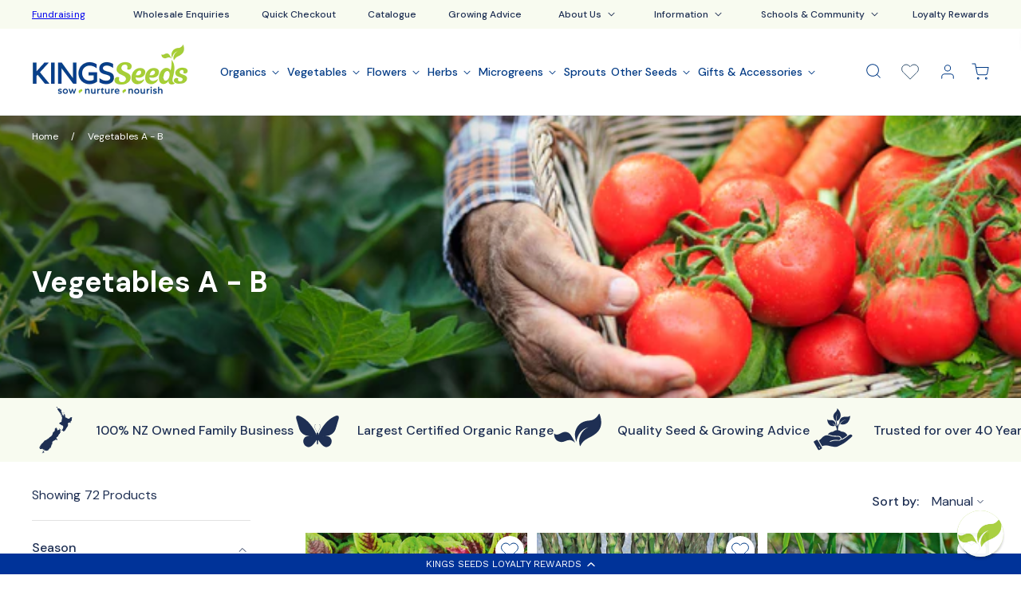

--- FILE ---
content_type: text/html; charset=utf-8
request_url: https://www.kingsseeds.co.nz/collections/vegetables-a-b
body_size: 93720
content:
<!doctype html>
<html class="no-js" lang="en">
  <head>
    <meta name="google-site-verification" content="Jfe9q_vx9b9CH-yds8AjFgBC4n5UyTQHgxgWBfnweqA" />
    <meta charset="utf-8">
    <meta http-equiv="X-UA-Compatible" content="IE=edge">
	<meta name="viewport" content="width=device-width,initial-scale=1, maximum-scale=1">
    <meta name="theme-color" content=""><meta property="theme:template" content="collection">

    <link rel="preconnect" href="https://cdn.shopify.com" crossorigin><link rel="icon" type="image/png" href="//www.kingsseeds.co.nz/cdn/shop/files/KingsSeeds-logo.png?crop=center&height=32&v=1680451166&width=32"><link rel="preconnect" href="https://fonts.shopifycdn.com" crossorigin>



  <title>
    Shop Vegetable Seeds (A - B) in New Zealand
 &ndash; Kings Seeds NZ</title>



  <meta name="description" content="Shop Vegetables A - B seeds at King Seeds NZ. Browse online to purchase quality seed at great prices.">


<meta property="og:site_name" content="Kings Seeds NZ">
<meta property="og:url" content="https://www.kingsseeds.co.nz/collections/vegetables-a-b">

<meta property="og:title" content="Shop Vegetable Seeds (A - B) in New Zealand">

<meta property="og:type" content="website">
<meta property="og:description" content="Grow your own vegetables with Kings Seeds! Shop our range of A-B vegetables and get your garden growing today. Buy now!">

<meta property="og:locale" content="en_NZ">
<meta property="og:country-name" content="New Zealand"><meta property="og:image" content="http://www.kingsseeds.co.nz/cdn/shop/collections/Vegetable_-_Landing_opt_d3c0a9b3-f032-4cc1-bb3a-b74fe3e41fe8.png?v=1688787728">
  <meta property="og:image:secure_url" content="https://www.kingsseeds.co.nz/cdn/shop/collections/Vegetable_-_Landing_opt_d3c0a9b3-f032-4cc1-bb3a-b74fe3e41fe8.png?v=1688787728">
  <meta property="og:image:width" content="2140">
  <meta property="og:image:height" content="360"><meta name="twitter:card" content="summary_large_image">
<meta name="twitter:title" content="Shop Vegetable Seeds (A - B) in New Zealand">
<meta name="twitter:description" content="Grow your own vegetables with Kings Seeds! Shop our range of A-B vegetables and get your garden growing today. Buy now!">


    <script src="//www.kingsseeds.co.nz/cdn/shop/t/128/assets/global.js?v=100377496922893456931750066456" defer="defer"></script>

    
    <script>
  // requestIdleCallback shim https://gist.github.com/paullewis/55efe5d6f05434a96c36
  (window.requestIdleCallback =
    window.requestIdleCallback ||
    function (e) {
      return setTimeout(function () {
        var n = Date.now();
        e({
          didTimeout: !1,
          timeRemaining: function () {
            return Math.max(0, 50 - (Date.now() - n));
          },
        });
      }, 1);
    }),
    (window.cancelIdleCallback =
      window.cancelIdleCallback ||
      function (e) {
        clearTimeout(e);
      });
</script>








  
  

  
  

  
    

    <script type="text/javascript" data-delayed-urls>
      (function () {
        var urlsToPreload = ["https:\/\/platform-api.sharethis.com\/js\/sharethis.js?shop=king-seeds-nz.myshopify.com#property=6429a2d83337a000130c34cf\u0026product=follow\u0026source=follow-shopify\u0026ver=1737681789","https:\/\/cdn-loyalty.yotpo.com\/loader\/j1yMFmMdU-_4RYwSwCHRGQ.js?shop=king-seeds-nz.myshopify.com","https:\/\/cdn.nfcube.com\/instafeed-9a541e604dc50f00c693b5bccdc789ea.js?shop=king-seeds-nz.myshopify.com"];
        var x = document.getElementsByTagName('script')[0];

        for (var i = 0; i < urlsToPreload.length; i++) {
          var url = urlsToPreload[i];
          if (!url) { continue; }
          var link = document.createElement('link');
          link.rel = "preload";
          link.as = "script";
          link.href = url;
          x.parentNode.insertBefore(link, x);
        }

        function loadDelayedUrls() {
          setTimeout(function () {
            window.requestIdleCallback(function () {
              var urlsToDelay = [];
              for (var j = 0; j < urlsToDelay.length; j++) {
                var url = urlsToDelay[j];
                if (!url) { continue; }
                var s = document.createElement('script');
                s.type = 'text/javascript';
                s.async = true;
                s.defer = true;
                s.src = url;
                x.parentNode.insertBefore(s, x);
              }
            })
          }, 6000)
        }

        document.addEventListener("DOMContentLoaded", loadDelayedUrls);
      })()
    </script><!-- CONTENT FOR HEADER -->
  <script>window.performance && window.performance.mark && window.performance.mark('shopify.content_for_header.start');</script><meta name="facebook-domain-verification" content="rf1ilbdnsredaqvnfgd4ul34u7g66u">
<meta id="shopify-digital-wallet" name="shopify-digital-wallet" content="/72905556276/digital_wallets/dialog">
<meta name="shopify-checkout-api-token" content="8608eb1b4e5e5a7553c0edfe2aa6ecca">
<link rel="alternate" type="application/atom+xml" title="Feed" href="/collections/vegetables-a-b.atom" />
<link rel="next" href="/collections/vegetables-a-b?page=2">
<link rel="alternate" type="application/json+oembed" href="https://www.kingsseeds.co.nz/collections/vegetables-a-b.oembed">
<script async="async" src="/checkouts/internal/preloads.js?locale=en-NZ"></script>
<link rel="preconnect" href="https://shop.app" crossorigin="anonymous">
<script async="async" src="https://shop.app/checkouts/internal/preloads.js?locale=en-NZ&shop_id=72905556276" crossorigin="anonymous"></script>
<script id="apple-pay-shop-capabilities" type="application/json">{"shopId":72905556276,"countryCode":"NZ","currencyCode":"NZD","merchantCapabilities":["supports3DS"],"merchantId":"gid:\/\/shopify\/Shop\/72905556276","merchantName":"Kings Seeds NZ","requiredBillingContactFields":["postalAddress","email"],"requiredShippingContactFields":["postalAddress","email"],"shippingType":"shipping","supportedNetworks":["visa","masterCard"],"total":{"type":"pending","label":"Kings Seeds NZ","amount":"1.00"},"shopifyPaymentsEnabled":true,"supportsSubscriptions":true}</script>
<script id="shopify-features" type="application/json">{"accessToken":"8608eb1b4e5e5a7553c0edfe2aa6ecca","betas":["rich-media-storefront-analytics"],"domain":"www.kingsseeds.co.nz","predictiveSearch":true,"shopId":72905556276,"locale":"en"}</script>
<script>var Shopify = Shopify || {};
Shopify.shop = "king-seeds-nz.myshopify.com";
Shopify.locale = "en";
Shopify.currency = {"active":"NZD","rate":"1.0"};
Shopify.country = "NZ";
Shopify.theme = {"name":"Kings Seeds | Production","id":167272481076,"schema_name":"Dawn","schema_version":"6.0.0","theme_store_id":null,"role":"main"};
Shopify.theme.handle = "null";
Shopify.theme.style = {"id":null,"handle":null};
Shopify.cdnHost = "www.kingsseeds.co.nz/cdn";
Shopify.routes = Shopify.routes || {};
Shopify.routes.root = "/";</script>
<script type="module">!function(o){(o.Shopify=o.Shopify||{}).modules=!0}(window);</script>
<script>!function(o){function n(){var o=[];function n(){o.push(Array.prototype.slice.apply(arguments))}return n.q=o,n}var t=o.Shopify=o.Shopify||{};t.loadFeatures=n(),t.autoloadFeatures=n()}(window);</script>
<script>
  window.ShopifyPay = window.ShopifyPay || {};
  window.ShopifyPay.apiHost = "shop.app\/pay";
  window.ShopifyPay.redirectState = null;
</script>
<script id="shop-js-analytics" type="application/json">{"pageType":"collection"}</script>
<script defer="defer" async type="module" src="//www.kingsseeds.co.nz/cdn/shopifycloud/shop-js/modules/v2/client.init-shop-cart-sync_BT-GjEfc.en.esm.js"></script>
<script defer="defer" async type="module" src="//www.kingsseeds.co.nz/cdn/shopifycloud/shop-js/modules/v2/chunk.common_D58fp_Oc.esm.js"></script>
<script defer="defer" async type="module" src="//www.kingsseeds.co.nz/cdn/shopifycloud/shop-js/modules/v2/chunk.modal_xMitdFEc.esm.js"></script>
<script type="module">
  await import("//www.kingsseeds.co.nz/cdn/shopifycloud/shop-js/modules/v2/client.init-shop-cart-sync_BT-GjEfc.en.esm.js");
await import("//www.kingsseeds.co.nz/cdn/shopifycloud/shop-js/modules/v2/chunk.common_D58fp_Oc.esm.js");
await import("//www.kingsseeds.co.nz/cdn/shopifycloud/shop-js/modules/v2/chunk.modal_xMitdFEc.esm.js");

  window.Shopify.SignInWithShop?.initShopCartSync?.({"fedCMEnabled":true,"windoidEnabled":true});

</script>
<script>
  window.Shopify = window.Shopify || {};
  if (!window.Shopify.featureAssets) window.Shopify.featureAssets = {};
  window.Shopify.featureAssets['shop-js'] = {"shop-cart-sync":["modules/v2/client.shop-cart-sync_DZOKe7Ll.en.esm.js","modules/v2/chunk.common_D58fp_Oc.esm.js","modules/v2/chunk.modal_xMitdFEc.esm.js"],"init-fed-cm":["modules/v2/client.init-fed-cm_B6oLuCjv.en.esm.js","modules/v2/chunk.common_D58fp_Oc.esm.js","modules/v2/chunk.modal_xMitdFEc.esm.js"],"shop-cash-offers":["modules/v2/client.shop-cash-offers_D2sdYoxE.en.esm.js","modules/v2/chunk.common_D58fp_Oc.esm.js","modules/v2/chunk.modal_xMitdFEc.esm.js"],"shop-login-button":["modules/v2/client.shop-login-button_QeVjl5Y3.en.esm.js","modules/v2/chunk.common_D58fp_Oc.esm.js","modules/v2/chunk.modal_xMitdFEc.esm.js"],"pay-button":["modules/v2/client.pay-button_DXTOsIq6.en.esm.js","modules/v2/chunk.common_D58fp_Oc.esm.js","modules/v2/chunk.modal_xMitdFEc.esm.js"],"shop-button":["modules/v2/client.shop-button_DQZHx9pm.en.esm.js","modules/v2/chunk.common_D58fp_Oc.esm.js","modules/v2/chunk.modal_xMitdFEc.esm.js"],"avatar":["modules/v2/client.avatar_BTnouDA3.en.esm.js"],"init-windoid":["modules/v2/client.init-windoid_CR1B-cfM.en.esm.js","modules/v2/chunk.common_D58fp_Oc.esm.js","modules/v2/chunk.modal_xMitdFEc.esm.js"],"init-shop-for-new-customer-accounts":["modules/v2/client.init-shop-for-new-customer-accounts_C_vY_xzh.en.esm.js","modules/v2/client.shop-login-button_QeVjl5Y3.en.esm.js","modules/v2/chunk.common_D58fp_Oc.esm.js","modules/v2/chunk.modal_xMitdFEc.esm.js"],"init-shop-email-lookup-coordinator":["modules/v2/client.init-shop-email-lookup-coordinator_BI7n9ZSv.en.esm.js","modules/v2/chunk.common_D58fp_Oc.esm.js","modules/v2/chunk.modal_xMitdFEc.esm.js"],"init-shop-cart-sync":["modules/v2/client.init-shop-cart-sync_BT-GjEfc.en.esm.js","modules/v2/chunk.common_D58fp_Oc.esm.js","modules/v2/chunk.modal_xMitdFEc.esm.js"],"shop-toast-manager":["modules/v2/client.shop-toast-manager_DiYdP3xc.en.esm.js","modules/v2/chunk.common_D58fp_Oc.esm.js","modules/v2/chunk.modal_xMitdFEc.esm.js"],"init-customer-accounts":["modules/v2/client.init-customer-accounts_D9ZNqS-Q.en.esm.js","modules/v2/client.shop-login-button_QeVjl5Y3.en.esm.js","modules/v2/chunk.common_D58fp_Oc.esm.js","modules/v2/chunk.modal_xMitdFEc.esm.js"],"init-customer-accounts-sign-up":["modules/v2/client.init-customer-accounts-sign-up_iGw4briv.en.esm.js","modules/v2/client.shop-login-button_QeVjl5Y3.en.esm.js","modules/v2/chunk.common_D58fp_Oc.esm.js","modules/v2/chunk.modal_xMitdFEc.esm.js"],"shop-follow-button":["modules/v2/client.shop-follow-button_CqMgW2wH.en.esm.js","modules/v2/chunk.common_D58fp_Oc.esm.js","modules/v2/chunk.modal_xMitdFEc.esm.js"],"checkout-modal":["modules/v2/client.checkout-modal_xHeaAweL.en.esm.js","modules/v2/chunk.common_D58fp_Oc.esm.js","modules/v2/chunk.modal_xMitdFEc.esm.js"],"shop-login":["modules/v2/client.shop-login_D91U-Q7h.en.esm.js","modules/v2/chunk.common_D58fp_Oc.esm.js","modules/v2/chunk.modal_xMitdFEc.esm.js"],"lead-capture":["modules/v2/client.lead-capture_BJmE1dJe.en.esm.js","modules/v2/chunk.common_D58fp_Oc.esm.js","modules/v2/chunk.modal_xMitdFEc.esm.js"],"payment-terms":["modules/v2/client.payment-terms_Ci9AEqFq.en.esm.js","modules/v2/chunk.common_D58fp_Oc.esm.js","modules/v2/chunk.modal_xMitdFEc.esm.js"]};
</script>
<script>(function() {
  var isLoaded = false;
  function asyncLoad() {
    if (isLoaded) return;
    isLoaded = true;
    var urls = ["https:\/\/platform-api.sharethis.com\/js\/sharethis.js?shop=king-seeds-nz.myshopify.com#property=6429a2d83337a000130c34cf\u0026product=follow\u0026source=follow-shopify\u0026ver=1737681789","https:\/\/cdn-loyalty.yotpo.com\/loader\/j1yMFmMdU-_4RYwSwCHRGQ.js?shop=king-seeds-nz.myshopify.com","https:\/\/cdn.nfcube.com\/instafeed-9a541e604dc50f00c693b5bccdc789ea.js?shop=king-seeds-nz.myshopify.com"];
    for (var i = 0; i < urls.length; i++) {
      var s = document.createElement('script');
      s.type = 'text/javascript';
      s.async = true;
      s.src = urls[i];
      var x = document.getElementsByTagName('script')[0];
      x.parentNode.insertBefore(s, x);
    }
  };
  if(window.attachEvent) {
    window.attachEvent('onload', asyncLoad);
  } else {
    window.addEventListener('load', asyncLoad, false);
  }
})();</script>
<script id="__st">var __st={"a":72905556276,"offset":46800,"reqid":"54c2999c-54c4-4a6b-bbd2-60571966764f-1769251633","pageurl":"www.kingsseeds.co.nz\/collections\/vegetables-a-b","u":"e47490987c8b","p":"collection","rtyp":"collection","rid":449049919796};</script>
<script>window.ShopifyPaypalV4VisibilityTracking = true;</script>
<script id="captcha-bootstrap">!function(){'use strict';const t='contact',e='account',n='new_comment',o=[[t,t],['blogs',n],['comments',n],[t,'customer']],c=[[e,'customer_login'],[e,'guest_login'],[e,'recover_customer_password'],[e,'create_customer']],r=t=>t.map((([t,e])=>`form[action*='/${t}']:not([data-nocaptcha='true']) input[name='form_type'][value='${e}']`)).join(','),a=t=>()=>t?[...document.querySelectorAll(t)].map((t=>t.form)):[];function s(){const t=[...o],e=r(t);return a(e)}const i='password',u='form_key',d=['recaptcha-v3-token','g-recaptcha-response','h-captcha-response',i],f=()=>{try{return window.sessionStorage}catch{return}},m='__shopify_v',_=t=>t.elements[u];function p(t,e,n=!1){try{const o=window.sessionStorage,c=JSON.parse(o.getItem(e)),{data:r}=function(t){const{data:e,action:n}=t;return t[m]||n?{data:e,action:n}:{data:t,action:n}}(c);for(const[e,n]of Object.entries(r))t.elements[e]&&(t.elements[e].value=n);n&&o.removeItem(e)}catch(o){console.error('form repopulation failed',{error:o})}}const l='form_type',E='cptcha';function T(t){t.dataset[E]=!0}const w=window,h=w.document,L='Shopify',v='ce_forms',y='captcha';let A=!1;((t,e)=>{const n=(g='f06e6c50-85a8-45c8-87d0-21a2b65856fe',I='https://cdn.shopify.com/shopifycloud/storefront-forms-hcaptcha/ce_storefront_forms_captcha_hcaptcha.v1.5.2.iife.js',D={infoText:'Protected by hCaptcha',privacyText:'Privacy',termsText:'Terms'},(t,e,n)=>{const o=w[L][v],c=o.bindForm;if(c)return c(t,g,e,D).then(n);var r;o.q.push([[t,g,e,D],n]),r=I,A||(h.body.append(Object.assign(h.createElement('script'),{id:'captcha-provider',async:!0,src:r})),A=!0)});var g,I,D;w[L]=w[L]||{},w[L][v]=w[L][v]||{},w[L][v].q=[],w[L][y]=w[L][y]||{},w[L][y].protect=function(t,e){n(t,void 0,e),T(t)},Object.freeze(w[L][y]),function(t,e,n,w,h,L){const[v,y,A,g]=function(t,e,n){const i=e?o:[],u=t?c:[],d=[...i,...u],f=r(d),m=r(i),_=r(d.filter((([t,e])=>n.includes(e))));return[a(f),a(m),a(_),s()]}(w,h,L),I=t=>{const e=t.target;return e instanceof HTMLFormElement?e:e&&e.form},D=t=>v().includes(t);t.addEventListener('submit',(t=>{const e=I(t);if(!e)return;const n=D(e)&&!e.dataset.hcaptchaBound&&!e.dataset.recaptchaBound,o=_(e),c=g().includes(e)&&(!o||!o.value);(n||c)&&t.preventDefault(),c&&!n&&(function(t){try{if(!f())return;!function(t){const e=f();if(!e)return;const n=_(t);if(!n)return;const o=n.value;o&&e.removeItem(o)}(t);const e=Array.from(Array(32),(()=>Math.random().toString(36)[2])).join('');!function(t,e){_(t)||t.append(Object.assign(document.createElement('input'),{type:'hidden',name:u})),t.elements[u].value=e}(t,e),function(t,e){const n=f();if(!n)return;const o=[...t.querySelectorAll(`input[type='${i}']`)].map((({name:t})=>t)),c=[...d,...o],r={};for(const[a,s]of new FormData(t).entries())c.includes(a)||(r[a]=s);n.setItem(e,JSON.stringify({[m]:1,action:t.action,data:r}))}(t,e)}catch(e){console.error('failed to persist form',e)}}(e),e.submit())}));const S=(t,e)=>{t&&!t.dataset[E]&&(n(t,e.some((e=>e===t))),T(t))};for(const o of['focusin','change'])t.addEventListener(o,(t=>{const e=I(t);D(e)&&S(e,y())}));const B=e.get('form_key'),M=e.get(l),P=B&&M;t.addEventListener('DOMContentLoaded',(()=>{const t=y();if(P)for(const e of t)e.elements[l].value===M&&p(e,B);[...new Set([...A(),...v().filter((t=>'true'===t.dataset.shopifyCaptcha))])].forEach((e=>S(e,t)))}))}(h,new URLSearchParams(w.location.search),n,t,e,['guest_login'])})(!1,!0)}();</script>
<script integrity="sha256-4kQ18oKyAcykRKYeNunJcIwy7WH5gtpwJnB7kiuLZ1E=" data-source-attribution="shopify.loadfeatures" defer="defer" src="//www.kingsseeds.co.nz/cdn/shopifycloud/storefront/assets/storefront/load_feature-a0a9edcb.js" crossorigin="anonymous"></script>
<script crossorigin="anonymous" defer="defer" src="//www.kingsseeds.co.nz/cdn/shopifycloud/storefront/assets/shopify_pay/storefront-65b4c6d7.js?v=20250812"></script>
<script data-source-attribution="shopify.dynamic_checkout.dynamic.init">var Shopify=Shopify||{};Shopify.PaymentButton=Shopify.PaymentButton||{isStorefrontPortableWallets:!0,init:function(){window.Shopify.PaymentButton.init=function(){};var t=document.createElement("script");t.src="https://www.kingsseeds.co.nz/cdn/shopifycloud/portable-wallets/latest/portable-wallets.en.js",t.type="module",document.head.appendChild(t)}};
</script>
<script data-source-attribution="shopify.dynamic_checkout.buyer_consent">
  function portableWalletsHideBuyerConsent(e){var t=document.getElementById("shopify-buyer-consent"),n=document.getElementById("shopify-subscription-policy-button");t&&n&&(t.classList.add("hidden"),t.setAttribute("aria-hidden","true"),n.removeEventListener("click",e))}function portableWalletsShowBuyerConsent(e){var t=document.getElementById("shopify-buyer-consent"),n=document.getElementById("shopify-subscription-policy-button");t&&n&&(t.classList.remove("hidden"),t.removeAttribute("aria-hidden"),n.addEventListener("click",e))}window.Shopify?.PaymentButton&&(window.Shopify.PaymentButton.hideBuyerConsent=portableWalletsHideBuyerConsent,window.Shopify.PaymentButton.showBuyerConsent=portableWalletsShowBuyerConsent);
</script>
<script data-source-attribution="shopify.dynamic_checkout.cart.bootstrap">document.addEventListener("DOMContentLoaded",(function(){function t(){return document.querySelector("shopify-accelerated-checkout-cart, shopify-accelerated-checkout")}if(t())Shopify.PaymentButton.init();else{new MutationObserver((function(e,n){t()&&(Shopify.PaymentButton.init(),n.disconnect())})).observe(document.body,{childList:!0,subtree:!0})}}));
</script>
<link id="shopify-accelerated-checkout-styles" rel="stylesheet" media="screen" href="https://www.kingsseeds.co.nz/cdn/shopifycloud/portable-wallets/latest/accelerated-checkout-backwards-compat.css" crossorigin="anonymous">
<style id="shopify-accelerated-checkout-cart">
        #shopify-buyer-consent {
  margin-top: 1em;
  display: inline-block;
  width: 100%;
}

#shopify-buyer-consent.hidden {
  display: none;
}

#shopify-subscription-policy-button {
  background: none;
  border: none;
  padding: 0;
  text-decoration: underline;
  font-size: inherit;
  cursor: pointer;
}

#shopify-subscription-policy-button::before {
  box-shadow: none;
}

      </style>

<script>window.performance && window.performance.mark && window.performance.mark('shopify.content_for_header.end');</script>
  <!-- END CONTENT FOR HEADER -->



<link rel="canonical" href="https://www.kingsseeds.co.nz/collections/vegetables-a-b">


<style data-shopify>
    @font-face {
  font-family: Poppins;
  font-weight: 400;
  font-style: normal;
  font-display: swap;
  src: url("//www.kingsseeds.co.nz/cdn/fonts/poppins/poppins_n4.0ba78fa5af9b0e1a374041b3ceaadf0a43b41362.woff2") format("woff2"),
       url("//www.kingsseeds.co.nz/cdn/fonts/poppins/poppins_n4.214741a72ff2596839fc9760ee7a770386cf16ca.woff") format("woff");
}

    @font-face {
  font-family: Poppins;
  font-weight: 700;
  font-style: normal;
  font-display: swap;
  src: url("//www.kingsseeds.co.nz/cdn/fonts/poppins/poppins_n7.56758dcf284489feb014a026f3727f2f20a54626.woff2") format("woff2"),
       url("//www.kingsseeds.co.nz/cdn/fonts/poppins/poppins_n7.f34f55d9b3d3205d2cd6f64955ff4b36f0cfd8da.woff") format("woff");
}

    @font-face {
  font-family: Poppins;
  font-weight: 400;
  font-style: italic;
  font-display: swap;
  src: url("//www.kingsseeds.co.nz/cdn/fonts/poppins/poppins_i4.846ad1e22474f856bd6b81ba4585a60799a9f5d2.woff2") format("woff2"),
       url("//www.kingsseeds.co.nz/cdn/fonts/poppins/poppins_i4.56b43284e8b52fc64c1fd271f289a39e8477e9ec.woff") format("woff");
}

    @font-face {
  font-family: Poppins;
  font-weight: 700;
  font-style: italic;
  font-display: swap;
  src: url("//www.kingsseeds.co.nz/cdn/fonts/poppins/poppins_i7.42fd71da11e9d101e1e6c7932199f925f9eea42d.woff2") format("woff2"),
       url("//www.kingsseeds.co.nz/cdn/fonts/poppins/poppins_i7.ec8499dbd7616004e21155106d13837fff4cf556.woff") format("woff");
}

    @font-face {
  font-family: Poppins;
  font-weight: 500;
  font-style: normal;
  font-display: swap;
  src: url("//www.kingsseeds.co.nz/cdn/fonts/poppins/poppins_n5.ad5b4b72b59a00358afc706450c864c3c8323842.woff2") format("woff2"),
       url("//www.kingsseeds.co.nz/cdn/fonts/poppins/poppins_n5.33757fdf985af2d24b32fcd84c9a09224d4b2c39.woff") format("woff");
}


    :root {
      --font-body-family: Poppins, sans-serif;
      --font-body-style: normal;
      --font-body-weight: 400;
      --font-body-weight-bold: 700;

      --font-heading-family: Poppins, sans-serif;
      --font-heading-style: normal;
      --font-heading-weight: 500;

      --font-body-scale: 1.0;
      --font-heading-scale: 1.0;

      --color-base-text: 18, 18, 18;
      --color-shadow: 18, 18, 18;
      --color-base-background-1: 255, 255, 255;
      --color-base-background-2: 243, 243, 243;
      --color-base-solid-button-labels: 30, 47, 83;
      --color-base-outline-button-labels: 18, 18, 18;
      --color-base-accent-1: 248, 251, 240;
      --color-base-accent-2: 0, 58, 133;
      --payment-terms-background-color: #fff;

      --gradient-base-background-1: #fff;
      --gradient-base-background-2: #f3f3f3;
      --gradient-base-accent-1: #f8fbf0;
      --gradient-base-accent-2: #003a85;

      --media-padding: px;
      --media-border-opacity: 0.05;
      --media-border-width: 1px;
      --media-radius: 0px;
      --media-shadow-opacity: 0.0;
      --media-shadow-horizontal-offset: 0px;
      --media-shadow-vertical-offset: 4px;
      --media-shadow-blur-radius: 5px;

      --page-width: 144rem;
      --page-width-margin: 0rem;

      --color-border: rgba(var(--color-base-text),.08);

      --badge-corner-radius: 0.6rem;

      --popup-border-width: 1px;
      --popup-border-opacity: 0.1;
      --popup-corner-radius: 0px;
      --popup-shadow-opacity: 0.0;
      --popup-shadow-horizontal-offset: 0px;
      --popup-shadow-vertical-offset: 4px;
      --popup-shadow-blur-radius: 5px;

      --drawer-border-width: 0px;
      --drawer-border-opacity: 0.1;
      --drawer-shadow-opacity: 0.0;
      --drawer-shadow-horizontal-offset: 0px;
      --drawer-shadow-vertical-offset: 4px;
      --drawer-shadow-blur-radius: 5px;

      --spacing-sections-desktop: 60px;
      --spacing-sections-mobile: 42px;

      --grid-desktop-vertical-spacing: 12px;
      --grid-desktop-horizontal-spacing: 12px;
      --grid-mobile-vertical-spacing: 6px;
      --grid-mobile-horizontal-spacing: 6px;

      --text-boxes-border-opacity: 0.1;
      --text-boxes-border-width: 0px;
      --text-boxes-radius: 0px;
      --text-boxes-shadow-opacity: 0.0;
      --text-boxes-shadow-horizontal-offset: 0px;
      --text-boxes-shadow-vertical-offset: 4px;
      --text-boxes-shadow-blur-radius: 5px;

      --buttons-radius: 6px;
      --buttons-radius-outset: 7px;
      --buttons-border-width: 1px;
      --buttons-border-opacity: 1.0;
      --buttons-shadow-opacity: 0.0;
      --buttons-shadow-horizontal-offset: 0px;
      --buttons-shadow-vertical-offset: 4px;
      --buttons-shadow-blur-radius: 5px;
      --buttons-border-offset: 0.3px;

      --inputs-radius: 6px;
      --inputs-border-width: 1px;
      --inputs-border-opacity: 0.15;
      --inputs-shadow-opacity: 0.0;
      --inputs-shadow-horizontal-offset: 0px;
      --inputs-margin-offset: 0px;
      --inputs-shadow-vertical-offset: 4px;
      --inputs-shadow-blur-radius: 5px;
      --inputs-radius-outset: 7px;

      --variant-pills-radius: 6px;
      --variant-pills-border-width: 1px;
      --variant-pills-border-opacity: 0.3;
      --variant-pills-shadow-opacity: 0.0;
      --variant-pills-shadow-horizontal-offset: 0px;
      --variant-pills-shadow-vertical-offset: 4px;
      --variant-pills-shadow-blur-radius: 5px;

      --mobile-menu-tab-height: 60px;
    }

    *,
    *::before,
    *::after {
      box-sizing: inherit;
    }

    html {
      box-sizing: border-box;
      font-size: calc(var(--font-body-scale) * 62.5%);
      height: 100%;
    }

    body {
      display: grid;
      grid-template-rows: auto auto 1fr auto;
      grid-template-columns: 100%;
      min-height: 100%;
      margin: 0;
      font-size: 1.5rem;
      line-height: 1.2;
      font-family: var(--font-body-family);
      font-style: normal;
      font-weight: 400;
    }

    @media screen and (min-width: 750px) {
      body {
        font-size: 1.6rem;
      }
    }


  :root,
  .color-background-1 {
    --color-foreground: var(--color-base-text);
    --color-background: var(--color-base-background-1);
    --gradient-background: var(--gradient-base-background-1);
  }

  .color-background-2 {
    --color-foreground: var(--color-base-text);
    --color-background: var(--color-base-background-2);
    --gradient-background: var(--gradient-base-background-2);
  }

  .color-inverse {
    --color-foreground: var(--color-base-background-1);
    --color-background: var(--color-base-text);
    --gradient-background: rgb(var(--color-base-text));
  }

  .color-accent-1 {
    --color-foreground: var(--color-base-solid-button-labels);
    --color-background: var(--color-base-accent-1);
    --gradient-background: var(--gradient-base-accent-1);
  }

  .color-accent-2 {
    --color-foreground: var(--color-base-solid-button-labels);
    --color-background: var(--color-base-accent-2);
    --gradient-background: var(--gradient-base-accent-2);
  }

  .color-foreground-outline-button {
    --color-foreground: var(--color-base-outline-button-labels);
  }

  .color-foreground-accent-1 {
    --color-foreground: var(--color-base-accent-1);
  }

  .color-foreground-accent-2 {
    --color-foreground: var(--color-base-accent-2);
  }

  :root,
  .color-background-1 {
    --color-link: var(--color-base-outline-button-labels);
    --alpha-link: 0.85;
  }

  .color-background-2,
  .color-inverse,
  .color-accent-1,
  .color-accent-2 {
    --color-link: var(--color-foreground);
    --alpha-link: 0.7;
  }

  :root,
  .color-background-1 {
    --color-button: var(--color-base-accent-1);
    --color-button-text: var(--color-base-solid-button-labels);
    --alpha-button-background: 1;
    --alpha-button-border: 1;
  }

  .color-background-2,
  .color-inverse,
  .color-accent-1,
  .color-accent-2 {
    --color-button: var(--color-foreground);
    --color-button-text: var(--color-background);
  }

  .button--secondary {
    --color-button: var(--color-base-outline-button-labels);
    --color-button-text: var(--color-base-outline-button-labels);
    --color-button: var(--color-background);
    --alpha-button-background: 1;
  }

  .color-background-2 .button--secondary,
  .color-accent-1 .button--secondary,
  .color-accent-2 .button--secondary {
    --color-button: var(--color-background);
    --color-button-text: var(--color-foreground);
  }

  .color-inverse .button--secondary {
    --color-button: var(--color-background);
    --color-button-text: var(--color-foreground);
  }

  .button--tertiary {
    --color-button: var(--color-base-outline-button-labels);
    --color-button-text: var(--color-base-outline-button-labels);
    --alpha-button-background: 0;
    --alpha-button-border: 0.2;
  }

  .color-background-2 .button--tertiary,
  .color-inverse .button--tertiary,
  .color-accent-1 .button--tertiary,
  .color-accent-2 .button--tertiary {
    --color-button: var(--color-foreground);
    --color-button-text: var(--color-foreground);
  }

  :root,
  .color-background-1 {
    --color-badge-background: var(--color-background);
    --color-badge-border: var(--color-foreground);
    --alpha-badge-border: 0.1;
  }

  .color-background-2,
  .color-inverse,
  .color-accent-1,
  .color-accent-2 {
    --color-badge-background: var(--color-background);
    --color-badge-border: var(--color-background);
    --alpha-badge-border: 1;
  }

  :root,
  .color-background-1,
  .color-background-2 {
    --color-card-hover: var(--color-base-text);
  }

  .color-inverse {
    --color-card-hover: var(--color-base-background-1);
  }

  .color-accent-1,
  .color-accent-2 {
    --color-card-hover: var(--color-base-solid-button-labels);
  }

  :root,
  .color-icon-text {
    --color-icon: rgb(var(--color-base-text));
  }

  .color-icon-accent-1 {
    --color-icon: rgb(var(--color-base-accent-1));
  }

  .color-icon-accent-2 {
    --color-icon: rgb(var(--color-base-accent-2));
  }

  .color-icon-outline-button {
    --color-icon: rgb(var(--color-base-outline-button-labels));
  }

  .contains-content-container,
  .content-container {
    --border-radius: var(--text-boxes-radius);
    --border-width: var(--text-boxes-border-width);
    --border-opacity: var(--text-boxes-border-opacity);
    --shadow-horizontal-offset: var(--text-boxes-shadow-horizontal-offset);
    --shadow-vertical-offset: var(--text-boxes-shadow-vertical-offset);
    --shadow-blur-radius: var(--text-boxes-shadow-blur-radius);
    --shadow-opacity: var(--text-boxes-shadow-opacity);
  }

  .contains-media,
  .global-media-settings {
    --border-radius: var(--media-radius);
    --border-width: var(--media-border-width);
    --border-opacity: var(--media-border-opacity);
    --shadow-horizontal-offset: var(--media-shadow-horizontal-offset);
    --shadow-vertical-offset: var(--media-shadow-vertical-offset);
    --shadow-blur-radius: var(--media-shadow-blur-radius);
    --shadow-opacity: var(--media-shadow-opacity);
  }
</style>
<link href="//www.kingsseeds.co.nz/cdn/shop/t/128/assets/critical-styles.css?v=33369114674779841761733964026" rel="stylesheet" type="text/css" media="all" />
    <link href="//www.kingsseeds.co.nz/cdn/shop/t/128/assets/base.css?v=81748734446908151301740620552" rel="stylesheet" type="text/css" media="all" /><link rel="preload" as="font" href="//www.kingsseeds.co.nz/cdn/fonts/poppins/poppins_n4.0ba78fa5af9b0e1a374041b3ceaadf0a43b41362.woff2" type="font/woff2" crossorigin><link rel="preload" as="font" href="//www.kingsseeds.co.nz/cdn/fonts/poppins/poppins_n5.ad5b4b72b59a00358afc706450c864c3c8323842.woff2" type="font/woff2" crossorigin><link
        rel="stylesheet"
        href="//www.kingsseeds.co.nz/cdn/shop/t/128/assets/component-predictive-search.css?v=165644661289088488651733964026"
        media="print"
        onload="this.media='all'"
      ><link rel="preload stylesheet" as="style" href="//www.kingsseeds.co.nz/cdn/shop/t/128/assets/main.build.css?v=156504085772865960541758681510">

    <script>
      document.documentElement.className = document.documentElement.className.replace('no-js', 'js');
      if (Shopify.designMode) {
        document.documentElement.classList.add('shopify-design-mode');
      }
    </script>

    <script>
      window.rechargeCustomTheme = {
          selectors: {
              price: ['.product-form__prices-block .product-form__price-wrapper .product-info__price'],
          }
      }
    </script><link href="//www.kingsseeds.co.nz/cdn/shop/t/128/assets/boost-pfs-init.css?v=49855820158917309411733964026" rel="stylesheet" type="text/css" media="all" />
  <link rel="preload stylesheet" href="//www.kingsseeds.co.nz/cdn/shop/t/128/assets/boost-pfs-general.css?v=182929635777135649331733964026" as="style"><link href="//www.kingsseeds.co.nz/cdn/shop/t/128/assets/boost-pfs-custom.css?v=94208920921793476311733964026" rel="stylesheet" type="text/css" media="all" />
<style data-id="boost-pfs-style">
    .boost-pfs-filter-option-title-text {color: rgba(30,47,83,1);font-size: 16px;font-weight: 500;text-transform: none;font-family: DM Sans;}

   .boost-pfs-filter-tree-v .boost-pfs-filter-option-title-text:before {border-top-color: rgba(30,47,83,1);}
    .boost-pfs-filter-tree-v .boost-pfs-filter-option.boost-pfs-filter-option-collapsed .boost-pfs-filter-option-title-text:before {border-bottom-color: rgba(30,47,83,1);}
    .boost-pfs-filter-tree-h .boost-pfs-filter-option-title-heading:before {border-right-color: rgba(30,47,83,1);
        border-bottom-color: rgba(30,47,83,1);}

    .boost-pfs-filter-refine-by .boost-pfs-filter-option-title h3 {color: rgba(52,82,112,1);}

    .boost-pfs-filter-option-content .boost-pfs-filter-option-item-list .boost-pfs-filter-option-item button,
    .boost-pfs-filter-option-content .boost-pfs-filter-option-item-list .boost-pfs-filter-option-item .boost-pfs-filter-button,
    .boost-pfs-filter-option-range-amount input,
    .boost-pfs-filter-tree-v .boost-pfs-filter-refine-by .boost-pfs-filter-refine-by-items .refine-by-item,
    .boost-pfs-filter-refine-by-wrapper-v .boost-pfs-filter-refine-by .boost-pfs-filter-refine-by-items .refine-by-item,
    .boost-pfs-filter-refine-by .boost-pfs-filter-option-title,
    .boost-pfs-filter-refine-by .boost-pfs-filter-refine-by-items .refine-by-item>a,
    .boost-pfs-filter-refine-by>span,
    .boost-pfs-filter-clear,
    .boost-pfs-filter-clear-all{color: rgba(52,82,112,1);font-size: 14px;font-family: DM Sans;}
    .boost-pfs-filter-tree-h .boost-pfs-filter-pc .boost-pfs-filter-refine-by-items .refine-by-item .boost-pfs-filter-clear .refine-by-type,
    .boost-pfs-filter-refine-by-wrapper-h .boost-pfs-filter-pc .boost-pfs-filter-refine-by-items .refine-by-item .boost-pfs-filter-clear .refine-by-type {color: rgba(52,82,112,1);}

    .boost-pfs-filter-option-multi-level-collections .boost-pfs-filter-option-multi-level-list .boost-pfs-filter-option-item .boost-pfs-filter-button-arrow .boost-pfs-arrow:before,
    .boost-pfs-filter-option-multi-level-tag .boost-pfs-filter-option-multi-level-list .boost-pfs-filter-option-item .boost-pfs-filter-button-arrow .boost-pfs-arrow:before {border-right: 1px solid rgba(52,82,112,1);
        border-bottom: 1px solid rgba(52,82,112,1);}

    .boost-pfs-filter-refine-by-wrapper-v .boost-pfs-filter-refine-by .boost-pfs-filter-refine-by-items .refine-by-item .boost-pfs-filter-clear:after,
    .boost-pfs-filter-refine-by-wrapper-v .boost-pfs-filter-refine-by .boost-pfs-filter-refine-by-items .refine-by-item .boost-pfs-filter-clear:before,
    .boost-pfs-filter-tree-v .boost-pfs-filter-refine-by .boost-pfs-filter-refine-by-items .refine-by-item .boost-pfs-filter-clear:after,
    .boost-pfs-filter-tree-v .boost-pfs-filter-refine-by .boost-pfs-filter-refine-by-items .refine-by-item .boost-pfs-filter-clear:before,
    .boost-pfs-filter-refine-by-wrapper-h .boost-pfs-filter-pc .boost-pfs-filter-refine-by-items .refine-by-item .boost-pfs-filter-clear:after,
    .boost-pfs-filter-refine-by-wrapper-h .boost-pfs-filter-pc .boost-pfs-filter-refine-by-items .refine-by-item .boost-pfs-filter-clear:before,
    .boost-pfs-filter-tree-h .boost-pfs-filter-pc .boost-pfs-filter-refine-by-items .refine-by-item .boost-pfs-filter-clear:after,
    .boost-pfs-filter-tree-h .boost-pfs-filter-pc .boost-pfs-filter-refine-by-items .refine-by-item .boost-pfs-filter-clear:before {border-top-color: rgba(52,82,112,1);}
    .boost-pfs-filter-option-range-slider .noUi-value-horizontal {color: rgba(52,82,112,1);}

    .boost-pfs-filter-tree-mobile-button button,
    .boost-pfs-filter-top-sorting-mobile button {color: rgba(52,82,112,1) !important;font-size: 14px !important;font-weight: 500 !important;text-transform: none !important;font-family: DM Sans !important;background: rgba(255,255,255,1) !important;}
    .boost-pfs-filter-top-sorting-mobile button>span:after {color: rgba(52,82,112,1) !important;}
  </style><style data-id="boost-pfs-otp-style" type="text/css">
      .boost-pfs-quickview-btn {background: rgba(255,255,255,1);color: rgba(61,66,70,1);border-color: rgba(255,255,255,1);}
      .boost-pfs-quickview-btn svg {fill: rgba(61,66,70,1);}
      .boost-pfs-quickview-btn:hover {background: rgba(61,66,70,1);color: rgba(255,255,255,1);border-color: rgba(61,66,70,1);}
      .boost-pfs-quickview-btn:hover svg {fill: rgba(255,255,255,1);}
      .boost-pfs-addtocart-btn {background: rgba(0,0,0,1);color: rgba(255,255,255,1);border-color: rgba(0,0,0,1);}
      .boost-pfs-addtocart-btn svg {fill: rgba(255,255,255,1);}
      .boost-pfs-addtocart-btn:hover {background: rgba(61,66,70,1);color: rgba(255,255,255,1);border-color: rgba(61,66,70,1);}
      .boost-pfs-addtocart-btn:hover svg {fill: rgba(255,255,255,1);}
    </style>





    <meta name="google-site-verification" content="GzdmSKRPbmst2e0cX683pEKabRcnw1NK5HOPxSp-4PM" />

  <script async src="https://cdn-widgetsrepository.yotpo.com/v1/loader/VpRRFEl9sK2BkZA221kdqusYnJA0Sihb1h3gNL1X" type="text/javascript"></script>

<!-- BEGIN app block: shopify://apps/klaviyo-email-marketing-sms/blocks/klaviyo-onsite-embed/2632fe16-c075-4321-a88b-50b567f42507 -->












  <script async src="https://static.klaviyo.com/onsite/js/Xp6pGB/klaviyo.js?company_id=Xp6pGB"></script>
  <script>!function(){if(!window.klaviyo){window._klOnsite=window._klOnsite||[];try{window.klaviyo=new Proxy({},{get:function(n,i){return"push"===i?function(){var n;(n=window._klOnsite).push.apply(n,arguments)}:function(){for(var n=arguments.length,o=new Array(n),w=0;w<n;w++)o[w]=arguments[w];var t="function"==typeof o[o.length-1]?o.pop():void 0,e=new Promise((function(n){window._klOnsite.push([i].concat(o,[function(i){t&&t(i),n(i)}]))}));return e}}})}catch(n){window.klaviyo=window.klaviyo||[],window.klaviyo.push=function(){var n;(n=window._klOnsite).push.apply(n,arguments)}}}}();</script>

  




  <script>
    window.klaviyoReviewsProductDesignMode = false
  </script>







<!-- END app block --><!-- BEGIN app block: shopify://apps/oxi-social-login/blocks/social-login-embed/24ad60bc-8f09-42fa-807e-e5eda0fdae17 -->


<script>
    
        var vt = 763256;
    
        var oxi_data_scheme = 'light';
        if (document.querySelector('html').hasAttribute('data-scheme')) {
            oxi_data_scheme = document.querySelector('html').getAttribute('data-scheme');
        }
    function wfete(selector) {
    return new Promise(resolve => {
    if (document.querySelector(selector)) {
      return resolve(document.querySelector(selector));
    }

    const observer = new MutationObserver(() => {
      if (document.querySelector(selector)) {
        resolve(document.querySelector(selector));
        observer.disconnect();
      }
    });

    observer.observe(document.body, {
      subtree: true,
      childList: true,
    });
    });
  }
  async function oxi_init() {
    const data = await getOConfig();
  }
  function getOConfig() {
    var script = document.createElement('script');
    script.src = '//social-login.oxiapps.com/init.json?shop=king-seeds-nz.myshopify.com&vt='+vt+'&callback=jQuery111004090950169811405_1543664809199';
    script.setAttribute('rel','nofollow');
    document.head.appendChild(script);
  }
  function jQuery111004090950169811405_1543664809199(p) {
        var shop_locale = "";
        if (typeof Shopify !== 'undefined' && typeof Shopify.locale !== 'undefined') {
            shop_locale = "&locale="+Shopify.locale;
    }
    if (p.m == "1") {
      if (typeof oxi_initialized === 'undefined') {
        var oxi_initialized = true;
        //vt = parseInt(p.v);
        vt = parseInt(vt);

                var elem = document.createElement("link");
                elem.setAttribute("type", "text/css");
                elem.setAttribute("rel", "stylesheet");
                elem.setAttribute("href", "https://cdn.shopify.com/extensions/019a9bbf-e6d9-7768-bf83-c108720b519c/embedded-social-login-54/assets/remodal.css");
                document.getElementsByTagName("head")[0].appendChild(elem);


        var newScript = document.createElement('script');
        newScript.type = 'text/javascript';
        newScript.src = 'https://cdn.shopify.com/extensions/019a9bbf-e6d9-7768-bf83-c108720b519c/embedded-social-login-54/assets/osl.min.js';
        document.getElementsByTagName('head')[0].appendChild(newScript);
      }
    } else {
      const intervalID = setInterval(() => {
        if (document.querySelector('body')) {
            clearInterval(intervalID);

            opa = ['form[action*="account/login"]', 'form[action$="account"]'];
            opa.forEach(e => {
                wfete(e).then(element => {
                    if (typeof oxi_initialized === 'undefined') {
                        var oxi_initialized = true;
                        console.log("Oxi Social Login Initialized");
                        if (p.i == 'y') {
                            var list = document.querySelectorAll(e);
                            var oxi_list_length = 0;
                            if (list.length > 0) {
                                //oxi_list_length = 3;
                                oxi_list_length = list.length;
                            }
                            for(var osli1 = 0; osli1 < oxi_list_length; osli1++) {
                                if (list[osli1].querySelector('[value="guest_login"]')) {
                                } else {
                                if ( list[osli1].querySelectorAll('.oxi-social-login').length <= 0 && list[osli1].querySelectorAll('.oxi_social_wrapper').length <= 0 ) {
                                    var osl_checkout_url = '';
                                    if (list[osli1].querySelector('[name="checkout_url"]') !== null) {
                                        osl_checkout_url = '&osl_checkout_url='+list[osli1].querySelector('[name="checkout_url"]').value;
                                    }
                                    osl_checkout_url = osl_checkout_url.replace(/<[^>]*>/g, '').trim();
                                    list[osli1].insertAdjacentHTML(p.p, '<div class="oxi_social_wrapper" style="'+p.c+'"><iframe id="social_login_frame" class="social_login_frame" title="Social Login" src="https://social-login.oxiapps.com/widget?site='+p.s+'&vt='+vt+shop_locale+osl_checkout_url+'&scheme='+oxi_data_scheme+'" style="width:100%;max-width:100%;padding-top:0px;margin-bottom:5px;border:0px;height:'+p.h+'px;" scrolling=no></iframe></div>');
                                }
                                }
                            }
                        }
                    }
                });
            });

            wfete('#oxi-social-login').then(element => {
                document.getElementById('oxi-social-login').innerHTML="<iframe id='social_login_frame' class='social_login_frame' title='Social Login' src='https://social-login.oxiapps.com/widget?site="+p.s+"&vt="+vt+shop_locale+"&scheme="+oxi_data_scheme+"' style='width:100%;max-width:100%;padding-top:0px;margin-bottom:5px;border:0px;height:"+p.h+"px;' scrolling=no></iframe>";
            });
            wfete('.oxi-social-login').then(element => {
                var oxi_elms = document.querySelectorAll(".oxi-social-login");
                oxi_elms.forEach((oxi_elm) => {
                            oxi_elm.innerHTML="<iframe id='social_login_frame' class='social_login_frame' title='Social Login' src='https://social-login.oxiapps.com/widget?site="+p.s+"&vt="+vt+shop_locale+"&scheme="+oxi_data_scheme+"' style='width:100%;max-width:100%;padding-top:0px;margin-bottom:5px;border:0px;height:"+p.h+"px;' scrolling=no></iframe>";
                });
            });
        }
      }, 100);
    }

    var o_resized = false;
    var oxi_response = function(event) {
      if (event.origin+'/'=="https://social-login.oxiapps.com/") {
                if (event.data.action == "loaded") {
                    event.source.postMessage({
                        action:'getParentUrl',parentUrl: window.location.href+''
                    },"*");
                }

        var message = event.data+'';
        var key = message.split(':')[0];
        var value = message.split(':')[1];
        if (key=="height") {
          var oxi_iframe = document.getElementById('social_login_frame');
          if (oxi_iframe && !o_resized) {
            o_resized = true;
            oxi_iframe.style.height = value + "px";
          }
        }
      }
    };
    if (window.addEventListener) {
      window.addEventListener('message', oxi_response, false);
    } else {
      window.attachEvent("onmessage", oxi_response);
    }
  }
  oxi_init();
</script>


<!-- END app block --><!-- BEGIN app block: shopify://apps/reamaze-live-chat-helpdesk/blocks/reamaze-config/ef7a830c-d722-47c6-883b-11db06c95733 -->

  <script type="text/javascript" async src="https://cdn.reamaze.com/assets/reamaze-loader.js"></script>

  <script type="text/javascript">
    var _support = _support || { 'ui': {}, 'user': {} };
    _support.account = 'kings-seeds-nz';
  </script>

  

  
    <!-- reamaze_embeddable_55627_s -->
<!-- Embeddable - Kings Seeds NZ Chat / Contact Form Shoutbox -->
<script type="text/javascript">
  var _support = _support || { 'ui': {}, 'user': {} };
  _support['account'] = 'kings-seeds-nz';
  _support['ui']['contactMode'] = 'traditional';
  _support['ui']['enableKb'] = 'true';
  _support['ui']['styles'] = {
    widgetColor: 'rgb(163, 205, 57)',
    gradient: true,
  };
  _support['ui']['shoutboxFacesMode'] = 'brand-avatar';
  _support['ui']['lightbox_mode'] = 'kb';
  _support['ui']['widget'] = {
    img: 'https://cdn.shopify.com/s/files/1/0729/0555/6276/files/Icon.png?v=1686794722',
    displayOn: 'all',
    fontSize: 'default',
    allowBotProcessing: true,
    slug: 'kings-seeds-nz-chat-slash-contact-form-shoutbox',
    label: {
      text: 'Let us know if you have any questions! &#127793;',
      mode: "none",
      delay: 90,
      duration: 20,
    },
    position: 'bottom-right',
    mobilePosition: 'bottom-right'
  };
  _support['apps'] = {
    faq: {"enabled":true},
    recentConversations: {},
    orders: {"enabled":true},
    shopper: {"enabled":true}
  };
  _support['ui']['appOrder'] = ["faq","orders","shopper","recentConversations"];
</script>
<!-- reamaze_embeddable_55627_e -->

  





<!-- END app block --><script src="https://cdn.shopify.com/extensions/019be199-5855-7f5e-8053-fb11f09c717f/wishlist-app-658/assets/fish-wishlist.js" type="text/javascript" defer="defer"></script>
<link href="https://cdn.shopify.com/extensions/019be199-5855-7f5e-8053-fb11f09c717f/wishlist-app-658/assets/fish-wishlist.css" rel="stylesheet" type="text/css" media="all">
<link href="https://monorail-edge.shopifysvc.com" rel="dns-prefetch">
<script>(function(){if ("sendBeacon" in navigator && "performance" in window) {try {var session_token_from_headers = performance.getEntriesByType('navigation')[0].serverTiming.find(x => x.name == '_s').description;} catch {var session_token_from_headers = undefined;}var session_cookie_matches = document.cookie.match(/_shopify_s=([^;]*)/);var session_token_from_cookie = session_cookie_matches && session_cookie_matches.length === 2 ? session_cookie_matches[1] : "";var session_token = session_token_from_headers || session_token_from_cookie || "";function handle_abandonment_event(e) {var entries = performance.getEntries().filter(function(entry) {return /monorail-edge.shopifysvc.com/.test(entry.name);});if (!window.abandonment_tracked && entries.length === 0) {window.abandonment_tracked = true;var currentMs = Date.now();var navigation_start = performance.timing.navigationStart;var payload = {shop_id: 72905556276,url: window.location.href,navigation_start,duration: currentMs - navigation_start,session_token,page_type: "collection"};window.navigator.sendBeacon("https://monorail-edge.shopifysvc.com/v1/produce", JSON.stringify({schema_id: "online_store_buyer_site_abandonment/1.1",payload: payload,metadata: {event_created_at_ms: currentMs,event_sent_at_ms: currentMs}}));}}window.addEventListener('pagehide', handle_abandonment_event);}}());</script>
<script id="web-pixels-manager-setup">(function e(e,d,r,n,o){if(void 0===o&&(o={}),!Boolean(null===(a=null===(i=window.Shopify)||void 0===i?void 0:i.analytics)||void 0===a?void 0:a.replayQueue)){var i,a;window.Shopify=window.Shopify||{};var t=window.Shopify;t.analytics=t.analytics||{};var s=t.analytics;s.replayQueue=[],s.publish=function(e,d,r){return s.replayQueue.push([e,d,r]),!0};try{self.performance.mark("wpm:start")}catch(e){}var l=function(){var e={modern:/Edge?\/(1{2}[4-9]|1[2-9]\d|[2-9]\d{2}|\d{4,})\.\d+(\.\d+|)|Firefox\/(1{2}[4-9]|1[2-9]\d|[2-9]\d{2}|\d{4,})\.\d+(\.\d+|)|Chrom(ium|e)\/(9{2}|\d{3,})\.\d+(\.\d+|)|(Maci|X1{2}).+ Version\/(15\.\d+|(1[6-9]|[2-9]\d|\d{3,})\.\d+)([,.]\d+|)( \(\w+\)|)( Mobile\/\w+|) Safari\/|Chrome.+OPR\/(9{2}|\d{3,})\.\d+\.\d+|(CPU[ +]OS|iPhone[ +]OS|CPU[ +]iPhone|CPU IPhone OS|CPU iPad OS)[ +]+(15[._]\d+|(1[6-9]|[2-9]\d|\d{3,})[._]\d+)([._]\d+|)|Android:?[ /-](13[3-9]|1[4-9]\d|[2-9]\d{2}|\d{4,})(\.\d+|)(\.\d+|)|Android.+Firefox\/(13[5-9]|1[4-9]\d|[2-9]\d{2}|\d{4,})\.\d+(\.\d+|)|Android.+Chrom(ium|e)\/(13[3-9]|1[4-9]\d|[2-9]\d{2}|\d{4,})\.\d+(\.\d+|)|SamsungBrowser\/([2-9]\d|\d{3,})\.\d+/,legacy:/Edge?\/(1[6-9]|[2-9]\d|\d{3,})\.\d+(\.\d+|)|Firefox\/(5[4-9]|[6-9]\d|\d{3,})\.\d+(\.\d+|)|Chrom(ium|e)\/(5[1-9]|[6-9]\d|\d{3,})\.\d+(\.\d+|)([\d.]+$|.*Safari\/(?![\d.]+ Edge\/[\d.]+$))|(Maci|X1{2}).+ Version\/(10\.\d+|(1[1-9]|[2-9]\d|\d{3,})\.\d+)([,.]\d+|)( \(\w+\)|)( Mobile\/\w+|) Safari\/|Chrome.+OPR\/(3[89]|[4-9]\d|\d{3,})\.\d+\.\d+|(CPU[ +]OS|iPhone[ +]OS|CPU[ +]iPhone|CPU IPhone OS|CPU iPad OS)[ +]+(10[._]\d+|(1[1-9]|[2-9]\d|\d{3,})[._]\d+)([._]\d+|)|Android:?[ /-](13[3-9]|1[4-9]\d|[2-9]\d{2}|\d{4,})(\.\d+|)(\.\d+|)|Mobile Safari.+OPR\/([89]\d|\d{3,})\.\d+\.\d+|Android.+Firefox\/(13[5-9]|1[4-9]\d|[2-9]\d{2}|\d{4,})\.\d+(\.\d+|)|Android.+Chrom(ium|e)\/(13[3-9]|1[4-9]\d|[2-9]\d{2}|\d{4,})\.\d+(\.\d+|)|Android.+(UC? ?Browser|UCWEB|U3)[ /]?(15\.([5-9]|\d{2,})|(1[6-9]|[2-9]\d|\d{3,})\.\d+)\.\d+|SamsungBrowser\/(5\.\d+|([6-9]|\d{2,})\.\d+)|Android.+MQ{2}Browser\/(14(\.(9|\d{2,})|)|(1[5-9]|[2-9]\d|\d{3,})(\.\d+|))(\.\d+|)|K[Aa][Ii]OS\/(3\.\d+|([4-9]|\d{2,})\.\d+)(\.\d+|)/},d=e.modern,r=e.legacy,n=navigator.userAgent;return n.match(d)?"modern":n.match(r)?"legacy":"unknown"}(),u="modern"===l?"modern":"legacy",c=(null!=n?n:{modern:"",legacy:""})[u],f=function(e){return[e.baseUrl,"/wpm","/b",e.hashVersion,"modern"===e.buildTarget?"m":"l",".js"].join("")}({baseUrl:d,hashVersion:r,buildTarget:u}),m=function(e){var d=e.version,r=e.bundleTarget,n=e.surface,o=e.pageUrl,i=e.monorailEndpoint;return{emit:function(e){var a=e.status,t=e.errorMsg,s=(new Date).getTime(),l=JSON.stringify({metadata:{event_sent_at_ms:s},events:[{schema_id:"web_pixels_manager_load/3.1",payload:{version:d,bundle_target:r,page_url:o,status:a,surface:n,error_msg:t},metadata:{event_created_at_ms:s}}]});if(!i)return console&&console.warn&&console.warn("[Web Pixels Manager] No Monorail endpoint provided, skipping logging."),!1;try{return self.navigator.sendBeacon.bind(self.navigator)(i,l)}catch(e){}var u=new XMLHttpRequest;try{return u.open("POST",i,!0),u.setRequestHeader("Content-Type","text/plain"),u.send(l),!0}catch(e){return console&&console.warn&&console.warn("[Web Pixels Manager] Got an unhandled error while logging to Monorail."),!1}}}}({version:r,bundleTarget:l,surface:e.surface,pageUrl:self.location.href,monorailEndpoint:e.monorailEndpoint});try{o.browserTarget=l,function(e){var d=e.src,r=e.async,n=void 0===r||r,o=e.onload,i=e.onerror,a=e.sri,t=e.scriptDataAttributes,s=void 0===t?{}:t,l=document.createElement("script"),u=document.querySelector("head"),c=document.querySelector("body");if(l.async=n,l.src=d,a&&(l.integrity=a,l.crossOrigin="anonymous"),s)for(var f in s)if(Object.prototype.hasOwnProperty.call(s,f))try{l.dataset[f]=s[f]}catch(e){}if(o&&l.addEventListener("load",o),i&&l.addEventListener("error",i),u)u.appendChild(l);else{if(!c)throw new Error("Did not find a head or body element to append the script");c.appendChild(l)}}({src:f,async:!0,onload:function(){if(!function(){var e,d;return Boolean(null===(d=null===(e=window.Shopify)||void 0===e?void 0:e.analytics)||void 0===d?void 0:d.initialized)}()){var d=window.webPixelsManager.init(e)||void 0;if(d){var r=window.Shopify.analytics;r.replayQueue.forEach((function(e){var r=e[0],n=e[1],o=e[2];d.publishCustomEvent(r,n,o)})),r.replayQueue=[],r.publish=d.publishCustomEvent,r.visitor=d.visitor,r.initialized=!0}}},onerror:function(){return m.emit({status:"failed",errorMsg:"".concat(f," has failed to load")})},sri:function(e){var d=/^sha384-[A-Za-z0-9+/=]+$/;return"string"==typeof e&&d.test(e)}(c)?c:"",scriptDataAttributes:o}),m.emit({status:"loading"})}catch(e){m.emit({status:"failed",errorMsg:(null==e?void 0:e.message)||"Unknown error"})}}})({shopId: 72905556276,storefrontBaseUrl: "https://www.kingsseeds.co.nz",extensionsBaseUrl: "https://extensions.shopifycdn.com/cdn/shopifycloud/web-pixels-manager",monorailEndpoint: "https://monorail-edge.shopifysvc.com/unstable/produce_batch",surface: "storefront-renderer",enabledBetaFlags: ["2dca8a86"],webPixelsConfigList: [{"id":"1007223092","configuration":"{\"accountID\":\"Xp6pGB\",\"webPixelConfig\":\"eyJlbmFibGVBZGRlZFRvQ2FydEV2ZW50cyI6IHRydWV9\"}","eventPayloadVersion":"v1","runtimeContext":"STRICT","scriptVersion":"524f6c1ee37bacdca7657a665bdca589","type":"APP","apiClientId":123074,"privacyPurposes":["ANALYTICS","MARKETING"],"dataSharingAdjustments":{"protectedCustomerApprovalScopes":["read_customer_address","read_customer_email","read_customer_name","read_customer_personal_data","read_customer_phone"]}},{"id":"965116212","configuration":"{\"accountID\":\"FW-1753995616490\"}","eventPayloadVersion":"v1","runtimeContext":"STRICT","scriptVersion":"35fa97298df5ecd8ab40f682db345c92","type":"APP","apiClientId":157109354497,"privacyPurposes":["ANALYTICS","MARKETING","PREFERENCES"],"dataSharingAdjustments":{"protectedCustomerApprovalScopes":["read_customer_email","read_customer_name","read_customer_personal_data"]}},{"id":"684228916","configuration":"{\"config\":\"{\\\"pixel_id\\\":\\\"G-BSBMD7GTJ2\\\",\\\"target_country\\\":\\\"NZ\\\",\\\"gtag_events\\\":[{\\\"type\\\":\\\"purchase\\\",\\\"action_label\\\":\\\"G-BSBMD7GTJ2\\\"},{\\\"type\\\":\\\"page_view\\\",\\\"action_label\\\":\\\"G-BSBMD7GTJ2\\\"},{\\\"type\\\":\\\"view_item\\\",\\\"action_label\\\":\\\"G-BSBMD7GTJ2\\\"},{\\\"type\\\":\\\"search\\\",\\\"action_label\\\":\\\"G-BSBMD7GTJ2\\\"},{\\\"type\\\":\\\"add_to_cart\\\",\\\"action_label\\\":\\\"G-BSBMD7GTJ2\\\"},{\\\"type\\\":\\\"begin_checkout\\\",\\\"action_label\\\":\\\"G-BSBMD7GTJ2\\\"},{\\\"type\\\":\\\"add_payment_info\\\",\\\"action_label\\\":\\\"G-BSBMD7GTJ2\\\"}],\\\"enable_monitoring_mode\\\":false}\"}","eventPayloadVersion":"v1","runtimeContext":"OPEN","scriptVersion":"b2a88bafab3e21179ed38636efcd8a93","type":"APP","apiClientId":1780363,"privacyPurposes":[],"dataSharingAdjustments":{"protectedCustomerApprovalScopes":["read_customer_address","read_customer_email","read_customer_name","read_customer_personal_data","read_customer_phone"]}},{"id":"339116340","configuration":"{\"pixel_id\":\"175946755236585\",\"pixel_type\":\"facebook_pixel\",\"metaapp_system_user_token\":\"-\"}","eventPayloadVersion":"v1","runtimeContext":"OPEN","scriptVersion":"ca16bc87fe92b6042fbaa3acc2fbdaa6","type":"APP","apiClientId":2329312,"privacyPurposes":["ANALYTICS","MARKETING","SALE_OF_DATA"],"dataSharingAdjustments":{"protectedCustomerApprovalScopes":["read_customer_address","read_customer_email","read_customer_name","read_customer_personal_data","read_customer_phone"]}},{"id":"100729140","eventPayloadVersion":"1","runtimeContext":"LAX","scriptVersion":"1","type":"CUSTOM","privacyPurposes":["ANALYTICS","MARKETING","SALE_OF_DATA"],"name":"GTM - Custom Pixel"},{"id":"shopify-app-pixel","configuration":"{}","eventPayloadVersion":"v1","runtimeContext":"STRICT","scriptVersion":"0450","apiClientId":"shopify-pixel","type":"APP","privacyPurposes":["ANALYTICS","MARKETING"]},{"id":"shopify-custom-pixel","eventPayloadVersion":"v1","runtimeContext":"LAX","scriptVersion":"0450","apiClientId":"shopify-pixel","type":"CUSTOM","privacyPurposes":["ANALYTICS","MARKETING"]}],isMerchantRequest: false,initData: {"shop":{"name":"Kings Seeds NZ","paymentSettings":{"currencyCode":"NZD"},"myshopifyDomain":"king-seeds-nz.myshopify.com","countryCode":"NZ","storefrontUrl":"https:\/\/www.kingsseeds.co.nz"},"customer":null,"cart":null,"checkout":null,"productVariants":[],"purchasingCompany":null},},"https://www.kingsseeds.co.nz/cdn","fcfee988w5aeb613cpc8e4bc33m6693e112",{"modern":"","legacy":""},{"shopId":"72905556276","storefrontBaseUrl":"https:\/\/www.kingsseeds.co.nz","extensionBaseUrl":"https:\/\/extensions.shopifycdn.com\/cdn\/shopifycloud\/web-pixels-manager","surface":"storefront-renderer","enabledBetaFlags":"[\"2dca8a86\"]","isMerchantRequest":"false","hashVersion":"fcfee988w5aeb613cpc8e4bc33m6693e112","publish":"custom","events":"[[\"page_viewed\",{}],[\"collection_viewed\",{\"collection\":{\"id\":\"449049919796\",\"title\":\"Vegetables A - B\",\"productVariants\":[{\"price\":{\"amount\":4.0,\"currencyCode\":\"NZD\"},\"product\":{\"title\":\"Amaranth Green \u0026 Red\",\"vendor\":\"Kings Seeds NZ\",\"id\":\"8269517422900\",\"untranslatedTitle\":\"Amaranth Green \u0026 Red\",\"url\":\"\/products\/amaranth-green-red\",\"type\":\"Vegetables\"},\"id\":\"45066918691124\",\"image\":{\"src\":\"\/\/www.kingsseeds.co.nz\/cdn\/shop\/files\/V8000-1_429d7c71-9b83-4d6f-b79d-62c59298ed32.jpg?v=1721600399\"},\"sku\":\"V8000.pkt\",\"title\":\"1000 seeds\",\"untranslatedTitle\":\"1000 seeds\"},{\"price\":{\"amount\":5.0,\"currencyCode\":\"NZD\"},\"product\":{\"title\":\"Artichoke Green Globe\",\"vendor\":\"Kings Seeds NZ\",\"id\":\"8269518111028\",\"untranslatedTitle\":\"Artichoke Green Globe\",\"url\":\"\/products\/artichoke-green-globe\",\"type\":\"Vegetables\"},\"id\":\"45066921050420\",\"image\":{\"src\":\"\/\/www.kingsseeds.co.nz\/cdn\/shop\/files\/V8028-1_a4a8735e-2ee3-4756-b8f1-9b58c7349162.jpg?v=1721601341\"},\"sku\":\"V8028.pkt\",\"title\":\"80 seeds\",\"untranslatedTitle\":\"80 seeds\"},{\"price\":{\"amount\":5.0,\"currencyCode\":\"NZD\"},\"product\":{\"title\":\"Asparagus Mary Washington\",\"vendor\":\"Kings Seeds NZ\",\"id\":\"8269518242100\",\"untranslatedTitle\":\"Asparagus Mary Washington\",\"url\":\"\/products\/asparagus-mary-washington\",\"type\":\"Vegetables\"},\"id\":\"45066921476404\",\"image\":{\"src\":\"\/\/www.kingsseeds.co.nz\/cdn\/shop\/files\/V8031-1_3083d130-4e2c-4466-b690-30ca66cee999.jpg?v=1721601405\"},\"sku\":\"V8031.pkt\",\"title\":\"100 seeds\",\"untranslatedTitle\":\"100 seeds\"},{\"price\":{\"amount\":5.0,\"currencyCode\":\"NZD\"},\"product\":{\"title\":\"Asparagus Pea\",\"vendor\":\"Kings Seeds NZ\",\"id\":\"8269518307636\",\"untranslatedTitle\":\"Asparagus Pea\",\"url\":\"\/products\/asparagus-pea\",\"type\":\"Vegetables\"},\"id\":\"45066921705780\",\"image\":{\"src\":\"\/\/www.kingsseeds.co.nz\/cdn\/shop\/files\/V8033-1_944823dc-9076-4254-9eff-d730dcd9e008.jpg?v=1721601476\"},\"sku\":\"V8033.pkt\",\"title\":\"50 seeds\",\"untranslatedTitle\":\"50 seeds\"},{\"price\":{\"amount\":6.0,\"currencyCode\":\"NZD\"},\"product\":{\"title\":\"Bean Asian Winged\",\"vendor\":\"Kings Seeds NZ\",\"id\":\"8269518373172\",\"untranslatedTitle\":\"Bean Asian Winged\",\"url\":\"\/products\/bean-asian-winged\",\"type\":\"Vegetables\"},\"id\":\"45066921902388\",\"image\":{\"src\":\"\/\/www.kingsseeds.co.nz\/cdn\/shop\/files\/V8034-1_dc89bd8e-fc9a-42ae-b77f-9e88ab40c38b.jpg?v=1721601517\"},\"sku\":\"V8034.pkt\",\"title\":\"20 seeds\",\"untranslatedTitle\":\"20 seeds\"},{\"price\":{\"amount\":5.0,\"currencyCode\":\"NZD\"},\"product\":{\"title\":\"Bean Dwarf Berrgold Improved\",\"vendor\":\"Kings Seeds NZ\",\"id\":\"8269518537012\",\"untranslatedTitle\":\"Bean Dwarf Berrgold Improved\",\"url\":\"\/products\/bean-dwarf-berrgold-improved\",\"type\":\"Vegetables\"},\"id\":\"45066922492212\",\"image\":{\"src\":\"\/\/www.kingsseeds.co.nz\/cdn\/shop\/files\/V8038-1_977b8e08-5e5a-45b2-9b30-aa9f55ea3555.jpg?v=1721601636\"},\"sku\":\"V8038.pkt\",\"title\":\"100 seeds\",\"untranslatedTitle\":\"100 seeds\"},{\"price\":{\"amount\":5.0,\"currencyCode\":\"NZD\"},\"product\":{\"title\":\"Bean Dwarf Borlotto Fire Tongue\",\"vendor\":\"Kings Seeds NZ\",\"id\":\"8269518569780\",\"untranslatedTitle\":\"Bean Dwarf Borlotto Fire Tongue\",\"url\":\"\/products\/bean-dwarf-borlotto-fire-tongue\",\"type\":\"Vegetables\"},\"id\":\"45066922590516\",\"image\":{\"src\":\"\/\/www.kingsseeds.co.nz\/cdn\/shop\/products\/V8039-2.png?v=1720423767\"},\"sku\":\"V8039.pkt\",\"title\":\"60 seeds\",\"untranslatedTitle\":\"60 seeds\"},{\"price\":{\"amount\":5.0,\"currencyCode\":\"NZD\"},\"product\":{\"title\":\"Bean Dwarf Cannellino\",\"vendor\":\"Kings Seeds NZ\",\"id\":\"8269518602548\",\"untranslatedTitle\":\"Bean Dwarf Cannellino\",\"url\":\"\/products\/bean-dwarf-cannellino\",\"type\":\"Vegetables\"},\"id\":\"45066922721588\",\"image\":{\"src\":\"\/\/www.kingsseeds.co.nz\/cdn\/shop\/products\/V8040-1.png?v=1687991584\"},\"sku\":\"V8040.pkt\",\"title\":\"75 seeds\",\"untranslatedTitle\":\"75 seeds\"},{\"price\":{\"amount\":5.0,\"currencyCode\":\"NZD\"},\"product\":{\"title\":\"Bean Dwarf Colour Combo\",\"vendor\":\"Kings Seeds NZ\",\"id\":\"8269518668084\",\"untranslatedTitle\":\"Bean Dwarf Colour Combo\",\"url\":\"\/products\/bean-dwarf-colour-combo\",\"type\":\"Vegetables\"},\"id\":\"45066922885428\",\"image\":{\"src\":\"\/\/www.kingsseeds.co.nz\/cdn\/shop\/files\/V8042-1_a6eb81fc-ed2f-49e3-9084-90d2e0c82e3d.jpg?v=1721601800\"},\"sku\":\"V8042.pkt\",\"title\":\"75 seeds\",\"untranslatedTitle\":\"75 seeds\"},{\"price\":{\"amount\":5.0,\"currencyCode\":\"NZD\"},\"product\":{\"title\":\"Bean Dwarf Fin de Bagnols\",\"vendor\":\"Kings Seeds NZ\",\"id\":\"8269518700852\",\"untranslatedTitle\":\"Bean Dwarf Fin de Bagnols\",\"url\":\"\/products\/bean-dwarf-fin-de-bagnols\",\"type\":\"Vegetables\"},\"id\":\"45066923802932\",\"image\":{\"src\":\"\/\/www.kingsseeds.co.nz\/cdn\/shop\/files\/V8043-1_1e7806a5-0aef-46aa-8e49-d53ad79ba42b.jpg?v=1721601827\"},\"sku\":\"V8043.pkt\",\"title\":\"100 seeds\",\"untranslatedTitle\":\"100 seeds\"},{\"price\":{\"amount\":5.0,\"currencyCode\":\"NZD\"},\"product\":{\"title\":\"Bean Dwarf Purple Tee Pee\",\"vendor\":\"Kings Seeds NZ\",\"id\":\"8269518766388\",\"untranslatedTitle\":\"Bean Dwarf Purple Tee Pee\",\"url\":\"\/products\/bean-dwarf-purple-tee-pee\",\"type\":\"Vegetables\"},\"id\":\"45066925015348\",\"image\":{\"src\":\"\/\/www.kingsseeds.co.nz\/cdn\/shop\/files\/V8044-1_dd2197ea-f08c-4c12-b6ff-fa44ad0048bd.jpg?v=1721601856\"},\"sku\":\"V8044.pkt\",\"title\":\"100 seeds\",\"untranslatedTitle\":\"100 seeds\"},{\"price\":{\"amount\":3.0,\"currencyCode\":\"NZD\"},\"product\":{\"title\":\"Organic Bean Runner Cobra\",\"vendor\":\"Kings Seeds NZ\",\"id\":\"8269550747956\",\"untranslatedTitle\":\"Organic Bean Runner Cobra\",\"url\":\"\/products\/organic-bean-runner-cobra\",\"type\":\"Organic\"},\"id\":\"45067060314420\",\"image\":{\"src\":\"\/\/www.kingsseeds.co.nz\/cdn\/shop\/files\/O6003-1_3f191879-613d-42dc-8abe-b96e6caac8a6.jpg?v=1721351373\"},\"sku\":\"O6003.pkt\",\"title\":\"50 seeds\",\"untranslatedTitle\":\"50 seeds\"},{\"price\":{\"amount\":5.0,\"currencyCode\":\"NZD\"},\"product\":{\"title\":\"Bean Dwarf Roquefort\",\"vendor\":\"Kings Seeds NZ\",\"id\":\"8269518799156\",\"untranslatedTitle\":\"Bean Dwarf Roquefort\",\"url\":\"\/products\/bean-dwarf-roquefort\",\"type\":\"Vegetables\"},\"id\":\"45066925900084\",\"image\":{\"src\":\"\/\/www.kingsseeds.co.nz\/cdn\/shop\/products\/V8045-1.png?v=1687991667\"},\"sku\":\"V8045.pkt\",\"title\":\"100 seeds\",\"untranslatedTitle\":\"100 seeds\"},{\"price\":{\"amount\":5.0,\"currencyCode\":\"NZD\"},\"product\":{\"title\":\"Bean Dwarf Top Crop\",\"vendor\":\"Kings Seeds NZ\",\"id\":\"8269518831924\",\"untranslatedTitle\":\"Bean Dwarf Top Crop\",\"url\":\"\/products\/bean-dwarf-top-crop\",\"type\":\"Vegetables\"},\"id\":\"45066926358836\",\"image\":{\"src\":\"\/\/www.kingsseeds.co.nz\/cdn\/shop\/files\/V8046-1_37dfb8e2-ab71-4103-a069-84c7798c630b.jpg?v=1721601929\"},\"sku\":\"V8046.pkt\",\"title\":\"100 seeds\",\"untranslatedTitle\":\"100 seeds\"},{\"price\":{\"amount\":5.0,\"currencyCode\":\"NZD\"},\"product\":{\"title\":\"Bean Dwarf Xera Select\",\"vendor\":\"Kings Seeds NZ\",\"id\":\"8269518897460\",\"untranslatedTitle\":\"Bean Dwarf Xera Select\",\"url\":\"\/products\/bean-dwarf-xera-select\",\"type\":\"Vegetables\"},\"id\":\"45066926489908\",\"image\":{\"src\":\"\/\/www.kingsseeds.co.nz\/cdn\/shop\/files\/V8047-1_550930bd-6b19-4fed-a06d-c51802763bd1.jpg?v=1721601961\"},\"sku\":\"V8047.pkt\",\"title\":\"100 seeds\",\"untranslatedTitle\":\"100 seeds\"},{\"price\":{\"amount\":5.0,\"currencyCode\":\"NZD\"},\"product\":{\"title\":\"Bean Runner Blue Lake\",\"vendor\":\"Kings Seeds NZ\",\"id\":\"8269518930228\",\"untranslatedTitle\":\"Bean Runner Blue Lake\",\"url\":\"\/products\/bean-runner-blue-lake\",\"type\":\"Vegetables\"},\"id\":\"45066926588212\",\"image\":{\"src\":\"\/\/www.kingsseeds.co.nz\/cdn\/shop\/files\/V8048-1_832218d2-ab54-4daa-a767-41f9200fde22.jpg?v=1721601999\"},\"sku\":\"V8048.pkt\",\"title\":\"100 seeds\",\"untranslatedTitle\":\"100 seeds\"},{\"price\":{\"amount\":6.0,\"currencyCode\":\"NZD\"},\"product\":{\"title\":\"Bean Runner Italian Flat\",\"vendor\":\"Kings Seeds NZ\",\"id\":\"8269518962996\",\"untranslatedTitle\":\"Bean Runner Italian Flat\",\"url\":\"\/products\/bean-runner-italian-flat\",\"type\":\"Vegetables\"},\"id\":\"45066926620980\",\"image\":{\"src\":\"\/\/www.kingsseeds.co.nz\/cdn\/shop\/files\/V8049-1_b83fd284-7156-4633-886b-a1676ae7942e.jpg?v=1721602042\"},\"sku\":\"V8049.pkt\",\"title\":\"70 seeds\",\"untranslatedTitle\":\"70 seeds\"},{\"price\":{\"amount\":5.0,\"currencyCode\":\"NZD\"},\"product\":{\"title\":\"Bean Runner King of the Blues\",\"vendor\":\"Kings Seeds NZ\",\"id\":\"8269519028532\",\"untranslatedTitle\":\"Bean Runner King of the Blues\",\"url\":\"\/products\/bean-runner-king-of-the-blues\",\"type\":\"Vegetables\"},\"id\":\"45066926883124\",\"image\":{\"src\":\"\/\/www.kingsseeds.co.nz\/cdn\/shop\/files\/V8050-1_2c1ea095-b451-40c3-b2d2-dde1050ab739.jpg?v=1721602069\"},\"sku\":\"V8050.pkt\",\"title\":\"100 seeds\",\"untranslatedTitle\":\"100 seeds\"},{\"price\":{\"amount\":5.0,\"currencyCode\":\"NZD\"},\"product\":{\"title\":\"Bean Runner Neekar Golden\",\"vendor\":\"Kings Seeds NZ\",\"id\":\"8269519159604\",\"untranslatedTitle\":\"Bean Runner Neekar Golden\",\"url\":\"\/products\/bean-runner-neekar-golden\",\"type\":\"Vegetables\"},\"id\":\"45066927210804\",\"image\":{\"src\":\"\/\/www.kingsseeds.co.nz\/cdn\/shop\/files\/V8053-1_2f674661-2c2b-4742-9755-0c9e9b6ac201.jpg?v=1721602152\"},\"sku\":\"V8053.pkt\",\"title\":\"75 seeds\",\"untranslatedTitle\":\"75 seeds\"},{\"price\":{\"amount\":6.0,\"currencyCode\":\"NZD\"},\"product\":{\"title\":\"Bean Runner Scarlet\",\"vendor\":\"Kings Seeds NZ\",\"id\":\"8269519192372\",\"untranslatedTitle\":\"Bean Runner Scarlet\",\"url\":\"\/products\/bean-runner-scarlet\",\"type\":\"Vegetables\"},\"id\":\"45066927341876\",\"image\":{\"src\":\"\/\/www.kingsseeds.co.nz\/cdn\/shop\/files\/V8054-1_522bf059-970d-48b5-b3d7-62984b4c7187.jpg?v=1721602182\"},\"sku\":\"V8054.pkt\",\"title\":\"30 seeds\",\"untranslatedTitle\":\"30 seeds\"},{\"price\":{\"amount\":5.0,\"currencyCode\":\"NZD\"},\"product\":{\"title\":\"Bean Asian Yard Long\",\"vendor\":\"Kings Seeds NZ\",\"id\":\"8269519225140\",\"untranslatedTitle\":\"Bean Asian Yard Long\",\"url\":\"\/products\/bean-asian-yard-long\",\"type\":\"Vegetables\"},\"id\":\"45066927505716\",\"image\":{\"src\":\"\/\/www.kingsseeds.co.nz\/cdn\/shop\/files\/V8055-1_0fcbffb4-ea5d-4948-8c25-edbff9e4c389.jpg?v=1721602213\"},\"sku\":\"V8055.pkt\",\"title\":\"50 seeds\",\"untranslatedTitle\":\"50 seeds\"},{\"price\":{\"amount\":4.0,\"currencyCode\":\"NZD\"},\"product\":{\"title\":\"Organic Beet Erbette\",\"vendor\":\"Kings Seeds NZ\",\"id\":\"8269553303860\",\"untranslatedTitle\":\"Organic Beet Erbette\",\"url\":\"\/products\/organic-silverbeet-erbette\",\"type\":\"Organic\"},\"id\":\"45067070341428\",\"image\":{\"src\":\"\/\/www.kingsseeds.co.nz\/cdn\/shop\/files\/O6065-1_1ffe37a9-d40a-4cf9-8597-64af2ba74d81.jpg?v=1721355530\"},\"sku\":\"O6065.pkt\",\"title\":\"100 seeds\",\"untranslatedTitle\":\"100 seeds\"},{\"price\":{\"amount\":4.0,\"currencyCode\":\"NZD\"},\"product\":{\"title\":\"Organic Beetroot Detroit Dark Red\",\"vendor\":\"Kings Seeds NZ\",\"id\":\"8269550879028\",\"untranslatedTitle\":\"Organic Beetroot Detroit Dark Red\",\"url\":\"\/products\/organic-beetroot-detroit-dark-red\",\"type\":\"Organic\"},\"id\":\"45067060773172\",\"image\":{\"src\":\"\/\/www.kingsseeds.co.nz\/cdn\/shop\/files\/O6005-1_d49b7e2e-d75f-4e02-97c2-34e78b44d76f.jpg?v=1721351544\"},\"sku\":\"O6005.pkt\",\"title\":\"300 seeds\",\"untranslatedTitle\":\"300 seeds\"},{\"price\":{\"amount\":4.0,\"currencyCode\":\"NZD\"},\"product\":{\"title\":\"Beet Perpetual Spinach\",\"vendor\":\"Kings Seeds NZ\",\"id\":\"8273576886580\",\"untranslatedTitle\":\"Beet Perpetual Spinach\",\"url\":\"\/products\/beet-perpetual-spinach\",\"type\":\"Vegetables\"},\"id\":\"45079420141876\",\"image\":{\"src\":\"\/\/www.kingsseeds.co.nz\/cdn\/shop\/files\/V8282-1_9feaf180-a65c-4c32-a7b7-c9ad36fb0b22.jpg?v=1725600249\"},\"sku\":\"V8282.pkt\",\"title\":\"200 seeds\",\"untranslatedTitle\":\"200 seeds\"},{\"price\":{\"amount\":4.0,\"currencyCode\":\"NZD\"},\"product\":{\"title\":\"Beetroot Bulls Blood\",\"vendor\":\"Kings Seeds NZ\",\"id\":\"8269519290676\",\"untranslatedTitle\":\"Beetroot Bulls Blood\",\"url\":\"\/products\/beetroot-bulls-blood\",\"type\":\"Vegetables\"},\"id\":\"45066927669556\",\"image\":{\"src\":\"\/\/www.kingsseeds.co.nz\/cdn\/shop\/files\/V8056-1_5f3fad96-4907-4cd3-95be-e4dfc74f5a5c.jpg?v=1721602251\"},\"sku\":\"V8056.pkt\",\"title\":\"200 seeds\",\"untranslatedTitle\":\"200 seeds\"},{\"price\":{\"amount\":4.0,\"currencyCode\":\"NZD\"},\"product\":{\"title\":\"Beetroot Chioggia\",\"vendor\":\"Kings Seeds NZ\",\"id\":\"8269519323444\",\"untranslatedTitle\":\"Beetroot Chioggia\",\"url\":\"\/products\/beetroot-chioggia\",\"type\":\"Vegetables\"},\"id\":\"45066927833396\",\"image\":{\"src\":\"\/\/www.kingsseeds.co.nz\/cdn\/shop\/files\/V8057-1_db05203a-871f-4632-a35b-18062362c1e1.jpg?v=1721602279\"},\"sku\":\"V8057.pkt\",\"title\":\"200 seeds\",\"untranslatedTitle\":\"200 seeds\"},{\"price\":{\"amount\":5.0,\"currencyCode\":\"NZD\"},\"product\":{\"title\":\"Beetroot Colour Blend\",\"vendor\":\"Kings Seeds NZ\",\"id\":\"8269519356212\",\"untranslatedTitle\":\"Beetroot Colour Blend\",\"url\":\"\/products\/beetroot-colour-blend\",\"type\":\"Vegetables\"},\"id\":\"45066927997236\",\"image\":{\"src\":\"\/\/www.kingsseeds.co.nz\/cdn\/shop\/files\/Web-ProductImage.png?v=1710038071\"},\"sku\":\"V8058.pkt\",\"title\":\"180 seeds\",\"untranslatedTitle\":\"180 seeds\"},{\"price\":{\"amount\":4.0,\"currencyCode\":\"NZD\"},\"product\":{\"title\":\"Beetroot Cylindra\",\"vendor\":\"Kings Seeds NZ\",\"id\":\"8269519454516\",\"untranslatedTitle\":\"Beetroot Cylindra\",\"url\":\"\/products\/beetroot-cylindra\",\"type\":\"Vegetables\"},\"id\":\"45066928357684\",\"image\":{\"src\":\"\/\/www.kingsseeds.co.nz\/cdn\/shop\/files\/V8060-1_8ddf5064-fb85-4b72-b781-a68af85e3241.jpg?v=1721602347\"},\"sku\":\"V8060.pkt\",\"title\":\"200 seeds\",\"untranslatedTitle\":\"200 seeds\"},{\"price\":{\"amount\":6.0,\"currencyCode\":\"NZD\"},\"product\":{\"title\":\"Beetroot Golden Detroit\",\"vendor\":\"Kings Seeds NZ\",\"id\":\"8269519520052\",\"untranslatedTitle\":\"Beetroot Golden Detroit\",\"url\":\"\/products\/beetroot-golden-detroit\",\"type\":\"Vegetables\"},\"id\":\"48367204860212\",\"image\":{\"src\":\"\/\/www.kingsseeds.co.nz\/cdn\/shop\/files\/V8061-1_3514199b-80c9-47f6-a435-cdf317734441.jpg?v=1721602372\"},\"sku\":\"V8061.pkt\",\"title\":\"100 seeds\",\"untranslatedTitle\":\"100 seeds\"},{\"price\":{\"amount\":5.0,\"currencyCode\":\"NZD\"},\"product\":{\"title\":\"Broad Bean Coles Prolific\",\"vendor\":\"Kings Seeds NZ\",\"id\":\"8269518438708\",\"untranslatedTitle\":\"Broad Bean Coles Prolific\",\"url\":\"\/products\/broad-bean-coles-prolific\",\"type\":\"Vegetables\"},\"id\":\"45066922230068\",\"image\":{\"src\":\"\/\/www.kingsseeds.co.nz\/cdn\/shop\/files\/V8036-1_7bcb987e-ea06-4b3b-aa9b-452691350831.jpg?v=1721601579\"},\"sku\":\"V8036.pkt\",\"title\":\"45 seeds\",\"untranslatedTitle\":\"45 seeds\"},{\"price\":{\"amount\":5.0,\"currencyCode\":\"NZD\"},\"product\":{\"title\":\"Broad Bean Superaguadulce\",\"vendor\":\"Kings Seeds NZ\",\"id\":\"8269518504244\",\"untranslatedTitle\":\"Broad Bean Superaguadulce\",\"url\":\"\/products\/broad-bean-superaguadulce\",\"type\":\"Vegetables\"},\"id\":\"45066922361140\",\"image\":{\"src\":\"\/\/www.kingsseeds.co.nz\/cdn\/shop\/files\/V8037-1_75b1ac33-8777-47f8-b3b0-537bcd8b9325.jpg?v=1721601612\"},\"sku\":\"V8037.pkt\",\"title\":\"45 seeds\",\"untranslatedTitle\":\"45 seeds\"},{\"price\":{\"amount\":5.0,\"currencyCode\":\"NZD\"},\"product\":{\"title\":\"Broccoflower Geum F1\",\"vendor\":\"Kings Seeds NZ\",\"id\":\"8269519618356\",\"untranslatedTitle\":\"Broccoflower Geum F1\",\"url\":\"\/products\/broccoflower-geum-f1\",\"type\":\"Vegetables\"},\"id\":\"45066928783668\",\"image\":{\"src\":\"\/\/www.kingsseeds.co.nz\/cdn\/shop\/files\/V8063-1_2b025b46-0ace-465b-a6be-3a74bfb026cf.jpg?v=1721602422\"},\"sku\":\"V8063.pkt\",\"title\":\"50 seeds\",\"untranslatedTitle\":\"50 seeds\"},{\"price\":{\"amount\":6.0,\"currencyCode\":\"NZD\"},\"product\":{\"title\":\"Organic Broccoli Belstar F1\",\"vendor\":\"Kings Seeds NZ\",\"id\":\"8269550911796\",\"untranslatedTitle\":\"Organic Broccoli Belstar F1\",\"url\":\"\/products\/organic-belstar-broccoli-f1\",\"type\":\"Organic\"},\"id\":\"45067060937012\",\"image\":{\"src\":\"\/\/www.kingsseeds.co.nz\/cdn\/shop\/files\/O6006-1_77913c72-78c9-4984-ae2c-664067c23e3b.jpg?v=1721351579\"},\"sku\":\"O6006.pkt\",\"title\":\"25 seeds\",\"untranslatedTitle\":\"25 seeds\"},{\"price\":{\"amount\":4.0,\"currencyCode\":\"NZD\"},\"product\":{\"title\":\"Broccoli Chinese Gai Lan\",\"vendor\":\"Kings Seeds NZ\",\"id\":\"8269517521204\",\"untranslatedTitle\":\"Broccoli Chinese Gai Lan\",\"url\":\"\/products\/broccoli-chinese-gai-lan\",\"type\":\"Vegetables\"},\"id\":\"45066919051572\",\"image\":{\"src\":\"\/\/www.kingsseeds.co.nz\/cdn\/shop\/files\/V8002-1_0ea22521-3b7f-4cec-8b8c-534369898d30.jpg?v=1721600503\"},\"sku\":\"V8002.pkt\",\"title\":\"250 seeds\",\"untranslatedTitle\":\"250 seeds\"},{\"price\":{\"amount\":3.0,\"currencyCode\":\"NZD\"},\"product\":{\"title\":\"Organic Broccoli Raab Spring Rapini\",\"vendor\":\"Kings Seeds NZ\",\"id\":\"8269551010100\",\"untranslatedTitle\":\"Organic Broccoli Raab Spring Rapini\",\"url\":\"\/products\/organic-broccoli-raab-spring-rapini\",\"type\":\"Organic\"},\"id\":\"45067061231924\",\"image\":{\"src\":\"\/\/www.kingsseeds.co.nz\/cdn\/shop\/files\/O6008-1_169932ae-7ff0-46cc-8a03-1baf961ced75.jpg?v=1721351657\"},\"sku\":\"O6008.pkt\",\"title\":\"250 seeds\",\"untranslatedTitle\":\"250 seeds\"},{\"price\":{\"amount\":6.0,\"currencyCode\":\"NZD\"},\"product\":{\"title\":\"Broccoli Sprouting Summer Purple\",\"vendor\":\"Kings Seeds NZ\",\"id\":\"8269519651124\",\"untranslatedTitle\":\"Broccoli Sprouting Summer Purple\",\"url\":\"\/products\/broccoli-sprouting-summer-purple\",\"type\":\"Vegetables\"},\"id\":\"45066928947508\",\"image\":{\"src\":\"\/\/www.kingsseeds.co.nz\/cdn\/shop\/files\/V8064-1_f99795cb-343d-4e04-b69f-e6d8f54a736b.jpg?v=1721602503\"},\"sku\":\"V8064.pkt\",\"title\":\"75 seeds\",\"untranslatedTitle\":\"75 seeds\"},{\"price\":{\"amount\":5.0,\"currencyCode\":\"NZD\"},\"product\":{\"title\":\"Broccoli Summer Green F1\",\"vendor\":\"Kings Seeds NZ\",\"id\":\"8269519782196\",\"untranslatedTitle\":\"Broccoli Summer Green F1\",\"url\":\"\/products\/broccoli-summer-green-f1\",\"type\":\"Vegetables\"},\"id\":\"45066929176884\",\"image\":{\"src\":\"\/\/www.kingsseeds.co.nz\/cdn\/shop\/files\/V8067-1_19201ef6-4da2-4857-99e7-c30f87106b9d.jpg?v=1721603105\"},\"sku\":\"V8067.pkt\",\"title\":\"100 seeds\",\"untranslatedTitle\":\"100 seeds\"},{\"price\":{\"amount\":6.0,\"currencyCode\":\"NZD\"},\"product\":{\"title\":\"Broccoli Sprouting Tasty Stems F1\",\"vendor\":\"Kings Seeds NZ\",\"id\":\"8269519716660\",\"untranslatedTitle\":\"Broccoli Sprouting Tasty Stems F1\",\"url\":\"\/products\/broccoli-tasty-stems-f1\",\"type\":\"Vegetables\"},\"id\":\"45066929078580\",\"image\":{\"src\":\"\/\/www.kingsseeds.co.nz\/cdn\/shop\/files\/V8066-1.png?v=1721603035\"},\"sku\":\"V8066.pkt\",\"title\":\"50 seeds\",\"untranslatedTitle\":\"50 seeds\"},{\"price\":{\"amount\":6.0,\"currencyCode\":\"NZD\"},\"product\":{\"title\":\"Broccoli Winter Green F1\",\"vendor\":\"Kings Seeds NZ\",\"id\":\"8269519814964\",\"untranslatedTitle\":\"Broccoli Winter Green F1\",\"url\":\"\/products\/broccoli-winter-green-f1\",\"type\":\"Vegetables\"},\"id\":\"45066929242420\",\"image\":{\"src\":\"\/\/www.kingsseeds.co.nz\/cdn\/shop\/files\/V8068-1_c53cdb03-d918-4f8a-a8ee-e7d14d651475.jpg?v=1720747001\"},\"sku\":\"V8068.pkt\",\"title\":\"100 seeds\",\"untranslatedTitle\":\"100 seeds\"},{\"price\":{\"amount\":6.0,\"currencyCode\":\"NZD\"},\"product\":{\"title\":\"Organic Brussels Sprouts Igor F1\",\"vendor\":\"Kings Seeds NZ\",\"id\":\"8269551042868\",\"untranslatedTitle\":\"Organic Brussels Sprouts Igor F1\",\"url\":\"\/products\/organic-brussels-sprouts-igor-f1\",\"type\":\"Organic\"},\"id\":\"45067061395764\",\"image\":{\"src\":\"\/\/www.kingsseeds.co.nz\/cdn\/shop\/files\/O6009-1_6001442f-530c-4f81-9212-00f35337a10b.jpg?v=1721351692\"},\"sku\":\"O6009.pkt\",\"title\":\"25 seeds\",\"untranslatedTitle\":\"25 seeds\"},{\"price\":{\"amount\":5.0,\"currencyCode\":\"NZD\"},\"product\":{\"title\":\"Brussels Sprouts Jade F1\",\"vendor\":\"Kings Seeds NZ\",\"id\":\"8269519847732\",\"untranslatedTitle\":\"Brussels Sprouts Jade F1\",\"url\":\"\/products\/brussels-sprouts-jade-f1\",\"type\":\"Vegetables\"},\"id\":\"45066929275188\",\"image\":{\"src\":\"\/\/www.kingsseeds.co.nz\/cdn\/shop\/files\/V8069-1_e929bfd3-dd29-4635-befb-103a6e3c8a90.jpg?v=1721603200\"},\"sku\":\"V8069.pkt\",\"title\":\"50 seeds\",\"untranslatedTitle\":\"50 seeds\"},{\"price\":{\"amount\":5.0,\"currencyCode\":\"NZD\"},\"product\":{\"title\":\"Burdock Takinogawa Long\",\"vendor\":\"Kings Seeds NZ\",\"id\":\"8269519978804\",\"untranslatedTitle\":\"Burdock Takinogawa Long\",\"url\":\"\/products\/burdock-takinogawa-long\",\"type\":\"Vegetables\"},\"id\":\"45066929602868\",\"image\":{\"src\":\"\/\/www.kingsseeds.co.nz\/cdn\/shop\/files\/V8072-2.jpg?v=1721603303\"},\"sku\":\"V8072.pkt\",\"title\":\"100 seeds\",\"untranslatedTitle\":\"100 seeds\"},{\"price\":{\"amount\":6.0,\"currencyCode\":\"NZD\"},\"product\":{\"title\":\"Butternut Butterscotch F1\",\"vendor\":\"Kings Seeds NZ\",\"id\":\"8269526434100\",\"untranslatedTitle\":\"Butternut Butterscotch F1\",\"url\":\"\/products\/pumpkin-butternut-butterscotch-f1\",\"type\":\"Vegetables\"},\"id\":\"45066952507700\",\"image\":{\"src\":\"\/\/www.kingsseeds.co.nz\/cdn\/shop\/files\/V8236-1_61ff1d92-4acd-49ab-8886-41afb4ce218c.jpg?v=1725598277\"},\"sku\":\"V8236.pkt\",\"title\":\"15 seeds\",\"untranslatedTitle\":\"15 seeds\"},{\"price\":{\"amount\":5.0,\"currencyCode\":\"NZD\"},\"product\":{\"title\":\"Organic Butternut Honeynut\",\"vendor\":\"Kings Seeds NZ\",\"id\":\"8269552943412\",\"untranslatedTitle\":\"Organic Butternut Honeynut\",\"url\":\"\/products\/organic-butternut-honey\",\"type\":\"Organic\"},\"id\":\"45067068735796\",\"image\":{\"src\":\"\/\/www.kingsseeds.co.nz\/cdn\/shop\/files\/O6055-1_37b78719-bd1f-4154-98e7-3c17b3e2bb69.jpg?v=1721355201\"},\"sku\":\"O6055.pkt\",\"title\":\"20 seeds\",\"untranslatedTitle\":\"20 seeds\"},{\"price\":{\"amount\":4.0,\"currencyCode\":\"NZD\"},\"product\":{\"title\":\"Amaranth Garnet Red\",\"vendor\":\"Kings Seeds NZ\",\"id\":\"8723481264436\",\"untranslatedTitle\":\"Amaranth Garnet Red\",\"url\":\"\/products\/amaranth-garnet-red\",\"type\":\"Vegetables\"},\"id\":\"48372656898356\",\"image\":{\"src\":\"\/\/www.kingsseeds.co.nz\/cdn\/shop\/files\/V8379-1W.png?v=1733345399\"},\"sku\":\"V8379.pkt\",\"title\":\"1000 seeds\",\"untranslatedTitle\":\"1000 seeds\"},{\"price\":{\"amount\":39.6,\"currencyCode\":\"NZD\"},\"product\":{\"title\":\"Organic Autumn Vegetables\",\"vendor\":\"Kings Seeds NZ\",\"id\":\"8336146661684\",\"untranslatedTitle\":\"Organic Autumn Vegetables\",\"url\":\"\/products\/organic-autumn-vegetables\",\"type\":\"Organic\"},\"id\":\"45349173559604\",\"image\":{\"src\":\"\/\/www.kingsseeds.co.nz\/cdn\/shop\/files\/C0522_a4fb184c-ca55-427c-ac35-2d74ef24be5f.jpg?v=1721007084\"},\"sku\":\"C0522\",\"title\":\"Default Title\",\"untranslatedTitle\":\"Default Title\"},{\"price\":{\"amount\":5.0,\"currencyCode\":\"NZD\"},\"product\":{\"title\":\"Beetroot Pablo F1\",\"vendor\":\"Kings Seeds NZ\",\"id\":\"9079390634292\",\"untranslatedTitle\":\"Beetroot Pablo F1\",\"url\":\"\/products\/beetroot-pablo-f1\",\"type\":\"Vegetables\"},\"id\":\"47951098708276\",\"image\":{\"src\":\"\/\/www.kingsseeds.co.nz\/cdn\/shop\/files\/V8389-1_dd8dab3b-2641-4ab0-ab78-96e2b4c2d0bf.jpg?v=1725603937\"},\"sku\":\"V8389.pkt\",\"title\":\"100 seeds\",\"untranslatedTitle\":\"100 seeds\"},{\"price\":{\"amount\":6.0,\"currencyCode\":\"NZD\"},\"product\":{\"title\":\"Asparagus Pacific Challenger F1\",\"vendor\":\"Kings Seeds NZ\",\"id\":\"9084309340468\",\"untranslatedTitle\":\"Asparagus Pacific Challenger F1\",\"url\":\"\/products\/asparagus-pacific-challenger-f1\",\"type\":\"Vegetables\"},\"id\":\"47971836952884\",\"image\":{\"src\":\"\/\/www.kingsseeds.co.nz\/cdn\/shop\/files\/V8388-1_b870f493-4409-4c07-94ee-74bf4782e061.jpg?v=1725603906\"},\"sku\":\"V8388.pkt\",\"title\":\"12 seeds\",\"untranslatedTitle\":\"12 seeds\"},{\"price\":{\"amount\":6.0,\"currencyCode\":\"NZD\"},\"product\":{\"title\":\"Gourd Bitter Melon Chikana F1\",\"vendor\":\"Kings Seeds NZ\",\"id\":\"8269524730164\",\"untranslatedTitle\":\"Gourd Bitter Melon Chikana F1\",\"url\":\"\/products\/melon-bitter-vanguard-f1\",\"type\":\"Vegetables\"},\"id\":\"45066946478388\",\"image\":{\"src\":\"\/\/www.kingsseeds.co.nz\/cdn\/shop\/files\/V8195-1_9a33e589-8c6e-4ad4-a867-e0781bb1b576.jpg?v=1725596737\"},\"sku\":\"V8195.pkt\",\"title\":\"5 seeds\",\"untranslatedTitle\":\"5 seeds\"},{\"price\":{\"amount\":6.0,\"currencyCode\":\"NZD\"},\"product\":{\"title\":\"Gourd Bitter Melon Keelen F1 (treated seed)\",\"vendor\":\"Kings Seeds NZ\",\"id\":\"8269524664628\",\"untranslatedTitle\":\"Gourd Bitter Melon Keelen F1 (treated seed)\",\"url\":\"\/products\/gourd-bitter-melon-keelen-f1\",\"type\":\"Vegetables\"},\"id\":\"45066946281780\",\"image\":{\"src\":\"\/\/www.kingsseeds.co.nz\/cdn\/shop\/files\/V8194-1_26b87671-75a9-4793-9dd5-9f2a23da1bcd.jpg?v=1725596696\"},\"sku\":\"V8194.pkt\",\"title\":\"15 seeds\",\"untranslatedTitle\":\"15 seeds\"}]}}]]"});</script><script>
  window.ShopifyAnalytics = window.ShopifyAnalytics || {};
  window.ShopifyAnalytics.meta = window.ShopifyAnalytics.meta || {};
  window.ShopifyAnalytics.meta.currency = 'NZD';
  var meta = {"products":[{"id":8269517422900,"gid":"gid:\/\/shopify\/Product\/8269517422900","vendor":"Kings Seeds NZ","type":"Vegetables","handle":"amaranth-green-red","variants":[{"id":45066918691124,"price":400,"name":"Amaranth Green \u0026 Red - 1000 seeds","public_title":"1000 seeds","sku":"V8000.pkt"},{"id":45066918723892,"price":1855,"name":"Amaranth Green \u0026 Red - 50 grams","public_title":"50 grams","sku":"V8000.50grW"},{"id":45066918756660,"price":3090,"name":"Amaranth Green \u0026 Red - 100 grams","public_title":"100 grams","sku":"V8000.100grW"},{"id":45066918789428,"price":13910,"name":"Amaranth Green \u0026 Red - 500 grams","public_title":"500 grams","sku":"V8000.500grW"},{"id":45066918822196,"price":26430,"name":"Amaranth Green \u0026 Red - 1 kilogram","public_title":"1 kilogram","sku":"V8000.1kgW"}],"remote":false},{"id":8269518111028,"gid":"gid:\/\/shopify\/Product\/8269518111028","vendor":"Kings Seeds NZ","type":"Vegetables","handle":"artichoke-green-globe","variants":[{"id":45066921050420,"price":500,"name":"Artichoke Green Globe - 80 seeds","public_title":"80 seeds","sku":"V8028.pkt"},{"id":45066921083188,"price":1265,"name":"Artichoke Green Globe - 20 grams","public_title":"20 grams","sku":"V8028.20grW"},{"id":45066921115956,"price":2535,"name":"Artichoke Green Globe - 50 grams","public_title":"50 grams","sku":"V8028.50grW"},{"id":45066921148724,"price":4555,"name":"Artichoke Green Globe - 100 grams","public_title":"100 grams","sku":"V8028.100grW"},{"id":45066921181492,"price":21645,"name":"Artichoke Green Globe - 500 grams","public_title":"500 grams","sku":"V8028.500grW"}],"remote":false},{"id":8269518242100,"gid":"gid:\/\/shopify\/Product\/8269518242100","vendor":"Kings Seeds NZ","type":"Vegetables","handle":"asparagus-mary-washington","variants":[{"id":45066921476404,"price":500,"name":"Asparagus Mary Washington - 100 seeds","public_title":"100 seeds","sku":"V8031.pkt"},{"id":45066921509172,"price":1110,"name":"Asparagus Mary Washington - 20 grams","public_title":"20 grams","sku":"V8031.20grW"},{"id":45066921541940,"price":2215,"name":"Asparagus Mary Washington - 50 grams","public_title":"50 grams","sku":"V8031.50grW"},{"id":45066921574708,"price":3985,"name":"Asparagus Mary Washington - 100 grams","public_title":"100 grams","sku":"V8031.100grW"},{"id":45066921607476,"price":18950,"name":"Asparagus Mary Washington - 500 grams","public_title":"500 grams","sku":"V8031.500grW"}],"remote":false},{"id":8269518307636,"gid":"gid:\/\/shopify\/Product\/8269518307636","vendor":"Kings Seeds NZ","type":"Vegetables","handle":"asparagus-pea","variants":[{"id":45066921705780,"price":500,"name":"Asparagus Pea - 50 seeds","public_title":"50 seeds","sku":"V8033.pkt"},{"id":45066921771316,"price":1805,"name":"Asparagus Pea - 50 grams","public_title":"50 grams","sku":"V8033.50grW"},{"id":45066921804084,"price":2875,"name":"Asparagus Pea - 100 grams","public_title":"100 grams","sku":"V8033.100grW"},{"id":45066921836852,"price":6480,"name":"Asparagus Pea - 250 grams","public_title":"250 grams","sku":"V8033.250grW"},{"id":45066921869620,"price":12305,"name":"Asparagus Pea - 500 grams","public_title":"500 grams","sku":"V8033.500grW"}],"remote":false},{"id":8269518373172,"gid":"gid:\/\/shopify\/Product\/8269518373172","vendor":"Kings Seeds NZ","type":"Vegetables","handle":"bean-asian-winged","variants":[{"id":45066921902388,"price":600,"name":"Bean Asian Winged - 20 seeds","public_title":"20 seeds","sku":"V8034.pkt"},{"id":45066921935156,"price":2655,"name":"Bean Asian Winged - 50 grams","public_title":"50 grams","sku":"V8034.50grW"},{"id":45066921967924,"price":4250,"name":"Bean Asian Winged - 100 grams","public_title":"100 grams","sku":"V8034.100grW"},{"id":45066922000692,"price":9565,"name":"Bean Asian Winged - 250 grams","public_title":"250 grams","sku":"V8034.250grW"},{"id":45066922033460,"price":18170,"name":"Bean Asian Winged - 500 grams","public_title":"500 grams","sku":"V8034.500grW"}],"remote":false},{"id":8269518537012,"gid":"gid:\/\/shopify\/Product\/8269518537012","vendor":"Kings Seeds NZ","type":"Vegetables","handle":"bean-dwarf-berrgold-improved","variants":[{"id":45066922492212,"price":500,"name":"Bean Dwarf Berrgold Improved - 100 seeds","public_title":"100 seeds","sku":"V8038.pkt"},{"id":45066922524980,"price":1330,"name":"Bean Dwarf Berrgold Improved - 500 grams","public_title":"500 grams","sku":"V8038.500grW"},{"id":45066922557748,"price":2120,"name":"Bean Dwarf Berrgold Improved - 1 kilogram","public_title":"1 kilogram","sku":"V8038.1kgW"}],"remote":false},{"id":8269518569780,"gid":"gid:\/\/shopify\/Product\/8269518569780","vendor":"Kings Seeds NZ","type":"Vegetables","handle":"bean-dwarf-borlotto-fire-tongue","variants":[{"id":45066922590516,"price":500,"name":"Bean Dwarf Borlotto Fire Tongue - 60 seeds","public_title":"60 seeds","sku":"V8039.pkt"},{"id":45066922623284,"price":885,"name":"Bean Dwarf Borlotto Fire Tongue - 100 grams","public_title":"100 grams","sku":"V8039.100grW"},{"id":45066922656052,"price":1435,"name":"Bean Dwarf Borlotto Fire Tongue - 500 grams","public_title":"500 grams","sku":"V8039.500grW"},{"id":45066922688820,"price":2585,"name":"Bean Dwarf Borlotto Fire Tongue - 1 kilogram","public_title":"1 kilogram","sku":"V8039.1kgW"}],"remote":false},{"id":8269518602548,"gid":"gid:\/\/shopify\/Product\/8269518602548","vendor":"Kings Seeds NZ","type":"Vegetables","handle":"bean-dwarf-cannellino","variants":[{"id":45066922721588,"price":500,"name":"Bean Dwarf Cannellino - 75 seeds","public_title":"75 seeds","sku":"V8040.pkt"},{"id":45066922754356,"price":885,"name":"Bean Dwarf Cannellino - 100 grams","public_title":"100 grams","sku":"V8040.100grW"},{"id":45066922787124,"price":1420,"name":"Bean Dwarf Cannellino - 500 grams","public_title":"500 grams","sku":"V8040.500grW"},{"id":45066922819892,"price":2565,"name":"Bean Dwarf Cannellino - 1 kilogram","public_title":"1 kilogram","sku":"V8040.1kgW"}],"remote":false},{"id":8269518668084,"gid":"gid:\/\/shopify\/Product\/8269518668084","vendor":"Kings Seeds NZ","type":"Vegetables","handle":"bean-dwarf-colour-combo","variants":[{"id":45066922885428,"price":500,"name":"Bean Dwarf Colour Combo - 75 seeds","public_title":"75 seeds","sku":"V8042.pkt"},{"id":45066922950964,"price":1330,"name":"Bean Dwarf Colour Combo - 500 grams","public_title":"500 grams","sku":"V8042.500grW"},{"id":45066923016500,"price":2120,"name":"Bean Dwarf Colour Combo - 1 kilogram","public_title":"1 kilogram","sku":"V8042.1kgW"}],"remote":false},{"id":8269518700852,"gid":"gid:\/\/shopify\/Product\/8269518700852","vendor":"Kings Seeds NZ","type":"Vegetables","handle":"bean-dwarf-fin-de-bagnols","variants":[{"id":45066923802932,"price":500,"name":"Bean Dwarf Fin de Bagnols - 100 seeds","public_title":"100 seeds","sku":"V8043.pkt"},{"id":45066923868468,"price":1435,"name":"Bean Dwarf Fin de Bagnols - 500 grams","public_title":"500 grams","sku":"V8043.500grW"},{"id":45066923901236,"price":2295,"name":"Bean Dwarf Fin de Bagnols - 1 kilogram","public_title":"1 kilogram","sku":"V8043.1kgW"}],"remote":false},{"id":8269518766388,"gid":"gid:\/\/shopify\/Product\/8269518766388","vendor":"Kings Seeds NZ","type":"Vegetables","handle":"bean-dwarf-purple-tee-pee","variants":[{"id":45066925015348,"price":500,"name":"Bean Dwarf Purple Tee Pee - 100 seeds","public_title":"100 seeds","sku":"V8044.pkt"},{"id":45066925080884,"price":1435,"name":"Bean Dwarf Purple Tee Pee - 500 grams","public_title":"500 grams","sku":"V8044.500grW"},{"id":45066925113652,"price":2295,"name":"Bean Dwarf Purple Tee Pee - 1 kilogram","public_title":"1 kilogram","sku":"V8044.1kgW"}],"remote":false},{"id":8269550747956,"gid":"gid:\/\/shopify\/Product\/8269550747956","vendor":"Kings Seeds NZ","type":"Organic","handle":"organic-bean-runner-cobra","variants":[{"id":45067060314420,"price":300,"name":"Organic Bean Runner Cobra - 50 seeds","public_title":"50 seeds","sku":"O6003.pkt"},{"id":45067060347188,"price":1430,"name":"Organic Bean Runner Cobra - 100 grams","public_title":"100 grams","sku":"O6003.100grW"},{"id":45067060379956,"price":2865,"name":"Organic Bean Runner Cobra - 250 grams","public_title":"250 grams","sku":"O6003.250grW"},{"id":45067060412724,"price":5160,"name":"Organic Bean Runner Cobra - 500 grams","public_title":"500 grams","sku":"O6003.500grW"},{"id":45067060445492,"price":9805,"name":"Organic Bean Runner Cobra - 1 kilogram","public_title":"1 kilogram","sku":"O6003.1kgW"}],"remote":false},{"id":8269518799156,"gid":"gid:\/\/shopify\/Product\/8269518799156","vendor":"Kings Seeds NZ","type":"Vegetables","handle":"bean-dwarf-roquefort","variants":[{"id":45066925900084,"price":500,"name":"Bean Dwarf Roquefort - 100 seeds","public_title":"100 seeds","sku":"V8045.pkt"},{"id":45066925965620,"price":1575,"name":"Bean Dwarf Roquefort - 500 grams","public_title":"500 grams","sku":"V8045.500grW"},{"id":45069540884788,"price":2520,"name":"Bean Dwarf Roquefort - 1 kilogram","public_title":"1 kilogram","sku":"V8045.1kgW"}],"remote":false},{"id":8269518831924,"gid":"gid:\/\/shopify\/Product\/8269518831924","vendor":"Kings Seeds NZ","type":"Vegetables","handle":"bean-dwarf-top-crop","variants":[{"id":45066926358836,"price":500,"name":"Bean Dwarf Top Crop - 100 seeds","public_title":"100 seeds","sku":"V8046.pkt"},{"id":45066926391604,"price":1645,"name":"Bean Dwarf Top Crop - 500 grams","public_title":"500 grams","sku":"V8046.500grW"},{"id":45066926424372,"price":2625,"name":"Bean Dwarf Top Crop - 1 kilogram","public_title":"1 kilogram","sku":"V8046.1kgW"}],"remote":false},{"id":8269518897460,"gid":"gid:\/\/shopify\/Product\/8269518897460","vendor":"Kings Seeds NZ","type":"Vegetables","handle":"bean-dwarf-xera-select","variants":[{"id":45066926489908,"price":500,"name":"Bean Dwarf Xera Select - 100 seeds","public_title":"100 seeds","sku":"V8047.pkt"},{"id":45066926522676,"price":1435,"name":"Bean Dwarf Xera Select - 500 grams","public_title":"500 grams","sku":"V8047.500grW"},{"id":45066926555444,"price":2295,"name":"Bean Dwarf Xera Select - 1 kilogram","public_title":"1 kilogram","sku":"V8047.1kgW"}],"remote":false},{"id":8269518930228,"gid":"gid:\/\/shopify\/Product\/8269518930228","vendor":"Kings Seeds NZ","type":"Vegetables","handle":"bean-runner-blue-lake","variants":[{"id":45066926588212,"price":500,"name":"Bean Runner Blue Lake - 100 seeds","public_title":"100 seeds","sku":"V8048.pkt"},{"id":45069568770356,"price":2050,"name":"Bean Runner Blue Lake - 500 grams","public_title":"500 grams","sku":"V8048.500grW"},{"id":45069568803124,"price":3285,"name":"Bean Runner Blue Lake - 1 kilogram","public_title":"1 kilogram","sku":"V8048.1kgW"}],"remote":false},{"id":8269518962996,"gid":"gid:\/\/shopify\/Product\/8269518962996","vendor":"Kings Seeds NZ","type":"Vegetables","handle":"bean-runner-italian-flat","variants":[{"id":45066926620980,"price":600,"name":"Bean Runner Italian Flat - 70 seeds","public_title":"70 seeds","sku":"V8049.pkt"},{"id":45066926653748,"price":2050,"name":"Bean Runner Italian Flat - 500 grams","public_title":"500 grams","sku":"V8049.500grW"},{"id":45066926686516,"price":3285,"name":"Bean Runner Italian Flat - 1 kilogram","public_title":"1 kilogram","sku":"V8049.1kgW"}],"remote":false},{"id":8269519028532,"gid":"gid:\/\/shopify\/Product\/8269519028532","vendor":"Kings Seeds NZ","type":"Vegetables","handle":"bean-runner-king-of-the-blues","variants":[{"id":45066926883124,"price":500,"name":"Bean Runner King of the Blues - 100 seeds","public_title":"100 seeds","sku":"V8050.pkt"},{"id":45066926915892,"price":1165,"name":"Bean Runner King of the Blues - 100 grams","public_title":"100 grams","sku":"V8050.100grW"},{"id":45066926948660,"price":2050,"name":"Bean Runner King of the Blues - 500 grams","public_title":"500 grams","sku":"V8050.500grW"},{"id":45066926981428,"price":3700,"name":"Bean Runner King of the Blues - 1 kilogram","public_title":"1 kilogram","sku":"V8050.1kgW"}],"remote":false},{"id":8269519159604,"gid":"gid:\/\/shopify\/Product\/8269519159604","vendor":"Kings Seeds NZ","type":"Vegetables","handle":"bean-runner-neekar-golden","variants":[{"id":45066927210804,"price":500,"name":"Bean Runner Neekar Golden - 75 seeds","public_title":"75 seeds","sku":"V8053.pkt"},{"id":45066927243572,"price":1165,"name":"Bean Runner Neekar Golden - 100 grams","public_title":"100 grams","sku":"V8053.100grW"},{"id":45066927276340,"price":2255,"name":"Bean Runner Neekar Golden - 500 grams","public_title":"500 grams","sku":"V8053.500grW"},{"id":45066927309108,"price":4070,"name":"Bean Runner Neekar Golden - 1 kilogram","public_title":"1 kilogram","sku":"V8053.1kgW"}],"remote":false},{"id":8269519192372,"gid":"gid:\/\/shopify\/Product\/8269519192372","vendor":"Kings Seeds NZ","type":"Vegetables","handle":"bean-runner-scarlet","variants":[{"id":45066927341876,"price":600,"name":"Bean Runner Scarlet - 30 seeds","public_title":"30 seeds","sku":"V8054.pkt"},{"id":45066927374644,"price":1165,"name":"Bean Runner Scarlet - 100 grams","public_title":"100 grams","sku":"V8054.100grW"},{"id":45066927407412,"price":2740,"name":"Bean Runner Scarlet - 500 grams","public_title":"500 grams","sku":"V8054.500grW"},{"id":45066927440180,"price":4925,"name":"Bean Runner Scarlet - 1 kilogram","public_title":"1 kilogram","sku":"V8054.1kgW"}],"remote":false},{"id":8269519225140,"gid":"gid:\/\/shopify\/Product\/8269519225140","vendor":"Kings Seeds NZ","type":"Vegetables","handle":"bean-asian-yard-long","variants":[{"id":45066927505716,"price":500,"name":"Bean Asian Yard Long - 50 seeds","public_title":"50 seeds","sku":"V8055.pkt"},{"id":45066927538484,"price":1370,"name":"Bean Asian Yard Long - 100 grams","public_title":"100 grams","sku":"V8055.100grW"},{"id":45066927571252,"price":2740,"name":"Bean Asian Yard Long - 250 grams","public_title":"250 grams","sku":"V8055.250grW"},{"id":45066927604020,"price":4925,"name":"Bean Asian Yard Long - 500 grams","public_title":"500 grams","sku":"V8055.500grW"},{"id":45066927636788,"price":9360,"name":"Bean Asian Yard Long - 1 kilogram","public_title":"1 kilogram","sku":"V8055.1kgW"}],"remote":false},{"id":8269553303860,"gid":"gid:\/\/shopify\/Product\/8269553303860","vendor":"Kings Seeds NZ","type":"Organic","handle":"organic-silverbeet-erbette","variants":[{"id":45067070341428,"price":400,"name":"Organic Beet Erbette - 100 seeds","public_title":"100 seeds","sku":"O6065.pkt"},{"id":45067070374196,"price":1305,"name":"Organic Beet Erbette - 100 grams","public_title":"100 grams","sku":"O6065.100grW"},{"id":45067070406964,"price":2605,"name":"Organic Beet Erbette - 250 grams","public_title":"250 grams","sku":"O6065.250grW"},{"id":45067070439732,"price":4685,"name":"Organic Beet Erbette - 500 grams","public_title":"500 grams","sku":"O6065.500grW"},{"id":45067070472500,"price":8910,"name":"Organic Beet Erbette - 1 kilogram","public_title":"1 kilogram","sku":"O6065.1kgW"}],"remote":false},{"id":8269550879028,"gid":"gid:\/\/shopify\/Product\/8269550879028","vendor":"Kings Seeds NZ","type":"Organic","handle":"organic-beetroot-detroit-dark-red","variants":[{"id":45067060773172,"price":400,"name":"Organic Beetroot Detroit Dark Red - 300 seeds","public_title":"300 seeds","sku":"O6005.pkt"},{"id":48651846877492,"price":1635,"name":"Organic Beetroot Detroit Dark Red - 50 grams","public_title":"50 grams","sku":"O6005.50grW"},{"id":45067060805940,"price":3270,"name":"Organic Beetroot Detroit Dark Red - 100 grams","public_title":"100 grams","sku":"O6005.100grW"},{"id":45067060838708,"price":5885,"name":"Organic Beetroot Detroit Dark Red - 250 grams","public_title":"250 grams","sku":"O6005.250grW"},{"id":45067060871476,"price":11180,"name":"Organic Beetroot Detroit Dark Red - 500 grams","public_title":"500 grams","sku":"O6005.500grW"}],"remote":false},{"id":8273576886580,"gid":"gid:\/\/shopify\/Product\/8273576886580","vendor":"Kings Seeds NZ","type":"Vegetables","handle":"beet-perpetual-spinach","variants":[{"id":45079420141876,"price":400,"name":"Beet Perpetual Spinach - 200 seeds","public_title":"200 seeds","sku":"V8282.pkt"},{"id":45079420174644,"price":1030,"name":"Beet Perpetual Spinach - 100 grams","public_title":"100 grams","sku":"V8282.100grW"},{"id":45079420207412,"price":3080,"name":"Beet Perpetual Spinach - 500 grams","public_title":"500 grams","sku":"V8282.500grW"},{"id":45079420240180,"price":5540,"name":"Beet Perpetual Spinach - 1 kilogram","public_title":"1 kilogram","sku":"V8282.1kgW"},{"id":45079420272948,"price":26335,"name":"Beet Perpetual Spinach - 5 kilogram","public_title":"5 kilogram","sku":"V8282.5kgW"}],"remote":false},{"id":8269519290676,"gid":"gid:\/\/shopify\/Product\/8269519290676","vendor":"Kings Seeds NZ","type":"Vegetables","handle":"beetroot-bulls-blood","variants":[{"id":45066927669556,"price":400,"name":"Beetroot Bulls Blood - 200 seeds","public_title":"200 seeds","sku":"V8056.pkt"},{"id":45066927702324,"price":885,"name":"Beetroot Bulls Blood - 250 grams","public_title":"250 grams","sku":"V8056.250grW"},{"id":45066927735092,"price":1710,"name":"Beetroot Bulls Blood - 500 grams","public_title":"500 grams","sku":"V8056.500grW"},{"id":45066927767860,"price":2740,"name":"Beetroot Bulls Blood - 1 kilogram","public_title":"1 kilogram","sku":"V8056.1kgW"},{"id":45066927800628,"price":12320,"name":"Beetroot Bulls Blood - 5 kilograms","public_title":"5 kilograms","sku":"V8056.5kgW"}],"remote":false},{"id":8269519323444,"gid":"gid:\/\/shopify\/Product\/8269519323444","vendor":"Kings Seeds NZ","type":"Vegetables","handle":"beetroot-chioggia","variants":[{"id":45066927833396,"price":400,"name":"Beetroot Chioggia - 200 seeds","public_title":"200 seeds","sku":"V8057.pkt"},{"id":45066927866164,"price":1235,"name":"Beetroot Chioggia - 100 grams","public_title":"100 grams","sku":"V8057.100grW"},{"id":45066927898932,"price":2475,"name":"Beetroot Chioggia - 250 grams","public_title":"250 grams","sku":"V8057.250grW"},{"id":45066927931700,"price":4460,"name":"Beetroot Chioggia - 500 grams","public_title":"500 grams","sku":"V8057.500grW"},{"id":45066927964468,"price":8465,"name":"Beetroot Chioggia - 1 kilogram","public_title":"1 kilogram","sku":"V8057.1kgW"}],"remote":false},{"id":8269519356212,"gid":"gid:\/\/shopify\/Product\/8269519356212","vendor":"Kings Seeds NZ","type":"Vegetables","handle":"beetroot-colour-blend","variants":[{"id":45066927997236,"price":500,"name":"Beetroot Colour Blend - 180 seeds","public_title":"180 seeds","sku":"V8058.pkt"},{"id":45066928030004,"price":1515,"name":"Beetroot Colour Blend - 50 grams","public_title":"50 grams","sku":"V8058.50grW"},{"id":45066928062772,"price":2425,"name":"Beetroot Colour Blend - 100 grams","public_title":"100 grams","sku":"V8058.100grW"},{"id":45066928095540,"price":5455,"name":"Beetroot Colour Blend - 250 grams","public_title":"250 grams","sku":"V8058.250grW"},{"id":45066928128308,"price":10365,"name":"Beetroot Colour Blend - 500 grams","public_title":"500 grams","sku":"V8058.500grW"}],"remote":false},{"id":8269519454516,"gid":"gid:\/\/shopify\/Product\/8269519454516","vendor":"Kings Seeds NZ","type":"Vegetables","handle":"beetroot-cylindra","variants":[{"id":45066928357684,"price":400,"name":"Beetroot Cylindra - 200 seeds","public_title":"200 seeds","sku":"V8060.pkt"},{"id":45066928390452,"price":1370,"name":"Beetroot Cylindra - 100 grams","public_title":"100 grams","sku":"V8060.100grW"},{"id":45066928423220,"price":2740,"name":"Beetroot Cylindra - 250 grams","public_title":"250 grams","sku":"V8060.250grW"},{"id":45066928455988,"price":4925,"name":"Beetroot Cylindra - 500 grams","public_title":"500 grams","sku":"V8060.500grW"},{"id":45066928488756,"price":9360,"name":"Beetroot Cylindra - 1 kilogram","public_title":"1 kilogram","sku":"V8060.1kgW"}],"remote":false},{"id":8269519520052,"gid":"gid:\/\/shopify\/Product\/8269519520052","vendor":"Kings Seeds NZ","type":"Vegetables","handle":"beetroot-golden-detroit","variants":[{"id":48367204860212,"price":600,"name":"Beetroot Golden Detroit - 100 seeds","public_title":"100 seeds","sku":"V8061.pkt"},{"id":48367204892980,"price":1175,"name":"Beetroot Golden Detroit - 1000 seeds","public_title":"1000 seeds","sku":"V8061.1000sdsW"}],"remote":false},{"id":8269518438708,"gid":"gid:\/\/shopify\/Product\/8269518438708","vendor":"Kings Seeds NZ","type":"Vegetables","handle":"broad-bean-coles-prolific","variants":[{"id":45066922230068,"price":500,"name":"Broad Bean Coles Prolific - 45 seeds","public_title":"45 seeds","sku":"V8036.pkt"},{"id":45066922262836,"price":1030,"name":"Broad Bean Coles Prolific - 500 grams","public_title":"500 grams","sku":"V8036.500grW"},{"id":45066922295604,"price":1645,"name":"Broad Bean Coles Prolific - 1 kilogram","public_title":"1 kilogram","sku":"V8036.1kgW"},{"id":45083716682036,"price":1030,"name":"Broad Bean Coles Prolific - 250 grams","public_title":"250 grams","sku":"V8036.250gr"}],"remote":false},{"id":8269518504244,"gid":"gid:\/\/shopify\/Product\/8269518504244","vendor":"Kings Seeds NZ","type":"Vegetables","handle":"broad-bean-superaguadulce","variants":[{"id":45066922361140,"price":500,"name":"Broad Bean Superaguadulce - 45 seeds","public_title":"45 seeds","sku":"V8037.pkt"},{"id":45083728937268,"price":1030,"name":"Broad Bean Superaguadulce - 250 grams","public_title":"250 grams","sku":"V8037.250gr"},{"id":45066922393908,"price":1030,"name":"Broad Bean Superaguadulce - 500 grams","public_title":"500 grams","sku":"V8037.500grW"},{"id":45066922426676,"price":1645,"name":"Broad Bean Superaguadulce - 1 kilogram","public_title":"1 kilogram","sku":"V8037.1kgW"}],"remote":false},{"id":8269519618356,"gid":"gid:\/\/shopify\/Product\/8269519618356","vendor":"Kings Seeds NZ","type":"Vegetables","handle":"broccoflower-geum-f1","variants":[{"id":45066928783668,"price":500,"name":"Broccoflower Geum F1 - 50 seeds","public_title":"50 seeds","sku":"V8063.pkt"},{"id":45066928816436,"price":3955,"name":"Broccoflower Geum F1 - 10 grams","public_title":"10 grams","sku":"V8063.10grW"},{"id":45066928849204,"price":6335,"name":"Broccoflower Geum F1 - 20 grams","public_title":"20 grams","sku":"V8063.20grW"},{"id":45066928881972,"price":14250,"name":"Broccoflower Geum F1 - 50 grams","public_title":"50 grams","sku":"V8063.50grW"},{"id":45066928914740,"price":27080,"name":"Broccoflower Geum F1 - 100 grams","public_title":"100 grams","sku":"V8063.100grW"}],"remote":false},{"id":8269550911796,"gid":"gid:\/\/shopify\/Product\/8269550911796","vendor":"Kings Seeds NZ","type":"Organic","handle":"organic-belstar-broccoli-f1","variants":[{"id":45067060937012,"price":600,"name":"Organic Broccoli Belstar F1 - 25 seeds","public_title":"25 seeds","sku":"O6006.pkt"},{"id":45067060969780,"price":3525,"name":"Organic Broccoli Belstar F1 - 250 seeds","public_title":"250 seeds","sku":"O6006.250sdsW"},{"id":45067061002548,"price":11260,"name":"Organic Broccoli Belstar F1 - 1000 seeds","public_title":"1000 seeds","sku":"O6006.1000sdsW"}],"remote":false},{"id":8269517521204,"gid":"gid:\/\/shopify\/Product\/8269517521204","vendor":"Kings Seeds NZ","type":"Vegetables","handle":"broccoli-chinese-gai-lan","variants":[{"id":45066919051572,"price":400,"name":"Broccoli Chinese Gai Lan - 250 seeds","public_title":"250 seeds","sku":"V8002.pkt"},{"id":45066919084340,"price":1845,"name":"Broccoli Chinese Gai Lan - 50 grams","public_title":"50 grams","sku":"V8002.50grW"},{"id":45066919117108,"price":2955,"name":"Broccoli Chinese Gai Lan - 100 grams","public_title":"100 grams","sku":"V8002.100grW"},{"id":45066919149876,"price":13295,"name":"Broccoli Chinese Gai Lan - 500 grams","public_title":"500 grams","sku":"V8002.500grW"},{"id":45066919182644,"price":25255,"name":"Broccoli Chinese Gai Lan - 1 kilogram","public_title":"1 kilogram","sku":"V8002.1kgW"}],"remote":false},{"id":8269551010100,"gid":"gid:\/\/shopify\/Product\/8269551010100","vendor":"Kings Seeds NZ","type":"Organic","handle":"organic-broccoli-raab-spring-rapini","variants":[{"id":45067061231924,"price":300,"name":"Organic Broccoli Raab Spring Rapini - 250 seeds","public_title":"250 seeds","sku":"O6008.pkt"},{"id":46456655413556,"price":1505,"name":"Organic Broccoli Raab Spring Rapini - 20 grams","public_title":"20 grams","sku":"O6008.20grW"},{"id":45067061264692,"price":1235,"name":"Organic Broccoli Raab Spring Rapini - 50 grams","public_title":"50 grams","sku":"O6008.50grW"},{"id":45067061297460,"price":1980,"name":"Organic Broccoli Raab Spring Rapini - 100 grams","public_title":"100 grams","sku":"O6008.100grW"},{"id":45067061330228,"price":4450,"name":"Organic Broccoli Raab Spring Rapini - 250 grams","public_title":"250 grams","sku":"O6008.250grW"}],"remote":false},{"id":8269519651124,"gid":"gid:\/\/shopify\/Product\/8269519651124","vendor":"Kings Seeds NZ","type":"Vegetables","handle":"broccoli-sprouting-summer-purple","variants":[{"id":45066928947508,"price":600,"name":"Broccoli Sprouting Summer Purple - 75 seeds","public_title":"75 seeds","sku":"V8064.pkt"},{"id":45066928980276,"price":3420,"name":"Broccoli Sprouting Summer Purple - 1000 seeds","public_title":"1000 seeds","sku":"V8064.1000sdsW"}],"remote":false},{"id":8269519782196,"gid":"gid:\/\/shopify\/Product\/8269519782196","vendor":"Kings Seeds NZ","type":"Vegetables","handle":"broccoli-summer-green-f1","variants":[{"id":45066929176884,"price":500,"name":"Broccoli Summer Green F1 - 100 seeds","public_title":"100 seeds","sku":"V8067.pkt"},{"id":45066929209652,"price":1370,"name":"Broccoli Summer Green F1 - 1000 seeds","public_title":"1000 seeds","sku":"V8067.1000sdsW"}],"remote":false},{"id":8269519716660,"gid":"gid:\/\/shopify\/Product\/8269519716660","vendor":"Kings Seeds NZ","type":"Vegetables","handle":"broccoli-tasty-stems-f1","variants":[{"id":45066929078580,"price":600,"name":"Broccoli Sprouting Tasty Stems F1 - 50 seeds","public_title":"50 seeds","sku":"V8066.pkt"},{"id":45066929111348,"price":3260,"name":"Broccoli Sprouting Tasty Stems F1 - 1000 seeds","public_title":"1000 seeds","sku":"V8066.1000sdsW"}],"remote":false},{"id":8269519814964,"gid":"gid:\/\/shopify\/Product\/8269519814964","vendor":"Kings Seeds NZ","type":"Vegetables","handle":"broccoli-winter-green-f1","variants":[{"id":45066929242420,"price":600,"name":"Broccoli Winter Green F1 - 100 seeds","public_title":"100 seeds","sku":"V8068.pkt"},{"id":46456688705844,"price":1650,"name":"Broccoli Winter Green F1 - 1000 seeds","public_title":"1000 seeds","sku":"V8068.1000sdsW"}],"remote":false},{"id":8269551042868,"gid":"gid:\/\/shopify\/Product\/8269551042868","vendor":"Kings Seeds NZ","type":"Organic","handle":"organic-brussels-sprouts-igor-f1","variants":[{"id":45067061395764,"price":600,"name":"Organic Brussels Sprouts Igor F1 - 25 seeds","public_title":"25 seeds","sku":"O6009.pkt"},{"id":45067061428532,"price":2225,"name":"Organic Brussels Sprouts Igor F1 - 250 seeds","public_title":"250 seeds","sku":"O6009.250sdsW"}],"remote":false},{"id":8269519847732,"gid":"gid:\/\/shopify\/Product\/8269519847732","vendor":"Kings Seeds NZ","type":"Vegetables","handle":"brussels-sprouts-jade-f1","variants":[{"id":45066929275188,"price":500,"name":"Brussels Sprouts Jade F1 - 50 seeds","public_title":"50 seeds","sku":"V8069.pkt"},{"id":45066929307956,"price":2710,"name":"Brussels Sprouts Jade F1 - 1000 seeds","public_title":"1000 seeds","sku":"V8069.1000sdsW"}],"remote":false},{"id":8269519978804,"gid":"gid:\/\/shopify\/Product\/8269519978804","vendor":"Kings Seeds NZ","type":"Vegetables","handle":"burdock-takinogawa-long","variants":[{"id":45066929602868,"price":500,"name":"Burdock Takinogawa Long - 100 seeds","public_title":"100 seeds","sku":"V8072.pkt"},{"id":45066929635636,"price":1110,"name":"Burdock Takinogawa Long - 20 grams","public_title":"20 grams","sku":"V8072.20grW"},{"id":45066929668404,"price":2215,"name":"Burdock Takinogawa Long - 50 grams","public_title":"50 grams","sku":"V8072.50grW"},{"id":45066929701172,"price":3985,"name":"Burdock Takinogawa Long - 100 grams","public_title":"100 grams","sku":"V8072.100grW"},{"id":45066929733940,"price":9475,"name":"Burdock Takinogawa Long - 250 grams","public_title":"250 grams","sku":"V8072.250grW"}],"remote":false},{"id":8269526434100,"gid":"gid:\/\/shopify\/Product\/8269526434100","vendor":"Kings Seeds NZ","type":"Vegetables","handle":"pumpkin-butternut-butterscotch-f1","variants":[{"id":45066952507700,"price":600,"name":"Butternut Butterscotch F1 - 15 seeds","public_title":"15 seeds","sku":"V8236.pkt"},{"id":45066952540468,"price":2120,"name":"Butternut Butterscotch F1 - 100 seeds","public_title":"100 seeds","sku":"V8236.100sdsW"},{"id":45066952573236,"price":16945,"name":"Butternut Butterscotch F1 - 1000 seeds","public_title":"1000 seeds","sku":"V8236.1000sdsW"}],"remote":false},{"id":8269552943412,"gid":"gid:\/\/shopify\/Product\/8269552943412","vendor":"Kings Seeds NZ","type":"Organic","handle":"organic-butternut-honey","variants":[{"id":45067068735796,"price":500,"name":"Organic Butternut Honeynut - 20 seeds","public_title":"20 seeds","sku":"O6055.pkt"},{"id":45067068768564,"price":2495,"name":"Organic Butternut Honeynut - 20 grams","public_title":"20 grams","sku":"O6055.20grW"},{"id":45067068801332,"price":4995,"name":"Organic Butternut Honeynut - 50 grams","public_title":"50 grams","sku":"O6055.50grW"},{"id":45067068834100,"price":8990,"name":"Organic Butternut Honeynut - 100 grams","public_title":"100 grams","sku":"O6055.100grW"},{"id":45067068866868,"price":42695,"name":"Organic Butternut Honeynut - 500 grams","public_title":"500 grams","sku":"O6055.500grW"}],"remote":false},{"id":8723481264436,"gid":"gid:\/\/shopify\/Product\/8723481264436","vendor":"Kings Seeds NZ","type":"Vegetables","handle":"amaranth-garnet-red","variants":[{"id":48372656898356,"price":400,"name":"Amaranth Garnet Red - 1000 seeds","public_title":"1000 seeds","sku":"V8379.pkt"}],"remote":false},{"id":8336146661684,"gid":"gid:\/\/shopify\/Product\/8336146661684","vendor":"Kings Seeds NZ","type":"Organic","handle":"organic-autumn-vegetables","variants":[{"id":45349173559604,"price":3960,"name":"Organic Autumn Vegetables","public_title":null,"sku":"C0522"}],"remote":false},{"id":9079390634292,"gid":"gid:\/\/shopify\/Product\/9079390634292","vendor":"Kings Seeds NZ","type":"Vegetables","handle":"beetroot-pablo-f1","variants":[{"id":47951098708276,"price":500,"name":"Beetroot Pablo F1 - 100 seeds","public_title":"100 seeds","sku":"V8389.pkt"},{"id":47951098741044,"price":2050,"name":"Beetroot Pablo F1 - 3000 seeds","public_title":"3000 seeds","sku":"V8389.3000sdsW"}],"remote":false},{"id":9084309340468,"gid":"gid:\/\/shopify\/Product\/9084309340468","vendor":"Kings Seeds NZ","type":"Vegetables","handle":"asparagus-pacific-challenger-f1","variants":[{"id":47971836952884,"price":600,"name":"Asparagus Pacific Challenger F1 - 12 seeds","public_title":"12 seeds","sku":"V8388.pkt"},{"id":47971836985652,"price":3510,"name":"Asparagus Pacific Challenger F1 - 5 grams","public_title":"5 grams","sku":"V8388.5grW"}],"remote":false},{"id":8269524730164,"gid":"gid:\/\/shopify\/Product\/8269524730164","vendor":"Kings Seeds NZ","type":"Vegetables","handle":"melon-bitter-vanguard-f1","variants":[{"id":45066946478388,"price":600,"name":"Gourd Bitter Melon Chikana F1 - 5 seeds","public_title":"5 seeds","sku":"V8195.pkt"},{"id":45066946511156,"price":7155,"name":"Gourd Bitter Melon Chikana F1 - 20 grams","public_title":"20 grams","sku":"V8195.20grW"},{"id":45066946543924,"price":14310,"name":"Gourd Bitter Melon Chikana F1 - 50 grams","public_title":"50 grams","sku":"V8195.50grW"}],"remote":false},{"id":8269524664628,"gid":"gid:\/\/shopify\/Product\/8269524664628","vendor":"Kings Seeds NZ","type":"Vegetables","handle":"gourd-bitter-melon-keelen-f1","variants":[{"id":45066946281780,"price":600,"name":"Gourd Bitter Melon Keelen F1 (treated seed) - 15 seeds","public_title":"15 seeds","sku":"V8194.pkt"},{"id":45066946314548,"price":2080,"name":"Gourd Bitter Melon Keelen F1 (treated seed) - 20 grams","public_title":"20 grams","sku":"V8194.20grW"},{"id":45066946347316,"price":4160,"name":"Gourd Bitter Melon Keelen F1 (treated seed) - 50 grams","public_title":"50 grams","sku":"V8194.50grW"},{"id":45066946412852,"price":7490,"name":"Gourd Bitter Melon Keelen F1 (treated seed) - 100 grams","public_title":"100 grams","sku":"V8194.100grW"},{"id":45066946445620,"price":17780,"name":"Gourd Bitter Melon Keelen F1 (treated seed) - 250 grams","public_title":"250 grams","sku":"V8194.250grW"}],"remote":false}],"page":{"pageType":"collection","resourceType":"collection","resourceId":449049919796,"requestId":"54c2999c-54c4-4a6b-bbd2-60571966764f-1769251633"}};
  for (var attr in meta) {
    window.ShopifyAnalytics.meta[attr] = meta[attr];
  }
</script>
<script class="analytics">
  (function () {
    var customDocumentWrite = function(content) {
      var jquery = null;

      if (window.jQuery) {
        jquery = window.jQuery;
      } else if (window.Checkout && window.Checkout.$) {
        jquery = window.Checkout.$;
      }

      if (jquery) {
        jquery('body').append(content);
      }
    };

    var hasLoggedConversion = function(token) {
      if (token) {
        return document.cookie.indexOf('loggedConversion=' + token) !== -1;
      }
      return false;
    }

    var setCookieIfConversion = function(token) {
      if (token) {
        var twoMonthsFromNow = new Date(Date.now());
        twoMonthsFromNow.setMonth(twoMonthsFromNow.getMonth() + 2);

        document.cookie = 'loggedConversion=' + token + '; expires=' + twoMonthsFromNow;
      }
    }

    var trekkie = window.ShopifyAnalytics.lib = window.trekkie = window.trekkie || [];
    if (trekkie.integrations) {
      return;
    }
    trekkie.methods = [
      'identify',
      'page',
      'ready',
      'track',
      'trackForm',
      'trackLink'
    ];
    trekkie.factory = function(method) {
      return function() {
        var args = Array.prototype.slice.call(arguments);
        args.unshift(method);
        trekkie.push(args);
        return trekkie;
      };
    };
    for (var i = 0; i < trekkie.methods.length; i++) {
      var key = trekkie.methods[i];
      trekkie[key] = trekkie.factory(key);
    }
    trekkie.load = function(config) {
      trekkie.config = config || {};
      trekkie.config.initialDocumentCookie = document.cookie;
      var first = document.getElementsByTagName('script')[0];
      var script = document.createElement('script');
      script.type = 'text/javascript';
      script.onerror = function(e) {
        var scriptFallback = document.createElement('script');
        scriptFallback.type = 'text/javascript';
        scriptFallback.onerror = function(error) {
                var Monorail = {
      produce: function produce(monorailDomain, schemaId, payload) {
        var currentMs = new Date().getTime();
        var event = {
          schema_id: schemaId,
          payload: payload,
          metadata: {
            event_created_at_ms: currentMs,
            event_sent_at_ms: currentMs
          }
        };
        return Monorail.sendRequest("https://" + monorailDomain + "/v1/produce", JSON.stringify(event));
      },
      sendRequest: function sendRequest(endpointUrl, payload) {
        // Try the sendBeacon API
        if (window && window.navigator && typeof window.navigator.sendBeacon === 'function' && typeof window.Blob === 'function' && !Monorail.isIos12()) {
          var blobData = new window.Blob([payload], {
            type: 'text/plain'
          });

          if (window.navigator.sendBeacon(endpointUrl, blobData)) {
            return true;
          } // sendBeacon was not successful

        } // XHR beacon

        var xhr = new XMLHttpRequest();

        try {
          xhr.open('POST', endpointUrl);
          xhr.setRequestHeader('Content-Type', 'text/plain');
          xhr.send(payload);
        } catch (e) {
          console.log(e);
        }

        return false;
      },
      isIos12: function isIos12() {
        return window.navigator.userAgent.lastIndexOf('iPhone; CPU iPhone OS 12_') !== -1 || window.navigator.userAgent.lastIndexOf('iPad; CPU OS 12_') !== -1;
      }
    };
    Monorail.produce('monorail-edge.shopifysvc.com',
      'trekkie_storefront_load_errors/1.1',
      {shop_id: 72905556276,
      theme_id: 167272481076,
      app_name: "storefront",
      context_url: window.location.href,
      source_url: "//www.kingsseeds.co.nz/cdn/s/trekkie.storefront.8d95595f799fbf7e1d32231b9a28fd43b70c67d3.min.js"});

        };
        scriptFallback.async = true;
        scriptFallback.src = '//www.kingsseeds.co.nz/cdn/s/trekkie.storefront.8d95595f799fbf7e1d32231b9a28fd43b70c67d3.min.js';
        first.parentNode.insertBefore(scriptFallback, first);
      };
      script.async = true;
      script.src = '//www.kingsseeds.co.nz/cdn/s/trekkie.storefront.8d95595f799fbf7e1d32231b9a28fd43b70c67d3.min.js';
      first.parentNode.insertBefore(script, first);
    };
    trekkie.load(
      {"Trekkie":{"appName":"storefront","development":false,"defaultAttributes":{"shopId":72905556276,"isMerchantRequest":null,"themeId":167272481076,"themeCityHash":"1647619007877807831","contentLanguage":"en","currency":"NZD"},"isServerSideCookieWritingEnabled":true,"monorailRegion":"shop_domain","enabledBetaFlags":["65f19447"]},"Session Attribution":{},"S2S":{"facebookCapiEnabled":true,"source":"trekkie-storefront-renderer","apiClientId":580111}}
    );

    var loaded = false;
    trekkie.ready(function() {
      if (loaded) return;
      loaded = true;

      window.ShopifyAnalytics.lib = window.trekkie;

      var originalDocumentWrite = document.write;
      document.write = customDocumentWrite;
      try { window.ShopifyAnalytics.merchantGoogleAnalytics.call(this); } catch(error) {};
      document.write = originalDocumentWrite;

      window.ShopifyAnalytics.lib.page(null,{"pageType":"collection","resourceType":"collection","resourceId":449049919796,"requestId":"54c2999c-54c4-4a6b-bbd2-60571966764f-1769251633","shopifyEmitted":true});

      var match = window.location.pathname.match(/checkouts\/(.+)\/(thank_you|post_purchase)/)
      var token = match? match[1]: undefined;
      if (!hasLoggedConversion(token)) {
        setCookieIfConversion(token);
        window.ShopifyAnalytics.lib.track("Viewed Product Category",{"currency":"NZD","category":"Collection: vegetables-a-b","collectionName":"vegetables-a-b","collectionId":449049919796,"nonInteraction":true},undefined,undefined,{"shopifyEmitted":true});
      }
    });


        var eventsListenerScript = document.createElement('script');
        eventsListenerScript.async = true;
        eventsListenerScript.src = "//www.kingsseeds.co.nz/cdn/shopifycloud/storefront/assets/shop_events_listener-3da45d37.js";
        document.getElementsByTagName('head')[0].appendChild(eventsListenerScript);

})();</script>
  <script>
  if (!window.ga || (window.ga && typeof window.ga !== 'function')) {
    window.ga = function ga() {
      (window.ga.q = window.ga.q || []).push(arguments);
      if (window.Shopify && window.Shopify.analytics && typeof window.Shopify.analytics.publish === 'function') {
        window.Shopify.analytics.publish("ga_stub_called", {}, {sendTo: "google_osp_migration"});
      }
      console.error("Shopify's Google Analytics stub called with:", Array.from(arguments), "\nSee https://help.shopify.com/manual/promoting-marketing/pixels/pixel-migration#google for more information.");
    };
    if (window.Shopify && window.Shopify.analytics && typeof window.Shopify.analytics.publish === 'function') {
      window.Shopify.analytics.publish("ga_stub_initialized", {}, {sendTo: "google_osp_migration"});
    }
  }
</script>
<script
  defer
  src="https://www.kingsseeds.co.nz/cdn/shopifycloud/perf-kit/shopify-perf-kit-3.0.4.min.js"
  data-application="storefront-renderer"
  data-shop-id="72905556276"
  data-render-region="gcp-us-east1"
  data-page-type="collection"
  data-theme-instance-id="167272481076"
  data-theme-name="Dawn"
  data-theme-version="6.0.0"
  data-monorail-region="shop_domain"
  data-resource-timing-sampling-rate="10"
  data-shs="true"
  data-shs-beacon="true"
  data-shs-export-with-fetch="true"
  data-shs-logs-sample-rate="1"
  data-shs-beacon-endpoint="https://www.kingsseeds.co.nz/api/collect"
></script>
</head>

  <body class="gradient is-cart-empty">
    <div id="shopify-section-country-selector" class="shopify-section"><style>
  #shopify-section-country-selector {
    display: none;
  }
</style>
<details class="country-selector">

  <summary class="country__current-country">
    <div class="country-selector__title">
      
    </div>
  </summary>

  <div class="country-selector__options">
    
  </div>

</details>




</div>

    <a class="skip-to-content-link button visually-hidden" href="#MainContent">
      Skip to content
    </a>

    <div id="shopify-section-header" class="shopify-section section-header"><link
  rel="stylesheet"
  href="//www.kingsseeds.co.nz/cdn/shop/t/128/assets/component-cart-notification.css?v=119852831333870967341733964026"
  media="print"
  onload="this.media='all'"
><link rel="stylesheet" href="//www.kingsseeds.co.nz/cdn/shop/t/128/assets/component-price.css?v=35191096288655292831733964026" media="print" onload="this.media='all'">
  <link
    rel="stylesheet"
    href="//www.kingsseeds.co.nz/cdn/shop/t/128/assets/component-loading-overlay.css?v=167310470843593579841733964026"
    media="print"
    onload="this.media='all'"
  ><link rel="stylesheet" href="//www.kingsseeds.co.nz/cdn/shop/t/128/assets/component-price.css?v=35191096288655292831733964026" media="print" onload="this.media='all'">
  <link
    rel="stylesheet"
    href="//www.kingsseeds.co.nz/cdn/shop/t/128/assets/component-loading-overlay.css?v=167310470843593579841733964026"
    media="print"
    onload="this.media='all'"
  ><script src="//www.kingsseeds.co.nz/cdn/shop/t/128/assets/details-disclosure.js?v=153497636716254413831733964026" defer="defer"></script>
<script src="//www.kingsseeds.co.nz/cdn/shop/t/128/assets/details-modal.js?v=4511761896672669691733964026" defer="defer"></script>
<script src="//www.kingsseeds.co.nz/cdn/shop/t/128/assets/cart-notification.js?v=31179948596492670111733964026" defer="defer"></script>

<svg xmlns="http://www.w3.org/2000/svg" class="hidden">
  <symbol id="icon-search" class="icon icon-search" viewBox="0 0 22 22" fill="none">
    <path d="M 10.083984,2.25 C 5.7637072,2.25 2.25,5.7637072 2.25,10.083984 c 0,4.320315 3.5137022,7.832032 7.833984,7.832032 4.32032,0 7.832032,-3.511712 7.832032,-7.832032 C 17.916016,5.7637022 14.404299,2.25 10.083984,2.25 Z m 0,1 c 3.779878,0 6.832032,3.0541546 6.832032,6.833984 0,3.779873 -3.052159,6.832032 -6.832032,6.832032 C 6.3041546,16.916016 3.25,13.863862 3.25,10.083984 3.25,6.3041497 6.3041497,3.25 10.083984,3.25 Z" fill="currentColor" />
    <path d="m 14.908203,14.908203 a 0.5,0.5 0 0 0 0,0.708985 l 3.988281,3.986328 a 0.5,0.5 0 0 0 0.707032,0 0.5,0.5 0 0 0 0,-0.707032 l -3.988282,-3.988281 a 0.5,0.5 0 0 0 -0.707031,0 z" fill="currentColor" />
  </symbol>

  <symbol id="icon-close" class="icon icon-close" viewBox="0 0 28 28" fill="none">
    <path
            d="M 20.521484,6.7714844 6.7714844,20.521484 a 0.5,0.5 0 0 0 0,0.707032 0.5,0.5 0 0 0 0.7070312,0 L 21.228516,7.4785156 a 0.5,0.5 0 0 0 0,-0.7070312 0.5,0.5 0 0 0 -0.707032,0 z"
            fill="currentColor"
    />
    <path
            d="m 7.125,6.625 a 0.5,0.5 0 0 0 -0.3535156,0.1464844 0.5,0.5 0 0 0 0,0.7070312 L 20.521484,21.228516 a 0.5,0.5 0 0 0 0.707032,0 0.5,0.5 0 0 0 0,-0.707032 L 7.4785156,6.7714844 A 0.5,0.5 0 0 0 7.125,6.625 Z"
            fill="currentColor"
    />
  </symbol>
</svg>
<header class="header-wrapper" data-section-id="header" data-section-type="dynamic-header">
  <div class="layout-row top-header">
    <div class="layout-row__container top-header__container">
      
        <div class="top-header__text"><p><a href="/pages/fundraiser" title="Fundraiser">Fundraising</a></p></div>
      


<ul class="top-header__menu"><li class="top-header__menu-item" data-mob-parent>
      
        <a class="top-header-link top-header__menu-link" href="/pages/wholesale-enquiries">Wholesale Enquiries</a>
      
    </li><li class="top-header__menu-item" data-mob-parent>
      
        <a class="top-header-link top-header__menu-link" href="/pages/quick-buy">Quick Checkout</a>
      
    </li><li class="top-header__menu-item" data-mob-parent>
      
        <a class="top-header-link top-header__menu-link" href="/pages/catalogue">Catalogue</a>
      
    </li><li class="top-header__menu-item" data-mob-parent>
      
        <a class="top-header-link top-header__menu-link" href="/pages/blogs">Growing Advice</a>
      
    </li><li class="top-header__menu-item" data-mob-parent>
      
        <button type="button" class="mega-menu-btn top-header-btn" data-mobmenu-dropdown>
          About Us
<svg aria-hidden="true" class="icon icon-caret icon-caret" fill="none" viewBox="0 0 15 14"><path d="M4 4.75a.5.5 0 00-.354.146.5.5 0 000 .708l3.5 3.5a.5.5 0 00.708 0l3.5-3.5a.5.5 0 000-.708.5.5 0 00-.708 0L7.5 8.043 4.354 4.896A.5.5 0 004 4.75z" fill="currentColor"/></svg></button>
      <div class="top-header__submenu">
        <ul class="top-header__submenu-list"><li class="top-header__submenu-item"><a class="top-header-link top-header__submenu-link" href="/pages/about-us">About Us</a></li>
          <li class="top-header__submenu-item"><a class="top-header-link top-header__submenu-link" href="/pages/our-story">Our Story</a></li>
          <li class="top-header__submenu-item"><a class="top-header-link top-header__submenu-link" href="/pages/our-passion">Our Passion</a></li>
          
        </ul>
      </div>
      
    </li><li class="top-header__menu-item" data-mob-parent>
      
        <button type="button" class="mega-menu-btn top-header-btn" data-mobmenu-dropdown>
          Information
<svg aria-hidden="true" class="icon icon-caret icon-caret" fill="none" viewBox="0 0 15 14"><path d="M4 4.75a.5.5 0 00-.354.146.5.5 0 000 .708l3.5 3.5a.5.5 0 00.708 0l3.5-3.5a.5.5 0 000-.708.5.5 0 00-.708 0L7.5 8.043 4.354 4.896A.5.5 0 004 4.75z" fill="currentColor"/></svg></button>
      <div class="top-header__submenu">
        <ul class="top-header__submenu-list"><li class="top-header__submenu-item"><a class="top-header-link top-header__submenu-link" href="/pages/information">Information</a></li>
          <li class="top-header__submenu-item"><a class="top-header-link top-header__submenu-link" href="/pages/purchasing-information">Purchasing Information</a></li>
          <li class="top-header__submenu-item"><a class="top-header-link top-header__submenu-link" href="/pages/giveaways-competitions">Partners & Promotions</a></li>
          <li class="top-header__submenu-item"><a class="top-header-link top-header__submenu-link" href="/pages/advice-and-inspiration">Advice & Inspiration</a></li>
          <li class="top-header__submenu-item"><a class="top-header-link top-header__submenu-link" href="/pages/faqs">Frequently Asked Questions</a></li>
          
        </ul>
      </div>
      
    </li><li class="top-header__menu-item" data-mob-parent>
      
        <button type="button" class="mega-menu-btn top-header-btn" data-mobmenu-dropdown>
          Schools & Community
<svg aria-hidden="true" class="icon icon-caret icon-caret" fill="none" viewBox="0 0 15 14"><path d="M4 4.75a.5.5 0 00-.354.146.5.5 0 000 .708l3.5 3.5a.5.5 0 00.708 0l3.5-3.5a.5.5 0 000-.708.5.5 0 00-.708 0L7.5 8.043 4.354 4.896A.5.5 0 004 4.75z" fill="currentColor"/></svg></button>
      <div class="top-header__submenu">
        <ul class="top-header__submenu-list"><li class="top-header__submenu-item"><a class="top-header-link top-header__submenu-link" href="/pages/fundraiser">Fundraiser</a></li>
          <li class="top-header__submenu-item"><a class="top-header-link top-header__submenu-link" href="/pages/schools-ece">Schools & Early Childhood Centres</a></li>
          <li class="top-header__submenu-item"><a class="top-header-link top-header__submenu-link" href="/pages/charities-community">Community Groups & Charities</a></li>
          
        </ul>
      </div>
      
    </li><li class="top-header__menu-item" data-mob-parent>
      
        <a class="top-header-link top-header__menu-link" href="https://www.kingsseeds.co.nz/pages/rewards-page">Loyalty Rewards</a>
      
    </li>
</ul>
</div>
  </div>
  <div class="layout-row main-header">
    <div class="layout-row__container main-header__container"><div class="main-header__logo">
        <button type="button" data-open-mobmenu class="mobile-menu-btn"><svg xmlns="http://www.w3.org/2000/svg" aria-hidden="true" class="icon icon-hamburger icon-hamburger" fill="none" viewBox="0 0 22 22"><path d="M.916 10.5a.5.5 0 00-.5.5.5.5 0 00.5.5h20.168a.5.5 0 00.5-.5.5.5 0 00-.5-.5zm0-7.334a.5.5 0 00-.5.5.5.5 0 00.5.5h20.168a.5.5 0 00.5-.5.5.5 0 00-.5-.5zm0 14.666a.5.5 0 00-.5.5.5.5 0 00.5.5h20.168a.5.5 0 00.5-.5.5.5 0 00-.5-.5z" fill="currentColor"/></svg><svg aria-hidden="true" class="icon icon-close icon-close" viewBox="0 0 28 28"><path d="M20.521 6.771l-13.75 13.75a.5.5 0 000 .708.5.5 0 00.708 0l13.75-13.75a.5.5 0 000-.708.5.5 0 00-.708 0z" fill="currentColor"/><path d="M7.125 6.625a.5.5 0 00-.354.146.5.5 0 000 .708l13.75 13.75a.5.5 0 00.708 0 .5.5 0 000-.708L7.479 6.771a.5.5 0 00-.354-.146z" fill="currentColor"/></svg></button><div class="header__logo">
    <a class="header__logo-link" href="/" title="Kings Seeds NZ"><img
                src="//www.kingsseeds.co.nz/cdn/shop/files/KingsSeeds-logo.png?v=1680451166"
                alt=""
                class="feature-icons__item-image"
                width="196"
                height="62"
        /></a>
  </div></div><nav class="main-header__nav main-nav" data-mobmenu-container>
          <div class="mega-menu">

  


<ul class="mega-menu__list">
  
<li class="mega-menu-item mega-menu-has-children" data-mob-parent>
          
            <button type="button" class="mega-menu-btn" data-mobmenu-dropdown>
              Organics
<svg aria-hidden="true" class="icon icon-caret icon-caret" fill="none" viewBox="0 0 15 14"><path d="M4 4.75a.5.5 0 00-.354.146.5.5 0 000 .708l3.5 3.5a.5.5 0 00.708 0l3.5-3.5a.5.5 0 000-.708.5.5 0 00-.708 0L7.5 8.043 4.354 4.896A.5.5 0 004 4.75z" fill="currentColor"/></svg></button>
            <div class="layout-row mega-menu-dropdown">
            <div class="layout-row__container mega-menu-container">

<div class="mega-menu-images"><div class="mega-menu-images__item mega-menu-image">
      <a href="/collections/organic-vegetables" class="mega-menu-image__link">
        <img srcset="" sizes="" alt=""  />


<img class="" width="400" height="330" srcset="//www.kingsseeds.co.nz/cdn/shop/files/3_cdaf06e4-3f5b-41de-88e5-694e1e6990ad_150x.png?v=1720866414 150w,//www.kingsseeds.co.nz/cdn/shop/files/3_cdaf06e4-3f5b-41de-88e5-694e1e6990ad_375x.png?v=1720866414 375w," sizes="(max-width: 990px) 100vw, 100vw" alt="" loading="lazy" /><span class="mega-menu-image__title">Organic Vegetables</span>
      </a>
    </div><div class="mega-menu-images__item mega-menu-image">
      <a href="/collections/organic-herbs" class="mega-menu-image__link">


<img class="" width="400" height="330" srcset="//www.kingsseeds.co.nz/cdn/shop/files/3_19aafb12-0623-4c95-87fd-c909c03e4816_150x.png?v=1720865652 150w,//www.kingsseeds.co.nz/cdn/shop/files/3_19aafb12-0623-4c95-87fd-c909c03e4816_375x.png?v=1720865652 375w," sizes="(max-width: 990px) 100vw, 100vw" alt="" loading="lazy" /><span class="mega-menu-image__title">Organic Herbs</span>
      </a>
    </div><div class="mega-menu-images__item mega-menu-image">
      <a href="/collections/organic-edible-flowers" class="mega-menu-image__link">


<img class="" width="400" height="330" srcset="//www.kingsseeds.co.nz/cdn/shop/files/2_1aaf65d7-5d1c-4d28-b50c-b1c31a077f8d_150x.png?v=1720866808 150w,//www.kingsseeds.co.nz/cdn/shop/files/2_1aaf65d7-5d1c-4d28-b50c-b1c31a077f8d_375x.png?v=1720866808 375w," sizes="(max-width: 990px) 100vw, 100vw" alt="" loading="lazy" /><span class="mega-menu-image__title">Organic Edible Flowers</span>
      </a>
    </div><div class="mega-menu-images__item mega-menu-image">
      <a href="/collections/sprouts" class="mega-menu-image__link">


<img class="" width="400" height="330" srcset="//www.kingsseeds.co.nz/cdn/shop/files/1_0f42adcd-16a3-4da4-9f32-d9c982cf7559_150x.png?v=1720866790 150w,//www.kingsseeds.co.nz/cdn/shop/files/1_0f42adcd-16a3-4da4-9f32-d9c982cf7559_375x.png?v=1720866790 375w," sizes="(max-width: 990px) 100vw, 100vw" alt="" loading="lazy" /><span class="mega-menu-image__title">Organic Sprouts</span>
      </a>
    </div></div>
</div>
          </div>
          
        </li>
    
<li class="mega-menu-item mega-menu-has-children" data-mob-parent>
          
            <button type="button" class="mega-menu-btn" data-mobmenu-dropdown>
              Vegetables
<svg aria-hidden="true" class="icon icon-caret icon-caret" fill="none" viewBox="0 0 15 14"><path d="M4 4.75a.5.5 0 00-.354.146.5.5 0 000 .708l3.5 3.5a.5.5 0 00.708 0l3.5-3.5a.5.5 0 000-.708.5.5 0 00-.708 0L7.5 8.043 4.354 4.896A.5.5 0 004 4.75z" fill="currentColor"/></svg></button>
            <div class="layout-row mega-menu-dropdown">
            <div class="layout-row__container mega-menu-container">


<div class="mega-menu-submenu"><div class="submenu-container">
  <ul class="submenu-list">
    
<li class="submenu-list__item submenu-item">
        <div class="submenu-title submenu-item__title">Vegetable Types</div>
        
          <ul class="submenu-item__list">
            
              <li class="submenu-list__item"><a class="submenu-list__link" href="/collections/vegetable-seeds">Shop By Type</a></li>
            
              <li class="submenu-list__item"><a class="submenu-list__link" href="/collections/beetroot">Beetroot</a></li>
            
              <li class="submenu-list__item"><a class="submenu-list__link" href="/collections/broccoli">Broccoli</a></li>
            
              <li class="submenu-list__item"><a class="submenu-list__link" href="/collections/carrot">Carrots</a></li>
            
              <li class="submenu-list__item"><a class="submenu-list__link" href="/collections/capsicums">Capsicum</a></li>
            
              <li class="submenu-list__item"><a class="submenu-list__link" href="/collections/lettuce">Lettuce</a></li>
            
              <li class="submenu-list__item"><a class="submenu-list__link" href="/collections/organic-vegetables">Organic Veges</a></li>
            
              <li class="submenu-list__item"><a class="submenu-list__link" href="/collections/tomatoes">Tomatoes</a></li>
            
              <li class="submenu-list__item"><a class="submenu-list__link" href="/collections/asian-vegetables">Asian Vegetables</a></li>
            
          </ul>
        
      </li>
    
<li class="submenu-list__item submenu-item">
        <div class="submenu-title submenu-item__title">Search for Vegetables</div>
        
          <ul class="submenu-item__list">
            
              <li class="submenu-list__item"><a class="submenu-list__link" href="/collections/vegetables-a-b">Veges A - B</a></li>
            
              <li class="submenu-list__item"><a class="submenu-list__link" href="/collections/vegetables-c-d">Veges C - D</a></li>
            
              <li class="submenu-list__item"><a class="submenu-list__link" href="/collections/vegetables-e-g">Veges E - G</a></li>
            
              <li class="submenu-list__item"><a class="submenu-list__link" href="/collections/vegetables-h-l">Veges H - L</a></li>
            
              <li class="submenu-list__item"><a class="submenu-list__link" href="/collections/vegetables-m-n">Veges M - N</a></li>
            
              <li class="submenu-list__item"><a class="submenu-list__link" href="/collections/vegetables-o-r">Veges O - R</a></li>
            
              <li class="submenu-list__item"><a class="submenu-list__link" href="/collections/vegetables-s-z">Veges S - Z</a></li>
            
          </ul>
        
      </li>
    
<li class="submenu-list__item submenu-item">
        <div class="submenu-title submenu-item__title">Veges by Time to Sow</div>
        
          <ul class="submenu-item__list">
            
              <li class="submenu-list__item"><a class="submenu-list__link" href="/collections/vegetables-early-spring">Early Spring</a></li>
            
              <li class="submenu-list__item"><a class="submenu-list__link" href="/collections/vegetables-late-spring">Late Spring</a></li>
            
              <li class="submenu-list__item"><a class="submenu-list__link" href="/collections/vegetables-to-sow-early-summer">Early Summer</a></li>
            
              <li class="submenu-list__item"><a class="submenu-list__link" href="/collections/vegetables-late-summer">Late Summer</a></li>
            
              <li class="submenu-list__item"><a class="submenu-list__link" href="/collections/vegetables-to-sow-early-autumn">Early Autumn</a></li>
            
          </ul>
        
      </li>
    
  </ul>
  <div class="submenu-link-all">
    <a href="/collections/vegetables-a-z">Shop All</a>
  </div>
</div>
</div>
<div class="mega-menu-cms-block">
  <div class="mega-menu-cms-block__container">


<img class="" width="400" height="330" srcset="//www.kingsseeds.co.nz/cdn/shop/files/1_f3fca6d6-7394-40c6-bc94-0a714893664e_150x.png?v=1720865769 150w,//www.kingsseeds.co.nz/cdn/shop/files/1_f3fca6d6-7394-40c6-bc94-0a714893664e_375x.png?v=1720865769 375w," sizes="(max-width: 990px) 100vw, 75vw" alt="" loading="lazy" /><div class="mega-menu-cms-block__content"><div class="mega-menu-cms-block__title">View the Full Vegetable Range</div><div class="mega-menu-cms-block__description"><p></p><p></p></div><a href="/collections/vegetables-a-z" class="button button--secondary mega-menu-cms-block__btn">Shop All</a></div>
  </div>
</div>

</div>
          </div>
          
        </li>
    
<li class="mega-menu-item mega-menu-has-children" data-mob-parent>
          
            <button type="button" class="mega-menu-btn" data-mobmenu-dropdown>
              Flowers
<svg aria-hidden="true" class="icon icon-caret icon-caret" fill="none" viewBox="0 0 15 14"><path d="M4 4.75a.5.5 0 00-.354.146.5.5 0 000 .708l3.5 3.5a.5.5 0 00.708 0l3.5-3.5a.5.5 0 000-.708.5.5 0 00-.708 0L7.5 8.043 4.354 4.896A.5.5 0 004 4.75z" fill="currentColor"/></svg></button>
            <div class="layout-row mega-menu-dropdown">
            <div class="layout-row__container mega-menu-container">
<div class="submenu-container">
  <ul class="submenu-list">
    
<li class="submenu-list__item submenu-item">
        <div class="submenu-title submenu-item__title">Search for Flowers</div>
        
          <ul class="submenu-item__list">
            
              <li class="submenu-list__item"><a class="submenu-list__link" href="/collections/flowers-a-b">Flowers A - B</a></li>
            
              <li class="submenu-list__item"><a class="submenu-list__link" href="/collections/flowers-c-d">Flowers C - D</a></li>
            
              <li class="submenu-list__item"><a class="submenu-list__link" href="/collections/flowers-e-g">Flowers E - G</a></li>
            
              <li class="submenu-list__item"><a class="submenu-list__link" href="/collections/flowers-h-l">Flowers H - L</a></li>
            
              <li class="submenu-list__item"><a class="submenu-list__link" href="/collections/flowers-m-n">Flowers M - N</a></li>
            
              <li class="submenu-list__item"><a class="submenu-list__link" href="/collections/flowers-o-r">Flowers O - R</a></li>
            
              <li class="submenu-list__item"><a class="submenu-list__link" href="/collections/flowers-s-z">Flowers S - Z</a></li>
            
          </ul>
        
      </li>
    
<li class="submenu-list__item submenu-item">
        <div class="submenu-title submenu-item__title">When to Sow</div>
        
          <ul class="submenu-item__list">
            
              <li class="submenu-list__item"><a class="submenu-list__link" href="/collections/flowers-early-spring">Early Spring</a></li>
            
              <li class="submenu-list__item"><a class="submenu-list__link" href="/collections/flowers-late-spring">Late Spring</a></li>
            
              <li class="submenu-list__item"><a class="submenu-list__link" href="/collections/flowers-late-summer">Late Summer</a></li>
            
              <li class="submenu-list__item"><a class="submenu-list__link" href="/collections/flowers-to-sow-early-summer">Early Summer</a></li>
            
              <li class="submenu-list__item"><a class="submenu-list__link" href="/collections/flowers-autumn">Autumn</a></li>
            
          </ul>
        
      </li>
    
<li class="submenu-list__item submenu-item">
        <div class="submenu-title submenu-item__title">Uses</div>
        
          <ul class="submenu-item__list">
            
              <li class="submenu-list__item"><a class="submenu-list__link" href="/collections/cut-flowers">Cut Flower</a></li>
            
              <li class="submenu-list__item"><a class="submenu-list__link" href="/collections/dried-flowers">Dried Flower</a></li>
            
              <li class="submenu-list__item"><a class="submenu-list__link" href="/collections/edible-flowers">Edible Flower</a></li>
            
              <li class="submenu-list__item"><a class="submenu-list__link" href="/collections/cut-foliage">Cut Foliage</a></li>
            
              <li class="submenu-list__item"><a class="submenu-list__link" href="/collections/fragrant-flowers">Fragrant Flower</a></li>
            
              <li class="submenu-list__item"><a class="submenu-list__link" href="/collections/attracts-butterflies">Attracts Butterflies</a></li>
            
              <li class="submenu-list__item"><a class="submenu-list__link" href="/collections/flowers-to-encourage-beneficial-insects">Attracts Beneficial Insects</a></li>
            
              <li class="submenu-list__item"><a class="submenu-list__link" href="/collections/wildflowers">Wildflowers</a></li>
            
          </ul>
        
      </li>
    
<li class="submenu-list__item submenu-item">
        <div class="submenu-title submenu-item__title">Location</div>
        
          <ul class="submenu-item__list">
            
              <li class="submenu-list__item"><a class="submenu-list__link" href="/collections/bedding-flowers">Bedding</a></li>
            
              <li class="submenu-list__item"><a class="submenu-list__link" href="/collections/border-flowers">Border</a></li>
            
              <li class="submenu-list__item"><a class="submenu-list__link" href="/collections/container-flowers">Containers & Pots</a></li>
            
              <li class="submenu-list__item"><a class="submenu-list__link" href="/collections/ground-cover-flowers">Ground Cover</a></li>
            
              <li class="submenu-list__item"><a class="submenu-list__link" href="/collections/hanging-baskets">Hanging Baskets</a></li>
            
              <li class="submenu-list__item"><a class="submenu-list__link" href="/collections/trellis-climbers">Trellis Climber</a></li>
            
          </ul>
        
      </li>
    
<li class="submenu-list__item submenu-item">
        <div class="submenu-title submenu-item__title">Colour</div>
        
          <ul class="submenu-item__list">
            
              <li class="submenu-list__item"><a class="submenu-list__link" href="/collections/black-flowers">Black</a></li>
            
              <li class="submenu-list__item"><a class="submenu-list__link" href="/collections/blue-flowers">Blue</a></li>
            
              <li class="submenu-list__item"><a class="submenu-list__link" href="/collections/green-flowers">Green</a></li>
            
              <li class="submenu-list__item"><a class="submenu-list__link" href="/collections/orange-flowers">Orange</a></li>
            
              <li class="submenu-list__item"><a class="submenu-list__link" href="/collections/yellow-flowers">Yellow</a></li>
            
              <li class="submenu-list__item"><a class="submenu-list__link" href="/collections/pink-flowers">Pink</a></li>
            
              <li class="submenu-list__item"><a class="submenu-list__link" href="/collections/purple-flowers">Purple</a></li>
            
              <li class="submenu-list__item"><a class="submenu-list__link" href="/collections/red-flowers">Red</a></li>
            
              <li class="submenu-list__item"><a class="submenu-list__link" href="/collections/white-flowers">White</a></li>
            
              <li class="submenu-list__item"><a class="submenu-list__link" href="/collections/other-coloured-flowers">Other Colours</a></li>
            
          </ul>
        
      </li>
    
<li class="submenu-list__item submenu-item">
        <div class="submenu-title submenu-item__title">Height</div>
        
          <ul class="submenu-item__list">
            
              <li class="submenu-list__item"><a class="submenu-list__link" href="/collections/flower-height-5-49cm">5cm - 45cm</a></li>
            
              <li class="submenu-list__item"><a class="submenu-list__link" href="/collections/flower-height-50-95cm">50cm - 95cm</a></li>
            
              <li class="submenu-list__item"><a class="submenu-list__link" href="/collections/flower-height-100-200cm">100cm - 200cm</a></li>
            
              <li class="submenu-list__item"><a class="submenu-list__link" href="/collections/flower-height-200cm">200cm +</a></li>
            
          </ul>
        
      </li>
    
<li class="submenu-list__item submenu-item">
        <div class="submenu-title submenu-item__title">Hardiness Type</div>
        
          <ul class="submenu-item__list">
            
              <li class="submenu-list__item"><a class="submenu-list__link" href="/collections/hardy-annual">Hardy Annual</a></li>
            
              <li class="submenu-list__item"><a class="submenu-list__link" href="/collections/tender-annual">Tender Annual</a></li>
            
              <li class="submenu-list__item"><a class="submenu-list__link" href="/collections/biennial">Biennial</a></li>
            
              <li class="submenu-list__item"><a class="submenu-list__link" href="/collections/hardy-perennial">Hardy Perennial</a></li>
            
              <li class="submenu-list__item"><a class="submenu-list__link" href="/collections/perennial">Tender Perennial</a></li>
            
          </ul>
        
      </li>
    
  </ul>
  <div class="submenu-link-all">
    <a href="/collections/flowers">Shop All</a>
  </div>
</div>
</div>
          </div>
          
        </li>
    
<li class="mega-menu-item mega-menu-has-children" data-mob-parent>
          
            <button type="button" class="mega-menu-btn" data-mobmenu-dropdown>
              Herbs
<svg aria-hidden="true" class="icon icon-caret icon-caret" fill="none" viewBox="0 0 15 14"><path d="M4 4.75a.5.5 0 00-.354.146.5.5 0 000 .708l3.5 3.5a.5.5 0 00.708 0l3.5-3.5a.5.5 0 000-.708.5.5 0 00-.708 0L7.5 8.043 4.354 4.896A.5.5 0 004 4.75z" fill="currentColor"/></svg></button>
            <div class="layout-row mega-menu-dropdown">
            <div class="layout-row__container mega-menu-container">
<div class="mega-menu-submenu"><div class="submenu-container">
  <ul class="submenu-list">
    
<li class="submenu-list__item submenu-item">
        <div class="submenu-title submenu-item__title">Herb Types</div>
        
          <ul class="submenu-item__list">
            
              <li class="submenu-list__item"><a class="submenu-list__link" href="/collections/organic-herbs">Organic Herbs</a></li>
            
          </ul>
        
      </li>
    
<li class="submenu-list__item submenu-item">
        <div class="submenu-title submenu-item__title">Search for Herbs</div>
        
          <ul class="submenu-item__list">
            
              <li class="submenu-list__item"><a class="submenu-list__link" href="/collections/herbs-a-b">Herbs A - B</a></li>
            
              <li class="submenu-list__item"><a class="submenu-list__link" href="/collections/herbs-c-d">Herbs C - D</a></li>
            
              <li class="submenu-list__item"><a class="submenu-list__link" href="/collections/herbs-e-g">Herbs E - G</a></li>
            
              <li class="submenu-list__item"><a class="submenu-list__link" href="/collections/herbs-h-l">Herbs H - L</a></li>
            
              <li class="submenu-list__item"><a class="submenu-list__link" href="/collections/herbs-m-n">Herbs M - N</a></li>
            
              <li class="submenu-list__item"><a class="submenu-list__link" href="/collections/herbs-o-r">Herbs O - R</a></li>
            
              <li class="submenu-list__item"><a class="submenu-list__link" href="/collections/herbs-s-z">Herbs S - Z</a></li>
            
          </ul>
        
      </li>
    
<li class="submenu-list__item submenu-item">
        <div class="submenu-title submenu-item__title">Uses</div>
        
          <ul class="submenu-item__list">
            
              <li class="submenu-list__item"><a class="submenu-list__link" href="/collections/culinary-herb">Culinary</a></li>
            
              <li class="submenu-list__item"><a class="submenu-list__link" href="/collections/medicinal-herb">Medicinal</a></li>
            
              <li class="submenu-list__item"><a class="submenu-list__link" href="/collections/herbs-that-attract-beneficial-insects">Attracts Beneficial Insects</a></li>
            
          </ul>
        
      </li>
    
  </ul>
  <div class="submenu-link-all">
    <a href="/collections/herbs">Shop All</a>
  </div>
</div>
</div>
<div class="mega-menu-products"><div class="submenu-title mega-menu-products__title">Featured Products</div><div class="mega-menu-products__container">
		

			

			

			

			
	

  <div
    class="card"
    data-product-card="id-8717229130036_header"
    data-product-id="8717229130036"
    data-product-url="/products/ginseng"
  >
    <div
      class="card__inner ratio"
      style="--ratio-percent: 100%;"
    >
      
        <a href="/products/ginseng" class="full-unstyled-link">
      

      <div class="card__media">
        <div class="media media--hover-effect"><picture>

				  <source srcset="//www.kingsseeds.co.nz/cdn/shop/files/Ginseng-1_163x.png?v=1698704433 1x, //www.kingsseeds.co.nz/cdn/shop/files/Ginseng-1_326x.png?v=1698704433 2x"
						  media="(max-width: 767px)">
				  <source srcset="//www.kingsseeds.co.nz/cdn/shop/files/Ginseng-1_170x.png?v=1698704433 1x, //www.kingsseeds.co.nz/cdn/shop/files/Ginseng-1_340x.png?v=1698704433 2x"
						  media="(max-width: 992x)">
				  <source srcset="//www.kingsseeds.co.nz/cdn/shop/files/Ginseng-1_331x.png?v=1698704433 1x, //www.kingsseeds.co.nz/cdn/shop/files/Ginseng-1_662x.png?v=1698704433 2x"
						  media="(max-width: 2560x)">

				  <img
					  class="motion-reduce"
					  loading="lazy"
					  srcset="//www.kingsseeds.co.nz/cdn/shop/files/Ginseng-1_331x.png?v=1698704433 1x, //www.kingsseeds.co.nz/cdn/shop/files/Ginseng-1_662x.png?v=1698704433 2x"
					  src="//www.kingsseeds.co.nz/cdn/shop/files/Ginseng-1_331x.png?v=1698704433"
					  alt="Ginseng"

				  />
			  </picture></div>
      </div>
      
        </a>
      

      <div class="card__meta">
        <div class="card__badge"></div>
        
      </div>
    </div>
    <div class="card__content">
      <div class="card__information">
        <h3
          class="card__heading"
          id="title-header-8717229130036"
        >
          
            <a href="/products/ginseng" class="full-unstyled-link">
              Ginseng
            </a>
          
        </h3>
        <div class="card__description">
          <p data-mce-fragment="1">Ginseng is one of the most important traditional Chinese and Kore
        </div>
        <div class="card__sku">
          
            <span>20 seeds</span>
            <span class="card__sku-separator">|</span>
          

          <span>SKU: H3090.pkt
          </span>
        </div>

        <div class="card__price">
          
<div
  class="
    price "
>
  <div class="price__container"><div class="price__regular">
      <span class="visually-hidden visually-hidden--inline">Regular price</span>
      <span class="price-item price-item--regular">
        NZ $5.00
      </span>
    </div>

    <div class="price__sale">
      <span class="visually-hidden visually-hidden--inline">Sale price</span>
      <span class="price-item price-item--sale price-item--last">
        NZ $5.00
      </span>
        <span class="visually-hidden visually-hidden--inline">Regular price</span>
        <span>
          <s class="price-item price-item--regular">
            
              
            
          </s>
        </span></div>

    <small class="unit-price caption hidden">
      <span class="visually-hidden">Unit price</span>
      <span class="price-item price-item--last">
        <span></span>
        <span aria-hidden="true">/</span>
        <span class="visually-hidden">&nbsp;per&nbsp;</span>
        <span>
        </span>
      </span>
    </small>
  </div>
</div>

        </div>

        <div class="card__tags">
          
            
          
            
              
              <div
                class="card__tags-tag"
                


              >
                ancient herb
              </div>
            
          
            
              
              <div
                class="card__tags-tag"
                

style="color: #351c75;background-color: #9fc5e8;"
              >
                heirloom
              </div>
            
          
            
              
              <div
                class="card__tags-tag"
                


              >
                medicinal
              </div>
            
          
            
          
            
          
            
          
            
          
            
          
            
          
            
          
            
          
        </div>
      </div>

      
    </div>
  </div>
		

			

			

			

			
	

  <div
    class="card"
    data-product-card="id-8269543801140_header"
    data-product-id="8269543801140"
    data-product-url="/products/rosemary-rosy"
  >
    <div
      class="card__inner ratio"
      style="--ratio-percent: 100%;"
    >
      
        <a href="/products/rosemary-rosy" class="full-unstyled-link">
      

      <div class="card__media">
        <div class="media media--hover-effect"><picture>

				  <source srcset="//www.kingsseeds.co.nz/cdn/shop/files/H3069-1_a2b9083d-4416-4907-8ac2-9f6336ff894a_163x.jpg?v=1721088830 1x, //www.kingsseeds.co.nz/cdn/shop/files/H3069-1_a2b9083d-4416-4907-8ac2-9f6336ff894a_326x.jpg?v=1721088830 2x"
						  media="(max-width: 767px)">
				  <source srcset="//www.kingsseeds.co.nz/cdn/shop/files/H3069-1_a2b9083d-4416-4907-8ac2-9f6336ff894a_170x.jpg?v=1721088830 1x, //www.kingsseeds.co.nz/cdn/shop/files/H3069-1_a2b9083d-4416-4907-8ac2-9f6336ff894a_340x.jpg?v=1721088830 2x"
						  media="(max-width: 992x)">
				  <source srcset="//www.kingsseeds.co.nz/cdn/shop/files/H3069-1_a2b9083d-4416-4907-8ac2-9f6336ff894a_331x.jpg?v=1721088830 1x, //www.kingsseeds.co.nz/cdn/shop/files/H3069-1_a2b9083d-4416-4907-8ac2-9f6336ff894a_662x.jpg?v=1721088830 2x"
						  media="(max-width: 2560x)">

				  <img
					  class="motion-reduce"
					  loading="lazy"
					  srcset="//www.kingsseeds.co.nz/cdn/shop/files/H3069-1_a2b9083d-4416-4907-8ac2-9f6336ff894a_331x.jpg?v=1721088830 1x, //www.kingsseeds.co.nz/cdn/shop/files/H3069-1_a2b9083d-4416-4907-8ac2-9f6336ff894a_662x.jpg?v=1721088830 2x"
					  src="//www.kingsseeds.co.nz/cdn/shop/files/H3069-1_a2b9083d-4416-4907-8ac2-9f6336ff894a_331x.jpg?v=1721088830"
					  alt="Rosemary Rosy"

				  />
			  </picture></div>
      </div>
      
        </a>
      

      <div class="card__meta">
        <div class="card__badge"></div>
        
      </div>
    </div>
    <div class="card__content">
      <div class="card__information">
        <h3
          class="card__heading"
          id="title-header-8269543801140"
        >
          
            <a href="/products/rosemary-rosy" class="full-unstyled-link">
              Rosemary Rosy
            </a>
          
        </h3>
        <div class="card__description">
          <p>Herb of Remembrance. Native to the Mediterranean region, this classic culinary herb is 
        </div>
        <div class="card__sku">
          
            <span>50 seeds</span>
            <span class="card__sku-separator">|</span>
          

          <span>SKU: H3069.pkt
          </span>
        </div>

        <div class="card__price">
          
<div
  class="
    price "
>
  <div class="price__container"><div class="price__regular">
      <span class="visually-hidden visually-hidden--inline">Regular price</span>
      <span class="price-item price-item--regular">
        NZ $5.00
      </span>
    </div>

    <div class="price__sale">
      <span class="visually-hidden visually-hidden--inline">Sale price</span>
      <span class="price-item price-item--sale price-item--last">
        NZ $5.00
      </span>
        <span class="visually-hidden visually-hidden--inline">Regular price</span>
        <span>
          <s class="price-item price-item--regular">
            
              
            
          </s>
        </span></div>

    <small class="unit-price caption hidden">
      <span class="visually-hidden">Unit price</span>
      <span class="price-item price-item--last">
        <span></span>
        <span aria-hidden="true">/</span>
        <span class="visually-hidden">&nbsp;per&nbsp;</span>
        <span>
        </span>
      </span>
    </small>
  </div>
</div>

        </div>

        <div class="card__tags">
          
            
          
            
              
              <div
                class="card__tags-tag"
                


              >
                culinary
              </div>
            
          
            
              
              <div
                class="card__tags-tag"
                


              >
                drought-tolerant
              </div>
            
          
            
              
              <div
                class="card__tags-tag"
                


              >
                Food Forest
              </div>
            
          
            
              
              <div
                class="card__tags-tag"
                


              >
                medicinal
              </div>
            
          
            
          
            
          
            
          
            
          
            
          
            
          
            
          
            
          
            
          
            
          
            
          
            
          
            
          
            
          
            
          
        </div>
      </div>

      
    </div>
  </div></div>
</div>




</div>
          </div>
          
        </li>
    
<li class="mega-menu-item mega-menu-has-children" data-mob-parent>
          
            <button type="button" class="mega-menu-btn" data-mobmenu-dropdown>
              Microgreens
<svg aria-hidden="true" class="icon icon-caret icon-caret" fill="none" viewBox="0 0 15 14"><path d="M4 4.75a.5.5 0 00-.354.146.5.5 0 000 .708l3.5 3.5a.5.5 0 00.708 0l3.5-3.5a.5.5 0 000-.708.5.5 0 00-.708 0L7.5 8.043 4.354 4.896A.5.5 0 004 4.75z" fill="currentColor"/></svg></button>
            <div class="layout-row mega-menu-dropdown">
            <div class="layout-row__container mega-menu-container">
<div class="mega-menu-submenu"><div class="submenu-container">
  <ul class="submenu-list">
    
<li class="submenu-list__item submenu-item">
        <div class="submenu-title submenu-item__title">Microgreens & Babyleaf</div>
        
          <ul class="submenu-item__list">
            
              <li class="submenu-list__item"><a class="submenu-list__link" href="/collections/microgreens">Microgreens</a></li>
            
              <li class="submenu-list__item"><a class="submenu-list__link" href="/collections/babyleaf">Babyleaf</a></li>
            
          </ul>
        
      </li>
    
  </ul>
  <div class="submenu-link-all">
    <a href="/collections/microgreens">Shop All</a>
  </div>
</div>
</div>
<div class="mega-menu-products"><div class="submenu-title mega-menu-products__title">Top Micros</div><div class="mega-menu-products__container">
		

			

			

			

			
	

  <div
    class="card"
    data-product-card="id-8387812426036_header"
    data-product-id="8387812426036"
    data-product-url="/products/sunflower-microgreen"
  >
    <div
      class="card__inner ratio"
      style="--ratio-percent: 100%;"
    >
      
        <a href="/products/sunflower-microgreen" class="full-unstyled-link">
      

      <div class="card__media">
        <div class="media media--hover-effect"><picture>

				  <source srcset="//www.kingsseeds.co.nz/cdn/shop/files/M5054-1_2c96689c-eaee-4e9e-bbde-b218623f459b_163x.jpg?v=1720666852 1x, //www.kingsseeds.co.nz/cdn/shop/files/M5054-1_2c96689c-eaee-4e9e-bbde-b218623f459b_326x.jpg?v=1720666852 2x"
						  media="(max-width: 767px)">
				  <source srcset="//www.kingsseeds.co.nz/cdn/shop/files/M5054-1_2c96689c-eaee-4e9e-bbde-b218623f459b_170x.jpg?v=1720666852 1x, //www.kingsseeds.co.nz/cdn/shop/files/M5054-1_2c96689c-eaee-4e9e-bbde-b218623f459b_340x.jpg?v=1720666852 2x"
						  media="(max-width: 992x)">
				  <source srcset="//www.kingsseeds.co.nz/cdn/shop/files/M5054-1_2c96689c-eaee-4e9e-bbde-b218623f459b_331x.jpg?v=1720666852 1x, //www.kingsseeds.co.nz/cdn/shop/files/M5054-1_2c96689c-eaee-4e9e-bbde-b218623f459b_662x.jpg?v=1720666852 2x"
						  media="(max-width: 2560x)">

				  <img
					  class="motion-reduce"
					  loading="lazy"
					  srcset="//www.kingsseeds.co.nz/cdn/shop/files/M5054-1_2c96689c-eaee-4e9e-bbde-b218623f459b_331x.jpg?v=1720666852 1x, //www.kingsseeds.co.nz/cdn/shop/files/M5054-1_2c96689c-eaee-4e9e-bbde-b218623f459b_662x.jpg?v=1720666852 2x"
					  src="//www.kingsseeds.co.nz/cdn/shop/files/M5054-1_2c96689c-eaee-4e9e-bbde-b218623f459b_331x.jpg?v=1720666852"
					  alt="Sunflower"

				  />
			  </picture></div>
      </div>
      
        </a>
      

      <div class="card__meta">
        <div class="card__badge"></div>
        
      </div>
    </div>
    <div class="card__content">
      <div class="card__information">
        <h3
          class="card__heading"
          id="title-header-8387812426036"
        >
          
            <a href="/products/sunflower-microgreen" class="full-unstyled-link">
              Sunflower
            </a>
          
        </h3>
        <div class="card__description">
          <p>Produces very juicy leaves at a microgreen stage. An excellent addition to salads it co
        </div>
        <div class="card__sku">
          
            <span>100 grams</span>
            <span class="card__sku-separator">|</span>
          

          <span>SKU: M5054.100gr
          </span>
        </div>

        <div class="card__price">
          
<div
  class="
    price "
>
  <div class="price__container"><div class="price__regular">
      <span class="visually-hidden visually-hidden--inline">Regular price</span>
      <span class="price-item price-item--regular">
        NZ $7.95
      </span>
    </div>

    <div class="price__sale">
      <span class="visually-hidden visually-hidden--inline">Sale price</span>
      <span class="price-item price-item--sale price-item--last">
        NZ $7.95
      </span>
        <span class="visually-hidden visually-hidden--inline">Regular price</span>
        <span>
          <s class="price-item price-item--regular">
            
              
            
          </s>
        </span></div>

    <small class="unit-price caption hidden">
      <span class="visually-hidden">Unit price</span>
      <span class="price-item price-item--last">
        <span></span>
        <span aria-hidden="true">/</span>
        <span class="visually-hidden">&nbsp;per&nbsp;</span>
        <span>
        </span>
      </span>
    </small>
  </div>
</div>

        </div>

        <div class="card__tags">
          
            
              
              <div
                class="card__tags-tag"
                


              >
                microgreen
              </div>
            
          
            
              
              <div
                class="card__tags-tag"
                


              >
                mild-flavour
              </div>
            
          
            
              
              <div
                class="card__tags-tag"
                


              >
                NZ-Grown
              </div>
            
          
            
          
        </div>
      </div>

      
    </div>
  </div>
		

			

			

			

			
	

  <div
    class="card"
    data-product-card="id-8273554473268_header"
    data-product-id="8273554473268"
    data-product-url="/products/radish-rambo-microgreen"
  >
    <div
      class="card__inner ratio"
      style="--ratio-percent: 100%;"
    >
      
        <a href="/products/radish-rambo-microgreen" class="full-unstyled-link">
      

      <div class="card__media">
        <div class="media media--hover-effect"><picture>

				  <source srcset="//www.kingsseeds.co.nz/cdn/shop/products/M5043-1_163x.png?v=1720667234 1x, //www.kingsseeds.co.nz/cdn/shop/products/M5043-1_326x.png?v=1720667234 2x"
						  media="(max-width: 767px)">
				  <source srcset="//www.kingsseeds.co.nz/cdn/shop/products/M5043-1_170x.png?v=1720667234 1x, //www.kingsseeds.co.nz/cdn/shop/products/M5043-1_340x.png?v=1720667234 2x"
						  media="(max-width: 992x)">
				  <source srcset="//www.kingsseeds.co.nz/cdn/shop/products/M5043-1_331x.png?v=1720667234 1x, //www.kingsseeds.co.nz/cdn/shop/products/M5043-1_662x.png?v=1720667234 2x"
						  media="(max-width: 2560x)">

				  <img
					  class="motion-reduce"
					  loading="lazy"
					  srcset="//www.kingsseeds.co.nz/cdn/shop/products/M5043-1_331x.png?v=1720667234 1x, //www.kingsseeds.co.nz/cdn/shop/products/M5043-1_662x.png?v=1720667234 2x"
					  src="//www.kingsseeds.co.nz/cdn/shop/products/M5043-1_331x.png?v=1720667234"
					  alt="Kings Seeds Microgreens Radish Rambo"

				  />
			  </picture></div>
      </div>
      
        </a>
      

      <div class="card__meta">
        <div class="card__badge"></div>
        
      </div>
    </div>
    <div class="card__content">
      <div class="card__information">
        <h3
          class="card__heading"
          id="title-header-8273554473268"
        >
          
            <a href="/products/radish-rambo-microgreen" class="full-unstyled-link">
              Radish Rambo
            </a>
          
        </h3>
        <div class="card__description">
          <p>Vivid purple radish, attractive garnish for gourmet salads with its spicy taste. First 
        </div>
        <div class="card__sku">
          
            <span>100 grams</span>
            <span class="card__sku-separator">|</span>
          

          <span>SKU: M5043.100gr
          </span>
        </div>

        <div class="card__price">
          
<div
  class="
    price "
>
  <div class="price__container"><div class="price__regular">
      <span class="visually-hidden visually-hidden--inline">Regular price</span>
      <span class="price-item price-item--regular">
        NZ $7.95
      </span>
    </div>

    <div class="price__sale">
      <span class="visually-hidden visually-hidden--inline">Sale price</span>
      <span class="price-item price-item--sale price-item--last">
        NZ $7.95
      </span>
        <span class="visually-hidden visually-hidden--inline">Regular price</span>
        <span>
          <s class="price-item price-item--regular">
            
              
            
          </s>
        </span></div>

    <small class="unit-price caption hidden">
      <span class="visually-hidden">Unit price</span>
      <span class="price-item price-item--last">
        <span></span>
        <span aria-hidden="true">/</span>
        <span class="visually-hidden">&nbsp;per&nbsp;</span>
        <span>
        </span>
      </span>
    </small>
  </div>
</div>

        </div>

        <div class="card__tags">
          
            
              
              <div
                class="card__tags-tag"
                


              >
                microgreen
              </div>
            
          
            
              
              <div
                class="card__tags-tag"
                


              >
                moderate-flavour
              </div>
            
          
            
              
              <div
                class="card__tags-tag"
                


              >
                NZ-Grown
              </div>
            
          
            
          
        </div>
      </div>

      
    </div>
  </div></div>
</div>




</div>
          </div>
          
        </li>
    
<li class="mega-menu-item" data-mob-parent>
          
            <a href="https://www.kingsseeds.co.nz/collections/sprouts" class="mega-menu-btn">Sprouts</a>
          
        </li>
    
<li class="mega-menu-item mega-menu-has-children" data-mob-parent>
          
            <button type="button" class="mega-menu-btn" data-mobmenu-dropdown>
              Other Seeds
<svg aria-hidden="true" class="icon icon-caret icon-caret" fill="none" viewBox="0 0 15 14"><path d="M4 4.75a.5.5 0 00-.354.146.5.5 0 000 .708l3.5 3.5a.5.5 0 00.708 0l3.5-3.5a.5.5 0 000-.708.5.5 0 00-.708 0L7.5 8.043 4.354 4.896A.5.5 0 004 4.75z" fill="currentColor"/></svg></button>
            <div class="layout-row mega-menu-dropdown">
            <div class="layout-row__container mega-menu-container">
<div class="mega-menu-submenu"><div class="submenu-container">
  <ul class="submenu-list">
    
<li class="submenu-list__item submenu-item">
        <div class="submenu-title submenu-item__title">Other Seeds</div>
        
          <ul class="submenu-item__list">
            
              <li class="submenu-list__item"><a class="submenu-list__link" href="/collections/new-zealand-natives">New Zealand Natives</a></li>
            
              <li class="submenu-list__item"><a class="submenu-list__link" href="/collections/cover-crops">Cover Crops</a></li>
            
              <li class="submenu-list__item"><a class="submenu-list__link" href="/collections/animal-feed">Plants For Animals</a></li>
            
              <li class="submenu-list__item"><a class="submenu-list__link" href="/collections/lawn">Lawn Seeds</a></li>
            
              <li class="submenu-list__item"><a class="submenu-list__link" href="/collections/collections">Seed Collections</a></li>
            
          </ul>
        
      </li>
    
  </ul>
  <div class="submenu-link-all">
    <a href="/collections/cover-crops">Shop All</a>
  </div>
</div>
</div>
<div class="mega-menu-products"><div class="submenu-title mega-menu-products__title">Featured Products</div><div class="mega-menu-products__container">
		

			

			

			

			
	

  <div
    class="card"
    data-product-card="id-9103431074100_header"
    data-product-id="9103431074100"
    data-product-url="/products/organic-greens-for-pets"
  >
    <div
      class="card__inner ratio"
      style="--ratio-percent: 100%;"
    >
      
        <a href="/products/organic-greens-for-pets" class="full-unstyled-link">
      

      <div class="card__media">
        <div class="media media--hover-effect"><picture>

				  <source srcset="//www.kingsseeds.co.nz/cdn/shop/files/L4040-1_73765bdf-a8be-4d28-9f52-9b1b6f587ecd_163x.jpg?v=1720661198 1x, //www.kingsseeds.co.nz/cdn/shop/files/L4040-1_73765bdf-a8be-4d28-9f52-9b1b6f587ecd_326x.jpg?v=1720661198 2x"
						  media="(max-width: 767px)">
				  <source srcset="//www.kingsseeds.co.nz/cdn/shop/files/L4040-1_73765bdf-a8be-4d28-9f52-9b1b6f587ecd_170x.jpg?v=1720661198 1x, //www.kingsseeds.co.nz/cdn/shop/files/L4040-1_73765bdf-a8be-4d28-9f52-9b1b6f587ecd_340x.jpg?v=1720661198 2x"
						  media="(max-width: 992x)">
				  <source srcset="//www.kingsseeds.co.nz/cdn/shop/files/L4040-1_73765bdf-a8be-4d28-9f52-9b1b6f587ecd_331x.jpg?v=1720661198 1x, //www.kingsseeds.co.nz/cdn/shop/files/L4040-1_73765bdf-a8be-4d28-9f52-9b1b6f587ecd_662x.jpg?v=1720661198 2x"
						  media="(max-width: 2560x)">

				  <img
					  class="motion-reduce"
					  loading="lazy"
					  srcset="//www.kingsseeds.co.nz/cdn/shop/files/L4040-1_73765bdf-a8be-4d28-9f52-9b1b6f587ecd_331x.jpg?v=1720661198 1x, //www.kingsseeds.co.nz/cdn/shop/files/L4040-1_73765bdf-a8be-4d28-9f52-9b1b6f587ecd_662x.jpg?v=1720661198 2x"
					  src="//www.kingsseeds.co.nz/cdn/shop/files/L4040-1_73765bdf-a8be-4d28-9f52-9b1b6f587ecd_331x.jpg?v=1720661198"
					  alt="Organic Greens for Pets"

				  />
			  </picture></div>
      </div>
      
        </a>
      

      <div class="card__meta">
        <div class="card__badge"><span class="card__badge-item card__badge-item--sale">
              
              40%
Off</span></div>
        
      </div>
    </div>
    <div class="card__content">
      <div class="card__information">
        <h3
          class="card__heading"
          id="title-header-9103431074100"
        >
          
            <a href="/products/organic-greens-for-pets" class="full-unstyled-link">
              Organic Greens for Pets
            </a>
          
        </h3>
        <div class="card__description">
          <p>A blend of tasty certified organic greens for any pet deemed appropriate. Contains a mi
        </div>
        <div class="card__sku">
          
            <span>30 grams</span>
            <span class="card__sku-separator">|</span>
          

          <span>SKU: L4040.pkt
          </span>
        </div>

        <div class="card__price">
          
<div
  class="
    price  price--on-sale "
>
  <div class="price__container"><div class="price__regular">
      <span class="visually-hidden visually-hidden--inline">Regular price</span>
      <span class="price-item price-item--regular">
        NZ $3.60
      </span>
    </div>

    <div class="price__sale">
      <span class="visually-hidden visually-hidden--inline">Sale price</span>
      <span class="price-item price-item--sale price-item--last">
        NZ $3.60
      </span>
        <span class="visually-hidden visually-hidden--inline">Regular price</span>
        <span>
          <s class="price-item price-item--regular">
            
              NZ $6.00
            
          </s>
        </span></div>

    <small class="unit-price caption hidden">
      <span class="visually-hidden">Unit price</span>
      <span class="price-item price-item--last">
        <span></span>
        <span aria-hidden="true">/</span>
        <span class="visually-hidden">&nbsp;per&nbsp;</span>
        <span>
        </span>
      </span>
    </small>
  </div>
</div>

        </div>

        <div class="card__tags">
          
            
          
            
              
              <div
                class="card__tags-tag"
                


              >
                certified-organic
              </div>
            
          
            
              
              <div
                class="card__tags-tag"
                


              >
                pets
              </div>
            
          
            
              
              <div
                class="card__tags-tag"
                


              >
                supplementary-feed
              </div>
            
          
            
          
            
          
            
          
            
          
            
          
            
          
            
          
            
          
            
          
        </div>
      </div>

      
    </div>
  </div>
		

			

			

			

			
	

  <div
    class="card"
    data-product-card="id-8261284790580_header"
    data-product-id="8261284790580"
    data-product-url="/products/lawn-premium-fine-blend"
  >
    <div
      class="card__inner ratio"
      style="--ratio-percent: 100%;"
    >
      
        <a href="/products/lawn-premium-fine-blend" class="full-unstyled-link">
      

      <div class="card__media">
        <div class="media media--hover-effect"><picture>

				  <source srcset="//www.kingsseeds.co.nz/cdn/shop/files/L4018_eebb3f30-3462-4c17-a123-fd5a52970528_163x.jpg?v=1720660469 1x, //www.kingsseeds.co.nz/cdn/shop/files/L4018_eebb3f30-3462-4c17-a123-fd5a52970528_326x.jpg?v=1720660469 2x"
						  media="(max-width: 767px)">
				  <source srcset="//www.kingsseeds.co.nz/cdn/shop/files/L4018_eebb3f30-3462-4c17-a123-fd5a52970528_170x.jpg?v=1720660469 1x, //www.kingsseeds.co.nz/cdn/shop/files/L4018_eebb3f30-3462-4c17-a123-fd5a52970528_340x.jpg?v=1720660469 2x"
						  media="(max-width: 992x)">
				  <source srcset="//www.kingsseeds.co.nz/cdn/shop/files/L4018_eebb3f30-3462-4c17-a123-fd5a52970528_331x.jpg?v=1720660469 1x, //www.kingsseeds.co.nz/cdn/shop/files/L4018_eebb3f30-3462-4c17-a123-fd5a52970528_662x.jpg?v=1720660469 2x"
						  media="(max-width: 2560x)">

				  <img
					  class="motion-reduce"
					  loading="lazy"
					  srcset="//www.kingsseeds.co.nz/cdn/shop/files/L4018_eebb3f30-3462-4c17-a123-fd5a52970528_331x.jpg?v=1720660469 1x, //www.kingsseeds.co.nz/cdn/shop/files/L4018_eebb3f30-3462-4c17-a123-fd5a52970528_662x.jpg?v=1720660469 2x"
					  src="//www.kingsseeds.co.nz/cdn/shop/files/L4018_eebb3f30-3462-4c17-a123-fd5a52970528_331x.jpg?v=1720660469"
					  alt="Classic Lawn"

				  />
			  </picture></div>
      </div>
      
        </a>
      

      <div class="card__meta">
        <div class="card__badge"></div>
        
      </div>
    </div>
    <div class="card__content">
      <div class="card__information">
        <h3
          class="card__heading"
          id="title-header-8261284790580"
        >
          
            <a href="/products/lawn-premium-fine-blend" class="full-unstyled-link">
              Classic Lawn
            </a>
          
        </h3>
        <div class="card__description">
          <div class="_message-content_xioy0_2 _message-content--markdown_xioy0_20">
<p>When it come
        </div>
        <div class="card__sku">
          
            <span>500 grams</span>
            <span class="card__sku-separator">|</span>
          

          <span>SKU: L4018.500gr
          </span>
        </div>

        <div class="card__price">
          
<div
  class="
    price "
>
  <div class="price__container"><div class="price__regular">
      <span class="visually-hidden visually-hidden--inline">Regular price</span>
      <span class="price-item price-item--regular">
        NZ $17.75
      </span>
    </div>

    <div class="price__sale">
      <span class="visually-hidden visually-hidden--inline">Sale price</span>
      <span class="price-item price-item--sale price-item--last">
        NZ $17.75
      </span>
        <span class="visually-hidden visually-hidden--inline">Regular price</span>
        <span>
          <s class="price-item price-item--regular">
            
              NZ $0.00
            
          </s>
        </span></div>

    <small class="unit-price caption hidden">
      <span class="visually-hidden">Unit price</span>
      <span class="price-item price-item--last">
        <span></span>
        <span aria-hidden="true">/</span>
        <span class="visually-hidden">&nbsp;per&nbsp;</span>
        <span>
        </span>
      </span>
    </small>
  </div>
</div>

        </div>

        <div class="card__tags">
          
            
              
              <div
                class="card__tags-tag"
                


              >
                fine-leaved
              </div>
            
          
            
              
              <div
                class="card__tags-tag"
                


              >
                hard-wearing
              </div>
            
          
            
              
              <div
                class="card__tags-tag"
                


              >
                low-maintenance
              </div>
            
          
            
          
            
          
            
          
            
          
            
          
            
          
            
          
            
          
        </div>
      </div>

      
    </div>
  </div></div>
</div>




</div>
          </div>
          
        </li>
    
<li class="mega-menu-item mega-menu-has-children" data-mob-parent>
          
            <button type="button" class="mega-menu-btn" data-mobmenu-dropdown>
              Gifts & Accessories
<svg aria-hidden="true" class="icon icon-caret icon-caret" fill="none" viewBox="0 0 15 14"><path d="M4 4.75a.5.5 0 00-.354.146.5.5 0 000 .708l3.5 3.5a.5.5 0 00.708 0l3.5-3.5a.5.5 0 000-.708.5.5 0 00-.708 0L7.5 8.043 4.354 4.896A.5.5 0 004 4.75z" fill="currentColor"/></svg></button>
            <div class="layout-row mega-menu-dropdown">
            <div class="layout-row__container mega-menu-container">
<div class="mega-menu-submenu"><div class="submenu-container">
  <ul class="submenu-list">
    
<li class="submenu-list__item submenu-item">
        <div class="submenu-title submenu-item__title">Gifts & Accessories</div>
        
          <ul class="submenu-item__list">
            
              <li class="submenu-list__item"><a class="submenu-list__link" href="/collections/gifts">Gifts</a></li>
            
              <li class="submenu-list__item"><a class="submenu-list__link" href="/collections/accessories">Accessories</a></li>
            
              <li class="submenu-list__item"><a class="submenu-list__link" href="/collections/collections">Seed Collections</a></li>
            
          </ul>
        
      </li>
    
<li class="submenu-list__item submenu-item">
        <div class="submenu-title submenu-item__title">Shop All </div>
        
          <ul class="submenu-item__list">
            
          </ul>
        
      </li>
    
  </ul>
  <div class="submenu-link-all">
    <a href="/collections/all-gift-accessories">Shop All</a>
  </div>
</div>
</div>
<div class="mega-menu-products"><div class="submenu-title mega-menu-products__title">Featured Products</div><div class="mega-menu-products__container">
		

			

			

			

			
	

  <div
    class="card"
    data-product-card="id-8228090773812_header"
    data-product-id="8228090773812"
    data-product-url="/products/gift-card"
  >
    <div
      class="card__inner ratio"
      style="--ratio-percent: 100%;"
    >
      
        <a href="/products/gift-card" class="full-unstyled-link">
      

      <div class="card__media">
        <div class="media media--hover-effect"><picture>

				  <source srcset="//www.kingsseeds.co.nz/cdn/shop/files/AdobeStock_159566839_7fd7f4fa-52fd-4c85-a437-f1ee009c1e7c_163x.jpg?v=1688625884 1x, //www.kingsseeds.co.nz/cdn/shop/files/AdobeStock_159566839_7fd7f4fa-52fd-4c85-a437-f1ee009c1e7c_326x.jpg?v=1688625884 2x"
						  media="(max-width: 767px)">
				  <source srcset="//www.kingsseeds.co.nz/cdn/shop/files/AdobeStock_159566839_7fd7f4fa-52fd-4c85-a437-f1ee009c1e7c_170x.jpg?v=1688625884 1x, //www.kingsseeds.co.nz/cdn/shop/files/AdobeStock_159566839_7fd7f4fa-52fd-4c85-a437-f1ee009c1e7c_340x.jpg?v=1688625884 2x"
						  media="(max-width: 992x)">
				  <source srcset="//www.kingsseeds.co.nz/cdn/shop/files/AdobeStock_159566839_7fd7f4fa-52fd-4c85-a437-f1ee009c1e7c_331x.jpg?v=1688625884 1x, //www.kingsseeds.co.nz/cdn/shop/files/AdobeStock_159566839_7fd7f4fa-52fd-4c85-a437-f1ee009c1e7c_662x.jpg?v=1688625884 2x"
						  media="(max-width: 2560x)">

				  <img
					  class="motion-reduce"
					  loading="lazy"
					  srcset="//www.kingsseeds.co.nz/cdn/shop/files/AdobeStock_159566839_7fd7f4fa-52fd-4c85-a437-f1ee009c1e7c_331x.jpg?v=1688625884 1x, //www.kingsseeds.co.nz/cdn/shop/files/AdobeStock_159566839_7fd7f4fa-52fd-4c85-a437-f1ee009c1e7c_662x.jpg?v=1688625884 2x"
					  src="//www.kingsseeds.co.nz/cdn/shop/files/AdobeStock_159566839_7fd7f4fa-52fd-4c85-a437-f1ee009c1e7c_331x.jpg?v=1688625884"
					  alt="King Seeds NZ Gift Card"

				  />
			  </picture></div>
      </div>
      
        </a>
      

      <div class="card__meta">
        <div class="card__badge"></div>
        
      </div>
    </div>
    <div class="card__content">
      <div class="card__information">
        <h3
          class="card__heading"
          id="title-header-8228090773812"
        >
          
            <a href="/products/gift-card" class="full-unstyled-link">
              Digital Gift Card
            </a>
          
        </h3>
        <div class="card__description">
          <p>Share the gift of gardening with someone special in your life! Choose a value to gift. 
        </div>
        <div class="card__sku">
          
            <span>$10.00</span>
            <span class="card__sku-separator">|</span>
          

          <span>SKU: GIFT10
          </span>
        </div>

        <div class="card__price">
          
<div
  class="
    price "
>
  <div class="price__container"><div class="price__regular">
      <span class="visually-hidden visually-hidden--inline">Regular price</span>
      <span class="price-item price-item--regular">
        NZ $10.00
      </span>
    </div>

    <div class="price__sale">
      <span class="visually-hidden visually-hidden--inline">Sale price</span>
      <span class="price-item price-item--sale price-item--last">
        NZ $10.00
      </span>
        <span class="visually-hidden visually-hidden--inline">Regular price</span>
        <span>
          <s class="price-item price-item--regular">
            
              
            
          </s>
        </span></div>

    <small class="unit-price caption hidden">
      <span class="visually-hidden">Unit price</span>
      <span class="price-item price-item--last">
        <span></span>
        <span aria-hidden="true">/</span>
        <span class="visually-hidden">&nbsp;per&nbsp;</span>
        <span>
        </span>
      </span>
    </small>
  </div>
</div>

        </div>

        <div class="card__tags">
          
            
          
            
          
        </div>
      </div>

      
    </div>
  </div>
		

			

			

			

			
	

  <div
    class="card"
    data-product-card="id-8276496777524_header"
    data-product-id="8276496777524"
    data-product-url="/products/kings-seeds-seed-tray"
  >
    <div
      class="card__inner ratio"
      style="--ratio-percent: 100%;"
    >
      
        <a href="/products/kings-seeds-seed-tray" class="full-unstyled-link">
      

      <div class="card__media">
        <div class="media media--hover-effect"><picture>

				  <source srcset="//www.kingsseeds.co.nz/cdn/shop/files/A0001_57e7ad91-ed19-497c-a88b-34fd95de59e8_163x.jpg?v=1721090016 1x, //www.kingsseeds.co.nz/cdn/shop/files/A0001_57e7ad91-ed19-497c-a88b-34fd95de59e8_326x.jpg?v=1721090016 2x"
						  media="(max-width: 767px)">
				  <source srcset="//www.kingsseeds.co.nz/cdn/shop/files/A0001_57e7ad91-ed19-497c-a88b-34fd95de59e8_170x.jpg?v=1721090016 1x, //www.kingsseeds.co.nz/cdn/shop/files/A0001_57e7ad91-ed19-497c-a88b-34fd95de59e8_340x.jpg?v=1721090016 2x"
						  media="(max-width: 992x)">
				  <source srcset="//www.kingsseeds.co.nz/cdn/shop/files/A0001_57e7ad91-ed19-497c-a88b-34fd95de59e8_331x.jpg?v=1721090016 1x, //www.kingsseeds.co.nz/cdn/shop/files/A0001_57e7ad91-ed19-497c-a88b-34fd95de59e8_662x.jpg?v=1721090016 2x"
						  media="(max-width: 2560x)">

				  <img
					  class="motion-reduce"
					  loading="lazy"
					  srcset="//www.kingsseeds.co.nz/cdn/shop/files/A0001_57e7ad91-ed19-497c-a88b-34fd95de59e8_331x.jpg?v=1721090016 1x, //www.kingsseeds.co.nz/cdn/shop/files/A0001_57e7ad91-ed19-497c-a88b-34fd95de59e8_662x.jpg?v=1721090016 2x"
					  src="//www.kingsseeds.co.nz/cdn/shop/files/A0001_57e7ad91-ed19-497c-a88b-34fd95de59e8_331x.jpg?v=1721090016"
					  alt="Propagation Tray"

				  />
			  </picture></div>
      </div>
      
        </a>
      

      <div class="card__meta">
        <div class="card__badge"></div>
        
      </div>
    </div>
    <div class="card__content">
      <div class="card__information">
        <h3
          class="card__heading"
          id="title-header-8276496777524"
        >
          
            <a href="/products/kings-seeds-seed-tray" class="full-unstyled-link">
              Propagation Tray
            </a>
          
        </h3>
        <div class="card__description">
          <p>Having the correct tools to help you raise seedlings is essential for success.</p>
<p>O
        </div>
        <div class="card__sku">
          
            <span>1 Tray</span>
            <span class="card__sku-separator">|</span>
          

          <span>SKU: A0001
          </span>
        </div>

        <div class="card__price">
          
<div
  class="
    price "
>
  <div class="price__container"><div class="price__regular">
      <span class="visually-hidden visually-hidden--inline">Regular price</span>
      <span class="price-item price-item--regular">
        NZ $4.75
      </span>
    </div>

    <div class="price__sale">
      <span class="visually-hidden visually-hidden--inline">Sale price</span>
      <span class="price-item price-item--sale price-item--last">
        NZ $4.75
      </span>
        <span class="visually-hidden visually-hidden--inline">Regular price</span>
        <span>
          <s class="price-item price-item--regular">
            
              
            
          </s>
        </span></div>

    <small class="unit-price caption hidden">
      <span class="visually-hidden">Unit price</span>
      <span class="price-item price-item--last">
        <span></span>
        <span aria-hidden="true">/</span>
        <span class="visually-hidden">&nbsp;per&nbsp;</span>
        <span>
        </span>
      </span>
    </small>
  </div>
</div>

        </div>

        <div class="card__tags">
          
            
          
            
          
            
          
            
              
              <div
                class="card__tags-tag"
                


              >
                Best Seller
              </div>
            
          
            
          
            
          
        </div>
      </div>

      
    </div>
  </div></div>
</div>




</div>
          </div>
          
        </li>
    
</ul>

<ul class="mega-menu__list mega-menu__list--mobile"><li class="mega-menu-item" data-mob-parent>
      
        <a class="mega-menu-btn" href="/pages/wholesale-enquiries">Wholesale Enquiries</a>
      
    </li><li class="mega-menu-item" data-mob-parent>
      
        <a class="mega-menu-btn" href="/pages/quick-buy">Quick Checkout</a>
      
    </li><li class="mega-menu-item" data-mob-parent>
      
        <a class="mega-menu-btn" href="/pages/catalogue">Catalogue</a>
      
    </li><li class="mega-menu-item" data-mob-parent>
      
        <a class="mega-menu-btn" href="/pages/blogs">Growing Advice</a>
      
    </li><li class="mega-menu-item" data-mob-parent>
      
        <button type="button" class="mega-menu-btn" data-mobmenu-dropdown>
          About Us
<svg aria-hidden="true" class="icon icon-caret icon-caret" fill="none" viewBox="0 0 15 14"><path d="M4 4.75a.5.5 0 00-.354.146.5.5 0 000 .708l3.5 3.5a.5.5 0 00.708 0l3.5-3.5a.5.5 0 000-.708.5.5 0 00-.708 0L7.5 8.043 4.354 4.896A.5.5 0 004 4.75z" fill="currentColor"/></svg></button>
        <div class="layout-row mega-menu-dropdown">
          <div class="layout-row__container mega-menu-container">
            <ul class="submenu-item__list"><li class="submenu-list__item">
                  <a class="submenu-list__link" href="/pages/about-us">About Us</a>
                </li>
              <li class="submenu-list__item">
                  <a class="submenu-list__link" href="/pages/our-story">Our Story</a>
                </li>
              <li class="submenu-list__item">
                  <a class="submenu-list__link" href="/pages/our-passion">Our Passion</a>
                </li>
              
            </ul>
          </div>
        </div>
      
    </li><li class="mega-menu-item" data-mob-parent>
      
        <button type="button" class="mega-menu-btn" data-mobmenu-dropdown>
          Information
<svg aria-hidden="true" class="icon icon-caret icon-caret" fill="none" viewBox="0 0 15 14"><path d="M4 4.75a.5.5 0 00-.354.146.5.5 0 000 .708l3.5 3.5a.5.5 0 00.708 0l3.5-3.5a.5.5 0 000-.708.5.5 0 00-.708 0L7.5 8.043 4.354 4.896A.5.5 0 004 4.75z" fill="currentColor"/></svg></button>
        <div class="layout-row mega-menu-dropdown">
          <div class="layout-row__container mega-menu-container">
            <ul class="submenu-item__list"><li class="submenu-list__item">
                  <a class="submenu-list__link" href="/pages/information">Information</a>
                </li>
              <li class="submenu-list__item">
                  <a class="submenu-list__link" href="/pages/purchasing-information">Purchasing Information</a>
                </li>
              <li class="submenu-list__item">
                  <a class="submenu-list__link" href="/pages/giveaways-competitions">Partners & Promotions</a>
                </li>
              <li class="submenu-list__item">
                  <a class="submenu-list__link" href="/pages/advice-and-inspiration">Advice & Inspiration</a>
                </li>
              <li class="submenu-list__item">
                  <a class="submenu-list__link" href="/pages/faqs">Frequently Asked Questions</a>
                </li>
              
            </ul>
          </div>
        </div>
      
    </li><li class="mega-menu-item" data-mob-parent>
      
        <button type="button" class="mega-menu-btn" data-mobmenu-dropdown>
          Schools & Community
<svg aria-hidden="true" class="icon icon-caret icon-caret" fill="none" viewBox="0 0 15 14"><path d="M4 4.75a.5.5 0 00-.354.146.5.5 0 000 .708l3.5 3.5a.5.5 0 00.708 0l3.5-3.5a.5.5 0 000-.708.5.5 0 00-.708 0L7.5 8.043 4.354 4.896A.5.5 0 004 4.75z" fill="currentColor"/></svg></button>
        <div class="layout-row mega-menu-dropdown">
          <div class="layout-row__container mega-menu-container">
            <ul class="submenu-item__list"><li class="submenu-list__item">
                  <a class="submenu-list__link" href="/pages/fundraiser">Fundraiser</a>
                </li>
              <li class="submenu-list__item">
                  <a class="submenu-list__link" href="/pages/schools-ece">Schools & Early Childhood Centres</a>
                </li>
              <li class="submenu-list__item">
                  <a class="submenu-list__link" href="/pages/charities-community">Community Groups & Charities</a>
                </li>
              
            </ul>
          </div>
        </div>
      
    </li><li class="mega-menu-item" data-mob-parent>
      
        <a class="mega-menu-btn" href="https://www.kingsseeds.co.nz/pages/rewards-page">Loyalty Rewards</a>
      
    </li>
</ul>
</div>
        </nav><div class="header__icons">
        <details-modal class="header__search">
          <details>
            <summary
              class="header__icon header__icon--search header__icon--summary focus-inset modal__toggle"
              aria-haspopup="dialog"
              aria-label="Search"
            >
              <span>
                <svg
                  class="modal__toggle-open icon icon-search"
                  aria-hidden="true"
                  focusable="false"
                  role="presentation"
                >
                  <use href="#icon-search" />
                </svg>
                <svg
                  class="modal__toggle-close icon icon-close"
                  aria-hidden="true"
                  focusable="false"
                  role="presentation"
                >
                  <use href="#icon-close" />
                </svg>
              </span>
            </summary>
            <div
              class="search-modal modal__content gradient"
              role="dialog"
              aria-modal="true"
              aria-label="Search"
            >
              <div class="modal-overlay"></div>
              <div
                class="search-modal__content search-modal__content-bottom"
                tabindex="-1"
              ><predictive-search class="search-modal__form" data-loading-text="Loading..."><form action="/search" method="get" role="search" class="search search-modal__form">
                  <div class="field">
                    <input
                      class="search__input field__input"
                      id="Search-In-Modal"
                      type="search"
                      name="q"
                      value=""
                      placeholder="Search"role="combobox"
                        aria-expanded="false"
                        aria-owns="predictive-search-results-list"
                        aria-controls="predictive-search-results-list"
                        aria-haspopup="listbox"
                        aria-autocomplete="list"
                        autocorrect="off"
                        autocomplete="off"
                        autocapitalize="off"
                        spellcheck="false">
                    <label class="field__label" for="Search-In-Modal">Search</label>
                    <input type="hidden" name="options[prefix]" value="last">
                    <button class="search__button field__button" aria-label="Search">
                      <svg class="icon icon-search" aria-hidden="true" focusable="false" role="presentation">
                        <use href="#icon-search">
                      </svg>
                    </button>
                  </div><div class="predictive-search predictive-search--header" tabindex="-1" data-predictive-search>
                      <div class="predictive-search__loading-state">
                        <svg
                          aria-hidden="true"
                          focusable="false"
                          role="presentation"
                          class="spinner"
                          viewBox="0 0 66 66"
                          xmlns="http://www.w3.org/2000/svg"
                        >
                          <circle class="path" fill="none" stroke-width="6" cx="33" cy="33" r="30"></circle>
                        </svg>
                      </div>
                    </div>

                    <span class="predictive-search-status visually-hidden" role="status" aria-hidden="true"></span></form></predictive-search><button
                  type="button"
                  class="search-modal__close-button modal__close-button link link--text focus-inset"
                  aria-label="Close"
                >
                  <svg class="icon icon-close" aria-hidden="true" focusable="false" role="presentation">
                    <use href="#icon-close">
                  </svg>
                </button>
              </div>
            </div>
          </details>
        </details-modal>

        

        <a
          href="https://www.kingsseeds.co.nz/customer_authentication/redirect?locale=en&region_country=NZ"
          class="header__icon header__icon--account link focus-inset"
        >
          <svg xmlns="http://www.w3.org/2000/svg" aria-hidden="true" class="icon icon-account icon-account" fill="none" viewBox="0 0 22 22"><path d="M7.334 13.25a4.17 4.17 0 00-4.168 4.166v1.834a.5.5 0 00.5.5.5.5 0 00.5-.5v-1.834a3.164 3.164 0 013.168-3.166h7.332a3.169 3.169 0 013.168 3.166v1.834a.5.5 0 00.5.5.5.5 0 00.5-.5v-1.834a4.166 4.166 0 00-4.168-4.166zM11 2.25a4.173 4.173 0 00-4.166 4.166A4.175 4.175 0 0011 10.584a4.175 4.175 0 004.166-4.168A4.173 4.173 0 0011 2.25zm0 1a3.158 3.158 0 013.166 3.166A3.16 3.16 0 0111 9.584a3.16 3.16 0 01-3.166-3.168A3.158 3.158 0 0111 3.25z" fill="currentColor"/></svg>
          <span class="visually-hidden">Log in</span>
        </a>
        <a href="/cart" class="header__icon header__icon--cart link focus-inset" id="cart-icon-bubble"><svg class="icon icon-cart icon-cart" aria-hidden="true" xmlns="http://www.w3.org/2000/svg" viewBox="0 0 22 22" fill="none"><path d="M8.25 17.834c-.776 0-1.416.64-1.416 1.416 0 .776.64 1.416 1.416 1.416.776 0 1.416-.64 1.416-1.416 0-.777-.64-1.416-1.416-1.416zm0 1c.236 0 .416.18.416.416s-.18.416-.416.416a.408.408 0 01-.416-.416c0-.236.18-.416.416-.416zm10.084-1c-.776 0-1.418.64-1.418 1.416 0 .777.642 1.416 1.418 1.416.776 0 1.416-.64 1.416-1.416 0-.776-.64-1.416-1.416-1.416zm0 1c.236 0 .416.18.416.416s-.18.416-.416.416a.41.41 0 01-.418-.416.41.41 0 01.418-.416zM.916.416a.5.5 0 00-.5.5.5.5 0 00.5.5h3.258l2.375 11.873a2.334 2.334 0 002.334 1.877h8.89a2.335 2.335 0 002.334-1.877.5.5 0 000-.004l1.467-7.691a.5.5 0 00-.49-.594H5.912L5.074.818a.5.5 0 00-.49-.402zM6.111 6H20.48l-1.354 7.096v.002a1.33 1.33 0 01-1.332 1.068.5.5 0 00-.01 0h-8.91a.5.5 0 00-.01 0 1.33 1.33 0 01-1.332-1.072.5.5 0 000-.002z" fill="currentColor"/></svg><span class="visually-hidden">Cart</span>

          <div class="cart-count-bubble hidden"><span aria-hidden="true">0</span><span class="visually-hidden">0 items</span>
          </div>
        </a>
      </div>
    </div>
  </div>
</header>
<style> @media (min-width: 992px) {#shopify-section-header .mega-menu-dropdown {transform: translateY(-5px); transition: transform 0.5s ease, opacity 0.5s ease, visibility 0.2s ease; }} </style></div>

<main id="MainContent" class="content-for-layout focus-none " role="main" tabindex="-1">
	
	<div id="shopify-section-template--22512979181876__collection-banner" class="shopify-section">





<div
    class="collection-hero-banner"
    data-section-type="collection-hero-banner"
    data-section-id="template--22512979181876__collection-banner"
    style="--content-position-horizontal: left;
  --content-color: #ffffff;
  --content-width: 600px;
      --content-margin-left: 0; --content-margin-right: auto;
    "
  >
    <div class="collection-hero-banner__container">
      <div class="collection-hero-banner__wrapper">


<picture class="collection-hero-banner__image">
  
    <source srcset="//www.kingsseeds.co.nz/cdn/shop/collections/Vegetable_-_Landing_opt_d3c0a9b3-f032-4cc1-bb3a-b74fe3e41fe8_3000x.png?v=1688787728" media="(min-width: 3000px)">
  
    <source srcset="//www.kingsseeds.co.nz/cdn/shop/collections/Vegetable_-_Landing_opt_d3c0a9b3-f032-4cc1-bb3a-b74fe3e41fe8_2000x.png?v=1688787728" media="(min-width: 2000px)">
  
    <source srcset="//www.kingsseeds.co.nz/cdn/shop/collections/Vegetable_-_Landing_opt_d3c0a9b3-f032-4cc1-bb3a-b74fe3e41fe8_1780x.png?v=1688787728" media="(min-width: 1780px)">
  
    <source srcset="//www.kingsseeds.co.nz/cdn/shop/collections/Vegetable_-_Landing_opt_d3c0a9b3-f032-4cc1-bb3a-b74fe3e41fe8_1500x.png?v=1688787728" media="(min-width: 1500px)">
  
    <source srcset="//www.kingsseeds.co.nz/cdn/shop/collections/Vegetable_-_Landing_opt_d3c0a9b3-f032-4cc1-bb3a-b74fe3e41fe8_1100x.png?v=1688787728" media="(min-width: 1100px)">
  
    <source srcset="//www.kingsseeds.co.nz/cdn/shop/collections/Vegetable_-_Landing_opt_d3c0a9b3-f032-4cc1-bb3a-b74fe3e41fe8_750x.png?v=1688787728" media="(min-width: 750px)">
  
    <source srcset="//www.kingsseeds.co.nz/cdn/shop/collections/Vegetable_-_Landing_opt_d3c0a9b3-f032-4cc1-bb3a-b74fe3e41fe8_375x.png?v=1688787728" media="(min-width: 375px)">
  
    <source srcset="//www.kingsseeds.co.nz/cdn/shop/collections/Vegetable_-_Landing_opt_d3c0a9b3-f032-4cc1-bb3a-b74fe3e41fe8_150x.png?v=1688787728" media="(min-width: 150px)">
  
  <img src="//www.kingsseeds.co.nz/cdn/shop/collections/Vegetable_-_Landing_opt_d3c0a9b3-f032-4cc1-bb3a-b74fe3e41fe8_small.png?v=1688787728" alt="Vegetables A - B" style="width:100%" />
</picture>

<div class="container collection-hero-banner__content-wrapper">
            <style>
  .inline-list {
    list-style: none;
    padding-left: 0;
  }
  .inline-list li {
    display: inline;
  }
  .breadcrumbs a {
    color: inherit;
    text-decoration: none;
  }
  .sep {
    padding: 0 13px;
  }
</style>

<nav class="breadcrumbs  breadcrumbs-nav" aria-label="breadcrumbs">
  <ol class="inline-list"><li>
        <a href="/">
          <span>Home</span>
        </a>
        <span class="sep" aria-hidden="true">/</span>
      </li><li class="active" aria-current="page"><span>Vegetables A - B</span>
      </li></ol><script type="application/ld+json">
    {
      "@context": "https://schema.org",
      "@type": "BreadcrumbList",
      "itemListElement": [
        {
          "@type": "ListItem",
          "position": 1,
          "name": "Home",
          "item": "https://www.kingsseeds.co.nz"
        }
        ,
 {
   "@type": "ListItem",
   "position": 2,
   "name": "Vegetables A - B",
   "item": "https://www.kingsseeds.co.nz/collections/vegetables-a-b"
 }

      ]
    }
  </script>
</nav>

<div class="collection-hero-banner__main-content"><h1 class="collection-hero-banner__main-content-title">Vegetables A - B</h1></div></div></div>
    </div>
  </div>
</div><div id="shopify-section-template--22512979181876__usp-section" class="shopify-section"><section
    class="brand-features brand-features--margin-bottom"
    data-section-id="template--22512979181876__usp-section"
    data-section-type="brand-features"
    style="--margin-top: 0px;
	--margin-bottom: 32px;
	--margin-top-mobile: 0px;
	--margin-bottom-mobile: 22px;
	--padding-x: 49px;
	--padding-y: 10px;
	--padding-x-mobile: 40px;
	--padding-y-mobile: 10px;
	--time: 25s;
	--time-mobile: 25s;"
  >
    <div class="brand-features__row">
      <div class="brand-features__marquee-wrapper">
        <span class="js-brand-marquee-time" style="display:none">25</span>
        <span class="js-brand-marquee-time-mobile" style="display:none">25</span>
        <div class="brand-features__marquee">
          <div class="brand-features__block swiper-container slider__container js-brand-marquee-block">
            <div class="brand-features__content swiper-wrapper slider__wrapper"><div class="brand-features__col swiper-slide"><div class="brand-features__image-wrapper"><i class="brand-features__image"><!--?xml version="1.0" encoding="utf-8"?-->
<!-- Generator: Adobe Illustrator 26.5.3, SVG Export Plug-In . SVG Version: 6.00 Build 0)  -->
<svg version="1.1" id="Layer_1" xmlns="http://www.w3.org/2000/svg" x="0px" y="0px" viewbox="0 0 84 84" style="enable-background:new 0 0 84 84;" xmlns:xlink="http://www.w3.org/1999/xlink" xml:space="preserve">
<style type="text/css">
	.st0{fill:#21409A;}
</style>
<g>
	<path class="st0" d="M50.98,41.87c0.03-0.08,0.07-0.15,0.09-0.25c-0.01,0.01-0.02,0.02-0.03,0.03c-0.02,0.01-0.07,0.04-0.15,0.11
		c-0.03,0.03-0.04,0.06-0.08,0.06c-0.07,0-0.09-0.06-0.14-0.1c-0.03,0.03-0.05,0.06-0.05,0.11c0,0.04,0.03,0.07,0.07,0.07
		c0.03,0,0.04-0.05,0.08-0.05c0.01,0,0.01,0.02,0.03,0.02c0,0.01-0.01,0.02-0.01,0.03c0,0.01,0,0.02,0.01,0.04h0.08
		c0.01,0,0.03-0.01,0.04-0.02c0,0,0,0,0.01,0c0.02-0.01,0.03,0,0,0.12c-0.03,0.06-0.11,0.05-0.18,0.05c-0.02,0-0.03-0.03-0.05-0.05
		c-0.06-0.05-0.12-0.03-0.19-0.05c-0.01,0.01-0.02,0.02-0.02,0.04c0,0.04,0.03,0.05,0.03,0.09c0,0.02-0.02,0.03-0.03,0.03
		c-0.06,0-0.11-0.02-0.13-0.07c0,0.01-0.01,0.02-0.02,0.03c0,0.04,0,0.06,0,0.1c0.04,0,0.06,0.01,0.09,0.04
		c-0.15,0.14-0.39,0.1-0.43,0.31c-0.04-0.01-0.05-0.05-0.09-0.05c-0.31,0-0.45,0.23-0.75,0.23c-0.1,0-0.15-0.01-0.16-0.02
		c0.03-0.03,0.06-0.07,0.1-0.09c0.12-0.06,0.32-0.11,0.39-0.12c0.07-0.01,0.1-0.07,0.18-0.07c0.04,0,0.06,0.03,0.11,0.03
		c0.02,0,0.03,0,0.06-0.01c0.01-0.07,0.06-0.14,0.13-0.14c0.01,0,0.02,0,0.04,0.01v-0.05c0-0.01-0.01-0.01-0.01-0.03
		c0-0.02,0.01-0.03,0.01-0.05L50,42.18c0.03,0.01,0.05,0.03,0.08,0.03c0.03,0,0.03-0.05,0.03-0.09c0-0.08-0.06-0.1-0.1-0.16
		c-0.02-0.03,0-0.06-0.01-0.1c0-0.02-0.01-0.03-0.01-0.04c0,0,0,0,0,0c-0.01-0.02-0.02-0.03-0.04-0.04
		c-0.01-0.01-0.02-0.02-0.03-0.03c0.01,0,0.02,0,0.04,0c0.06,0,0.08-0.02,0.14-0.03c0-0.03,0-0.05,0-0.08
		c0.01,0,0.02,0.01,0.04,0.01c0,0.09-0.03,0.22,0.06,0.22c0.02,0,0.04,0,0.06-0.01c0-0.04,0.01-0.06,0-0.1
		c0.04,0.02,0.06,0.03,0.1,0.05v-0.06c0-0.02-0.02-0.03-0.02-0.05c0-0.06,0.06-0.08,0.06-0.14l0.03,0.01
		c0.04,0.04,0.05,0.09,0.1,0.09c0.01,0,0.01-0.01,0.03-0.01c-0.01-0.06-0.08-0.09-0.08-0.15c0-0.19,0.21-0.25,0.21-0.44
		c0-0.01,0-0.02,0-0.02c0,0,0,0,0-0.01c-0.02,0.01-0.03,0.03-0.04,0.05c-0.02,0.03-0.05,0.08-0.06,0.08
		c-0.12,0.06-0.21,0.07-0.29,0.17c-0.03,0.05-0.02,0.13-0.07,0.13h-0.1c-0.01-0.06-0.03-0.11-0.08-0.12l0.01-0.03
		c0.06,0,0.12-0.02,0.12-0.07c0-0.06-0.01-0.1,0.03-0.14c0.03-0.04,0.09-0.06,0.09-0.11c0-0.01,0-0.01-0.01-0.01c0,0,0,0,0,0
		c0,0,0-0.01-0.01-0.01l-0.02,0.01c-0.05,0.02-0.14,0.11-0.16,0.12c-0.01,0-0.02-0.01-0.03-0.01v-0.14c0-0.05-0.03-0.11-0.09-0.11
		c-0.06,0-0.08,0.08-0.08,0.14c0,0.04,0.04,0.06,0.04,0.1c0,0.05-0.03,0.09-0.07,0.09c-0.1,0-0.13-0.1-0.18-0.18
		c-0.03,0.07-0.03,0.13-0.05,0.21c-0.01,0-0.02,0-0.02-0.01c-0.02-0.09-0.05-0.13-0.05-0.22c0-0.1,0.04-0.15,0.04-0.25
		c-0.06,0-0.1,0-0.16,0l-0.01,0.02c0.01,0.05,0.02,0.08,0.02,0.13c0,0.03-0.03,0.04-0.03,0.06c0,0.06,0.03,0.09,0.03,0.14
		c0,0.02-0.01,0.03-0.02,0.04c-0.08-0.04-0.18-0.06-0.18-0.15v-0.09l-0.06-0.01c-0.02,0.03-0.06,0.04-0.06,0.08
		c0,0.01,0.02,0.01,0.02,0.03c0,0.01-0.01,0.02-0.01,0.03c-0.03,0-0.05,0-0.08,0v0.06l0.01,0.03v0.05c-0.06,0-0.12-0.01-0.15,0.05
		c0.03,0.02,0.05,0.03,0.09,0.05c-0.03,0.01-0.05,0.02-0.09,0.03c0.04,0.06,0.09,0.07,0.15,0.1l-0.01,0.03
		c0.05-0.01,0.1,0.01,0.13-0.03c0.07-0.06,0.19-0.39,0.23-0.05c0,0.07-0.07,0.1-0.14,0.11c0.02,0.07,0.05,0.1,0.05,0.16
		c0,0.06-0.08,0.03-0.13,0.05l0.01,0.05c-0.04,0.11-0.08,0.17-0.15,0.24c-0.01,0-0.02-0.02-0.02-0.05c0-0.03-0.01-0.06-0.01-0.1
		c0-0.07,0.02-0.1,0.02-0.17c0-0.02-0.01-0.03-0.01-0.05c-0.03,0.01-0.05,0.02-0.08,0.03l-0.05-0.01c-0.02,0.03-0.07,0.03-0.07,0.07
		c0,0.04,0.01,0.07,0,0.1c-0.02-0.01-0.03-0.03-0.06-0.03h-0.05c0,0.01-0.01,0.02-0.01,0.04c0,0.02,0.02,0.03,0.03,0.05
		c-0.02,0.01-0.05,0.02-0.05,0.04c0,0.01,0.02,0.01,0.02,0.03c0,0.07-0.05,0.11-0.12,0.14c0.03,0.05,0.08,0.08,0.08,0.14
		c0,0.05-0.06,0.08-0.11,0.08c-0.01,0-0.02,0-0.03,0c0-0.05-0.05-0.08-0.05-0.13c0-0.03,0-0.05,0-0.08h-0.06l-0.1,0.04l-0.03-0.02
		c0.05-0.05,0.12-0.06,0.14-0.13c0-0.03,0-0.06,0.03-0.08c0.08-0.05,0.2-0.06,0.2-0.16c0-0.05-0.02-0.08-0.05-0.13
		c0.09-0.07,0.21-0.03,0.27-0.14c-0.02-0.01-0.04-0.02-0.07-0.02c-0.09,0-0.14,0.03-0.22,0.03c-0.07,0-0.11-0.05-0.18-0.05
		c-0.06,0-0.08,0.04-0.13,0.05c-0.05,0.07-0.06,0.15-0.15,0.18c0-0.05,0-0.08,0-0.13c0-0.03-0.05-0.03-0.05-0.06
		c0-0.09,0.14-0.09,0.14-0.18c0-0.01-0.01-0.01-0.01-0.03c-0.03,0-0.05,0.01-0.08,0.03l-0.03-0.01l-0.01-0.03
		c0.03-0.05,0.07-0.09,0.14-0.09c0.04,0,0.05,0.06,0.09,0.06c0.09,0,0.12-0.07,0.21-0.07c0.07,0,0.11,0.02,0.16,0.07l0.03-0.01
		c-0.01-0.04-0.06-0.05-0.06-0.1c0-0.08,0.17-0.05,0.17-0.13c0-0.01-0.01-0.02-0.01-0.03c-0.04,0.01-0.06,0.01-0.1,0
		c0.07-0.04,0.12-0.06,0.16-0.12c0.04,0.03,0.07,0.04,0.12,0.05v-0.1L49,40.68c0.03-0.04,0.07-0.05,0.07-0.09
		c0-0.02-0.02-0.03-0.02-0.05c0-0.04,0.06-0.04,0.1-0.04c0.05,0,0.07,0.05,0.1,0.1l0.04-0.01c0-0.04,0-0.06,0-0.09
		c0-0.07-0.11-0.02-0.18-0.06c-0.04-0.02-0.03-0.06-0.05-0.1c-0.15,0.08-0.2,0.18-0.31,0.3c-0.03,0.04-0.09,0.03-0.1,0.08
		c-0.05,0.11-0.09,0.2-0.2,0.24l-0.01-0.03l0.02-0.08c-0.01-0.01-0.03,0-0.03-0.01c0-0.12,0.05-0.18,0.05-0.29
		c0-0.04-0.03-0.05-0.03-0.09c0-0.05,0.08-0.02,0.11-0.05c0.08-0.06,0.04-0.17,0.13-0.21c0.05-0.02,0.13,0,0.13-0.05
		c0-0.04-0.03-0.06-0.03-0.1c0-0.05,0.07-0.03,0.09-0.07c0.07-0.1,0.06-0.18,0.13-0.28c0.05-0.06,0.13-0.07,0.13-0.15
		c0-0.01-0.01-0.02-0.01-0.03c-0.03,0.02-0.05,0.03-0.09,0.03c-0.05,0-0.05-0.07-0.05-0.12c0-0.12,0.05-0.18,0.05-0.3
		c0-0.02,0-0.02-0.01-0.02c0,0,0,0,0,0l-0.01,0.03c-0.05,0.09-0.07,0.15-0.15,0.2c-0.1,0.07-0.14,0.17-0.26,0.17
		c-0.01,0-0.01-0.02-0.02-0.02V39.3c-0.01,0.01-0.02,0.02-0.03,0.03c-0.06-0.05-0.2,0.19-0.25,0.31c-0.03,0.07-0.09,0.1-0.09,0.18
		c0,0.09,0.05,0.14,0.05,0.23c0,0.01-0.01,0.01-0.01,0.03c-0.05-0.04-0.06-0.09-0.09-0.14c-0.04,0.05-0.09,0.09-0.09,0.15v0.13
		c0,0.09,0.12,0.12,0.12,0.21c0,0.09-0.1,0.11-0.1,0.2c0,0.02,0.01,0.02,0.01,0.04c0.09-0.02,0.15-0.05,0.22-0.08
		c0.03-0.01,0.05-0.02,0.06-0.01c-0.02,0.07-0.05,0.12-0.1,0.18c-0.03,0.04-0.11,0.02-0.11,0.08c0,0.02,0,0.04,0,0.05
		c0,0.01,0,0.01,0,0.02c0,0-0.01,0-0.03,0c-0.03,0-0.04,0.02-0.07,0.02c-0.03,0-0.04-0.03-0.07-0.03c-0.09,0-0.08,0.12-0.14,0.18
		c-0.09,0.08-0.17,0.09-0.27,0.15c0.02,0.02,0.04,0.03,0.05,0.06l-0.03,0.05c0.04,0.04,0.08,0.07,0.14,0.07
		c0.06,0,0.09,0.01,0.1,0.02c-0.08,0.07-0.15,0.1-0.25,0.15c-0.03,0.02-0.03,0.07-0.07,0.07c-0.15,0-0.12-0.26-0.27-0.26
		c-0.1,0-0.13,0.1-0.19,0.18c-0.05,0.07-0.07,0.12-0.15,0.14c-0.04,0.01-0.08,0-0.1,0.03c-0.04,0.06-0.01,0.11-0.04,0.18
		c-0.01,0.03-0.04,0.06-0.06,0.08c-0.01,0.01-0.01,0.01-0.02,0.02c-0.01,0.01-0.03,0.02-0.05,0.03c-0.01,0-0.02,0.01-0.02,0.01
		c-0.03,0.01-0.05,0.01-0.09,0.01c-0.06,0-0.09-0.06-0.12-0.11c-0.1,0.07-0.12,0.15-0.22,0.22c-0.17,0.12-0.29,0.2-0.37,0.39
		c-0.05,0.13-0.18,0.13-0.28,0.22c-0.12,0.1-0.17,0.2-0.2,0.35c-0.05-0.02-0.07-0.06-0.12-0.07c0.01-0.08,0.09-0.11,0.09-0.19
		c0-0.12-0.15-0.12-0.26-0.18c-0.03-0.02-0.05-0.03-0.07-0.05c-0.03-0.03-0.05-0.06-0.07-0.09c-0.01-0.01-0.01-0.02-0.02-0.03
		c-0.02-0.03-0.04-0.06-0.06-0.1c-0.07-0.13-0.16-0.17-0.24-0.29c-0.07-0.11-0.06-0.19-0.06-0.32c0-0.06-0.01-0.09,0-0.14
		c0.02-0.01,0.04-0.04,0.05-0.06c-0.08-0.03-0.13-0.09-0.13-0.17c0-0.1,0.08-0.15,0.08-0.25c0-0.07-0.04-0.1-0.07-0.16
		c0.1-0.02,0.23-0.03,0.23-0.14v-0.4c0-0.06-0.03-0.09-0.03-0.15c0-0.06,0.03-0.09,0.03-0.14c0-0.05-0.01-0.08-0.03-0.12
		c-0.04,0.02-0.07,0.06-0.12,0.06c-0.05,0-0.05-0.07-0.06-0.12c-0.01-0.1-0.01-0.16-0.06-0.25c-0.03-0.07-0.11-0.06-0.18-0.06
		c-0.07,0-0.07,0.1-0.13,0.12C43.97,39.87,43.9,40,43.73,40c-0.17,0-0.22-0.14-0.35-0.25c-0.07-0.06-0.16-0.03-0.22-0.11
		c-0.13-0.19-0.15-0.33-0.2-0.56c-0.02-0.13-0.06-0.19-0.06-0.32c0-0.21,0.1-0.32,0.18-0.51c0.03-0.08,0.01-0.15,0.07-0.21
		c0.08-0.09,0.17-0.07,0.29-0.07c0.16,0,0.24,0.04,0.4,0.05c0.2,0.02,0.27,0.08,0.49,0.12l0.05-0.01c-0.02,0-0.03-0.01-0.04-0.01
		c-0.03-0.02-0.16-0.06-0.3-0.09c-0.17-0.05-0.33-0.1-0.55-0.1h-0.15c-0.06,0-0.09,0.02-0.15,0.02c-0.11,0-0.16-0.09-0.27-0.09
		c-0.23,0-0.33,0.15-0.49,0.31c-0.03,0.03-0.07,0.06-0.1,0.09c-0.06,0.05-0.11,0.1-0.17,0.15c-0.03,0.02-0.06,0.05-0.1,0.08
		c-0.33,0.29-0.58,0.37-0.84,0.71c-0.13,0.16-0.2,0.26-0.37,0.37c-0.11,0.07-0.18,0.08-0.28,0.16c-0.11,0.09-0.13,0.18-0.2,0.31
		c-0.04,0.08-0.1,0.11-0.15,0.19c-0.11,0.2-0.11,0.34-0.11,0.57c0,0.08,0.03,0.11,0.05,0.19L40.12,41c0.02,0.03,0.04,0.06,0.04,0.1
		v0.33l-0.07,0.52c0.01,0.21,0.04,0.34,0.04,0.55c0,0.25-0.06,0.38-0.1,0.62c-0.02,0.12,0,0.2-0.06,0.31
		c-0.09,0.17-0.23,0.22-0.32,0.39c-0.1,0.18-0.11,0.31-0.23,0.48c-0.2,0.29-0.36,0.43-0.52,0.74c-0.14,0.14-0.22,0.22-0.38,0.34
		c-0.23,0.18-0.38,0.33-0.67,0.33c-0.08,0-0.12-0.03-0.19-0.05c-0.02,0.05-0.04,0.1-0.1,0.1h-0.17c-0.07,0-0.11-0.03-0.18-0.03
		c-0.1,0-0.22,0-0.22,0.1c0,0.21,0.07,0.33,0.07,0.54c0,0.13,0.03,0.23-0.05,0.33c-0.05,0.07-0.11,0.09-0.14,0.16
		c-0.04,0.1-0.03,0.18-0.04,0.29c-0.02,0.14-0.03,0.22-0.09,0.35c-0.02,0.04-0.07,0.05-0.09,0.09c-0.02,0.06,0,0.1-0.02,0.16
		c-0.06,0.15-0.19,0.2-0.19,0.36c0,0.12,0,0.19,0,0.32v0.18c0,0.44-0.25,0.64-0.39,1.06c-0.03,0.08-0.09,0.11-0.11,0.19
		c-0.11,0.35-0.13,0.55-0.27,0.88c-0.17,0.4-0.36,0.58-0.64,0.92c-0.08,0.1-0.18,0.11-0.26,0.2c-0.29,0.31-0.33,0.57-0.57,0.92
		c-0.13,0.09-0.18,0.17-0.29,0.28c-0.2,0.2-0.34,0.3-0.6,0.43c-0.11,0.06-0.14,0.14-0.25,0.2c-0.1,0.05-0.15,0.1-0.26,0.14
		c-0.18,0.07-0.32,0.03-0.5,0.11c-0.2,0.09-0.25,0.24-0.4,0.39c-0.12,0.12-0.22,0.15-0.38,0.19c-0.08,0.02-0.16-0.01-0.22,0.05
		c-0.06,0.06-0.06,0.13-0.1,0.21c-0.07,0.16-0.15,0.23-0.24,0.37c-0.09,0.15-0.24,0.16-0.37,0.28c-0.09,0.08-0.09,0.16-0.17,0.24
		c-0.18,0.21-0.3,0.33-0.46,0.55c-0.17,0.1-0.27,0.19-0.46,0.19c-0.07,0-0.1-0.03-0.17-0.03c-0.07,0-0.08,0.07-0.14,0.1
		c-0.09,0.05-0.13,0.12-0.18,0.22c-0.11,0.21-0.18,0.32-0.3,0.52c-0.06,0.11-0.07,0.26-0.19,0.26c-0.04,0-0.06-0.02-0.1-0.02
		c-0.05,0-0.06,0.06-0.09,0.1c-0.07,0.08-0.12,0.18-0.23,0.18c-0.07,0-0.06-0.11-0.13-0.11c-0.1,0-0.06,0.15-0.13,0.21
		c-0.1,0.08-0.19,0.07-0.32,0.07c-0.09,0-0.14-0.04-0.23-0.04c-0.15,0-0.19,0.16-0.27,0.28c-0.09,0.13-0.21,0.12-0.36,0.2
		c-0.3,0.15-0.52,0.22-0.69,0.5c-0.27,0.44-0.54,0.63-1,0.86c-0.14,0.07-0.2,0.16-0.35,0.22c-0.05,0.09-0.06,0.17-0.14,0.24
		c-0.19,0.19-0.39,0.19-0.66,0.19h-0.13c-0.02,0-0.04-0.01-0.06-0.02c-0.01,0-0.01-0.01-0.01-0.01c-0.01-0.01-0.02-0.02-0.03-0.03
		c0-0.01-0.01-0.01-0.01-0.02c-0.01-0.01-0.01-0.03-0.02-0.04c0-0.01-0.01-0.03-0.01-0.04h0c0-0.01-0.01-0.02-0.01-0.03
		c-0.02,0.02-0.05,0.04-0.07,0.05c-0.11,0.04-0.29,0.14-0.35,0.16c-0.1,0.03-0.16,0.07-0.27,0.07h-0.13l-0.31-0.07
		c-0.07,0.02-0.07,0.09-0.09,0.16c-0.06,0.16-0.11,0.24-0.2,0.39c-0.07,0.12-0.15,0.17-0.22,0.29c-0.04,0.07-0.05,0.12-0.11,0.18
		c-0.13,0.11-0.23,0.15-0.35,0.28c-0.14,0.14-0.17,0.27-0.33,0.37c-0.02,0.01-0.04,0.02-0.06,0.03c-0.01,0-0.03,0.01-0.04,0.01
		c-0.01,0-0.02,0.01-0.03,0.01c-0.01,0-0.02,0.01-0.03,0.02c-0.01,0-0.01,0.01-0.02,0.01c0,0-0.01,0.01-0.01,0.01
		c-0.01,0.01-0.02,0.02-0.03,0.03l0.01,0.04c0.15,0.01,0.29,0.09,0.29,0.24c0,0.08-0.04,0.16-0.12,0.16c-0.07,0-0.1-0.05-0.17-0.05
		c-0.09,0-0.14,0.03-0.24,0.03c-0.04,0-0.06-0.02-0.09-0.02h-0.08c0,0.01-0.01,0.02-0.01,0.04c0,0.08,0.11,0.09,0.11,0.16
		c0,0.1-0.04,0.18-0.13,0.21c-0.08,0.02-0.14,0.02-0.22,0.06c-0.13,0.18-0.22,0.27-0.31,0.47c-0.04,0.09-0.18,0.09-0.18,0.18
		c0,0.04,0.03,0.06,0.03,0.11c0,0.15-0.09,0.22-0.09,0.37c0,0.02,0.01,0.04,0.01,0.06v0.13c0.03,0.02,0.05,0.04,0.07,0.06
		c-0.02,0.01-0.03,0.02-0.05,0.02c-0.12,0-0.07-0.26-0.19-0.26h-0.05c-0.04,0.18-0.17,0.24-0.33,0.33
		c-0.11,0.07-0.17,0.14-0.29,0.17c0.07,0.14,0.12,0.22,0.15,0.37c-0.13-0.05-0.09-0.29-0.24-0.29c-0.04,0-0.04,0.05-0.07,0.08
		c-0.09,0.08-0.18,0.14-0.18,0.26c0,0.07,0.07,0.08,0.1,0.13c0.05,0.08,0.08,0.14,0.09,0.24c-0.13-0.06-0.18-0.16-0.31-0.16
		c-0.09,0-0.11,0.09-0.2,0.13c0.05,0.15,0.18,0.21,0.18,0.37c0,0.02-0.01,0.03-0.01,0.04c-0.01,0.02-0.02,0.04-0.03,0.07
		c-0.02,0.04-0.05,0.07-0.07,0.12c-0.01,0.02-0.02,0.03-0.03,0.03c-0.02-0.02-0.04-0.04-0.04-0.07c0-0.1,0.06-0.15,0.07-0.26
		c-0.1-0.03-0.12-0.15-0.22-0.15c-0.16,0-0.22,0.13-0.34,0.24c-0.09,0.08-0.17,0.09-0.26,0.18c0.08,0.09,0.1,0.16,0.14,0.27
		c0.02,0.08,0.09,0.12,0.09,0.2c0,0.05,0,0.07,0,0.12c0,0.14,0.16,0.18,0.16,0.31c0,0.05-0.05,0.07-0.1,0.09
		c-0.03-0.08,0.01-0.15-0.03-0.22c-0.04-0.06-0.11-0.03-0.18-0.03c0-0.01-0.01-0.02-0.01-0.03c0-0.1,0.07-0.14,0.07-0.23
		c0-0.11-0.06-0.16-0.12-0.25c-0.04-0.07-0.04-0.12-0.1-0.18c-0.22,0.22-0.38,0.29-0.52,0.56c-0.1,0.2-0.18,0.31-0.37,0.44
		c0.07,0.1,0.17,0.08,0.28,0.14c0.13,0.06,0.18,0.18,0.32,0.18h0.13l0.08,0.02v0.05h-0.06c-0.32,0-0.46-0.28-0.78-0.28
		c-0.1,0-0.11,0.11-0.18,0.18c0,0.01-0.01,0.02-0.01,0.03c0,0.07,0.06,0.09,0.09,0.16c0.04,0.11,0.07,0.23,0.19,0.23
		c0.26-0.05,0.06-0.04-0.01,0.12c0,0.05,0,0.08,0,0.1c0-0.03-0.02-0.08-0.04-0.13c-0.04-0.08-0.11-0.09-0.16-0.16
		c-0.06-0.08-0.07-0.15-0.15-0.22c-0.06,0.13-0.1,0.19-0.2,0.29c0.03,0.04,0.08,0.04,0.11,0.07c0.54,0.55-0.17-0.01-0.2-0.01
		c-0.06,0-0.05,0.09-0.09,0.14c-0.04,0.06-0.11,0.06-0.11,0.13c0,0.04,0.06,0.04,0.06,0.07c0,0.09-0.09,0.13-0.09,0.22
		c0,0.05,0.01,0.09,0.02,0.13c0,0.02,0.01,0.03,0.02,0.05c0.01,0.02,0.02,0.05,0.03,0.07c0.01,0.03,0.03,0.06,0.05,0.09
		c0.01,0.02,0.01,0.03,0.02,0.05c0.01,0.02,0.02,0.05,0.03,0.07c0,0.04-0.19-0.32-0.2-0.41c-0.01-0.02-0.01-0.03-0.01-0.05
		c0-0.08,0.06-0.11,0.06-0.18c0-0.04-0.03-0.06-0.06-0.08c-0.08,0.15-0.12,0.23-0.22,0.35c-0.06,0.08-0.17,0.1-0.17,0.2
		c0,0.1,0.09,0.14,0.16,0.21c0.1,0.1,0.12,0.24,0.26,0.24c0.05,0,0.07-0.04,0.12-0.05c0.44-0.09,0.11-0.11,0.11,0.15
		c0,0.06,0.05,0.08,0.08,0.12c0.13,0.18,0.45,0.36,0.07,0.13c-0.09-0.06-0.14-0.08-0.24-0.13c-0.14-0.07-0.21-0.14-0.37-0.16
		c0.02-0.04,0.08-0.04,0.08-0.09c0-0.07-0.07-0.12-0.14-0.12c-0.06,0-0.09,0.03-0.14,0.03c-0.06,0-0.08-0.07-0.14-0.07
		c-0.06,0-0.05,0.09-0.06,0.14c-0.02,0.08-0.05,0.12-0.1,0.18c-0.09,0.12-0.13,0.2-0.17,0.34c0.15,0.05,0.22,0.11,0.31,0.24
		l-0.03,0.01c-0.07-0.05-0.12-0.12-0.21-0.12c-0.23,0-0.24,0.29-0.31,0.5c-0.07,0.22-0.2,0.33-0.2,0.56c0,0.14,0.07,0.29,0.22,0.29
		c0.1,0,0.13-0.11,0.22-0.15c0.16-0.08,0.28-0.08,0.43-0.16c0.02,0-0.02,0.04-0.18,0.14c-0.11,0.07-0.16,0.12-0.27,0.17
		c-0.09,0.04-0.21,0.01-0.22,0.1l0.03,0.12c-0.01,0.08-0.02,0.12-0.03,0.13c-0.03-0.07-0.07-0.11-0.11-0.18
		c-0.02-0.04-0.02-0.09-0.07-0.09c-0.12,0-0.16,0.12-0.28,0.12h-0.19c-0.09,0-0.14,0.05-0.21,0.1c-0.04,0.03-0.07,0.01-0.1,0.05
		c-0.1,0.1-0.06,0.21-0.1,0.33c-0.02,0.05-0.06,0.06-0.09,0.1c-0.07,0.11-0.08,0.19-0.1,0.31l-0.01,0.03
		c0.12-0.15,0.23-0.23,0.33-0.35c0.05-0.03,0.09-0.05,0.13-0.05c0.07,0.11,0.15,0.19,0.15,0.34c0,0.02-0.01,0.03-0.01,0.05
		c-0.01,0-0.02,0.01-0.04,0.01c-0.07,0-0.11-0.04-0.18-0.04c-0.06,0-0.09,0.05-0.14,0.07c-0.05,0.01-0.11,0.03-0.11,0.08
		c0,0.01,0.02,0.01,0.02,0.03l0.75-0.18c0.02,0.01,0.04,0.02,0.07,0.02c0.2,0,0.22-0.14,0.39-0.14c0.17,0,0.23-0.18,0.41-0.18
		c0.04,0,0.06,0.02,0.09,0.05c-0.09,0.07-0.22,0.08-0.22,0.19c0,0.03,0.01,0.04,0.01,0.07c0.09,0.01,0.13,0.02,0.14,0.02
		c-0.01,0-0.01,0.01-0.01,0.01c-0.04,0.01-0.16,0.01-0.26,0c0.01-0.02,0.01-0.03,0.02-0.05c-0.06,0.03-0.09,0.05-0.16,0.05h-0.13
		c-0.17,0-0.25,0.16-0.42,0.16c-0.1,0-0.14,0-0.14,0c-0.01,0-0.01,0-0.02,0c0.05,0.04,0.1,0.02,0.16,0.05L14,72.48
		c-0.14,0.09-0.26,0.04-0.43,0.05c-0.07,0.01-0.1,0.06-0.17,0.09c-0.11,0.05-0.23,0.05-0.28,0.16c-0.04,0.08-0.02,0.14-0.02,0.23
		c0,0.28,0.15,0.43,0.15,0.71v0.32c0.14-0.05,0.19-0.16,0.33-0.16c0.08,0,0.09,0.08,0.14,0.14c0.1-0.05,0.09-0.15,0.14-0.24
		c0.04-0.07,0.09-0.08,0.14-0.14c0.06-0.06,0.09-0.12,0.12-0.18c0.01-0.03,0.03-0.06,0.05-0.09c0,0.03,0,0.07,0,0.15v0.05
		c0.07,0.02,0.11,0.04,0.18,0.04c0.1,0,0.15-0.07,0.25-0.07c0.07,0,0.04,0.09,0.06,0.16c-0.16,0-0.24,0.04-0.39,0.07
		c-0.16,0.03-0.3,0.06-0.34,0.22c-0.05,0.15-0.14,0.24-0.14,0.4v0.2l0.03,0.01c0.09-0.06,0.12-0.16,0.23-0.16
		c0.05,0,0.07,0.04,0.12,0.04c0.08,0,0.11-0.05,0.17-0.09c0.02,0.05,0.05,0.08,0.05,0.14c0,0.03-0.02,0.04-0.02,0.07
		c0,0.03,0.02,0.04,0.02,0.07c0,0.09-0.09,0.12-0.14,0.2c-0.01-0.09-0.04-0.19-0.12-0.19c-0.03,0-0.05,0.02-0.08,0.02
		c-0.04,0-0.06-0.02-0.09-0.02c-0.06,0-0.1,0.06-0.1,0.12c0,0.11,0.1,0.15,0.15,0.25c0.1,0.2,0.2,0.38,0.42,0.38h0.25
		c0.11,0,0.17,0.05,0.28,0.05c0.09,0,0.14-0.05,0.23-0.05h0.13c0.11,0,0.15,0.11,0.26,0.11c0.07,0,0.11-0.01,0.18-0.01
		c0.29,0,0.42,0.23,0.71,0.23c0.05,0,0.08-0.01,0.14-0.01h0.17c0.12,0,0.19-0.03,0.32-0.03h0.23c0.18,0,0.17-0.24,0.24-0.41
		c0.04-0.08,0.11-0.09,0.19-0.14c0.09-0.06,0.11-0.16,0.21-0.16c0.33,0,0.46,0.22,0.75,0.38c0.18,0.1,0.26,0.18,0.4,0.33
		c0.09,0.09,0.15,0.16,0.15,0.29c0,0.03,0,0.04-0.01,0.07c-0.09,0-0.18,0.06-0.18,0.15c0,0.08,0.1,0.08,0.12,0.16
		c0.04,0.12,0.11,0.17,0.22,0.24c0.08,0.05,0.11,0.11,0.2,0.11c0.09,0,0.09-0.15,0.18-0.15c0.09,0,0.08,0.14,0.16,0.14
		c0.09,0,0.07-0.13,0.09-0.22c0.08,0.02,0.13-0.02,0.2-0.01c0.01,0,0.02,0.01,0.03,0.01c0.03,0,0.04-0.01,0.07-0.01
		c0.07,0,0.08,0.07,0.14,0.1c0.1,0.05,0.17,0.06,0.28,0.09l0.03-0.01c-0.01-0.01-0.02-0.02-0.03-0.03
		c-0.02-0.05-0.07-0.15-0.07-0.21c0-0.02,0-0.04,0.01-0.06h0.11c0.19,0,0.32,0,0.49,0.11c0.12,0.08,0.14,0.17,0.21,0.29
		c0.1,0.17,0.11,0.28,0.2,0.45c0.06,0.11,0.08,0.24,0.2,0.24c0.03,0,0.05,0,0.08,0c0.01-0.1-0.05-0.19,0.03-0.26
		c0.06-0.05,0.11-0.08,0.16-0.14c0.01,0.01,0.02,0.02,0.02,0.06c0,0.1,0.03,0.17,0.1,0.24c-0.2,0.2-0.47,0.05-0.67,0.24
		c0.04,0.02,0.08,0.05,0.08,0.1c0,0.04-0.01,0.06-0.02,0.09l0.01,0.03c0.1,0.02,0.18,0.06,0.21,0.15c0.02,0.06-0.01,0.12,0.04,0.16
		c0.05,0.05,0.11,0.01,0.16,0.05c0.06,0.05,0.06,0.14,0.14,0.14c0.08,0,0.05-0.16,0.14-0.16c0.24,0,0.36,0.13,0.6,0.13
		c0.09,0,0.16-0.03,0.22-0.1c0.03-0.04,0.03-0.08,0.07-0.1c0.06-0.02,0.11-0.01,0.17-0.03c0.22-0.07,0.33-0.15,0.56-0.15h0.17
		c0.12,0,0.18,0.08,0.26,0.18c0.05,0.06,0.12,0.1,0.12,0.18v0.13c0,0.09,0.09,0.15,0.18,0.15c0.05,0,0.08-0.02,0.12-0.02
		c0.17,0,0.25,0.09,0.41,0.09c0.11,0,0.17,0.01,0.27,0.01c0.11,0,0.19,0.01,0.28-0.05c0.05-0.03,0.05-0.08,0.09-0.1l0.43,0.08
		c0.13-0.04,0.15-0.21,0.29-0.21c0.1,0,0.15,0.05,0.24,0.05c0.09,0,0.14-0.09,0.14-0.18c0.07,0,0.11,0,0.17-0.03
		c0.01,0,0.01,0.01,0.02,0.01c0.09,0,0.15,0.01,0.22-0.04c0.04-0.02,0.04-0.08,0.08-0.1c0.08-0.04,0.18-0.07,0.16-0.16l0.05-0.01
		h0.18c0.11,0,0.15,0.09,0.26,0.12c0.05-0.09,0.01-0.18,0.09-0.25c0.04-0.03,0.09-0.02,0.14-0.04c0.1-0.04,0.16-0.08,0.25-0.14
		c0.09-0.05,0.16-0.1,0.16-0.2c0-0.04,0.05-0.04,0.08-0.06c0.08-0.05,0.12-0.09,0.18-0.16c0.03-0.04,0.09-0.05,0.09-0.11v-0.13
		c0-0.11-0.04-0.17-0.04-0.28c0-0.18,0.13-0.28,0.29-0.37c0.16-0.09,0.25-0.16,0.39-0.29c0.09-0.09,0.17-0.11,0.27-0.2
		c0.09-0.08,0.13-0.16,0.23-0.24c0.1-0.08,0.19-0.09,0.29-0.18c0.2-0.18,0.35-0.27,0.46-0.51c0.08-0.17,0.03-0.29,0.05-0.48
		c0.01-0.12,0.09-0.17,0.16-0.27c0.08-0.12,0.11-0.2,0.22-0.3c0.05-0.08,0.12-0.09,0.2-0.14c0.17-0.1,0.29-0.12,0.48-0.16
		c0.15-0.04,0.22-0.14,0.37-0.14h0.19c0.16,0,0.25-0.05,0.4-0.05c0.05,0,0.08,0.03,0.13,0.03c0.06,0,0.13-0.01,0.13-0.06v-0.13
		c0.02,0,0.04-0.01,0.06-0.01c0.06,0,0.09,0.05,0.16,0.05c0.04,0,0.07-0.05,0.07-0.09c0-0.14-0.09-0.2-0.09-0.34
		c0-0.04,0.05-0.05,0.05-0.09c0-0.07-0.04-0.1-0.04-0.17v-0.08l-0.02,0.01c-0.09,0.13-0.17,0.17-0.29,0.26
		c-0.06,0.05-0.08,0.12-0.16,0.12c-0.01,0-0.01-0.01-0.03-0.01c0.04-0.06,0-0.13,0.05-0.18c0.09-0.1,0.19-0.1,0.31-0.16
		c0-0.01-0.01-0.01-0.01-0.03c0-0.02,0.01-0.04,0.01-0.06c0-0.04,0-0.06,0-0.09c-0.03,0-0.04-0.01-0.07-0.01
		c-0.03,0-0.05,0.01-0.08,0.01c-0.12,0-0.17-0.12-0.29-0.14c0-0.06-0.03-0.09-0.03-0.14c0-0.08,0.07-0.1,0.12-0.16
		c0.08-0.08,0.14-0.15,0.14-0.27c0-0.09,0.03-0.17,0.11-0.21c0.06-0.03,0.11-0.01,0.16-0.06c0.08-0.09,0.07-0.17,0.1-0.28
		c0.04-0.18,0.09-0.29,0.24-0.39c0.09-0.07,0.2-0.11,0.2-0.23c0-0.03,0-0.04-0.01-0.07c0.01-0.04-0.05-0.06-0.05-0.1
		c0-0.14,0-0.25,0.11-0.33c0.08-0.06,0.13-0.12,0.13-0.22v-0.18H34.2c-0.02,0.01-0.04,0.02-0.06,0.02h-0.06V69.4
		c0-0.14,0.05-0.21,0.09-0.35c0.06-0.18,0.08-0.29,0.14-0.47c0.06-0.16,0.13-0.24,0.22-0.39c0.05-0.08,0.07-0.15,0.16-0.19
		c0.08-0.04,0.17-0.05,0.17-0.14c0-0.01-0.01-0.02-0.01-0.03c-0.04,0-0.06-0.01-0.1,0c0.05-0.14,0.15-0.18,0.26-0.29
		c0.21-0.21,0.37-0.3,0.48-0.57c0.04-0.09,0.07-0.17,0.1-0.25c0,0,0,0,0,0c0.02-0.07,0.04-0.13,0.06-0.19
		c0-0.02,0.01-0.04,0.01-0.06c0.01-0.05,0.02-0.1,0.03-0.15c0-0.02,0.01-0.04,0.01-0.06c0.01-0.07,0.01-0.15,0.01-0.23v-0.19
		c0-0.03,0.02-0.05,0.02-0.09c0-0.11,0-0.17,0-0.28c0-0.09,0.01-0.15,0.01-0.24l-0.08-0.54v-0.14c0-0.4,0.14-0.62,0.33-0.98
		c0.07-0.14,0.18-0.19,0.18-0.35c0-0.1-0.1-0.13-0.1-0.22c0-0.13,0.09-0.18,0.16-0.29c0.13-0.23,0.21-0.36,0.43-0.5
		c0.36-0.23,0.5-0.42,0.82-0.69c0.1-0.08,0.19-0.09,0.29-0.16c0.4-0.27,0.66-0.35,1.06-0.62c0.11-0.07,0.19-0.09,0.29-0.18
		c0.13-0.07,0.19-0.13,0.32-0.2c0.26-0.14,0.41-0.21,0.68-0.34c0.11-0.06,0.16-0.12,0.27-0.18c0.1-0.06,0.18-0.05,0.29-0.09
		c0.23-0.07,0.35-0.14,0.59-0.18c0.15-0.02,0.22-0.09,0.37-0.09c0-0.01,0.01-0.01,0.01-0.03c0-0.05-0.03-0.07-0.06-0.1
		c-0.06,0.04-0.09,0.07-0.16,0.1c0-0.13-0.09-0.2-0.09-0.33c0-0.14,0.04-0.22,0.12-0.34c0.02-0.04,0.07-0.04,0.08-0.08
		c0.02-0.05-0.02-0.14,0.03-0.14c0.1,0,0.12,0.12,0.22,0.14c0.02-0.06,0.02-0.1,0.05-0.16c0.21,0.07,0.25,0.33,0.47,0.33
		c0.05,0,0.09,0,0.13-0.03c0.03-0.02,0.04-0.08,0.08-0.08c0.06,0,0.07,0.08,0.12,0.12c0.06,0.06,0.12,0.08,0.16,0.16
		c-0.15,0.05-0.23,0.09-0.39,0.12c0-0.01-0.65,0.04-0.7,0.18c-0.02,0.02-0.05,0.03-0.07,0.05c0.04,0.01,0.06,0.02,0.1,0.03
		l0.86-0.14h0.15c0.13,0,0.2-0.03,0.33-0.03c0.07,0,0.04,0.11,0.1,0.16c0.12,0.11,0.2,0.16,0.36,0.21c0.21,0.06,0.32,0.18,0.54,0.18
		c0.05,0,0.08-0.02,0.12-0.05c-0.07-0.17-0.2-0.24-0.2-0.42c0-0.1,0.05-0.16,0.05-0.26l0.03,0.01c0.07,0.09,0.02,0.18,0.04,0.29
		c0.02,0.15,0.07,0.33,0.23,0.33c0.16,0,0.23-0.11,0.35-0.21c0.22-0.19,0.29-0.4,0.29-0.69c0-0.21-0.03-0.36-0.18-0.5
		c-0.07-0.07-0.14-0.05-0.22-0.09c-0.18-0.09-0.27-0.17-0.47-0.23c-0.16-0.05-0.22-0.17-0.38-0.17c-0.05,0-0.08,0.01-0.13,0.01
		c-0.04,0-0.06-0.02-0.1-0.02c-0.21,0-0.31,0.12-0.52,0.12c-0.03,0-0.05,0-0.08-0.02l0.02-0.03c0.22,0,0.33-0.07,0.53-0.17
		c-0.07-0.13-0.2-0.15-0.26-0.28c-0.07-0.14-0.05-0.24-0.08-0.39c-0.05-0.24-0.09-0.37-0.09-0.61c0-0.33,0.07-0.51,0.16-0.82
		c0.05-0.16,0.03-0.26,0.09-0.41c0.03-0.1,0.09-0.14,0.14-0.23c0.04-0.08,0.05-0.15,0.12-0.19c0.1-0.05,0.16-0.05,0.26-0.11
		c0.06-0.04,0.05-0.12,0.11-0.16c0.19-0.12,0.33-0.1,0.53-0.2c0.1-0.05,0.14-0.12,0.25-0.12c0.03,0,0.06,0.01,0.09,0.01
		c0.05,0,0.06-0.06,0.1-0.1c0.09-0.09,0.13-0.16,0.2-0.27c0.03-0.05,0.05-0.11,0.1-0.11c0.04,0,0.06,0.03,0.09,0.03
		c0.11,0,0.18-0.05,0.25-0.14c0.08-0.13,0.15-0.21,0.24-0.33c0.1-0.14,0.12-0.24,0.18-0.39c0.1-0.24,0.22-0.35,0.3-0.61
		c0.09-0.26,0.15-0.4,0.25-0.65c0.07-0.17,0.09-0.28,0.19-0.43c0.06-0.09,0.16-0.13,0.16-0.24c0-0.09-0.05-0.13-0.05-0.22
		c0-0.11,0.06-0.16,0.12-0.25c0.08-0.11,0.16-0.2,0.3-0.2c0-0.13,0.12-0.19,0.24-0.23c0.05-0.02,0.07-0.07,0.13-0.07
		c0.11,0,0.15,0.1,0.19,0.2c0-0.02,0.01-0.03,0.01-0.05c0-0.13-0.11-0.19-0.11-0.32c0-0.17,0.09-0.26,0.23-0.36
		c0.06-0.04,0.14-0.04,0.14-0.11c0-0.03-0.01-0.04-0.01-0.07c0-0.08,0.1-0.07,0.16-0.12c0.11-0.08,0.14-0.18,0.27-0.24
		c0.03-0.06,0.08-0.08,0.11-0.13c0.09-0.15,0.14-0.28,0.31-0.34c-0.02-0.1-0.07-0.14-0.07-0.24c0-0.19,0.13-0.26,0.22-0.43
		c0.04-0.07,0.07-0.12,0.11-0.18c0.01-0.01,0.02-0.02,0.02-0.04c0.03-0.05,0.07-0.1,0.1-0.14c0.02-0.02,0.04-0.05,0.05-0.07
		c0.02-0.03,0.05-0.06,0.07-0.09c0.04-0.05,0.07-0.1,0.11-0.15c0,0,0.01-0.01,0.01-0.01c0,0,0.01-0.01,0.01-0.01
		c0.04-0.06,0.08-0.12,0.12-0.19c0.06-0.11,0.13-0.16,0.23-0.23c0.1-0.07,0.08-0.18,0.16-0.26c0.15-0.15,0.2-0.27,0.31-0.46
		c0.07-0.12,0.26-0.23,0.21-0.26c0.01-0.01,0.02-0.03,0.03-0.04c-0.04,0.01-0.05,0.03-0.09,0.03c-0.11,0-0.17,0.01-0.27-0.03
		c-0.04-0.02-0.06-0.07-0.1-0.07c-0.01,0-0.02,0.01-0.03,0.01c0,0.04,0,0.07-0.03,0.09c-0.04-0.05-0.12-0.05-0.12-0.12
		c0-0.03,0.01-0.07,0.05-0.07c0.04,0,0.06,0.01,0.09,0.03c0-0.01-0.01-0.02-0.01-0.03c0.01,0-0.01-0.02-0.02-0.05c0,0,0,0,0-0.01
		c0,0,0,0,0,0c-0.01-0.03-0.01-0.06-0.01-0.09v-0.34c0-0.17-0.07-0.25-0.11-0.42c-0.19-0.29-0.51-0.38-0.51-0.72
		c0-0.26,0.09-0.4,0.24-0.62c0.05-0.08,0.13-0.11,0.13-0.21v-0.1l0.01,0c0.02,0.04,0.03,0.09,0.08,0.09c0.05,0,0.08-0.02,0.11-0.05
		c0.01,0,0.01,0,0,0.02c-0.04,0.1-0.12,0.13-0.16,0.24l0.03,0.01c0.11-0.02,0.18-0.02,0.27-0.08c0.04-0.03,0.04-0.08,0.09-0.1
		c0.07-0.04,0.16-0.06,0.16-0.14c0-0.02-0.03-0.03-0.05-0.04c0.11-0.19,0.3-0.23,0.37-0.45c0.02-0.08,0.14-0.08,0.14-0.16
		c0.08,0,0.2-0.01,0.2-0.09c0-0.06-0.05-0.09-0.05-0.16c0-0.03,0.01-0.06,0.01-0.09C50.97,41.91,50.98,41.89,50.98,41.87z"></path>
	<path class="st0" d="M23.11,79.09c-0.07,0.11-0.13,0.2-0.26,0.21l0.01,0.03h0.15c0.07,0.3,0.17,0.01,0.17-0.15
		C23.18,79.13,23.15,79.11,23.11,79.09z"></path>
	<path class="st0" d="M21.74,80.19c-0.05,0-0.06,0.06-0.08,0.1h0.13C21.79,80.25,21.79,80.19,21.74,80.19z"></path>
	<path class="st0" d="M17.81,81.91c0-0.01-0.01-0.02-0.02-0.03c-0.03,0.01-0.05,0.03-0.05,0.07c0,0.02,0.02,0.03,0.03,0.05
		C17.79,81.97,17.81,81.94,17.81,81.91z"></path>
	<path class="st0" d="M21.67,81.07c0-0.2-0.2-0.28-0.2-0.48c0-0.07,0.05-0.09,0.05-0.16v-0.05l-0.03-0.02
		c-0.02,0.02-0.03,0.05-0.07,0.05c-0.11,0-0.18-0.01-0.29-0.03c0.01,0.01,0.02,0.02,0.03,0.02c-0.03,0.01,0,0.03,0.15,0.11
		c-0.01,0.02-0.03,0.04-0.03,0.07c0,0.02,0.01,0.03,0.01,0.05c0,0.1-0.08,0.18-0.17,0.18c-0.05,0-0.08-0.02-0.12-0.05
		c0.01-0.01,0.02-0.02,0.04-0.03c0.07-0.02,0.13-0.05,0.16-0.12c0-0.01,0.01-0.01,0.01-0.02c-0.01,0-0.01-0.02-0.03-0.02
		c-0.05,0-0.08,0.03-0.13,0.03c-0.2,0-0.27-0.22-0.48-0.22c-0.04,0-0.06,0.02-0.08,0.04c-0.02,0.02-0.03,0.03-0.04,0.04
		c0.01-0.02,0.02-0.04,0.03-0.07c-0.01-0.06-0.04-0.09-0.04-0.16c0-0.08,0.07-0.1,0.12-0.15c0.04,0.02,0.08,0.06,0.1,0.13
		c0.03,0.07,0.11,0.07,0.19,0.07c0.04,0,0.06,0.01,0.09,0.01c0.08,0,0.12-0.07,0.2-0.07c0.05,0,0.07,0.05,0.13,0.05h0.08v-0.06
		c0-0.06-0.04-0.09-0.06-0.16c-0.02-0.06-0.01-0.14-0.08-0.14c-0.03,0-0.05,0.02-0.09,0.02c-0.06,0-0.09-0.03-0.14-0.05
		c0.01-0.05,0.04-0.07,0.04-0.11c0-0.15-0.17-0.16-0.3-0.22c-0.14-0.07-0.18-0.19-0.21-0.34c-0.04-0.19-0.15-0.28-0.31-0.39
		c-0.1-0.07-0.15-0.14-0.27-0.14c-0.06,0-0.07,0.07-0.07,0.12c-0.08-0.01-0.09-0.08-0.17-0.1c-0.05,0-0.09-0.01-0.14-0.01
		c-0.25,0-0.39,0.26-0.39,0.5c0,0.03,0.01,0.04,0.01,0.07c0,0.07-0.04,0.11-0.04,0.18c0,0.09,0.08,0.13,0.11,0.21
		c0.1,0.23,0.22,0.36,0.22,0.61c0,0.22-0.16,0.37-0.38,0.43c0-0.01-0.01-0.02-0.01-0.04l0.03-0.13v-0.09
		c-0.01-0.01-0.01-0.02-0.02-0.03c-0.01,0.01-0.01,0.01-0.02,0.02c-0.03,0.01-0.07,0.04-0.09,0.07c-0.02,0.02-0.03,0.03-0.03,0.06
		c0,0.1,0.08,0.14,0.1,0.24c0.05,0.16,0.02,0.26,0.08,0.41l-0.03,0.01c-0.07-0.07-0.12-0.1-0.22-0.1c-0.12,0-0.16,0.12-0.22,0.22
		c-0.04,0.08-0.16,0.09-0.16,0.18c0,0.06,0.05,0.09,0.05,0.14c0,0.08-0.03,0.12-0.05,0.2c-0.03,0.11-0.01,0.19-0.09,0.28
		c-0.07,0.09-0.18,0.07-0.27,0.14c-0.07,0.06-0.1,0.11-0.13,0.2c-0.05-0.01-0.07-0.03-0.12-0.03c-0.07,0-0.09,0.06-0.13,0.1
		c-0.04,0.05-0.09,0.07-0.1,0.13c0.1-0.02,0.13-0.11,0.22-0.11h0.16c-0.01,0.03-0.03,0.05-0.03,0.08v0.13
		c0.08,0.09,0.16,0.12,0.27,0.12c0.17,0,0.19-0.24,0.37-0.24c0.06,0,0.08,0.08,0.14,0.08c0.09,0,0.1-0.11,0.13-0.2
		c0.03-0.1,0.12-0.13,0.12-0.23c0-0.04-0.02-0.06-0.03-0.09c0.03-0.01,0.05-0.01,0.08-0.02c-0.03-0.02-0.08-0.02-0.08-0.06
		c0-0.08,0.09-0.08,0.16-0.12c0,0.01,0.01,0.01,0.01,0.03c0,0.06-0.07,0.07-0.07,0.12v0.1c0,0.08,0.01,0.09,0.03,0.07
		c0.01,0.01,0.01,0.02,0.02,0.02c0.03-0.04,0.03-0.09,0.04-0.14c0.03-0.07,0.06-0.13,0.08-0.13c0.16,0,0.24,0.1,0.4,0.1
		c0.13,0,0.22-0.01,0.32-0.08c0.09-0.06,0.11-0.15,0.21-0.17c0.13-0.03,0.19-0.09,0.31-0.14c0.08-0.03,0.13,0,0.21-0.01
		c0.08-0.02,0.13-0.07,0.21-0.07c0.12,0,0.18,0.05,0.3,0.05h0.08c0-0.01,0.01-0.02,0.01-0.03c0-0.08-0.03-0.13-0.04-0.21l0.03-0.01
		c0.09,0.09,0.13,0.15,0.22,0.24c0.05-0.09,0.07-0.14,0.07-0.24c0-0.05-0.08-0.04-0.12-0.05c-0.05-0.02-0.06-0.06-0.09-0.1
		c0.05-0.02,0.09-0.01,0.14-0.05c-0.02-0.03-0.05-0.04-0.05-0.08C21.53,81.15,21.67,81.15,21.67,81.07z"></path>
	<path class="st0" d="M18.87,79.46c0.06,0,0.09-0.07,0.09-0.13c0-0.05-0.08-0.05-0.08-0.1c0-0.01-0.04-0.02-0.05-0.03l-0.08-0.02
		l-0.05,0.01v0.08C18.71,79.37,18.78,79.46,18.87,79.46z"></path>
	<path class="st0" d="M58.51,16.75c0-0.05-0.06-0.11-0.1-0.08c-0.06,0.06-0.01,0.13-0.03,0.22C58.44,16.86,58.51,16.83,58.51,16.75z
		"></path>
	<path class="st0" d="M57.72,14.18v0.11c0.03,0.01,0.05,0.02,0.08,0.02c0.05,0,0.09,0,0.13-0.02c-0.03-0.05-0.05-0.09-0.08-0.13
		l-0.05,0.01c-0.08-0.06-0.06-0.15-0.14-0.22c-0.02,0.03-0.07,0.04-0.07,0.08C57.59,14.11,57.72,14.1,57.72,14.18z"></path>
	<path class="st0" d="M52.6,10.36c0.05,0,0.09-0.03,0.12-0.07c-0.07-0.06-0.14-0.04-0.24-0.06l-0.03,0.01
		C52.51,10.3,52.52,10.36,52.6,10.36z"></path>
	<path class="st0" d="M48.95,4.82l0.03,0.01C48.98,4.79,49,4.77,49,4.72V4.55c-0.07,0.01-0.1,0.03-0.17,0.02L48.82,4.6
		C48.9,4.66,48.93,4.73,48.95,4.82z"></path>
	<path class="st0" d="M48.19,4.5c0-0.07-0.06-0.14-0.13-0.14c-0.02,0-0.03,0.01-0.05,0.02c0.07,0.05,0.09,0.1,0.16,0.14
		C48.18,4.52,48.19,4.52,48.19,4.5z"></path>
	<path class="st0" d="M55.49,11.84c0.13,0,0.15,0.14,0.26,0.2c0.08,0.04,0.23,0,0.23,0.1c0,0.02-0.03,0.03-0.03,0.05
		c0,0.05,0.03,0.08,0.04,0.13c0.02,0,0.04-0.01,0.06-0.01h0.15c0.02,0,0.03,0.01,0.05,0.02c-0.03,0.03-0.05,0.06-0.07,0.1l0.01,0.04
		c0.1,0,0.14,0.07,0.24,0.07c0.09,0,0.12-0.1,0.12-0.19c0-0.08-0.07-0.1-0.11-0.17c-0.03-0.05-0.02-0.1-0.07-0.12
		c-0.08-0.03-0.15-0.07-0.15-0.15c0-0.05,0.06-0.06,0.07-0.1l-0.03-0.12c0.02-0.05,0.05-0.08,0.07-0.13v-0.05
		c-0.17,0-0.3-0.05-0.41-0.18l0.06-0.08l-0.01-0.03h0.05h0.03c0,0,0,0-0.01-0.01c0.01-0.01-0.05-0.04-0.07-0.05
		c-0.04-0.07-0.07-0.13-0.07-0.22c0-0.07,0.03-0.13-0.02-0.18c-0.13,0.07-0.21,0.08-0.35,0.13c0.01,0.05,0.03,0.07,0.03,0.12
		c0,0.04-0.02,0.06-0.02,0.09c0,0.04,0.05,0.05,0.05,0.09c0,0.03-0.01,0.04-0.02,0.07l-0.13-0.05c-0.02,0.01-0.04,0.01-0.04,0.03
		c0,0.05,0.06,0.08,0.11,0.08l0.01,0.03c-0.02,0.05-0.03,0.08-0.04,0.14h-0.05c-0.02,0-0.04-0.01-0.06-0.02
		c-0.01-0.01-0.02-0.02-0.03-0.02c0,0,0,0,0,0c-0.01,0-0.01-0.01-0.02-0.01c0,0,0,0.01,0.01,0.01c0,0.01,0.04,0.09,0.04,0.12
		c0,0.06,0,0.1,0,0.16c0,0.05-0.04,0.07-0.04,0.12v0.05c0.01,0,0.02,0,0.03,0C55.42,11.88,55.44,11.84,55.49,11.84z"></path>
	<path class="st0" d="M56.36,11.18c-0.05,0-0.12-0.02-0.12,0.03c0,0.04,0.02,0.06,0.03,0.1C56.32,11.29,56.37,11.24,56.36,11.18z"></path>
	<path class="st0" d="M54.4,11.87h0.07v-0.31c-0.04-0.06-0.12-0.01-0.19,0.03c-0.05,0.02-0.13,0.01-0.13,0.07
		C54.15,11.78,54.27,11.87,54.4,11.87z"></path>
	<path class="st0" d="M53.14,15.23v0.18h0.05c0.04,0,0.06-0.03,0.1-0.03c0.06,0,0.09,0.07,0.15,0.07c0.09,0,0.08-0.14,0.16-0.14
		c0-0.03,0-0.04-0.01-0.07l0.03-0.12c-0.01-0.08-0.01-0.13-0.04-0.21c-0.1,0.04-0.09,0.15-0.17,0.21c-0.01-0.02-0.01-0.05-0.04-0.05
		c-0.03,0-0.05,0.04-0.08,0.05C53.23,15.12,53.14,15.15,53.14,15.23z"></path>
	<path class="st0" d="M53.89,15.37c0.02,0,0.04-0.01,0.06-0.01c0.06,0,0.08,0.04,0.14,0.07c0.08,0.03,0.14,0.01,0.22,0.06
		c0.04,0.02,0.05,0.08,0.1,0.08c0.03,0,0.04-0.01,0.07-0.01c0.18,0,0.21,0.19,0.35,0.31c0.03-0.02,0.04-0.05,0.04-0.09v-0.15
		c0-0.08,0.05-0.12,0.05-0.2c0-0.03,0-0.05-0.01-0.08c-0.01-0.01-0.03-0.01-0.04-0.02c-0.07,0.09-0.09,0.16-0.15,0.26
		c-0.01-0.01-0.02-0.05-0.02-0.14c0-0.09-0.03-0.15,0.02-0.22c0.05-0.07,0.16-0.06,0.16-0.14c0-0.08-0.06-0.15-0.14-0.15
		c-0.07,0-0.09,0.06-0.14,0.1c-0.04,0.04-0.09,0.03-0.15,0.05c-0.05,0.01-0.05,0.09-0.1,0.09c-0.08,0-0.14-0.05-0.22-0.06
		l-0.31,0.07c0,0.01-0.01,0.02-0.01,0.03c0,0.07,0.05,0.1,0.05,0.16C53.87,15.36,53.88,15.37,53.89,15.37z"></path>
	<path class="st0" d="M53.18,12.84c-0.02,0-0.04,0.01-0.04,0.03c0,0.02,0.01,0.03,0.02,0.05l-0.03,0.02
		c0.05,0.03,0.07,0.04,0.06,0.05c-0.01,0-0.02,0.01-0.02,0.01c-0.02,0.01-0.04,0.01-0.07,0.03c0.02,0.06,0.04,0.09,0.06,0.15
		c0.03-0.03,0.03-0.1,0.08-0.1c0.03,0,0.05,0.03,0.09,0.03c0.02,0,0.04-0.01,0.04-0.03c0-0.04-0.02-0.06-0.02-0.1
		c0-0.04-0.04-0.07-0.07-0.09C53.24,12.86,53.22,12.84,53.18,12.84z"></path>
	<path class="st0" d="M52.91,14.96c0,0.01,0,0.02,0,0.03c0,0.01,0,0.01,0,0.02V14.96z"></path>
	<path class="st0" d="M59.93,18.29c0.06-0.06,0.1-0.1,0.13-0.18c-0.05-0.02-0.09-0.03-0.14-0.03c-0.04,0-0.06,0.02-0.08,0.05
		c0.04,0.05,0.06,0.09,0.07,0.15L59.93,18.29z"></path>
	<path class="st0" d="M60.83,20.19l-0.04-0.05c-0.03-0.02-0.05-0.04-0.08-0.06c-0.03,0.08-0.01,0.13-0.03,0.21l0.01,0.05
		C60.76,20.3,60.79,20.25,60.83,20.19z"></path>
	<path class="st0" d="M64.43,19.59c0-0.03-0.02-0.06-0.05-0.06c-0.03,0-0.05,0.02-0.07,0.05c0.03,0.02,0.04,0.05,0.08,0.05
		C64.4,19.63,64.43,19.61,64.43,19.59z"></path>
	<path class="st0" d="M70.79,20.51c-0.08-0.03-0.11-0.07-0.18-0.11c-0.12-0.08-0.18-0.17-0.32-0.17h-0.14
		c-0.04,0-0.06,0.02-0.09,0.02c-0.22,0-0.28-0.2-0.41-0.37c0.05-0.03,0.08-0.04,0.12-0.08c-0.11-0.04-0.18-0.06-0.29-0.06h-0.13
		c-0.07,0-0.07-0.1-0.14-0.1c-0.11,0-0.15,0.09-0.26,0.09c-0.09,0-0.14-0.05-0.23-0.05c-0.02,0-0.03,0-0.04,0c0,0-0.01,0-0.01,0
		c-0.03,0.01-0.07,0.01-0.1,0.02c-0.03,0.01-0.07,0.02-0.11,0.02h-0.13c-0.05,0-0.08-0.04-0.13-0.04c-0.01,0-0.01,0.01-0.02,0.01
		c0.01,0.06,0.03,0.1,0.03,0.16c0,0.05-0.06,0.05-0.09,0.09c-0.09,0.1-0.15,0.18-0.29,0.21c-0.1,0.02-0.19,0.05-0.22,0.14
		c-0.02,0.05-0.02,0.12-0.08,0.12c-0.06,0-0.08-0.05-0.13-0.05c-0.08,0-0.08,0.11-0.16,0.13c-0.1,0.03-0.17-0.03-0.27,0.02
		c-0.08,0.04-0.07,0.13-0.1,0.21c-0.07,0.16-0.18,0.21-0.24,0.38c-0.04,0.11-0.04,0.25-0.15,0.25c-0.02,0-0.03-0.02-0.05-0.02
		c-0.05,0-0.05,0.07-0.09,0.1c-0.09,0.08-0.06,0.19-0.14,0.28c-0.14,0.15-0.19,0.27-0.37,0.37c-0.32,0.18-0.54,0.28-0.9,0.28
		c-0.36,0-0.57-0.09-0.93-0.09c-0.05,0-0.08,0.01-0.13,0.01c-0.12-0.06-0.19-0.05-0.3-0.12c-0.14-0.09-0.23-0.14-0.39-0.19
		c-0.3-0.09-0.49-0.09-0.79-0.2c-0.29-0.1-0.42-0.22-0.69-0.36c-0.18-0.09-0.3-0.09-0.46-0.2c-0.22-0.14-0.32-0.27-0.57-0.36
		c-0.28-0.1-0.41-0.22-0.67-0.38c-0.2-0.12-0.37-0.36-0.37-0.15v0.08c-0.03,0-0.04,0.01-0.07,0.01c-0.18,0-0.27-0.06-0.43-0.14
		c-0.16-0.08-0.33,0.04-0.44-0.09c-0.07-0.09-0.02-0.19-0.1-0.27l-0.05,0.01c-0.02-0.01-0.03-0.03-0.03-0.06l0.03-0.16
		c-0.01-0.03-0.05-0.04-0.05-0.07c0-0.1,0.14-0.11,0.14-0.21c0-0.09-0.08-0.13-0.08-0.22c0-0.02,0-0.03,0.01-0.05l0.03-0.01
		c0.12,0.06,0.08,0.2,0.13,0.33c0.01,0.02,0.02,0.03,0.03,0.05c0.07,0.13,0.18,0.19,0.29,0.3c-0.01,0.02-0.04,0.03-0.11,0.03
		l-0.01,0.03c0.13,0.25,0.31,0.42,0.59,0.42c0.02,0,0.03-0.01,0.04-0.02c-0.07-0.2-0.22-0.25-0.37-0.41
		c-0.14-0.15-0.19-0.27-0.3-0.45c-0.15-0.24-0.26-0.37-0.35-0.64c-0.02-0.05-0.02-0.09-0.03-0.13c-0.01-0.04-0.01-0.08-0.02-0.12
		c0,0,0-0.01,0-0.01c0-0.02-0.01-0.04-0.02-0.06c-0.1-0.31-0.22-0.49-0.22-0.81c0-0.26,0.06-0.41,0.06-0.67
		c0-0.16,0.03-0.27-0.05-0.41c-0.06-0.13-0.2-0.16-0.2-0.3c0-0.05,0.05-0.08,0.05-0.13v-0.17c0-0.16-0.1-0.24-0.15-0.39
		c-0.03-0.1-0.04-0.23-0.15-0.23c-0.1,0-0.15,0.09-0.26,0.09c-0.07,0-0.11-0.01-0.17-0.03c0.01-0.08,0.08-0.09,0.14-0.14
		c0.1-0.09,0.09-0.2,0.2-0.28c0.08-0.07,0.18-0.04,0.24-0.12c-0.11-0.11-0.21-0.14-0.26-0.28c-0.21,0.09-0.3,0.26-0.53,0.26
		c-0.1,0-0.17-0.05-0.22-0.13c-0.03-0.06,0-0.13-0.06-0.16c-0.04-0.03-0.09,0.01-0.14,0c0-0.06,0.04-0.09,0.04-0.15
		c0-0.06-0.04-0.1-0.04-0.16c0-0.05,0.02-0.07,0.02-0.12c0-0.04-0.01-0.09-0.05-0.09c-0.03,0-0.04,0.01-0.07,0.01
		c-0.05,0-0.07-0.01-0.12-0.01V14v-0.21c0-0.06-0.03-0.09-0.06-0.14c-0.03-0.05-0.03-0.12-0.09-0.12c-0.08,0-0.12,0.06-0.2,0.09
		c-0.11-0.23-0.23-0.45-0.48-0.45c-0.17,0-0.22,0.21-0.22,0.38c0,0.28,0.29,0.31,0.5,0.49c0.08,0.07,0.16,0.1,0.16,0.2
		c0,0.19-0.11,0.29-0.11,0.49c0,0.09,0.09,0.15,0.18,0.15c0,0.01,0.01,0.01,0.01,0.03c0,0.06-0.06,0.07-0.11,0.09
		c-0.02,0.01-0.01,0.05-0.04,0.05c-0.08,0-0.03-0.17-0.11-0.17c-0.01,0-0.01,0.01-0.02,0.01c0.05,0.13,0.03,0.32,0.17,0.32
		c0.11,0,0.13-0.13,0.22-0.2c0.01,0.04,0.02,0.06,0.02,0.1c0,0.16-0.2,0.2-0.36,0.2c0,0.09-0.05,0.13-0.05,0.22
		c0,0.2,0.06,0.33,0.19,0.48c0.08,0.09,0.16,0.12,0.22,0.24c0.09,0.17,0.13,0.29,0.13,0.48c0,0.1-0.02,0.15-0.03,0.25v0.13
		c0,0.08,0.03,0.12,0.05,0.2c0.01,0.03,0.05,0.03,0.05,0.06c0,0.12-0.15,0.13-0.26,0.17c-0.12,0.04-0.17,0.12-0.3,0.12
		c-0.04,0-0.07-0.01-0.11-0.01h-0.12l-0.14-0.02c-0.03-0.05-0.06-0.1-0.08-0.15c-0.01-0.02-0.01-0.03-0.02-0.05
		c-0.01-0.03-0.03-0.06-0.04-0.1c-0.01-0.02-0.01-0.04-0.02-0.06c-0.01-0.03-0.02-0.06-0.02-0.09c0-0.02-0.01-0.04-0.01-0.07
		c0-0.05-0.01-0.09-0.01-0.15v-0.51c0-0.15-0.16-0.19-0.29-0.25c-0.08-0.03-0.09-0.12-0.18-0.12c-0.07,0-0.09,0.08-0.16,0.08
		c-0.06,0-0.08-0.05-0.13-0.06c-0.1-0.02-0.23-0.04-0.23-0.15c0-0.05,0.02-0.08,0.05-0.12c-0.09-0.1-0.2-0.12-0.33-0.12
		c-0.06,0-0.08,0.03-0.14,0.03c-0.03,0-0.05-0.02-0.07-0.04c-0.02,0.02-0.03,0.05-0.03,0.08c0,0.05,0.01,0.08,0.04,0.13
		c-0.04-0.01-0.07,0-0.11,0c-0.14,0-0.11-0.27-0.25-0.27c-0.14,0.07-0.21,0.21-0.12-0.09c0-0.01-0.01-0.01-0.01-0.03
		c-0.09,0.01-0.15,0.03-0.24,0.03c-0.16,0-0.25-0.07-0.41-0.07c-0.14,0-0.2,0.08-0.34,0.14c0-0.12-0.09-0.17-0.09-0.29v-0.08
		l0.04-0.01c0.12,0.03,0.16,0.13,0.28,0.13c0.2,0,0.28-0.21,0.29-0.41c-0.01-0.12-0.02-0.2-0.06-0.32c-0.04-0.1-0.11-0.16-0.11-0.27
		c0-0.07,0.08-0.07,0.13-0.1c0.1-0.07,0.23-0.09,0.23-0.22c0-0.01-0.01-0.01-0.01-0.03c-0.16,0.04-0.23,0.14-0.4,0.14
		c-0.11,0-0.14-0.14-0.14-0.25c0-0.25,0.18-0.34,0.22-0.59l0.09-0.28C52.85,13.04,52.82,13,52.78,13c-0.02,0-0.04,0.01-0.06,0.01
		c-0.02,0-0.03-0.02-0.03-0.05c0-0.07,0.08-0.08,0.14-0.11c0.12-0.06,0.2-0.08,0.33-0.1c0.06-0.01,0.14-0.01,0.14-0.07
		c0-0.02,0-0.03-0.01-0.05c-0.02,0-0.04,0.01-0.06,0.01c-0.08,0-0.13,0.01-0.21-0.01c-0.04-0.01-0.04-0.06-0.05-0.1
		c-0.01-0.04-0.05-0.05-0.05-0.09c0-0.14,0.15-0.17,0.19-0.3c-0.35-0.08-0.57-0.23-0.76-0.53c-0.09-0.15-0.13-0.25-0.21-0.41
		c-0.01-0.01-0.01-0.02-0.02-0.03c-0.02-0.04-0.03-0.07-0.05-0.11c0,0,0-0.01,0-0.01c-0.01-0.04-0.03-0.07-0.04-0.12
		c-0.02-0.07-0.01-0.16-0.08-0.16c-0.05,0-0.07,0.03-0.12,0.03c-0.15,0-0.24-0.1-0.3-0.23c-0.08-0.16-0.14-0.26-0.14-0.44
		c0-0.12-0.01-0.2,0.03-0.31c0.03-0.1,0.1-0.13,0.14-0.24c-0.09-0.04-0.15-0.09-0.25-0.09c-0.06,0-0.09,0.01-0.14,0.01
		c-0.11,0-0.13-0.14-0.24-0.14c-0.02,0-0.04,0.01-0.06,0.03l-0.03-0.01c0.03-0.11-0.01-0.18-0.09-0.26V9.05h0.1
		c0.14,0,0.23,0.05,0.34,0.13c0.08,0.06,0.11,0.14,0.22,0.14c0.03,0,0.04-0.02,0.07-0.02h0.05v0.18c0.16,0,0.2,0.19,0.35,0.19h0.06
		V9.63c0-0.17-0.13-0.24-0.13-0.4c0-0.08,0.07-0.11,0.07-0.18c0-0.06-0.05-0.09-0.05-0.15c0-0.03,0.05-0.03,0.05-0.07
		c0-0.03-0.05-0.02-0.09-0.02c-0.1-0.02-0.14-0.11-0.14-0.21c0-0.07,0-0.1,0-0.17c0.02,0,0.03-0.01,0.06-0.01
		c0.04,0,0.07-0.03,0.07-0.06V8.19c0-0.07-0.06-0.09-0.08-0.16c-0.03-0.06-0.02-0.12-0.09-0.16c-0.03-0.02-0.06,0.01-0.09,0
		c-0.06-0.02-0.08-0.09-0.08-0.15c0-0.05,0.05-0.07,0.09-0.08c-0.1-0.21-0.22-0.3-0.28-0.53c-0.08,0.02-0.11,0.05-0.19,0.05
		c-0.04,0-0.04-0.06-0.05-0.09c-0.03-0.08-0.08-0.12-0.1-0.2c0.06-0.04,0.14-0.05,0.14-0.13c0-0.03-0.02-0.05-0.02-0.08
		c0-0.05,0.03-0.08,0.03-0.13c0-0.02-0.01-0.04-0.01-0.06h-0.05l-0.13,0.07c-0.09-0.02-0.1-0.11-0.14-0.18
		c-0.04-0.06-0.09-0.09-0.09-0.17c0-0.07,0.12-0.06,0.12-0.12c0-0.07-0.07-0.09-0.07-0.16c0-0.08,0.11-0.09,0.11-0.16V5.68h-0.05
		c-0.03,0.02-0.05,0.03-0.08,0.05l-0.05-0.01c-0.1,0.05-0.08,0.21-0.2,0.21c-0.1,0-0.13-0.11-0.22-0.11c-0.04,0-0.04,0.04-0.07,0.07
		C50.1,5.94,50.04,5.95,50.03,6c0.06,0.01,0.1,0,0.15,0.04c-0.05,0.05-0.14,0.06-0.14,0.13L50,6.18c-0.09-0.02-0.14-0.05-0.21-0.1
		c-0.02-0.01-0.02-0.05-0.05-0.05c-0.03,0-0.06,0.02-0.06,0.05c0,0.03,0.01,0.05,0.01,0.08c0,0.02-0.01,0.04-0.02,0.06
		C49.6,6.15,49.57,6.09,49.51,6c-0.02-0.03-0.08-0.03-0.08-0.07c0-0.06,0.07-0.07,0.07-0.13c0-0.05,0-0.07,0-0.08
		c0.01,0.01,0.02,0.02,0.03,0.02c0.03,0.03,0.07,0.07,0.15,0.07c0.06,0,0.12-0.03,0.12-0.09c0-0.1-0.05-0.16-0.12-0.23
		c-0.06-0.06-0.04-0.18-0.12-0.18c-0.06,0-0.09,0.01-0.15,0.01h-0.17c-0.19,0-0.4-0.1-0.4-0.29c0-0.04,0.01-0.07,0.01-0.11
		c0-0.14-0.07-0.26-0.21-0.29c-0.04,0.01-0.08,0.06-0.12,0.06c-0.01,0-0.01-0.02-0.03-0.02c0-0.04,0.01-0.07,0.03-0.1l-0.01-0.03
		c-0.17,0.04-0.27,0.11-0.44,0.11c-0.18,0-0.3-0.14-0.32-0.31h-0.1c-0.05,0-0.08,0.04-0.13,0.04c-0.08,0-0.09-0.09-0.16-0.12
		c-0.12-0.06-0.21-0.03-0.33-0.09c-0.01,0.07-0.05,0.12-0.12,0.14c0.01,0.02,0.02,0.04,0.02,0.07c0,0.16-0.19,0.21-0.35,0.21
		c-0.19,0-0.25-0.21-0.32-0.39c-0.03-0.08-0.1-0.11-0.1-0.19c0-0.05,0.07-0.04,0.12-0.05c0.11-0.02,0.17-0.04,0.26-0.1
		c0.03-0.02,0.08-0.02,0.08-0.06c0-0.06-0.03-0.12-0.08-0.12c-0.04,0-0.06,0-0.1,0c-0.04,0-0.11,0-0.11-0.05
		c0-0.03,0.01-0.04,0.01-0.07c0-0.01-0.01-0.25-0.03-0.16c-0.03,0.07-0.07,0.09-0.09,0.16c-0.02,0.09-0.03,0.18-0.11,0.21
		c-0.15,0.05-0.24,0.04-0.39,0.08c0.03,0.35,0.09,0.21-0.33,0.02c-0.14-0.06-0.27-0.12-0.27-0.27c0-0.06,0.07-0.08,0.07-0.14
		c0-0.04-0.05-0.05-0.05-0.09c0-0.02,0.03-0.03,0.03-0.05c0-0.03-0.03-0.04-0.06-0.05c-0.08-0.06-0.12-0.11-0.2-0.18
		c-0.16-0.14-0.21-0.25-0.31-0.44c-0.14-0.28-0.22-0.46-0.22-0.77c0-0.13,0.05-0.21,0.05-0.34V1.39c0-0.1,0.09-0.13,0.18-0.19
		c-0.06-0.05-0.1-0.08-0.17-0.12c-0.07,0.12-0.17,0.2-0.31,0.2c-0.17,0-0.27-0.03-0.43-0.07c-0.03,0.13-0.08,0.26-0.22,0.26
		c-0.22,0-0.3-0.2-0.52-0.2c-0.04,0-0.07,0.01-0.1,0.03c0,0.03,0.01,0.05,0.01,0.07c0,0.1-0.08,0.17-0.18,0.19l-0.01,0.03
		c0.08,0.03,0.15,0.03,0.19,0.1c0.02,0.03,0,0.07,0.03,0.1c0.04,0.05,0.1,0.04,0.16,0.07C43.17,1.93,43.2,2,43.3,2.07
		c0.21,0.14,0.3,0.27,0.43,0.49c0.14,0.25,0.28,0.35,0.41,0.6c0.29,0.52,0.62,0.71,0.86,1.26c0.09,0.22,0.22,0.33,0.22,0.56
		c0,0.13,0.01,0.2-0.01,0.33c-0.08,0.13-0.17,0.18-0.31,0.22c-0.11,0.04-0.23,0-0.29,0.1c0.13,0.07,0.11,0.2,0.2,0.31
		c0.09,0.13,0.18,0.17,0.26,0.31c0.11,0.19,0.14,0.32,0.28,0.5c0.33,0.41,0.59,0.61,0.84,1.07c0.05,0.09,0.1,0.13,0.15,0.23
		c0.13,0.27,0.27,0.38,0.44,0.63c0.18,0.27,0.29,0.42,0.49,0.68c0.19,0.25,0.35,0.33,0.5,0.63c0.26,0.35,0.4,0.56,0.65,0.93
		c0.16,0.24,0.33,0.32,0.46,0.57c0.15,0.28,0.28,0.42,0.34,0.73c0.03,0.18,0.05,0.29,0.12,0.46c0.04,0.08,0,0.16,0.07,0.22
		c0.16-0.04,0.26-0.04,0.42-0.11c0.09-0.04,0.17-0.08,0.18-0.18l-0.19-0.85c0.2,0.11,0.3,0.25,0.53,0.25c0.07,0,0.1-0.04,0.16-0.07
		c0.01-0.01,0.01-0.01,0.01-0.01c-0.02,0.05-0.04,0.1-0.05,0.15c0,0.01-0.01,0.02-0.01,0.03c0,0.04,0.03,0.05,0.06,0.07
		c-0.02,0.01-0.04,0.02-0.06,0.03c-0.01,0-0.01,0.01-0.02,0.01c-0.01,0-0.02,0.01-0.03,0.02c-0.01,0.01-0.01,0.01-0.02,0.02
		c0,0-0.01,0.01-0.01,0.01c-0.01,0.01-0.01,0.03-0.01,0.05l-0.11,0.44c0.06,0.09,0.13,0.12,0.24,0.12c0.15,0,0.23-0.01,0.38-0.01
		c0.05,0,0.07-0.03,0.12-0.03c0.01,0,0.02,0.01,0.03,0.01c-0.07,0.16-0.12,0.25-0.12,0.43c0,0.18,0.08,0.28,0.14,0.45
		c-0.01,0-0.01,0.01-0.03,0.01c-0.09,0-0.08-0.11-0.12-0.18c-0.07-0.12-0.18-0.14-0.31-0.19c-0.2-0.08-0.18-0.4-0.39-0.4
		c-0.15,0-0.31,0.06-0.31,0.21c0,0.15,0.06,0.23,0.11,0.37c0.09,0.09,0.1,0.18,0.19,0.28c0.41,0.47,0.54,0.82,0.87,1.35
		c0.08,0.14,0.09,0.24,0.12,0.39c0.04,0.18,0.1,0.27,0.12,0.45c0.02,0.16,0.03,0.25,0.07,0.41c0.02,0.08,0.05,0.13,0.07,0.22
		c0.01,0.07,0,0.16,0.07,0.16c0.04,0,0.04-0.04,0.07-0.07c0.07-0.05,0.1-0.09,0.18-0.13c0.06-0.04,0.09-0.08,0.16-0.1
		c0.04-0.01,0.1,0.02,0.1-0.01c0-0.07,0.06-0.1,0.12-0.13c0.07-0.04,0.1-0.09,0.18-0.12c0.12-0.06,0.16-0.19,0.29-0.19h0.16
		l0.08-0.02c-0.01,0.03-0.03,0.05-0.03,0.08c0,0.05,0.05,0.08,0.05,0.13c0,0.07-0.12,0.06-0.12,0.13c0,0.08,0.07,0.13,0.15,0.13
		c0.04,0,0.06-0.01,0.09-0.01c0.13,0,0.24,0.11,0.24,0.24c0,0.07-0.05,0.09-0.1,0.14c-0.1,0.1-0.17,0.14-0.3,0.2
		c-0.04,0.02-0.07,0.04-0.1,0.06c-0.02,0.01-0.03,0.03-0.05,0.04c-0.02,0.01-0.04,0.03-0.06,0.04c-0.02,0.01-0.04,0.03-0.06,0.04
		c-0.01,0.01-0.02,0.01-0.03,0.02c-0.03,0.01-0.06,0.02-0.11,0.02c-0.01,0-0.01-0.02-0.03-0.02v-0.16c0-0.18,0.01-0.44-0.17-0.44
		c-0.15,0-0.23,0.03-0.37,0.07c-0.07,0.02-0.16,0.02-0.16,0.1c0,0.06,0.04,0.08,0.07,0.14c0.06,0.14,0.11,0.21,0.19,0.35
		c0.14,0.25,0.17,0.39,0.25,0.66c0.06,0.22,0.14,0.33,0.23,0.55c0.03,0.09,0.1,0.12,0.1,0.22c0,0.03-0.03,0.04-0.03,0.08v0.24
		c0,0.12,0.09,0.18,0.15,0.29c0.14,0.27,0.16,0.45,0.21,0.75c0.07,0.43,0.29,0.65,0.29,1.09c0,0.2-0.31,0.19-0.34,0.39l0.14,0.92
		c0.03-0.01,0.05-0.02,0.08-0.03c-0.03,0.12-0.07,0.18-0.1,0.29l-0.06,0.13l0.01,0.05c0.02,0,0.03,0.01,0.05,0.01
		c0.15,0,0.19-0.18,0.35-0.18c0.06,0,0.07,0.07,0.07,0.13c0,0.1-0.07,0.16-0.16,0.2c-0.06,0.03-0.09,0.08-0.16,0.08
		c-0.05,0-0.04-0.07-0.05-0.11c-0.02-0.05-0.04-0.08-0.08-0.1c0,0.01,0,0.01-0.01,0.02c0,0-0.01,0-0.01,0
		c-0.02,0.07-0.03,0.15-0.08,0.19c-0.02,0.01-0.04,0.02-0.06,0.02c-0.03,0-0.05-0.01-0.07-0.02c-0.01,0-0.02-0.01-0.03-0.02
		c-0.01-0.01-0.03-0.02-0.04-0.02c-0.02-0.01-0.03-0.02-0.05-0.03c-0.01,0-0.02-0.01-0.03-0.01c-0.01,0-0.02-0.01-0.03-0.01
		c0,0,0,0,0,0c-0.01,0-0.01-0.01-0.02-0.01c0,0.01,0.01,0.02,0.01,0.03c0.01,0.06,0.09,0.21,0.1,0.24c0.05,0.17,0.04,0.27,0.04,0.44
		v0.22c0,0.18-0.02,0.29-0.1,0.44c-0.05,0.1-0.07,0.16-0.13,0.25c-0.05,0.07-0.18,0.06-0.18,0.15c0,0.03,0.03,0.04,0.03,0.08v0.31
		c0,0.33-0.03,0.52-0.07,0.85c-0.01,0.09-0.02,0.18-0.02,0.26c0,0.07-0.01,0.13-0.01,0.19c0,0.03,0,0.06-0.01,0.09
		c0,0.05-0.01,0.11-0.01,0.16c0,0.03,0,0.05-0.01,0.08c-0.01,0.08-0.02,0.16-0.04,0.25c-0.03,0.15-0.09,0.23-0.14,0.37
		c-0.15,0.23-0.27,0.33-0.43,0.56c-0.18,0.26-0.34,0.46-0.66,0.46c-0.1,0-0.15-0.03-0.25-0.03h-0.13c-0.07,0-0.1-0.02-0.17-0.02
		c-0.32,0-0.38,0.33-0.68,0.44c-0.09,0.03-0.15-0.01-0.24,0.03c-0.07,0.04-0.03,0.15-0.1,0.19c-0.09,0.05-0.15,0.07-0.24,0.12
		c-0.09,0.05-0.15,0.05-0.24,0.09c-0.13,0.06-0.16,0.17-0.29,0.24c-0.31,0.18-0.5,0.41-0.5,0.77c0,0.19,0.05,0.29,0.11,0.47
		c0.03,0.1,0.03,0.17,0.09,0.26c0.07,0.11,0.17,0.13,0.26,0.22c0.08,0.08,0.1,0.15,0.16,0.24c0.14,0.21,0.24,0.34,0.48,0.43
		c0.09,0.03,0.15,0.02,0.24,0.06c0.16,0.07,0.24,0.14,0.41,0.14h0.23c0.15,0,0.22,0.06,0.35,0.11c0.18,0.08,0.31,0.11,0.48,0.21
		c0.06,0.09,0.08,0.15,0.12,0.24c0.19,0.34,0.38,0.47,0.67,0.72c0.21,0.18,0.36,0.24,0.62,0.33c0.16,0.06,0.22,0.22,0.39,0.22
		c0.04,0,0.07-0.01,0.1-0.02c0.01,0,0.02-0.01,0.03-0.01c0.02-0.01,0.04-0.02,0.07-0.03c0.02-0.01,0.05-0.02,0.07-0.03
		c0.01,0,0.02-0.01,0.03-0.01c0.03-0.01,0.06-0.02,0.1-0.02c0.14,0,0.22,0.07,0.34,0.14c0.21,0.12,0.3,0.23,0.48,0.4
		c0.18,0.18,0.31,0.25,0.46,0.45c0.07,0.1,0.09,0.18,0.16,0.28c0.31,0.39,0.54,0.65,0.54,1.14v0.14l0.05,0.37v0.46
		c0,0.22,0,0.39-0.08,0.59c0,0.31-0.08,0.48-0.17,0.77c-0.02,0.05-0.03,0.1-0.04,0.14c-0.01,0.03-0.02,0.06-0.03,0.09
		c-0.02,0.06-0.04,0.12-0.06,0.18c0,0.01-0.01,0.02-0.01,0.03c-0.02,0.04-0.03,0.09-0.05,0.13c-0.01,0.02-0.02,0.04-0.03,0.06
		c-0.03,0.06-0.06,0.12-0.1,0.19c-0.09,0.17-0.1,0.29-0.18,0.46c-0.07,0.14-0.19,0.16-0.3,0.28c-0.22,0.22-0.05,0.54-0.27,0.76
		c-0.1,0.13-0.18,0.19-0.32,0.27c-0.06,0.03-0.14,0.02-0.14,0.08c0,0.09,0.1,0.11,0.1,0.19c0,0.06-0.04,0.11-0.1,0.11
		c-0.03,0-0.05-0.02-0.08-0.04c-0.13,0.12-0.15,0.25-0.26,0.39c-0.09,0.11-0.17,0.14-0.23,0.27c-0.05,0.11-0.13,0.14-0.22,0.22
		c-0.07,0.06-0.09,0.12-0.16,0.17c-0.07,0.05-0.18,0.04-0.18,0.12c0,0.1,0.09,0.13,0.14,0.21c0.08,0.13,0.16,0.19,0.29,0.26
		c0.08,0.04,0.11,0.12,0.2,0.12c0.13,0,0.25-0.07,0.27-0.2c0.02,0,0.03,0.01,0.05,0.01l0.05-0.01c-0.01-0.05-0.01-0.09-0.01-0.12
		c0-0.01,0-0.01,0-0.02c0-0.02,0-0.05,0-0.07c0,0,0,0,0,0c0-0.01,0-0.02,0-0.04c0,0,0-0.01,0-0.01c0-0.01,0-0.02,0-0.03
		c0,0,0,0.01-0.01,0.01c-0.01,0-0.03,0.05-0.06,0.08c-0.01,0.01-0.01,0.02-0.03,0.02c0-0.01-0.01-0.01-0.01-0.02
		c0-0.03,0.01-0.04,0.01-0.07c0-0.06-0.08-0.07-0.08-0.12c0-0.05,0.06-0.06,0.09-0.1c0.09-0.11,0.17-0.19,0.31-0.19
		c0.11,0,0.19,0.09,0.19,0.2c0,0.19-0.09,0.29-0.2,0.45c-0.03,0.05-0.11,0.06-0.11,0.12c0,0.16,0.08,0.27,0.21,0.36
		c0.08,0.05,0.08,0.17,0.18,0.17c0.06,0,0.08-0.06,0.13-0.09c0.17-0.11,0.26-0.24,0.47-0.24c0.17,0,0.27,0.06,0.42,0.13
		c0.19,0.09,0.35,0.21,0.35,0.42c0,0.17-0.07,0.25-0.12,0.41c0.2,0.08,0.18,0.29,0.22,0.5c0.03-0.01,0.05-0.03,0.08-0.03
		c0.06,0,0.08,0.05,0.14,0.05h0.17c0.12,0,0.14-0.12,0.22-0.21c0.05-0.05,0.11-0.03,0.18-0.04l0.1,0.01
		c0.27-0.04,0.3-0.32,0.54-0.45c0.12-0.06,0.19-0.08,0.31-0.14c0.04-0.02,0.05-0.06,0.07-0.1c0.03-0.07,0.09-0.08,0.14-0.13
		c0.36-0.39,0.87-0.38,1.04-0.89c0.13-0.23,0.3-0.28,0.53-0.41c0.16-0.09,0.1-0.27,0.18-0.45c0.08-0.18,0.25-0.22,0.29-0.41
		l0.02,0.02c0.07-0.27,0.13-0.42,0.23-0.68c0.05-0.14,0.07-0.24,0.18-0.35c0.11-0.11,0.25-0.12,0.31-0.26
		c0.05-0.11,0.03-0.19,0.06-0.31c0.01-0.04,0.02-0.08,0.03-0.12c0.01-0.02,0.01-0.03,0.02-0.04c0.01-0.02,0.02-0.04,0.03-0.06
		c0.01-0.03,0.03-0.06,0.04-0.09c0-0.01,0.01-0.02,0.01-0.04c0-0.01,0.01-0.02,0.01-0.03c0.01-0.03,0.02-0.06,0.03-0.09
		c0.1-0.36,0.34-0.47,0.52-0.8c0.05-0.09,0.15-0.1,0.16-0.2c0.02-0.12,0.15-0.12,0.24-0.2c0.07-0.07,0.05-0.15,0.09-0.24
		c0.11-0.21,0.29-0.31,0.53-0.31c0.03,0,0.04,0.01,0.07,0.01c0.04,0,0.05-0.03,0.08-0.05V37.7c0-0.06-0.02-0.1-0.02-0.16
		c0-0.04,0-0.07,0.01-0.1c0.01-0.05,0.02-0.1,0.04-0.15c0-0.01,0-0.01,0.01-0.02c0.02-0.05,0.04-0.09,0.06-0.14
		c0.02-0.04,0.03-0.09,0.05-0.13c0-0.01,0-0.01,0-0.02c0.01-0.05,0.02-0.1,0.02-0.16c0.03-0.17,0.02-0.3,0.13-0.43
		c0.14-0.17,0.32-0.14,0.5-0.27c0.08-0.06,0.1-0.13,0.15-0.22c0.1-0.15,0.16-0.24,0.18-0.41c0.01-0.1,0.1-0.13,0.1-0.22
		c0-0.06-0.05-0.08-0.05-0.14c0-0.1,0.05-0.15,0.08-0.25c0.1-0.34,0.22-0.52,0.36-0.84c0.04-0.1,0.17-0.11,0.17-0.22
		c0-0.12-0.09-0.18-0.09-0.3c0-0.29,0.14-0.44,0.31-0.67c0.07-0.09,0.16-0.13,0.16-0.25c0-0.05-0.05-0.08-0.1-0.08
		c-0.08,0-0.11,0.06-0.18,0.06c-0.09,0-0.12-0.07-0.18-0.13c-0.11-0.1-0.18-0.16-0.27-0.27c-0.04-0.13-0.06-0.2-0.06-0.34
		c0-0.12,0.04-0.29-0.07-0.29c-0.05,0-0.08,0.01-0.13,0v-0.33c0-0.16,0.09-0.24,0.18-0.38c0.09-0.15,0.16-0.22,0.29-0.33
		c0.15-0.13,0.29-0.22,0.29-0.41v-0.15c0-0.1,0.1-0.14,0.18-0.19c0.09-0.06,0.15-0.1,0.25-0.14c0.23-0.1,0.35-0.17,0.58-0.29
		c0.17-0.09,0.27-0.12,0.44-0.18c0.24-0.08,0.37-0.18,0.62-0.18c0.11,0,0.17,0.01,0.28,0.01c0.07,0,0.1-0.01,0.17-0.01h0.18
		c0.06,0,0.1-0.02,0.16-0.02c0.12,0,0.18,0.01,0.3,0.01c0.18,0,0.29,0.03,0.47,0.1c0.05,0.02,0.07,0.08,0.12,0.08
		c0.05,0,0.05-0.08,0.1-0.08c0.06,0,0.1,0.05,0.1,0.1c0,0.09-0.05,0.13-0.07,0.22c-0.03,0.11-0.05,0.23-0.16,0.24
		c0.19,0.76,0.14,1.02,0.51,0.28c0.06-0.17,0.08-0.3,0.21-0.43c0.08-0.08,0.23-0.06,0.23-0.17c0-0.06-0.08-0.07-0.14-0.09
		c-0.11-0.03-0.19-0.01-0.29-0.07c-0.15-0.08-0.14-0.25-0.14-0.43c0-0.05,0-0.09,0.01-0.14c0-0.01,0-0.03,0-0.04
		c0-0.03,0.01-0.06,0.01-0.08c0-0.02,0.01-0.04,0.01-0.07c0.01-0.06,0.02-0.12,0.03-0.2v-0.22l0.04-0.22v-0.16
		c0-0.23,0.25-0.28,0.29-0.51c-0.05,0.03-0.09,0.02-0.15,0.02c0.02-0.22,0.12-0.46,0.34-0.46c0.08,0,0.09,0.11,0.18,0.11
		c0.09,0,0.11-0.09,0.18-0.14c0.19-0.12,0.29-0.19,0.43-0.37c0.1-0.13,0.12-0.24,0.26-0.33c0.09-0.06,0.15-0.08,0.23-0.16
		c0.03-0.03,0.07-0.03,0.07-0.07c0-0.06-0.06-0.07-0.07-0.12c0.01-0.05,0.01-0.07,0.01-0.12c0-0.11,0.03-0.22,0.13-0.26
		c0.09-0.04,0.17-0.08,0.17-0.17V24.8c0-0.01-0.01-0.01-0.01-0.02h-0.14v-0.05c0-0.13,0.1-0.18,0.1-0.31c0-0.04-0.03-0.06-0.05-0.09
		c0.07-0.02,0.16-0.01,0.16-0.09c0-0.07-0.09-0.08-0.16-0.08c0-0.02-0.01-0.03-0.01-0.05c0-0.04,0.02-0.07,0.02-0.11
		c0-0.05-0.03-0.1-0.09-0.1c0.07-0.16,0.14-0.22,0.24-0.37c-0.04-0.04-0.08-0.05-0.12-0.09c-0.06-0.01-0.13,0-0.13-0.07
		c0-0.07,0.01-0.12,0.07-0.16c0.07-0.05,0.18-0.03,0.18-0.11v-0.22c0-0.01,0.01-0.02,0.01-0.04c0-0.1-0.14-0.12-0.14-0.22
		c0-0.13,0.1-0.18,0.15-0.31c0.08-0.19,0.12-0.3,0.12-0.51V21.7c0-0.11,0.1-0.14,0.17-0.23c0.14-0.17,0.15-0.31,0.28-0.48
		c0.06-0.08,0.09-0.13,0.15-0.21c0.06-0.08,0.15-0.11,0.15-0.21C70.9,20.53,70.83,20.53,70.79,20.51z"></path>
	<path class="st0" d="M53.54,40.25c0.11-0.08,0.18-0.17,0.18-0.31c0-0.05-0.07-0.04-0.11-0.04c-0.01,0.18-0.19,0.22-0.27,0.39
		c0.04,0.01,0.06,0.04,0.1,0.04C53.49,40.33,53.5,40.28,53.54,40.25z"></path>
</g>
</svg></i></div><span class="brand-features__name">100% NZ Owned Family Business</span></div><div class="brand-features__col swiper-slide"><div class="brand-features__image-wrapper"><i class="brand-features__image"><!--?xml version="1.0" encoding="utf-8"?-->
<!-- Generator: Adobe Illustrator 26.5.3, SVG Export Plug-In . SVG Version: 6.00 Build 0)  -->
<svg version="1.1" id="Layer_1" xmlns="http://www.w3.org/2000/svg" x="0px" y="0px" viewbox="0 0 84 84" style="enable-background:new 0 0 84 84;" xmlns:xlink="http://www.w3.org/1999/xlink" xml:space="preserve">
<style type="text/css">
	.st0{fill:#21409A;}
</style>
<g>
	<g>
		<path class="st0" d="M70.95,18.7C49.21,29.61,41.19,57,41.19,57l20.16-5.11c6.3-1.53,11.25-6.41,12.87-12.68l4.83-16.01
			C80.29,18.43,79.24,14.54,70.95,18.7z"></path>
		<path class="st0" d="M41.19,55.94c0,0,8.02,14.33,14.15,15.87c9,2.28,16.18-10.56,7.91-17.36C58.44,50.5,41.19,55.94,41.19,55.94z
			"></path>
		<path class="st0" d="M13.05,18.7C34.79,29.61,42.81,57,42.81,57l-20.16-5.11c-6.3-1.53-11.25-6.41-12.87-12.68L4.95,23.2
			C3.71,18.43,4.76,14.54,13.05,18.7z"></path>
		<path class="st0" d="M42.81,55.94c0,0-8.02,14.33-14.15,15.87c-9,2.28-16.18-10.56-7.91-17.36C25.56,50.5,42.81,55.94,42.81,55.94
			z"></path>
	</g>
	<g>
		<path class="st0" d="M42,60.88L42,60.88c-1.01,0-1.28-0.44-1.52-1.73c-0.34-1.79-0.3-7.38-0.3-7.38c0-1.01,0.82-1.82,1.82-1.82
			l0,0c1.01,0,1.82,0.82,1.82,1.82c0,0,0.02,5.52-0.29,7.32C43.32,60.35,43.01,60.88,42,60.88z"></path>
		<path class="st0" d="M42,67.49L42,67.49c0.56,0,1.01-0.82,1.01-1.82v-5.1c0-1.01-0.45-1.82-1.01-1.82l0,0
			c-0.56,0-1.01,0.82-1.01,1.82v5.1C40.99,66.67,41.44,67.49,42,67.49z"></path>
		<path class="st0" d="M43.88,48.77c0-1.04-0.84-1.88-1.88-1.88c-1.04,0-1.88,0.84-1.88,1.88c0,1.04,0.84,1.88,1.88,1.88
			C43.04,50.65,43.88,49.81,43.88,48.77z"></path>
		<g>
			<g>
				<g>
					<path class="st0" d="M41.23,48.1c-0.02-2.06-1.23-4.29-2.3-6.25c-0.8-1.47-1.56-2.86-1.74-4.03c-0.44-2.72,0.64-5.2,0.69-5.31
						l0.27,0.12c-0.01,0.02-1.09,2.51-0.67,5.14c0.18,1.12,0.92,2.49,1.71,3.94c1.09,2,2.32,4.26,2.33,6.39L41.23,48.1z"></path>
				</g>
				<path class="st0" d="M38.46,32.51c0-0.25-0.2-0.45-0.45-0.45c-0.25,0-0.45,0.2-0.45,0.45c0,0.25,0.2,0.45,0.45,0.45
					C38.26,32.95,38.46,32.76,38.46,32.51z"></path>
			</g>
			<g>
				<g>
					<path class="st0" d="M42.77,48.1c0.02-2.06,1.23-4.29,2.3-6.25c0.8-1.47,1.56-2.86,1.74-4.03c0.44-2.72-0.64-5.2-0.69-5.31
						l-0.27,0.12c0.01,0.02,1.09,2.51,0.67,5.14c-0.18,1.12-0.92,2.49-1.71,3.94c-1.09,2-2.32,4.26-2.33,6.39L42.77,48.1z"></path>
				</g>
				<path class="st0" d="M45.54,32.51c0-0.25,0.2-0.45,0.45-0.45c0.25,0,0.45,0.2,0.45,0.45c0,0.25-0.2,0.45-0.45,0.45
					C45.74,32.95,45.54,32.76,45.54,32.51z"></path>
			</g>
		</g>
	</g>
</g>
</svg></i></div><span class="brand-features__name">Largest Certified Organic Range</span></div><div class="brand-features__col swiper-slide"><div class="brand-features__image-wrapper"><i class="brand-features__image"><svg width="49" height="34" viewbox="0 0 49 34" fill="none" xmlns="http://www.w3.org/2000/svg">
<path d="M21.7232 29.8949C21.7989 29.966 21.921 29.891 21.8777 29.7968C21.4095 28.7785 20.0846 26.0414 17.882 22.6352C15.3372 18.6998 11.7247 18.0037 7.10331 20.5879C3.15554 22.7951 1.46054 21.5227 0.859491 20.7478C0.758286 20.6172 0.55202 20.679 0.548157 20.8444C0.502576 22.7147 0.894263 28.6804 7.675 29.3904C12.237 29.8686 15.62 24.2413 21.7232 29.8949Z" fill="#1E2F53"></path>
<path d="M47.0948 0.751736C46.9689 0.44194 46.5455 0.409492 46.3825 0.70229C45.3766 2.50853 42.3297 7.07358 37.0917 7.38492C30.552 7.77274 24.866 10.3546 22.4177 17.9952C21.2566 21.6185 22.1265 25.7285 23.3603 29.0513C23.3858 29.1201 23.4846 29.1015 23.487 29.0281C23.5294 27.9288 23.7064 26.8055 24.0687 25.6752C26.1561 19.1618 30.2909 15.8491 35.3535 14.3858C31.5316 16.1735 28.4599 19.3511 26.7572 24.667C25.7784 27.7217 26.1152 30.7216 26.9666 33.3405C27.0345 33.5476 27.3212 33.553 27.4139 33.3568C31.3238 25.0425 37.332 26.0824 44.098 20.0217C51.4675 13.4217 48.2351 3.56925 47.0948 0.751736Z" fill="#1E2F53"></path>
</svg></i></div><span class="brand-features__name">Quality Seed & Growing Advice</span></div><div class="brand-features__col swiper-slide"><div class="brand-features__image-wrapper"><i class="brand-features__image"><!--?xml version="1.0" encoding="utf-8"?-->
<!-- Generator: Adobe Illustrator 26.5.3, SVG Export Plug-In . SVG Version: 6.00 Build 0)  -->
<svg version="1.1" id="Layer_1" xmlns="http://www.w3.org/2000/svg" x="0px" y="0px" viewbox="0 0 84 84" style="enable-background:new 0 0 84 84;" xmlns:xlink="http://www.w3.org/1999/xlink" xml:space="preserve">
<style type="text/css">
	.st0{fill:#21409A;}
</style>
<g>
	<path class="st0" d="M14.6,60.86C14.6,60.86,14.6,60.86,14.6,60.86c-0.01-0.01-0.01-0.01-0.01-0.01l-0.43-0.74
		c-0.29-0.5-0.81-0.78-1.35-0.78c-0.26,0-0.53,0.07-0.77,0.21L8.1,61.82c-0.36,0.21-0.62,0.54-0.72,0.94
		c-0.11,0.4-0.05,0.82,0.16,1.18L14.9,76.7c0.43,0.74,1.38,1,2.12,0.57l3.94-2.28c0.74-0.43,1-1.38,0.57-2.12L14.6,60.86z
		 M18.03,74.39c-0.08,0.04-0.16,0.06-0.24,0.06c-0.17,0-0.33-0.09-0.42-0.24l-1.26-2.18c-0.13-0.23-0.05-0.53,0.18-0.66
		c0.23-0.13,0.53-0.05,0.66,0.18l1.26,2.18C18.34,73.96,18.26,74.25,18.03,74.39z"></path>
	<path class="st0" d="M67.71,52.08c-3.21,2.71-8.5,7.08-12.82,7.3c-0.49,0.71-1.2,1.18-2.01,1.43c-1.94,0.6-3.88-0.19-8.96,0.19
		c-2.11,0.16-5.09,0.69-6.78,1.68c-0.46,0.27-1.04,0.58-1.44,0.16c-0.61-0.62,0.23-1.26,0.76-1.5c4.21-1.93,9.03-1.98,13.64-1.62
		c0.83,0.06,1.68,0.14,2.48-0.09c1.13-0.32,1.82-1.25,1.82-2.41c0-1.7-1.84-3.05-3.48-3.21c-3.53-0.33-8.55-0.2-9.95-0.36
		c-4.41-0.51-8.28-3.97-14.42-1.43c-4.05,1.68-5.76,5.56-10.37,8.4l5.84,10.12c1.37-0.75,5.31-2.38,11.83-0.84
		c1.03,0.24,9.96,2.4,12.57,1.92c3.87-0.72,7.08-2.93,10.67-4.71c5.1-2.53,8.73-5.97,12.33-9c1.53-1.28,3.11-2.61,4.52-4.02
		C76.75,51.28,72.64,47.93,67.71,52.08z"></path>
	<path class="st0" d="M44.47,34.91c-1.96-2.99-3.99-4.58-6.17-5.56c3.55,1.13,6.67,3.96,8.03,6.93c0.98,2.14,1.44,4.59,1.45,6.13
		c-2.44,0.13-4.33,1.1-5.63,2.08c-1.53,1.14-3.19,0.84-4.98,1.5c-2.06,0.76-3.63,1.99-4.79,3.28l-0.52,0.6
		c2.03,0.15,3.84,0.76,5.46,1.31c1.32,0.45,2.57,0.88,3.81,1.02c0.5,0.06,1.76,0.08,3.1,0.09c2.09,0.03,4.69,0.07,6.81,0.26
		c2.33,0.22,4.82,2.14,4.82,4.67c0,0.19-0.01,0.37-0.04,0.55c3.58-0.76,8-4.35,10.5-6.44l-1.49-2.07c-1.36-1.91-3.58-3.06-5.44-3.72
		c-1.82-0.65-3.55-0.24-5.12-1.36c-1.04-0.73-2.53-1.47-4.53-1.71c0,0,0,0,0,0c0-0.34,0-0.94,0.05-1.71
		c0.05-0.74,0.14-1.63,0.31-2.6c0.06-0.33,0.12-0.67,0.2-1.02c0.91-4.09,3.17-7.77,6.52-10.29c2.28-1.71,4.83-2.76,7.8-3.39
		c-4.67,1.36-8.27,3.77-11.11,8.29c7.19,2.14,12.67-0.5,15.4-5.93c1.44-2.87,2.43-6.12,2.22-9.02c0,0-1.16,2.83-8.76,2.18
		c-6.27-0.54-10.85,4.83-10.05,10.8c-1.36,1.72-2.4,3.71-3.15,5.82c-0.25-0.73-0.48-1.46-0.7-2.2c-1.01-3.42-1.68-7.19-1.9-10.74
		c-0.11-1.75,0.08-3.51,0.59-5.18c0.44-1.46,1.09-2.85,1.86-4.25c-1.99,4.32-2.52,8.51-1.01,13.5c6.19-3.93,7.75-9.66,5.49-15.15
		c-1.19-2.9-2.96-5.71-5.23-7.42c0,0,1.34,2.67-4.01,7.86c-4.3,4.16-2.95,11.21,1.64,14.57c0.2,2.42,0.59,4.82,1.13,7.19
		c0.17,0.74,0.35,1.47,0.54,2.21c-0.57-0.99-1.23-1.9-2.01-2.74c0.57-4.6-2.97-8.71-7.8-8.3c-5.89,0.51-6.79-1.69-6.79-1.69
		c-0.16,2.25,0.6,4.76,1.72,6.99C34.8,34.43,38.97,36.47,44.47,34.91z"></path>
</g>
</svg></i></div><span class="brand-features__name">Trusted for over 40 Years</span></div></div>
          </div>
        </div>
      </div>
    </div>
  </section>
</div><div id="shopify-section-template--22512979181876__collection-template" class="shopify-section">

<div
    class="collection"
    data-section-id="template--22512979181876__collection-template"
    data-section-type="collection"
    data-collection="vegetables-a-b"
	
  >
    <div class="collection__toolbar">
      <div class="container collection__container">
        <div class="collection-toolbar"><div class="boost-pfs-filter-toolbar-top-mobile">
		<div class="boost-pfs-filter-toolbar-top-mobile-inner boost-pfs-filter-toolbar-show-sort-by-mobile collection-toolbar__row">
			<div class="collection-toolbar__col collection-toolbar__col--filters"><div class="boost-pfs-filter-tree-mobile-button" data-filter-tree-id="boost-pfs-filter-tree">




  
      <button class="boost-pfs-filter-skeleton-button" role="status" aria-label="Loading"><span></span></button>
    

</div>

	<div class="collection-filters collection-filters--mobile">
		<div class="boost-pfs-filter-tree boost-pfs-filter-tree-v" data-is-mobile id="boost-pfs-filter-tree"></div>
	</div></div>

			<div class="collection-toolbar__col collection-toolbar__col--sorting">
				<div class="collection-sorting"><div class="boost-pfs-filter-top-sorting boost-pfs-filter-top-sorting-mobile boost-pfs-filter-custom-sorting">




  
      <button class="boost-pfs-filter-skeleton-button" role="status" aria-label="Loading"><span></span></button>
    

</div></div>
			</div>
		</div>
	</div></div>
      </div>
    </div>

    <div class="container collection__container">
      <div class="collection__row collection__row--content">
        <div class="collection__col collection__col--filters" data-collection-filters-column>
          <div class="collection__filters">
            <div class="collection-filters">
              <div class="collection-showing-results">
                Showing <span class="boost-pfs-filter-total-product">72 Products</span>
              </div><div class="boost-pfs-filter-tree boost-pfs-filter-tree-v" data-is-desktop id="boost-pfs-filter-tree2">




  
      
        <div class="boost-pfs-filter-option boost-pfs-filter-option-skeleton">
          <div class="boost-pfs-filter-option-title">
            <button class="boost-pfs-filter-button boost-pfs-filter-option-title-heading"></button>
          </div>
          <div class="boost-pfs-filter-option-content">
            <span class="boost-pfs-filter-skeleton-text boost-pfs-filter-skeleton-width3"></span>
            <span class="boost-pfs-filter-skeleton-text boost-pfs-filter-skeleton-width4"></span>
            <span class="boost-pfs-filter-skeleton-text boost-pfs-filter-skeleton-width2"></span>
            <span class="boost-pfs-filter-skeleton-text boost-pfs-filter-skeleton-width1"></span>
          </div>
        </div>
      
        <div class="boost-pfs-filter-option boost-pfs-filter-option-skeleton">
          <div class="boost-pfs-filter-option-title">
            <button class="boost-pfs-filter-button boost-pfs-filter-option-title-heading"></button>
          </div>
          <div class="boost-pfs-filter-option-content">
            <span class="boost-pfs-filter-skeleton-text boost-pfs-filter-skeleton-width3"></span>
            <span class="boost-pfs-filter-skeleton-text boost-pfs-filter-skeleton-width4"></span>
            <span class="boost-pfs-filter-skeleton-text boost-pfs-filter-skeleton-width2"></span>
            <span class="boost-pfs-filter-skeleton-text boost-pfs-filter-skeleton-width1"></span>
          </div>
        </div>
      
        <div class="boost-pfs-filter-option boost-pfs-filter-option-skeleton">
          <div class="boost-pfs-filter-option-title">
            <button class="boost-pfs-filter-button boost-pfs-filter-option-title-heading"></button>
          </div>
          <div class="boost-pfs-filter-option-content">
            <span class="boost-pfs-filter-skeleton-text boost-pfs-filter-skeleton-width3"></span>
            <span class="boost-pfs-filter-skeleton-text boost-pfs-filter-skeleton-width4"></span>
            <span class="boost-pfs-filter-skeleton-text boost-pfs-filter-skeleton-width2"></span>
            <span class="boost-pfs-filter-skeleton-text boost-pfs-filter-skeleton-width1"></span>
          </div>
        </div>
      
    

</div></div>
          </div>
        </div>

        <div class="collection__col collection__col--products" data-collection-products-column>
          <div class="collection__products-toolbar">
            <div class="collection__sorting collection__sorting--desktop" data-collection-sorting>
              <div class="collection__sorting-wrapper">
                <p class="collection__sorting-label">Sort by:</p>

                <div class="collection__sorting-select collection-sorting"><div class="boost-pfs-filter-top-sorting boost-pfs-filter-custom-sorting">




  
      <span class="boost-pfs-filter-skeleton-text boost-pfs-filter-skeleton-width1"></span>
  

</div></div>
              </div>
            </div>
          </div>

          <div class="collection__products"><div class="boost-pfs-filter-products collection__products-row boost-loading" data-collection-products><div class="collection__products-col">
					Amaranth Green & Red
					
				</div><div class="collection__products-col">
					Artichoke Green Globe
					
				</div><div class="collection__products-col">
					Asparagus Mary Washington
					
				</div><div class="collection__products-col">
					Asparagus Pea
					
				</div><div class="collection__products-col">
					Bean Asian Winged
					
				</div><div class="collection__products-col">
					Bean Dwarf Berrgold Improved
					
				</div><div class="collection__products-col">
					Bean Dwarf Borlotto Fire Tongue
					
				</div><div class="collection__products-col">
					Bean Dwarf Cannellino
					
				</div><div class="collection__products-col">
					Bean Dwarf Colour Combo
					
				</div><div class="collection__products-col">
					Bean Dwarf Fin de Bagnols
					
				</div><div class="collection__products-col">
					Bean Dwarf Purple Tee Pee
					
				</div><div class="collection__products-col">
					Organic Bean Runner Cobra
					
				</div><div class="collection__products-col">
					Bean Dwarf Roquefort
					
				</div><div class="collection__products-col">
					Bean Dwarf Top Crop
					
				</div><div class="collection__products-col">
					Bean Dwarf Xera Select
					
				</div><div class="collection__products-col">
					Bean Runner Blue Lake
					
				</div><div class="collection__products-col">
					Bean Runner Italian Flat
					
				</div><div class="collection__products-col">
					Bean Runner King of the Blues
					
				</div><div class="collection__products-col">
					Bean Runner Neekar Golden
					
				</div><div class="collection__products-col">
					Bean Runner Scarlet
					
				</div><div class="collection__products-col">
					Bean Asian Yard Long
					
				</div><div class="collection__products-col">
					Organic Beet Erbette
					
				</div><div class="collection__products-col">
					Organic Beetroot Detroit Dark Red
					
				</div><div class="collection__products-col">
					Beet Perpetual Spinach
					
				</div><div class="collection__products-col">
					Beetroot Bulls Blood
					
				</div><div class="collection__products-col">
					Beetroot Chioggia
					
				</div><div class="collection__products-col">
					Beetroot Colour Blend
					
				</div><div class="collection__products-col">
					Beetroot Cylindra
					
				</div><div class="collection__products-col">
					Beetroot Golden Detroit
					
				</div><div class="collection__products-col">
					Broad Bean Coles Prolific
					
				</div><div class="collection__products-col">
					Broad Bean Superaguadulce
					
				</div><div class="collection__products-col">
					Broccoflower Geum F1
					
				</div><div class="collection__products-col">
					Organic Broccoli Belstar F1
					
				</div><div class="collection__products-col">
					Broccoli Chinese Gai Lan
					
				</div><div class="collection__products-col">
					Organic Broccoli Raab Spring Rapini
					
				</div><div class="collection__products-col">
					Broccoli Sprouting Summer Purple
					
				</div><div class="collection__products-col">
					Broccoli Summer Green F1
					
				</div><div class="collection__products-col">
					Broccoli Sprouting Tasty Stems F1
					
				</div><div class="collection__products-col">
					Broccoli Winter Green F1
					
				</div><div class="collection__products-col">
					Organic Brussels Sprouts Igor F1
					
				</div><div class="collection__products-col">
					Brussels Sprouts Jade F1
					
				</div><div class="collection__products-col">
					Burdock Takinogawa Long
					
				</div><div class="collection__products-col">
					Butternut Butterscotch F1
					
				</div><div class="collection__products-col">
					Organic Butternut Honeynut
					
				</div><div class="collection__products-col">
					Amaranth Garnet Red
					
				</div><div class="collection__products-col">
					Organic Autumn Vegetables
					
				</div><div class="collection__products-col">
					Beetroot Pablo F1
					
				</div><div class="collection__products-col">
					Asparagus Pacific Challenger F1
					
				</div><div class="collection__products-col">
					Gourd Bitter Melon Chikana F1
					
				</div><div class="collection__products-col">
					Gourd Bitter Melon Keelen F1 (treated seed)
					
				</div></div><div class="collection__pagination"><div class="boost-pfs-filter-bottom-pagination"></div></div>
          </div>
        </div>
      </div>
    </div>
	  
  </div>

<script type="application/ld+json">
  {
    "@context": "https://schema.org",
    "@type": "CollectionPage",
    "@id": "https://www.kingsseeds.co.nz/collections/vegetables-a-b#ContentSchema",
    "headline": "Vegetables A - B",
    "url": "https://www.kingsseeds.co.nz/collections/vegetables-a-b",
    "name": "Vegetables A - B"
  }
</script>
<script>
  // Declare boostPFSThemeConfig variable
  var boostPFSThemeConfig = {
  	label: {
  		sorting_heading:"Translation missing: en.collections.sorting.title",
  		sorting_best_selling:"Translation missing: en.collections.sorting.best_selling",
  		sorting_featured:"Translation missing: en.collections.sorting.featured",
  		sorting_manual:"Translation missing: en.collections.sorting.manual",
  		sorting_title_ascending:"Translation missing: en.collections.sorting.az",
  		sorting_title_descending:"Translation missing: en.collections.sorting.za",
  		sorting_price_ascending:"Translation missing: en.collections.sorting.price_ascending",
  		sorting_price_descending:"Translation missing: en.collections.sorting.price_descending",
  		sorting_created_ascending:"Translation missing: en.collections.sorting.created_ascending",
  		sorting_created_descending:"Translation missing: en.collections.sorting.created_descending",
  		sorting_date_ascending:"Translation missing: en.collections.sorting.date_ascending",
  		sorting_date_descending:"Translation missing: en.collections.sorting.date_descending",
  		sorting_sale_descending:"Translation missing: en.collections.sorting.sale_descending",
  		sorting_relevance:"Translation missing: en.collections.sorting.relevance",
  		toolbar_viewas: "View as",
  		items_with_count_one: "Product",
  		items_with_count_other: "Products",

  	},
  	label_basic: {
  		sale: "Sale",
  		sold_out: "Sold Out",
  		from: "From",
  		label_sale_percent: "percent"
  	},
  	custom: {
  		layout_type: "box",
  		enable_filter_sticky_d: false,
  		view_as_type: "view_as_type_grid_list",
  		products_per_page: 24,
  		products_per_row: 3,
  		products_per_row_m: 2,
  		show_vendor: true,
  		show_price: true,
  		sale_label_enable: true,
  		sale_label_display: "text",
  		sold_out_enable: true,
  		sold_out_display: "text",
  		tag_label_enable: false,
  		active_image_swap: true,
  		show_product_review: false,
  		show_sort_by: true,
  		hide_toolbar_view_as_mobile: false,

  		swatch_enable: true,
  		show_swatch_tooltip: true,
  		swatch_change_img: "hover",
  		swatch_by_color_apply: "",
  		swatch_by_color_shape: "circle",
  		swatch_by_img_apply: "",
  		swatch_by_img_shape: "circle",
  		swatch_by_pro_img_apply: "",
  		swatch_by_pro_img_shape: "circle",
  		swatch_by_text_apply: "",
  		swatch_by_text_shape: "square",

  		aspect_ratio: "auto",
  		aspect_ratio_other: "",
  		product_img_crop: "none",
  		product_item_type: "grid",
  		filter_tree_horizontal_style: "style1",

		customer_b2b: false,
		is_bonus_seeds: false
  	}
  };

  // Declare Templates
  var boostPFSTemplate = {
  	'soldOutClass': ' sold-out',
  	'saleClass': ' on-sale',
  	'vendorHtml':"\n\t\t\t\u003cp class=\"boost-pfs-filter-product-item-vendor\"\u003e{{itemVendorLabel}}\u003c\/p\u003e\n\t\t\n",
  	// Grid Template
  	'productGridItemHtml':"\n\t\t\t\u003cdiv data-card-price=\"{{productId}}\" class=\"boost-pfs__product-item collection__products-col\" style=\"--position: {{itemIndex}};\"\u003e\n\t\t\t\t\u003cdiv class=\"card\"\n\t\t\t\t\tdata-product-card=\"id-{{productId}}_boost-collection\"\n\t\t\t\t\tdata-product-id=\"{{productId}}\"\n\t\t\t\t\tdata-product-url=\"{{itemUrl}}\"\u003e\n\n\t\t\t\t\t\u003cdiv\n\t\t\t\t\t\tclass=\"card__inner ratio\"\n\t\t\t\t\t\tstyle=\"--ratio-percent: 100%;\"\n\t\t\t\t\t\t\u003e\n\n\t\t\t\t\t\t{{productImages}}\n\n\t\t\t\t\t\t\u003cdiv class=\"card__meta\"\u003e\n\t\t\t\t\t\t\t\u003cdiv class=\"card__badge\"\u003e\n\t\t\t\t\t\t\t\t{{productBadges}}\n\t\t\t\t\t\t\t\u003c\/div\u003e\n\n\t\t\t\t\t\t\t\t{{wishlistButton}}\n\n\t\t\t\t\t\t\u003c\/div\u003e\n\t\t\t\t\t\u003c\/div\u003e\n\t\t\t\t\t\u003cdiv class=\"card__content\"\u003e\n      \t\t\t\t\t\u003cdiv class=\"card__information\"\u003e\n\t\t\t\t\t\t\t{{productTitle}}\n\t\t\t\t\t\t\t{{productMeta}}\n\n\t\t\t\t\t\t\u003c\/div\u003e\n\t\t\t\t\t\t\u003cdiv class=\"card__hover {{subscriptionsProduct}}\"\u003e\n\t\t\t\t\t\t\t{{productTitle}}\n\t\t\t\t\t\t\t{{productForm}}\n\t\t\t\t\t\t\u003c\/div\u003e\n\t\t\t\t\t\u003c\/div\u003e\n\t\t\t\t\u003c\/div\u003e\n\t\t\t\u003c\/div\u003e\n\t\t\n",
  	'bonusSeedsProductGridItemHtml':"\n\t\t\t\t\u003cdiv class=\"collection__products-col card-bonus-seeds\" style=\"--position: {{itemIndex}};\"\n\t\t\t\t\t data-js-bonus-seeds-card\n\t\t\t\t\t data-js-bonus-seeds-available=\"{{productAvailable}}\"\n\t\t\t\t\t data-bonus-seeds-product-id=\"{{productId}}\"\n\t\t\t\t\t data-bonus-seeds-variant-id=\"{{firstVariantId}}\"\n\t\t\t\t\u003e\n\n\t\t\t\t\t\u003cdiv class=\"card\"\n\t\t\t\t\t\t data-product-card=\"id-{{productId}}_boost-collection\"\n\t\t\t\t\t\t data-product-id=\"{{productId}}\"\n\t\t\t\t\t\t data-product-url=\"{{itemUrl}}\"\u003e\n\n\t\t\t\t\t\t\u003cdiv\n\t\t\t\t\t\t\tclass=\"card__inner ratio\"\n\t\t\t\t\t\t\tstyle=\"--ratio-percent: 100%;\"\n\t\t\t\t\t\t\u003e\n\t\t\t\t\t\t\t{{productImages}}\n\t\t\t\t\t\t\u003c\/div\u003e\n\t\t\t\t\t\t\u003cdiv class=\"card__content\"\u003e\n\t\t\t\t\t\t\t\u003cdiv class=\"card__information\"\u003e\n\t\t\t\t\t\t\t\t{{productTitle}}\n\t\t\t\t\t\t\t\t{{productMeta}}\n\t\t\t\t\t\t\t\t{{selectButton}}\n\t\t\t\t\t\t\t\u003c\/div\u003e\n\n\t\t\t\t\t\t\u003c\/div\u003e\n\t\t\t\t\t\u003c\/div\u003e\n\t\t\t\t\u003c\/div\u003e\n\t\t\t\n",
  	// For List View
  	// List Template
  	'productListItemHtml':"\n\t\t\t\u003cdiv class=\"collection__products-col\"\u003e\n\t\t\t\t\u003cdiv class=\"product-card\" data-product-card\u003e\n\t\t\t\t\t\u003cdiv class=\"product-card__media\"\u003e\n\t\t\t\t\t\t{{productImages}}\n\n\t\t\t\t\t\t{{productBadges}}\n\t\t\t\t\t\u003c\/div\u003e\n\n\t\t\t\t\t\u003cdiv class=\"product-card__meta\"\u003e\n\t\t\t\t\t\t{{productMeta}}\n\t\t\t\t\t\u003c\/div\u003e\n\t\t\t\t\u003c\/div\u003e\n\t\t\t\u003c\/div\u003e\n\t\t\n",
  	// End For List View
  	'productListPlaceholderHtml':"\n\t\t\t\u003cdiv class=\"boost-pfs-filter-product-item boost-pfs-filter-product-item-list {{class.filterProductSkeleton}}\"\u003e\n\t\t\t\t\u003cdiv class=\"boost-pfs-filter-product-item-image\"\u003e\n\t\t\t\t\t\u003cdiv class=\"{{class.filterProductSkeleton}}-image\" style=\"padding-top: {{paddingTop}}%\"\u003e\u003c\/div\u003e\n\t\t\t\t\u003c\/div\u003e\n\n\t\t\t\t\u003cdiv class=\"boost-pfs-filter-product-bottom\"\u003e\n\t\t\t\t\t\u003cdiv class=\"boost-pfs-filter-product-bottom-inner\"\u003e\n\t\t\t\t\t\t\u003ca href=\"#\" class=\"boost-pfs-filter-product-item-title\"\u003e\u003cspan class=\"boost-pfs-filter-skeleton-text boost-pfs-filter-skeleton-width4\"\u003e\u003c\/span\u003e\u003c\/a\u003e\n\n\t\t\t\t\t\t\u003cp class=\"boost-pfs-filter-product-item-vendor\"\u003e\u003cspan class=\"boost-pfs-filter-skeleton-text boost-pfs-filter-skeleton-width1\"\u003e\u003c\/span\u003e\u003c\/p\u003e\n\n\t\t\t\t\t\t\u003cp class=\"boost-pfs-filter-product-item-price\"\u003e\u003cspan class=\"boost-pfs-filter-skeleton-text boost-pfs-filter-skeleton-width2\"\u003e\u003c\/span\u003e\u003c\/p\u003e\n\n\t\t\t\t\t\t\u003cp class=\"boost-pfs-filter-des\"\u003e\n\t\t\t\t\t\t\t\u003cspan class=\"boost-pfs-filter-skeleton-text\" style=\"width: 100%\"\u003e\u003c\/span\u003e\u003cbr\/\u003e\n\t\t\t\t\t\t\t\u003cspan class=\"boost-pfs-filter-skeleton-text\" style=\"width: 100%\"\u003e\u003c\/span\u003e\u003cbr\/\u003e\n\t\t\t\t\t\t\t\u003cspan class=\"boost-pfs-filter-skeleton-text\" style=\"width: 100%\"\u003e\u003c\/span\u003e\u003cbr\/\u003e\n\t\t\t\t\t\t\t\u003cspan class=\"boost-pfs-filter-skeleton-text\" style=\"width: 30%\"\u003e\u003c\/span\u003e\n\t\t\t\t\t\t\u003c\/p\u003e\n\t\t\t\t\t\u003c\/div\u003e\n\t\t\t\t\u003c\/div\u003e\n\t\t\t\u003c\/div\u003e\n\t\t\n",
  	// Pagination Template
  	'previousActiveHtml':"\n\t\t\t\u003cli\u003e\n\t\t\t\t\u003ca href=\"{{itemUrl}}\" aria-label=\"Page Previous\" class=\"boost-pfs-filter-pagination-edge boost-pfs-filter-pagination-edge--first\"\u003e\n\t\t\t\t\t\u003csvg width=\"6\" height=\"10\" viewBox=\"0 0 6 10\" fill=\"none\" xmlns=\"http:\/\/www.w3.org\/2000\/svg\"\u003e\n\t\t\t\t\t\t\u003cpath d=\"M0.75 9.5L5.25 5L0.75 0.5\" stroke=\"#003A85\" stroke-linecap=\"round\" stroke-linejoin=\"round\"\/\u003e\n\t\t\t\t\t\u003c\/svg\u003e\n\t\t\t\t\u003c\/a\u003e\n\t\t\t\u003c\/li\u003e\n\t\t\n",
  	'previousDisabledHtml':"\u003cli class=\"boost-pfs-filter-pagination-disabled\" style=\"display: none;\"\u003e\n\t\t\t\u003cspan aria-label=\"Page Previous\" class=\"boost-pfs-filter-pagination-edge boost-pfs-filter-pagination-edge--first\"\u003e\n\t\t\t\t\u003csvg width=\"6\" height=\"10\" viewBox=\"0 0 6 10\" fill=\"none\" xmlns=\"http:\/\/www.w3.org\/2000\/svg\"\u003e\n\t\t\t\t\t\t\u003cpath d=\"M0.75 9.5L5.25 5L0.75 0.5\" stroke=\"#003A85\" stroke-linecap=\"round\" stroke-linejoin=\"round\"\/\u003e\n\t\t\t\t\t\u003c\/svg\u003e\n\t\t\t\u003c\/span\u003e\n\t\t\u003c\/li\u003e",
  	'nextActiveHtml':"\n\t\t\t\u003cli\u003e\n\t\t\t\t\u003ca href=\"{{itemUrl}}\" aria-label=\"Page Next\" class=\"boost-pfs-filter-pagination-edge boost-pfs-filter-pagination-edge--last\"\u003e\n\t\t\t\t\t\u003csvg width=\"6\" height=\"10\" viewBox=\"0 0 6 10\" fill=\"none\" xmlns=\"http:\/\/www.w3.org\/2000\/svg\"\u003e\n\t\t\t\t\t\t\u003cpath d=\"M0.75 9.5L5.25 5L0.75 0.5\" stroke=\"#003A85\" stroke-linecap=\"round\" stroke-linejoin=\"round\"\/\u003e\n\t\t\t\t\t\u003c\/svg\u003e\n\t\t\t\t\u003c\/a\u003e\n\t\t\t\u003c\/li\u003e\n\t\t\n",
  	'nextDisabledHtml':"\u003cli class=\"boost-pfs-filter-pagination-disabled\" style=\"display: none;\"\u003e\n\t\t\t\u003cspan aria-label=\"Page Next\" class=\"boost-pfs-filter-pagination-edge boost-pfs-filter-pagination-edge--last\"\u003e\n\t\t\t\t\u003csvg width=\"6\" height=\"10\" viewBox=\"0 0 6 10\" fill=\"none\" xmlns=\"http:\/\/www.w3.org\/2000\/svg\"\u003e\n\t\t\t\t\t\u003cpath d=\"M0.75 9.5L5.25 5L0.75 0.5\" stroke=\"#003A85\" stroke-linecap=\"round\" stroke-linejoin=\"round\"\/\u003e\n\t\t\t\t\u003c\/svg\u003e\n\t\t\t\u003c\/span\u003e\n\t\t\u003c\/li\u003e",
  	'pageItemHtml':"\n\t\t\t\u003cli\u003e\n\t\t\t\t\u003ca href=\"{{itemUrl}}\" aria-label=\"Page {{itemTitle}}\" title=\"Page {{itemTitle}}\"\u003e\n\t\t\t\t\t{{itemTitle}}\n\t\t\t\t\u003c\/a\u003e\n\t\t\t\u003c\/li\u003e\n\t\t\n",
  	'pageItemSelectedHtml':"\n\t\t\t\u003cli\u003e\n\t\t\t\t\u003cspan class=\"boost-pfs-filter-pagination-active\" aria-label=\"Page {{itemTitle}}\"\u003e\n\t\t\t\t\t{{itemTitle}}\n\t\t\t\t\u003c\/span\u003e\n\t\t\t\u003c\/li\u003e\n\t\t\n\n\t",
  	'pageItemRemainHtml':"\n\t\t\n\t\t\t\u003cli\u003e\n\t\t\t\t\u003cspan aria-label=\"Page {{itemTitle}}\"\u003e\n\t\t\t\t\t{{itemTitle}}\n\t\t\t\t\u003c\/span\u003e\n\t\t\t\u003c\/li\u003e\n\t\t\n",
  	'paginateHtml':"\n\t\t\t\u003cul\u003e{{previous}}{{pageItems}}{{next}}\u003c\/ul\u003e\n\t\t\n",

  	// Sorting Template
  	'sortingHtml':"\u003cdiv class=\"boost-pfs-filter-top-sorting-dropdown-trigger collection-sorting\"\u003e\n\t\t\t\u003cbutton class=\"boost-pfs-filter-top-sorting-dropdown-button collection-sorting__value collection-sorting__button\"\u003e\u003c\/button\u003e\n\n\t\t\t\u003cul class=\"boost-pfs-filter-top-sorting-dropdown collection-sorting__dropdown\"\u003e\n\t\t\t\t{{sortingItems}}\n\t\t\t\u003c\/ul\u003e\n\t\t\u003c\/div\u003e",
  	// Show Limit Template
  	'showLimitHtml':"\n\t\t\t\u003clabel\u003e Show \u003c\/label\u003e\u003cselect class=\"boost-pfs-filter-filter-dropdown\"\u003e{{showLimitItems}}\u003c\/select\u003e\n\t\t\n",
  	// Breadcrumb Template
  	'breadcrumbHtml':"\n\t\t\t\u003ca href=\"\/\"\u003e Home \u003c\/a\u003e {{breadcrumbDivider}} {{breadcrumbItems}}\n\t\t\n",
  	'breadcrumbDivider':"\u003cspan class=\"divider\"\u003e\/\u003c\/span\u003e",
  	'breadcrumbItemLink':"\n\t\t\t\u003ca href=\"{{itemLink}}\"\u003e{{itemTitle}}\u003c\/a\u003e\n\t\t\n",
  	'breadcrumbItemSelected':"\n\t\t\t\u003cspan\u003e{{itemTitle}}\u003c\/span\u003e\n\t\t\n",
  	// Short Text Template
  	'productShortTextHtml':"\n\t\t\t\u003cdiv class=\"product-card__short-text-wrapper\"\u003e\n\t\t\t\t\u003cbutton class=\"product-card__short-text-button js-short-text-button\"\u003e\n\t\t\t\t\t\u003csvg\n\t\t\t\t\t\twidth=\"16\"\n\t\t\t\t\t\theight=\"16\"\n\t\t\t\t\t\tviewBox=\"0 0 16 16\"\n\t\t\t\t\t\tfill=\"none\"\n\t\t\t\t\t\txmlns=\"http:\/\/www.w3.org\/2000\/svg\"\n\t\t\t\t\t\tclass=\"icon\"\n\t\t\t\t\t\u003e\n\t\t\t\t\t\t\u003cpath\n\t\t\t\t\t\t\td=\"M1.75 2.375H5.5a2.5 2.5 0 012.5 2.5v8.75a1.875 1.875 0 00-1.875-1.875H1.75V2.375zm12.5 0H10.5a2.5 2.5 0 00-2.5 2.5v8.75a1.875 1.875 0 011.875-1.875h4.375V2.375z\"\n\t\t\t\t\t\t\tstroke=\"#000\"\n\t\t\t\t\t\t\tstroke-linecap=\"round\"\n\t\t\t\t\t\t\tstroke-linejoin=\"round\"\n\t\t\t\t\t\t\/\u003e\n\t\t\t\t\t\u003c\/svg\u003e\n\t\t\t\t\u003c\/button\u003e\n\n\t\t\t\t\u003cspan class=\"product-card__short-text js-short-text\"\u003e\n\t\t\t\t\t{{productShortText}}\n\t\t\t\t\u003c\/span\u003e\n\t\t\t\u003c\/div\u003e\n\t\t\n",
  	// Product Form Template
  	'productFormHtml':"\n\t\t \u003cdiv class=\"card__form\"\u003e\n\t\t\t\u003cproduct-form\u003e\n\t\t\t\u003cform method=\"post\" action=\"\/cart\/add\" id=\"product-form-{{variantId}}\" accept-charset=\"UTF-8\" class=\"form\" enctype=\"multipart\/form-data\" novalidate=\"novalidate\" data-type=\"add-to-cart-form\"\u003e\n\t\t\t\t\u003cinput type=\"hidden\" name=\"form_type\" value=\"product\"\u003e\n\t\t\t\t\u003cinput type=\"hidden\" name=\"utf8\" value=\"✓\"\u003e\n\t\t\t\t\u003cinput type=\"hidden\" name=\"id\" value=\"{{variantId}}\" \/\u003e\n\n\t\t\t\t\u003cdiv class=\"card__form-fields\"\u003e\n\n\t\t\t\t\t\u003cdiv class=\"product-form__input product-form__input--dropdown\" {{singleProduct}}\u003e\n\t\t\t\t\t\t\u003clabel class=\"form__label\" for=\"Option-{{productId}}\"\u003e\n\t\t\t\t\t\tSelect Quantity\n\t\t\t\t\t\t\u003c\/label\u003e\n\t\t\t\t\t\t\u003cdiv class=\"select\"\u003e\n\t\t\t\t\t\t\t{{variantSelect}}\n\t\t\t\t\t\t\u003csvg aria-hidden=\"true\" class=\"icon icon-caret icon-caret\" fill=\"none\" viewBox=\"0 0 15 14\"\u003e\u003cpath d=\"M4 4.75a.5.5 0 00-.354.146.5.5 0 000 .708l3.5 3.5a.5.5 0 00.708 0l3.5-3.5a.5.5 0 000-.708.5.5 0 00-.708 0L7.5 8.043 4.354 4.896A.5.5 0 004 4.75z\" fill=\"currentColor\"\/\u003e\u003c\/svg\u003e\n\t\t\t\t\t\t\u003c\/div\u003e\n\t\t\t\t\t\u003c\/div\u003e\n\n\t\t\t\t\t{{cardButton}}\n\t\t\t\t\u003c\/div\u003e\n\t\t\t\u003c\/form\u003e\n\t\t\t\u003c\/product-form\u003e\n\t\t \u003c\/div\u003e\n\t\t\n",
  	'productFormOutOfStockHtml':"\n\t\t \u003cdiv class=\"card__form\"\u003e\n\t\t\t\u003cproduct-form\u003e\n\t\t\t\u003cform method=\"post\" action=\"\/cart\/add\" id=\"product-form-{{variantId}}\" accept-charset=\"UTF-8\" class=\"form\" enctype=\"multipart\/form-data\" novalidate=\"novalidate\" data-type=\"add-to-cart-form\"\u003e\n\t\t\t\t\u003cinput type=\"hidden\" name=\"form_type\" value=\"product\"\u003e\n\t\t\t\t\u003cinput type=\"hidden\" name=\"utf8\" value=\"✓\"\u003e\n\t\t\t\t\u003cinput type=\"hidden\" name=\"id\" value=\"{{variantId}}\" \/\u003e\n\n\t\t\t\t\u003cdiv class=\"card__form-fields\"\u003e\n\n\t\t\t\t\t\u003cinput min=\"1\" type=\"number\" id=\"quantity\" name=\"quantity\" value=\"1\" hidden \/\u003e\n\n\t\t\t\t\t{{cardButton}}\n\t\t\t\t\u003c\/div\u003e\n\t\t\t\u003c\/form\u003e\n\t\t\t\u003c\/product-form\u003e\n\t\t \u003c\/div\u003e\n\t\t\n",
  	// Badge Templates
  	'badgeOutOfStockHtml':"\u003cspan class=\"card__badge-item card__badge-item--sold_out js-badge\"\u003eOut of stock\u003c\/span\u003e",
  	'badgeSaleHtml':"\n\t\t\u003cspan class=\"card__badge-item card__badge-item--sale js-badge\"\u003e\n              {{savePrice}}\n              Off\n\t\t\u003c\/span\u003e\n\t\t\n",
  	'badgeNewHtml':"\u003cspan class=\"card__badge-item card__badge-item--new js-badge\"\u003eNew\u003c\/span\u003e",
  	'badgeBackInStockHtml':"\u003cspan class=\"card__badge-item card__badge-item--sold_out js-badge\"\u003eBack In\u003c\/span\u003e",
  	'badgeLimitedEditionHtml':"\u003cspan class=\"card__badge-item card__badge-item--sold_out js-badge\"\u003eLimited Edition\u003c\/span\u003e",
  	'badgeNewProductHtml':"\u003cspan class=\"card__badge-item card__badge-item--new js-badge\"\u003eNew Product\u003c\/span\u003e",
  	'badgeRefillHtml':"\u003cspan class=\"card__badge-item card__badge-item--refill js-badge\"\u003eRefill Me\u003c\/span\u003e",
  };
</script>

</div><div id="shopify-section-template--22512979181876__product-carousel" class="shopify-section product-carousel-wrapper"><div
    class="product-carousel"data-section-id="template--22512979181876__product-carousel"
      data-section-type="product-recently-viewed"style="--margin-top: 70px;
	--margin-bottom: 90px;
	--margin-top-tablet: 30px;
	--margin-bottom-tablet: 50px;
	--margin-top-mobile: 30px;
	--margin-bottom-mobile: 50px;
	--padding-top: 0px;
	--padding-bottom: 0px;
	--padding-top-tablet: 0px;
	--padding-bottom-tablet: 0px;
	--padding-top-mobile: 0px;
	--padding-bottom-mobile: 0px;
	--background: linear-gradient(180deg, rgba(255, 255, 255, 1), rgba(255, 255, 255, 1) 100%);"
  >
    
      <div class="container">
        <h2 class="product-carousel__title h2">Recently Viewed</h2>
      </div>
    

    <div
      data-swiper
      class="
        swiper product-carousel__slider-container swiper-container
        js-recently-viewed-slider-container
      "
    ><div class="swiper-wrapper product-carousel__wrapper" data-recently-viewed-products></div><div class="swiper__arrow-wrapper swiper__arrow-wrapper--prev" data-slider-arrow>
        <button
          class="swiper__arrow swiper__arrow--prev"
          data-slider-arrow
          data-arrow-prev
        ><svg viewBox="0 0 28 28" class="icon icon-chevron icon-chevron" fill="none" xmlns="http://www.w3.org/2000/svg"><path d="M10.5 21l7-7-7-7" stroke="#1E2F53" stroke-linecap="round" stroke-linejoin="round"/></svg></button>
      </div>

      <div class="swiper__arrow-wrapper swiper__arrow-wrapper--next" data-slider-arrow>
        <button
          class="swiper__arrow swiper__arrow--next"
          data-slider-arrow
          data-arrow-next
        ><svg viewBox="0 0 28 28" class="icon icon-chevron icon-chevron" fill="none" xmlns="http://www.w3.org/2000/svg"><path d="M10.5 21l7-7-7-7" stroke="#1E2F53" stroke-linecap="round" stroke-linejoin="round"/></svg></button>
      </div>

      <div class="swiper-scrollbar" data-swiper-scrollbar>
        <div class="swiper-scrollbar-drag"></div>
      </div>
    </div>

    
  </div>
</div><section id="shopify-section-template--22512979181876__related-categories" class="shopify-section section">




<div class="related-categories"
	 style="--margin-top: 60px;
	--margin-bottom: 60px;
	--margin-top-tablet: 0px;
	--margin-bottom-tablet: 0px;
	--margin-top-mobile: 40px;
	--margin-bottom-mobile: 40px;
	--padding-top: 0px;
	--padding-bottom: 0px;
	--padding-top-tablet: 40px;
	--padding-bottom-tablet: 40px;
	--padding-top-mobile: 0px;
	--padding-bottom-mobile: 0px;"
>
	<div class="container">
		
			<div class="related-categories-title-block">
				<h2 class="related-categories-title">
					Related Categories
				</h2>
			</div>
		

		<div class="related-categories-content-wrap">
			
				

		
			

				

				
				
				
					
						<a class="related-categories-content-block"
						   href="/collections/all-products">All Seeds</a>
					
				

			

				

				
				
				
					
						<a class="related-categories-content-block"
						   href="/collections/vegetables-a-z">All Vegetable Seeds</a>
					
				

			

				

				
				
				
					
						<a class="related-categories-content-block"
						   href="/collections/amaranth-seeds">Amaranth & Amaranthus Seeds</a>
					
				

			

				

				
				
				
					
						<a class="related-categories-content-block"
						   href="/collections/asian-vegetables">Asian Vegetable Seeds</a>
					
				

			

				

				
				
				
					
						<a class="related-categories-content-block"
						   href="/collections/heirloom-vegetables">Heirloom Vegetable Seeds</a>
					
				

			

				

				
				
				
					
						<a class="related-categories-content-block"
						   href="/collections/salad-leaf-crops-family">Salad & Leaf Crop Seeds</a>
					
				

			

				

				
				
				
					
						<a class="related-categories-content-block"
						   href="/collections/spinach">Spinach Seeds (Spinacia oleracea & others)</a>
					
				

			

				

				
				
				
					
						<a class="related-categories-content-block"
						   href="/collections/vegetable-seeds">Vegetable Seeds</a>
					
				

			

				

				
				
				
					
						<a class="related-categories-content-block"
						   href="/collections/warmer-temperature-vegetable">Vegetable Seeds For Warmer Temperatures</a>
					
				

			

				

				
				
				
					
						<a class="related-categories-content-block"
						   href="/collections/vegetables-a-b">Vegetables A - B</a>
					
				

			

				

				
				
				
					
						<a class="related-categories-content-block"
						   href="/collections/vegetables-to-sow-early-summer">Vegetables to Sow Early Summer</a>
					
				

			

				

				
				
				
					
						<a class="related-categories-content-block"
						   href="/collections/vegetables-late-spring">Vegetables to Sow Late Spring</a>
					
				

			

				

				
				
				
					
						<a class="related-categories-content-block"
						   href="/collections/vegetables-late-summer">Vegetables to Sow Late Summer</a>
					
				

			
		
			

				

				

			

				

				

			

				

				
				
				
					
						<a class="related-categories-content-block"
						   href="/collections/artichoke">Artichoke Seeds (Cynara scolymus)</a>
					
				

			

				

				
				
				
					
						<a class="related-categories-content-block"
						   href="/collections/food-forest">Food Forest</a>
					
				

			

				

				

			

				

				
				
				
					
						<a class="related-categories-content-block"
						   href="/collections/mediterranean">Mediterranean Seeds</a>
					
				

			

				

				

			

				

				

			

				

				

			

				

				
				
				
					
						<a class="related-categories-content-block"
						   href="/collections/vegetables-early-spring">Vegetables to Sow Early Spring</a>
					
				

			

				

				

			

				

				

			
		
			

				

				

			

				

				

			

				

				
				
				
					
						<a class="related-categories-content-block"
						   href="/collections/asparagus">Asparagus Seeds (Asparagus officinalis)</a>
					
				

			

				

				
				
				
					
						<a class="related-categories-content-block"
						   href="/collections/hardy-perennial">Hardy Perennial Seeds</a>
					
				

			

				

				

			

				

				

			

				

				

			

				

				

			

				

				

			
		
			

				

				

			

				

				

			

				

				

			

				

				
				
				
					
						<a class="related-categories-content-block"
						   href="/collections/beans-peas">Bean & Pea Seeds</a>
					
				

			

				

				
				
				
					
						<a class="related-categories-content-block"
						   href="/collections/edible-flowers">Edible Flower Seeds</a>
					
				

			

				

				

			

				

				

			

				

				

			

				

				

			

				

				

			

				

				

			
		
			

				

				

			

				

				

			

				

				

			

				

				

			

				

				

			

				

				

			

				

				
				
				
					
						<a class="related-categories-content-block"
						   href="/collections/runner-bean">Runner Bean Seeds (Phaseolus vulgaris)</a>
					
				

			

				

				

			

				

				

			

				

				

			

				

				

			

				

				

			
		
			

				

				

			

				

				

			

				

				

			

				

				

			

				

				
				
				
					
						<a class="related-categories-content-block"
						   href="/collections/dwarf-bean">Dwarf Bean Seeds (Phaseolus vulgaris)</a>
					
				

			

				

				

			

				

				

			

				

				

			

				

				

			

				

				

			
		
			

				

				

			

				

				

			

				

				

			

				

				

			

				

				

			

				

				

			

				

				

			

				

				

			

				

				

			

				

				

			

				

				

			
		
			

				

				

			

				

				

			

				

				

			

				

				

			

				

				

			

				

				

			

				

				

			

				

				

			

				

				

			

				

				

			

				

				

			
		
			

				

				

			

				

				

			

				

				

			

				

				

			

				

				

			

				

				

			

				

				

			

				

				

			

				

				

			

				

				

			

				

				
				
				
					
						<a class="related-categories-content-block"
						   href="/collections/zzzzzz">ZZZZZZ</a>
					
				

			
		
			

				

				

			

				

				

			

				

				

			

				

				

			

				

				

			

				

				

			

				

				

			

				

				

			

				

				

			

				

				

			

				

				

			
		
			

				

				

			

				

				

			

				

				

			

				

				

			

				

				

			

				

				

			

				

				

			

				

				

			

				

				

			

				

				

			

				

				

			
		
			

				

				

			

				

				

			

				

				

			

				

				

			

				

				
				
				
					
						<a class="related-categories-content-block"
						   href="/collections/organics">Organic Seeds</a>
					
				

			

				

				
				
				
					
						<a class="related-categories-content-block"
						   href="/collections/organic-vegetables">Organic Vegetable Seeds</a>
					
				

			

				

				

			

				

				
				
				
					
						<a class="related-categories-content-block"
						   href="/collections/seed-packet-fundraiser">Seed Packet Fundraiser</a>
					
				

			

				

				
				
				
					
						

				

				
				
				
					
						<a class="related-categories-content-block"
						   href="/collections/stringless-bean">Stringless Bean Seeds (Phaseolus vulgaris)</a>
					
				

			

				

				

			

				

				

			

				

				

			

				

				

			

				

				

			

				

				

			
		
			

				

				

			

				

				

			

				

				

			

				

				

			

				

				

			

				

				

			

				

				

			

				

				

			

				

				

			

				

				

			

				

				

			

				

				

			
		
			

				

				

			

				

				

			

				

				

			

				

				

			

				

				

			

				

				

			

				

				

			

				

				

			

				

				

			

				

				

			
		
			

				

				

			

				

				

			

				

				

			

				

				

			

				

				

			

				

				
				
				
					
						<a class="related-categories-content-block"
						   href="/collections/gardening-for-beginners">Gardening for Beginners</a>
					
				

			

				

				

			

				

				

			

				

				

			

				

				

			

				

				

			

				

				

			
		
			

				

				

			

				

				

			

				

				

			

				

				

			

				

				

			

				

				

			

				

				

			

				

				

			

				

				

			

				

				

			

				

				

			

				

				

			

				

				

			

				

				

			
		
			

				

				

			

				

				

			

				

				

			

				

				

			

				

				
				
				
					
						<a class="related-categories-content-block"
						   href="/collections/flat-bean">Flat Bean Seeds (Phaseolus vulgaris)</a>
					
				

			

				

				

			

				

				

			

				

				

			

				

				

			

				

				

			

				

				

			

				

				

			
		
			

				

				

			

				

				

			

				

				

			

				

				

			

				

				

			

				

				

			

				

				

			

				

				

			

				

				

			

				

				

			

				

				

			

				

				

			
		
			

				

				

			

				

				

			

				

				

			

				

				

			

				

				

			

				

				

			

				

				

			

				

				

			

				

				

			

				

				

			

				

				

			

				

				

			

				

				

			
		
			

				

				

			

				

				

			

				

				

			

				

				

			

				

				

			

				

				

			

				

				

			

				

				

			

				

				

			

				

				

			

				

				

			

				

				

			

				

				

			
		
			

				

				

			

				

				

			

				

				

			

				

				

			

				

				

			

				

				

			

				

				

			

				

				

			

				

				

			

				

				

			

				

				

			

				

				

			

				

				

			
		
			

				

				

			

				

				

			

				

				

			

				

				

			

				

				

			

				

				

			

				

				
				
				
					
						<a class="related-categories-content-block"
						   href="/collections/silverbeet">Silverbeet Seeds (Beta vulgaris)</a>
					
				

			

				

				

			

				

				

			

				

				
				
				
					
						<a class="related-categories-content-block"
						   href="/collections/vegetables-autumn">Vegetables to Sow Autumn</a>
					
				

			

				

				
				
				
					
						<a class="related-categories-content-block"
						   href="/collections/vegetables-to-sow-early-autumn">Vegetables to Sow Early Autumn</a>
					
				

			

				

				

			
		
			

				

				

			

				

				

			

				

				
				
				
					
						<a class="related-categories-content-block"
						   href="/collections/beetroot">Beetroot Seeds (Beta vulgaris)</a>
					
				

			

				

				
				
				
					
						<a class="related-categories-content-block"
						   href="/collections/best-sellers">Best Sellers</a>
					
				

			

				

				

			

				

				

			

				

				

			

				

				

			

				

				
				
				
					
						<a class="related-categories-content-block"
						   href="/collections/root-crops">Root Vegetable Seeds</a>
					
				

			

				

				

			

				

				

			

				

				
				
				
					
						<a class="related-categories-content-block"
						   href="/collections/cooler-temperature-vegetables">Vegetable Seeds for Cooler Temperatures</a>
					
				

			

				

				

			

				

				

			

				

				

			

				

				

			

				

				

			

				

				

			

				

				

			
		
			

				

				

			

				

				

			

				

				

			

				

				

			

				

				

			

				

				

			

				

				

			

				

				

			

				

				

			

				

				

			

				

				

			

				

				

			

				

				

			

				

				

			
		
			

				

				

			

				

				

			

				

				

			

				

				

			

				

				

			

				

				

			

				

				

			

				

				

			

				

				

			

				

				

			

				

				

			

				

				

			

				

				

			

				

				

			

				

				

			
		
			

				

				

			

				

				

			

				

				

			

				

				

			

				

				

			

				

				

			

				

				

			

				

				

			

				

				

			

				

				

			

				

				

			

				

				

			

				

				

			
		
			

				

				

			

				

				

			

				

				

			

				

				

			

				

				

			

				

				

			

				

				

			

				

				

			

				

				

			

				

				

			

				

				

			

				

				

			

				

				

			
		
			

				

				

			

				

				

			

				

				

			

				

				

			

				

				

			

				

				

			

				

				

			

				

				

			

				

				

			

				

				

			

				

				

			

				

				

			

				

				

			

				

				

			
		
			

				

				

			

				

				

			

				

				
				
				
					
						<a class="related-categories-content-block"
						   href="/collections/mini-vegetables">Baby Vegetable Seeds</a>
					
				

			

				

				

			

				

				

			

				

				

			

				

				

			

				

				

			

				

				

			

				

				

			

				

				

			

				

				

			

				

				

			

				

				

			
		
			

				

				

			

				

				

			

				

				

			

				

				

			

				

				
				
				
					
						<a class="related-categories-content-block"
						   href="/collections/broad-bean">Broad Bean Seeds (Vicia faba)</a>
					
				

			

				

				

			

				

				

			

				

				

			

				

				

			

				

				

			

				

				

			

				

				

			

				

				

			
		
			

				

				

			

				

				

			

				

				

			

				

				

			

				

				

			

				

				

			

				

				

			

				

				

			

				

				

			

				

				

			

				

				

			

				

				

			
		
			

				

				

			

				

				

			

				

				
				
				
					
						<a class="related-categories-content-block"
						   href="/collections/brassica-family">Brassica Seeds</a>
					
				

			

				

				
				
				
					
						<a class="related-categories-content-block"
						   href="/collections/broccoli">Broccoli Seeds (Brassica oleracea & Brassica rapa)</a>
					
				

			

				

				
				
				
					
						<a class="related-categories-content-block"
						   href="/collections/cauliflower">Cauliflower Seeds (Brassica oleracea)</a>
					
				

			

				

				
				
				
					
						<a class="related-categories-content-block"
						   href="/collections/hybrid">Hybrid Fruit & Vegetable Seeds</a>
					
				

			

				

				

			

				

				

			

				

				

			

				

				

			

				

				

			

				

				

			

				

				

			

				

				

			

				

				

			
		
			

				

				

			

				

				

			

				

				

			

				

				

			

				

				

			

				

				

			

				

				

			

				

				

			

				

				

			

				

				

			

				

				

			

				

				

			

				

				

			

				

				

			

				

				

			
		
			

				

				

			

				

				

			

				

				

			

				

				

			

				

				

			

				

				

			

				

				

			

				

				

			

				

				

			

				

				

			

				

				

			

				

				

			

				

				

			
		
			

				

				

			

				

				

			

				

				

			

				

				

			

				

				

			

				

				

			

				

				

			

				

				

			

				

				

			

				

				

			

				

				

			

				

				

			

				

				

			

				

				

			

				

				

			

				

				

			

				

				

			
		
			

				

				

			

				

				

			

				

				

			

				

				

			

				

				

			

				

				

			

				

				

			

				

				

			

				

				

			

				

				

			

				

				

			
		
			

				

				

			

				

				

			

				

				

			

				

				

			

				

				

			

				

				

			

				

				

			

				

				

			

				

				

			

				

				

			

				

				

			

				

				

			
		
			

				

				

			

				

				

			

				

				

			

				

				

			

				

				

			

				

				

			

				

				

			

				

				

			

				

				

			

				

				

			

				

				

			

				

				

			

				

				

			

				

				

			

				

				

			

				

				

			

				

				

			
		
			

				

				

			

				

				

			

				

				

			

				

				

			

				

				

			

				

				

			

				

				

			

				

				

			

				

				

			

				

				

			
		
			

				

				

			

				

				

			

				

				

			

				

				
				
				
					
						<a class="related-categories-content-block"
						   href="/collections/brussels-sprouts">Brussels Sprouts Seeds (Brassica oleracea)</a>
					
				

			

				

				

			

				

				

			

				

				

			

				

				

			

				

				

			

				

				

			

				

				

			

				

				

			
		
			

				

				

			

				

				

			

				

				

			

				

				

			

				

				

			

				

				

			

				

				

			

				

				

			

				

				

			

				

				

			
		
			

				

				

			

				

				

			

				

				

			

				

				
				
				
					
						<a class="related-categories-content-block"
						   href="/collections/other-root-crops">Other Root Vegetable Seeds</a>
					
				

			

				

				

			

				

				

			

				

				

			

				

				

			

				

				

			

				

				

			

				

				

			

				

				

			
		
			

				

				

			

				

				

			

				

				
				
				
					
						<a class="related-categories-content-block"
						   href="/collections/cucurbit-family">Cucurbits Seeds</a>
					
				

			

				

				

			

				

				
				
				
					
						<a class="related-categories-content-block"
						   href="/collections/squash">Squash Seeds (Cucurbita maxima, Cucurbita moschata & Cucurbita pepo)</a>
					
				

			

				

				

			

				

				

			

				

				

			

				

				

			

				

				

			
		
			

				

				

			

				

				

			

				

				

			

				

				

			

				

				

			

				

				

			

				

				

			

				

				

			

				

				

			

				

				

			

				

				

			
		
			

				

				

			

				

				

			

				

				

			

				

				

			

				

				
				
				
					
						<a class="related-categories-content-block"
						   href="/collections/other-leaf-crops">Other Leaf Crops</a>
					
				

			

				

				

			

				

				

			

				

				

			

				

				

			

				

				

			

				

				

			

				

				

			
		
			

				

				
				
				
					
						<a class="related-categories-content-block"
						   href="/collections/all-gift-accessories">All Gift & Accessories</a>
					
				

			

				

				

			

				

				

			

				

				
				
				
					
						<a class="related-categories-content-block"
						   href="/collections/garden-gift-seed-fundraiser">Garden Gift Seed Fundraiser</a>
					
				

			

				

				

			

				

				

			

				

				
				
				
					
						<a class="related-categories-content-block"
						   href="/collections/collections">Seed Collections</a>
					
				

			

				

				

			

				

				

			

				

				

			

				

				

			

				

				

			
		
			

				

				

			

				

				

			

				

				

			

				

				

			

				

				

			

				

				

			

				

				

			

				

				

			

				

				

			

				

				

			

				

				

			

				

				

			

				

				

			

				

				

			
		
			

				

				

			

				

				

			

				

				

			

				

				

			

				

				

			

				

				

			

				

				

			

				

				

			

				

				

			
		
			

				

				

			

				

				

			

				

				

			

				

				
				
				
					
						<a class="related-categories-content-block"
						   href="/collections/fruits">Fruit Seeds</a>
					
				

			

				

				
				
				
					
						<a class="related-categories-content-block"
						   href="/collections/gourds">Gourd Seeds (Lagenaria siceraria & others)</a>
					
				

			

				

				

			

				

				
				
				
					
						<a class="related-categories-content-block"
						   href="/collections/melon">Melon Seeds</a>
					
				

			

				

				

			

				

				

			

				

				

			

				

				
				
				
					
						<a class="related-categories-content-block"
						   href="/collections/vegetables-e-g">Vegetables E - G</a>
					
				

			

				

				

			

				

				

			
		
			

				

				

			

				

				

			

				

				

			

				

				

			

				

				

			

				

				

			

				

				

			

				

				

			

				

				

			

				

				

			

				

				

			

				

				

			

				

				

			
		
	
			
		</div>

	</div>
</div>


</section><div id="shopify-section-template--22512979181876__instafeed" class="shopify-section instafeed-custom-section"><div class="custom-instagram-block">
	<h2 class="custom-instagram-title">
		@kingsseedsnz
	</h2>

	<span class="custom-instagram-subtitle">
		Follow us on
		<a class="custom-instagram-link" href="https://www.instagram.com/kingsseedsnz/">Instagram</a>
	</span>
</div>


  <div class="container">
    <div id="insta-feed"></div>
  </div>



<style> #shopify-section-template--22512979181876__instafeed .custom-instagram-title {margin-top: 0;} #shopify-section-template--22512979181876__instafeed .custom-instagram-block {margin-top: 40px;} @media (min-width: 768px) {#shopify-section-template--22512979181876__instafeed .custom-instagram-block {margin-top: 60px; }} </style></div><div id="shopify-section-template--22512979181876__seo-section" class="shopify-section">


</div>
	
</main>

	
	<div id="shopify-section-ajax-cart" class="shopify-section"><link href="//www.kingsseeds.co.nz/cdn/shop/t/128/assets/component-ajax-cart.css?v=114749544252102456251749514735" rel="stylesheet" type="text/css" media="all" />

<ajax-cart>
	
		
		

<div class="custom-modal bonus-seeds-modal js-bonus-seeds-modal">
	<div class="custom-modal__overlay js-bonus-seeds-close"></div>

	<div class="custom-modal__wrapper js-custom-modal-scroll-wrapper">
		<div class="custom-modal__content">

			<div class="custom-modal__close-button js-bonus-seeds-close">
				<svg aria-hidden="true" class="icon icon-close icon-close" viewBox="0 0 28 28"><path d="M20.521 6.771l-13.75 13.75a.5.5 0 000 .708.5.5 0 00.708 0l13.75-13.75a.5.5 0 000-.708.5.5 0 00-.708 0z" fill="currentColor"/><path d="M7.125 6.625a.5.5 0 00-.354.146.5.5 0 000 .708l13.75 13.75a.5.5 0 00.708 0 .5.5 0 000-.708L7.479 6.771a.5.5 0 00-.354-.146z" fill="currentColor"/></svg>
			</div>

			<div

				data-swiper='{
			"slidesPerView": 1.5,
			"spaceBetween": 8,
			"observer": true,
			"scrollbar": {
			"el": "[data-swiper-scrollbar]",
			"draggable": true
			},
			"slidesOffsetAfter": 20,
			"breakpoints": {
									"450": {
										"slidesPerView": 1.8,
										"spaceBetween": 10,
										"slidesOffsetAfter": 20
									},
									"768": {
										"slidesPerView": 3.5,
										"spaceBetween": 16,
										"slidesOffsetAfter": 32
									},
									"1199": {
										"slidesPerView": 4.5,
										"spaceBetween": 20,
										"slidesOffsetAfter": 40
									},
									"1439": {
										"slidesPerView": 6,
										"spaceBetween": 20,
										"slidesOffsetAfter": 40
									}
								}
							}'
				class="swiper product-carousel__slider-container swiper-container"
			>
				<div class="swiper-wrapper product-carousel__wrapper">
					
						

						
							<div
								class="product-carousel__item swiper-slide js-bonus-seeds-product"
								data-bonus-seeds-product-id="8269517914420"
								data-bonus-seeds-variant-id="45066920493364"
							>
								
		

			

			

			

			
	

  <div
    class="card"
    data-product-card="id-8269517914420_ajax-cart"
    data-product-id="8269517914420"
    data-product-url="/products/mustard-gai-choy"
  >
    <div
      class="card__inner ratio"
      style="--ratio-percent: 100%;"
    >
      

      <div class="card__media">
        <div class="media media--hover-effect"><picture>

				  <source srcset="//www.kingsseeds.co.nz/cdn/shop/files/V8016-1_d61b2afd-4109-4f51-804a-62d27e1e50d4_163x.jpg?v=1721600937 1x, //www.kingsseeds.co.nz/cdn/shop/files/V8016-1_d61b2afd-4109-4f51-804a-62d27e1e50d4_326x.jpg?v=1721600937 2x"
						  media="(max-width: 767px)">
				  <source srcset="//www.kingsseeds.co.nz/cdn/shop/files/V8016-1_d61b2afd-4109-4f51-804a-62d27e1e50d4_170x.jpg?v=1721600937 1x, //www.kingsseeds.co.nz/cdn/shop/files/V8016-1_d61b2afd-4109-4f51-804a-62d27e1e50d4_340x.jpg?v=1721600937 2x"
						  media="(max-width: 992x)">
				  <source srcset="//www.kingsseeds.co.nz/cdn/shop/files/V8016-1_d61b2afd-4109-4f51-804a-62d27e1e50d4_331x.jpg?v=1721600937 1x, //www.kingsseeds.co.nz/cdn/shop/files/V8016-1_d61b2afd-4109-4f51-804a-62d27e1e50d4_662x.jpg?v=1721600937 2x"
						  media="(max-width: 2560x)">

				  <img
					  class="motion-reduce"
					  loading="lazy"
					  srcset="//www.kingsseeds.co.nz/cdn/shop/files/V8016-1_d61b2afd-4109-4f51-804a-62d27e1e50d4_331x.jpg?v=1721600937 1x, //www.kingsseeds.co.nz/cdn/shop/files/V8016-1_d61b2afd-4109-4f51-804a-62d27e1e50d4_662x.jpg?v=1721600937 2x"
					  src="//www.kingsseeds.co.nz/cdn/shop/files/V8016-1_d61b2afd-4109-4f51-804a-62d27e1e50d4_331x.jpg?v=1721600937"
					  alt="Mustard Gai Choy"

				  />
			  </picture></div>
      </div>
      

      <div class="card__meta">
        <div class="card__badge"></div>
        
      </div>
    </div>
    <div class="card__content">
      <div class="card__information">
        <h3
          class="card__heading"
          id="title-ajax-cart-8269517914420"
        >
          
            <p class="full-unstyled-link">
              Mustard Gai Choy
            </p>
          
        </h3>
        <div class="card__description">
          <p>Possibly the most common mustard greens used in Chinese cuisine, served as a side dish 
        </div>
        <div class="card__sku">
          
            <span>500 seeds</span>
            <span class="card__sku-separator">|</span>
          

          <span>SKU: V8016.pkt
          </span>
        </div>

        <div class="card__price">
          
<div
  class="
    price "
>
  <div class="price__container"><div class="price__regular">
      <span class="visually-hidden visually-hidden--inline">Regular price</span>
      <span class="price-item price-item--regular">
        NZ $3.00
      </span>
    </div>

    <div class="price__sale">
      <span class="visually-hidden visually-hidden--inline">Sale price</span>
      <span class="price-item price-item--sale price-item--last">
        NZ $3.00
      </span>
        <span class="visually-hidden visually-hidden--inline">Regular price</span>
        <span>
          <s class="price-item price-item--regular">
            
              
            
          </s>
        </span></div>

    <small class="unit-price caption hidden">
      <span class="visually-hidden">Unit price</span>
      <span class="price-item price-item--last">
        <span></span>
        <span aria-hidden="true">/</span>
        <span class="visually-hidden">&nbsp;per&nbsp;</span>
        <span>
        </span>
      </span>
    </small>
  </div>
</div>

        </div>

        <div class="card__tags">
          
            
          
            
              
              <div
                class="card__tags-tag"
                


              >
                asian-vegetable
              </div>
            
          
            
              
              <div
                class="card__tags-tag"
                

style="color: #351c75;background-color: #9fc5e8;"
              >
                heirloom
              </div>
            
          
            
          
            
          
            
          
            
          
            
          
            
          
            
          
            
          
            
          
            
          
            
          
            
          
            
          
        </div>
      </div>

      
    </div>
  </div>
							</div>
						

						

						
							<div
								class="product-carousel__item swiper-slide js-bonus-seeds-product"
								data-bonus-seeds-product-id="8261310153012"
								data-bonus-seeds-variant-id="45022562353460"
							>
								
		

			

			

			

			
	

  <div
    class="card"
    data-product-card="id-8261310153012_ajax-cart"
    data-product-id="8261310153012"
    data-product-url="/products/briza-quaking-grass"
  >
    <div
      class="card__inner ratio"
      style="--ratio-percent: 100%;"
    >
      

      <div class="card__media">
        <div class="media media--hover-effect"><picture>

				  <source srcset="//www.kingsseeds.co.nz/cdn/shop/files/F1047-1_446c97f4-d10f-4281-b682-0b140cf48e08_163x.jpg?v=1721096363 1x, //www.kingsseeds.co.nz/cdn/shop/files/F1047-1_446c97f4-d10f-4281-b682-0b140cf48e08_326x.jpg?v=1721096363 2x"
						  media="(max-width: 767px)">
				  <source srcset="//www.kingsseeds.co.nz/cdn/shop/files/F1047-1_446c97f4-d10f-4281-b682-0b140cf48e08_170x.jpg?v=1721096363 1x, //www.kingsseeds.co.nz/cdn/shop/files/F1047-1_446c97f4-d10f-4281-b682-0b140cf48e08_340x.jpg?v=1721096363 2x"
						  media="(max-width: 992x)">
				  <source srcset="//www.kingsseeds.co.nz/cdn/shop/files/F1047-1_446c97f4-d10f-4281-b682-0b140cf48e08_331x.jpg?v=1721096363 1x, //www.kingsseeds.co.nz/cdn/shop/files/F1047-1_446c97f4-d10f-4281-b682-0b140cf48e08_662x.jpg?v=1721096363 2x"
						  media="(max-width: 2560x)">

				  <img
					  class="motion-reduce"
					  loading="lazy"
					  srcset="//www.kingsseeds.co.nz/cdn/shop/files/F1047-1_446c97f4-d10f-4281-b682-0b140cf48e08_331x.jpg?v=1721096363 1x, //www.kingsseeds.co.nz/cdn/shop/files/F1047-1_446c97f4-d10f-4281-b682-0b140cf48e08_662x.jpg?v=1721096363 2x"
					  src="//www.kingsseeds.co.nz/cdn/shop/files/F1047-1_446c97f4-d10f-4281-b682-0b140cf48e08_331x.jpg?v=1721096363"
					  alt="Briza Quaking Grass"

				  />
			  </picture></div>
      </div>
      

      <div class="card__meta">
        <div class="card__badge"></div>
        
      </div>
    </div>
    <div class="card__content">
      <div class="card__information">
        <h3
          class="card__heading"
          id="title-ajax-cart-8261310153012"
        >
          
            <p class="full-unstyled-link">
              Briza Quaking Grass
            </p>
          
        </h3>
        <div class="card__description">
          <p>Ornamental grass with graceful paper lantern-like flower heads that are white, tinged w
        </div>
        <div class="card__sku">
          
            <span>250 seeds</span>
            <span class="card__sku-separator">|</span>
          

          <span>SKU: F1047.pkt
          </span>
        </div>

        <div class="card__price">
          
<div
  class="
    price "
>
  <div class="price__container"><div class="price__regular">
      <span class="visually-hidden visually-hidden--inline">Regular price</span>
      <span class="price-item price-item--regular">
        NZ $3.00
      </span>
    </div>

    <div class="price__sale">
      <span class="visually-hidden visually-hidden--inline">Sale price</span>
      <span class="price-item price-item--sale price-item--last">
        NZ $3.00
      </span>
        <span class="visually-hidden visually-hidden--inline">Regular price</span>
        <span>
          <s class="price-item price-item--regular">
            
              
            
          </s>
        </span></div>

    <small class="unit-price caption hidden">
      <span class="visually-hidden">Unit price</span>
      <span class="price-item price-item--last">
        <span></span>
        <span aria-hidden="true">/</span>
        <span class="visually-hidden">&nbsp;per&nbsp;</span>
        <span>
        </span>
      </span>
    </small>
  </div>
</div>

        </div>

        <div class="card__tags">
          
            
          
            
              
              <div
                class="card__tags-tag"
                


              >
                cut-flower
              </div>
            
          
            
              
              <div
                class="card__tags-tag"
                


              >
                dried-flower
              </div>
            
          
            
              
              <div
                class="card__tags-tag"
                

style="color: #351c75;background-color: #9fc5e8;"
              >
                heirloom
              </div>
            
          
            
          
            
          
            
          
            
          
            
          
            
          
            
          
            
          
            
          
            
          
            
          
            
          
            
          
            
          
            
          
            
          
            
          
        </div>
      </div>

      
    </div>
  </div>
							</div>
						

						

						
							<div
								class="product-carousel__item swiper-slide js-bonus-seeds-product"
								data-bonus-seeds-product-id="8269550649652"
								data-bonus-seeds-variant-id="45067059822900"
							>
								
		

			

			

			

			
	

  <div
    class="card"
    data-product-card="id-8269550649652_ajax-cart"
    data-product-id="8269550649652"
    data-product-url="/products/organic-basil-red-opal"
  >
    <div
      class="card__inner ratio"
      style="--ratio-percent: 100%;"
    >
      

      <div class="card__media">
        <div class="media media--hover-effect"><picture>

				  <source srcset="//www.kingsseeds.co.nz/cdn/shop/files/O6000-1_9eb75a24-1441-45bc-a7dd-0dac777f4383_163x.jpg?v=1721089559 1x, //www.kingsseeds.co.nz/cdn/shop/files/O6000-1_9eb75a24-1441-45bc-a7dd-0dac777f4383_326x.jpg?v=1721089559 2x"
						  media="(max-width: 767px)">
				  <source srcset="//www.kingsseeds.co.nz/cdn/shop/files/O6000-1_9eb75a24-1441-45bc-a7dd-0dac777f4383_170x.jpg?v=1721089559 1x, //www.kingsseeds.co.nz/cdn/shop/files/O6000-1_9eb75a24-1441-45bc-a7dd-0dac777f4383_340x.jpg?v=1721089559 2x"
						  media="(max-width: 992x)">
				  <source srcset="//www.kingsseeds.co.nz/cdn/shop/files/O6000-1_9eb75a24-1441-45bc-a7dd-0dac777f4383_331x.jpg?v=1721089559 1x, //www.kingsseeds.co.nz/cdn/shop/files/O6000-1_9eb75a24-1441-45bc-a7dd-0dac777f4383_662x.jpg?v=1721089559 2x"
						  media="(max-width: 2560x)">

				  <img
					  class="motion-reduce"
					  loading="lazy"
					  srcset="//www.kingsseeds.co.nz/cdn/shop/files/O6000-1_9eb75a24-1441-45bc-a7dd-0dac777f4383_331x.jpg?v=1721089559 1x, //www.kingsseeds.co.nz/cdn/shop/files/O6000-1_9eb75a24-1441-45bc-a7dd-0dac777f4383_662x.jpg?v=1721089559 2x"
					  src="//www.kingsseeds.co.nz/cdn/shop/files/O6000-1_9eb75a24-1441-45bc-a7dd-0dac777f4383_331x.jpg?v=1721089559"
					  alt="Organic Basil Red Opal"

				  />
			  </picture></div>
      </div>
      

      <div class="card__meta">
        <div class="card__badge"></div>
        
      </div>
    </div>
    <div class="card__content">
      <div class="card__information">
        <h3
          class="card__heading"
          id="title-ajax-cart-8269550649652"
        >
          
            <p class="full-unstyled-link">
              Organic Basil Red Opal
            </p>
          
        </h3>
        <div class="card__description">
          <p>A beautiful ornamental, as well as culinary Basil which has a very sweet anise-like fra
        </div>
        <div class="card__sku">
          
            <span>500 seeds</span>
            <span class="card__sku-separator">|</span>
          

          <span>SKU: O6000.pkt
          </span>
        </div>

        <div class="card__price">
          
<div
  class="
    price "
>
  <div class="price__container"><div class="price__regular">
      <span class="visually-hidden visually-hidden--inline">Regular price</span>
      <span class="price-item price-item--regular">
        NZ $3.00
      </span>
    </div>

    <div class="price__sale">
      <span class="visually-hidden visually-hidden--inline">Sale price</span>
      <span class="price-item price-item--sale price-item--last">
        NZ $3.00
      </span>
        <span class="visually-hidden visually-hidden--inline">Regular price</span>
        <span>
          <s class="price-item price-item--regular">
            
              NZ $0.00
            
          </s>
        </span></div>

    <small class="unit-price caption hidden">
      <span class="visually-hidden">Unit price</span>
      <span class="price-item price-item--last">
        <span></span>
        <span aria-hidden="true">/</span>
        <span class="visually-hidden">&nbsp;per&nbsp;</span>
        <span>
        </span>
      </span>
    </small>
  </div>
</div>

        </div>

        <div class="card__tags">
          
            
          
            
              
              <div
                class="card__tags-tag"
                


              >
                certified-organic
              </div>
            
          
            
              
              <div
                class="card__tags-tag"
                


              >
                culinary
              </div>
            
          
            
              
              <div
                class="card__tags-tag"
                

style="color: #351c75;background-color: #9fc5e8;"
              >
                heirloom
              </div>
            
          
            
          
            
          
            
          
            
          
            
          
            
          
            
          
            
          
            
          
            
          
            
          
            
          
            
          
            
          
            
          
        </div>
      </div>

      
    </div>
  </div>
							</div>
						

						

						
							<div
								class="product-carousel__item swiper-slide js-bonus-seeds-product"
								data-bonus-seeds-product-id="8269551665460"
								data-bonus-seeds-variant-id="45067063853364"
							>
								
		

			

			

			

			
	

  <div
    class="card"
    data-product-card="id-8269551665460_ajax-cart"
    data-product-id="8269551665460"
    data-product-url="/products/organic-cucumber-marketmore"
  >
    <div
      class="card__inner ratio"
      style="--ratio-percent: 100%;"
    >
      

      <div class="card__media">
        <div class="media media--hover-effect"><picture>

				  <source srcset="//www.kingsseeds.co.nz/cdn/shop/files/O6025-1_0813429f-ae56-4305-ad61-22ba76df122f_163x.jpg?v=1721352572 1x, //www.kingsseeds.co.nz/cdn/shop/files/O6025-1_0813429f-ae56-4305-ad61-22ba76df122f_326x.jpg?v=1721352572 2x"
						  media="(max-width: 767px)">
				  <source srcset="//www.kingsseeds.co.nz/cdn/shop/files/O6025-1_0813429f-ae56-4305-ad61-22ba76df122f_170x.jpg?v=1721352572 1x, //www.kingsseeds.co.nz/cdn/shop/files/O6025-1_0813429f-ae56-4305-ad61-22ba76df122f_340x.jpg?v=1721352572 2x"
						  media="(max-width: 992x)">
				  <source srcset="//www.kingsseeds.co.nz/cdn/shop/files/O6025-1_0813429f-ae56-4305-ad61-22ba76df122f_331x.jpg?v=1721352572 1x, //www.kingsseeds.co.nz/cdn/shop/files/O6025-1_0813429f-ae56-4305-ad61-22ba76df122f_662x.jpg?v=1721352572 2x"
						  media="(max-width: 2560x)">

				  <img
					  class="motion-reduce"
					  loading="lazy"
					  srcset="//www.kingsseeds.co.nz/cdn/shop/files/O6025-1_0813429f-ae56-4305-ad61-22ba76df122f_331x.jpg?v=1721352572 1x, //www.kingsseeds.co.nz/cdn/shop/files/O6025-1_0813429f-ae56-4305-ad61-22ba76df122f_662x.jpg?v=1721352572 2x"
					  src="//www.kingsseeds.co.nz/cdn/shop/files/O6025-1_0813429f-ae56-4305-ad61-22ba76df122f_331x.jpg?v=1721352572"
					  alt="Organic Cucumber Marketmore"

				  />
			  </picture></div>
      </div>
      

      <div class="card__meta">
        <div class="card__badge"></div>
        
      </div>
    </div>
    <div class="card__content">
      <div class="card__information">
        <h3
          class="card__heading"
          id="title-ajax-cart-8269551665460"
        >
          
            <p class="full-unstyled-link">
              Organic Cucumber Marketmore
            </p>
          
        </h3>
        <div class="card__description">
          <p>Slicing cucumber with crisp, cylindrical fruit averaging 15cm. Suitable for growing up 
        </div>
        <div class="card__sku">
          
            <span>30 seeds</span>
            <span class="card__sku-separator">|</span>
          

          <span>SKU: O6025.pkt
          </span>
        </div>

        <div class="card__price">
          
<div
  class="
    price "
>
  <div class="price__container"><div class="price__regular">
      <span class="visually-hidden visually-hidden--inline">Regular price</span>
      <span class="price-item price-item--regular">
        NZ $3.00
      </span>
    </div>

    <div class="price__sale">
      <span class="visually-hidden visually-hidden--inline">Sale price</span>
      <span class="price-item price-item--sale price-item--last">
        NZ $3.00
      </span>
        <span class="visually-hidden visually-hidden--inline">Regular price</span>
        <span>
          <s class="price-item price-item--regular">
            
              NZ $0.00
            
          </s>
        </span></div>

    <small class="unit-price caption hidden">
      <span class="visually-hidden">Unit price</span>
      <span class="price-item price-item--last">
        <span></span>
        <span aria-hidden="true">/</span>
        <span class="visually-hidden">&nbsp;per&nbsp;</span>
        <span>
        </span>
      </span>
    </small>
  </div>
</div>

        </div>

        <div class="card__tags">
          
            
          
            
              
              <div
                class="card__tags-tag"
                


              >
                certified-organic
              </div>
            
          
            
              
              <div
                class="card__tags-tag"
                

style="color: #351c75;background-color: #9fc5e8;"
              >
                heirloom
              </div>
            
          
            
              
              <div
                class="card__tags-tag"
                


              >
                slicer
              </div>
            
          
            
              
              <div
                class="card__tags-tag"
                


              >
                warm-growing
              </div>
            
          
            
          
            
          
            
          
            
          
            
          
            
          
            
          
            
          
            
          
            
          
            
          
            
          
            
          
            
          
            
          
        </div>
      </div>

      
    </div>
  </div>
							</div>
						

						

						
							<div
								class="product-carousel__item swiper-slide js-bonus-seeds-product"
								data-bonus-seeds-product-id="8273576231220"
								data-bonus-seeds-variant-id="45079417258292"
							>
								
		

			

			

			

			
	

  <div
    class="card"
    data-product-card="id-8273576231220_ajax-cart"
    data-product-id="8273576231220"
    data-product-url="/products/mizuna-red-kingdom-f1"
  >
    <div
      class="card__inner ratio"
      style="--ratio-percent: 100%;"
    >
      

      <div class="card__media">
        <div class="media media--hover-effect"><picture>

				  <source srcset="//www.kingsseeds.co.nz/cdn/shop/files/V8015-1_caa1fec8-5d55-4e2f-a0be-b700755470ef_163x.jpg?v=1721600904 1x, //www.kingsseeds.co.nz/cdn/shop/files/V8015-1_caa1fec8-5d55-4e2f-a0be-b700755470ef_326x.jpg?v=1721600904 2x"
						  media="(max-width: 767px)">
				  <source srcset="//www.kingsseeds.co.nz/cdn/shop/files/V8015-1_caa1fec8-5d55-4e2f-a0be-b700755470ef_170x.jpg?v=1721600904 1x, //www.kingsseeds.co.nz/cdn/shop/files/V8015-1_caa1fec8-5d55-4e2f-a0be-b700755470ef_340x.jpg?v=1721600904 2x"
						  media="(max-width: 992x)">
				  <source srcset="//www.kingsseeds.co.nz/cdn/shop/files/V8015-1_caa1fec8-5d55-4e2f-a0be-b700755470ef_331x.jpg?v=1721600904 1x, //www.kingsseeds.co.nz/cdn/shop/files/V8015-1_caa1fec8-5d55-4e2f-a0be-b700755470ef_662x.jpg?v=1721600904 2x"
						  media="(max-width: 2560x)">

				  <img
					  class="motion-reduce"
					  loading="lazy"
					  srcset="//www.kingsseeds.co.nz/cdn/shop/files/V8015-1_caa1fec8-5d55-4e2f-a0be-b700755470ef_331x.jpg?v=1721600904 1x, //www.kingsseeds.co.nz/cdn/shop/files/V8015-1_caa1fec8-5d55-4e2f-a0be-b700755470ef_662x.jpg?v=1721600904 2x"
					  src="//www.kingsseeds.co.nz/cdn/shop/files/V8015-1_caa1fec8-5d55-4e2f-a0be-b700755470ef_331x.jpg?v=1721600904"
					  alt="Mizuna Red Kingdom F1"

				  />
			  </picture></div>
      </div>
      

      <div class="card__meta">
        <div class="card__badge"></div>
        
      </div>
    </div>
    <div class="card__content">
      <div class="card__information">
        <h3
          class="card__heading"
          id="title-ajax-cart-8273576231220"
        >
          
            <p class="full-unstyled-link">
              Mizuna Red Kingdom F1
            </p>
          
        </h3>
        <div class="card__description">
          <p>Finely serrated mustard with dark purple leaves and dark veins at babyleaf size (21 day
        </div>
        <div class="card__sku">
          
            <span>300 seeds</span>
            <span class="card__sku-separator">|</span>
          

          <span>SKU: V8015.pkt
          </span>
        </div>

        <div class="card__price">
          
<div
  class="
    price "
>
  <div class="price__container"><div class="price__regular">
      <span class="visually-hidden visually-hidden--inline">Regular price</span>
      <span class="price-item price-item--regular">
        NZ $3.00
      </span>
    </div>

    <div class="price__sale">
      <span class="visually-hidden visually-hidden--inline">Sale price</span>
      <span class="price-item price-item--sale price-item--last">
        NZ $3.00
      </span>
        <span class="visually-hidden visually-hidden--inline">Regular price</span>
        <span>
          <s class="price-item price-item--regular">
            
              NZ $0.00
            
          </s>
        </span></div>

    <small class="unit-price caption hidden">
      <span class="visually-hidden">Unit price</span>
      <span class="price-item price-item--last">
        <span></span>
        <span aria-hidden="true">/</span>
        <span class="visually-hidden">&nbsp;per&nbsp;</span>
        <span>
        </span>
      </span>
    </small>
  </div>
</div>

        </div>

        <div class="card__tags">
          
            
          
            
              
              <div
                class="card__tags-tag"
                


              >
                asian-vegetable
              </div>
            
          
            
              
              <div
                class="card__tags-tag"
                


              >
                hybrid
              </div>
            
          
            
              
              <div
                class="card__tags-tag"
                


              >
                salad-vegetable
              </div>
            
          
            
          
            
          
            
          
            
          
            
          
            
          
            
          
            
          
            
          
            
          
            
          
            
          
            
          
        </div>
      </div>

      
    </div>
  </div>
							</div>
						

						

						
							<div
								class="product-carousel__item swiper-slide js-bonus-seeds-product"
								data-bonus-seeds-product-id="8269530267956"
								data-bonus-seeds-variant-id="45066966794548"
							>
								
		

			

			

			

			
	

  <div
    class="card"
    data-product-card="id-8269530267956_ajax-cart"
    data-product-id="8269530267956"
    data-product-url="/products/tomato-indigo-gold-berries"
  >
    <div
      class="card__inner ratio"
      style="--ratio-percent: 100%;"
    >
      

      <div class="card__media">
        <div class="media media--hover-effect"><picture>

				  <source srcset="//www.kingsseeds.co.nz/cdn/shop/files/V8325-1_7dbf1c85-f4b9-4a6e-a71b-54ddb89d8d5c_163x.jpg?v=1725601860 1x, //www.kingsseeds.co.nz/cdn/shop/files/V8325-1_7dbf1c85-f4b9-4a6e-a71b-54ddb89d8d5c_326x.jpg?v=1725601860 2x"
						  media="(max-width: 767px)">
				  <source srcset="//www.kingsseeds.co.nz/cdn/shop/files/V8325-1_7dbf1c85-f4b9-4a6e-a71b-54ddb89d8d5c_170x.jpg?v=1725601860 1x, //www.kingsseeds.co.nz/cdn/shop/files/V8325-1_7dbf1c85-f4b9-4a6e-a71b-54ddb89d8d5c_340x.jpg?v=1725601860 2x"
						  media="(max-width: 992x)">
				  <source srcset="//www.kingsseeds.co.nz/cdn/shop/files/V8325-1_7dbf1c85-f4b9-4a6e-a71b-54ddb89d8d5c_331x.jpg?v=1725601860 1x, //www.kingsseeds.co.nz/cdn/shop/files/V8325-1_7dbf1c85-f4b9-4a6e-a71b-54ddb89d8d5c_662x.jpg?v=1725601860 2x"
						  media="(max-width: 2560x)">

				  <img
					  class="motion-reduce"
					  loading="lazy"
					  srcset="//www.kingsseeds.co.nz/cdn/shop/files/V8325-1_7dbf1c85-f4b9-4a6e-a71b-54ddb89d8d5c_331x.jpg?v=1725601860 1x, //www.kingsseeds.co.nz/cdn/shop/files/V8325-1_7dbf1c85-f4b9-4a6e-a71b-54ddb89d8d5c_662x.jpg?v=1725601860 2x"
					  src="//www.kingsseeds.co.nz/cdn/shop/files/V8325-1_7dbf1c85-f4b9-4a6e-a71b-54ddb89d8d5c_331x.jpg?v=1725601860"
					  alt="Tomato Indigo Gold Berries"

				  />
			  </picture></div>
      </div>
      

      <div class="card__meta">
        <div class="card__badge"></div>
        
      </div>
    </div>
    <div class="card__content">
      <div class="card__information">
        <h3
          class="card__heading"
          id="title-ajax-cart-8269530267956"
        >
          
            <p class="full-unstyled-link">
              Tomato Indigo Gold Berries
            </p>
          
        </h3>
        <div class="card__description">
          <p>Cherry tomato. A unique tomato with fruit ripening from an immature amethyst purple to 
        </div>
        <div class="card__sku">
          
            <span>20 seeds</span>
            <span class="card__sku-separator">|</span>
          

          <span>SKU: V8325.pkt
          </span>
        </div>

        <div class="card__price">
          
<div
  class="
    price "
>
  <div class="price__container"><div class="price__regular">
      <span class="visually-hidden visually-hidden--inline">Regular price</span>
      <span class="price-item price-item--regular">
        NZ $3.00
      </span>
    </div>

    <div class="price__sale">
      <span class="visually-hidden visually-hidden--inline">Sale price</span>
      <span class="price-item price-item--sale price-item--last">
        NZ $3.00
      </span>
        <span class="visually-hidden visually-hidden--inline">Regular price</span>
        <span>
          <s class="price-item price-item--regular">
            
              
            
          </s>
        </span></div>

    <small class="unit-price caption hidden">
      <span class="visually-hidden">Unit price</span>
      <span class="price-item price-item--last">
        <span></span>
        <span aria-hidden="true">/</span>
        <span class="visually-hidden">&nbsp;per&nbsp;</span>
        <span>
        </span>
      </span>
    </small>
  </div>
</div>

        </div>

        <div class="card__tags">
          
            
          
            
              
              <div
                class="card__tags-tag"
                


              >
                cherry
              </div>
            
          
            
              
              <div
                class="card__tags-tag"
                


              >
                indeterminate
              </div>
            
          
            
              
              <div
                class="card__tags-tag"
                


              >
                open-pollinated
              </div>
            
          
            
          
            
          
            
          
            
          
            
          
            
          
            
          
            
          
            
          
            
          
            
          
            
          
        </div>
      </div>

      
    </div>
  </div>
							</div>
						

						

						
							<div
								class="product-carousel__item swiper-slide js-bonus-seeds-product"
								data-bonus-seeds-product-id="8269530628404"
								data-bonus-seeds-variant-id="45066967613748"
							>
								
		

			

			

			

			
	

  <div
    class="card"
    data-product-card="id-8269530628404_ajax-cart"
    data-product-id="8269530628404"
    data-product-url="/products/tomato-true-red-f1"
  >
    <div
      class="card__inner ratio"
      style="--ratio-percent: 100%;"
    >
      

      <div class="card__media">
        <div class="media media--hover-effect"><picture>

				  <source srcset="//www.kingsseeds.co.nz/cdn/shop/products/V8332-1_163x.png?v=1688022712 1x, //www.kingsseeds.co.nz/cdn/shop/products/V8332-1_326x.png?v=1688022712 2x"
						  media="(max-width: 767px)">
				  <source srcset="//www.kingsseeds.co.nz/cdn/shop/products/V8332-1_170x.png?v=1688022712 1x, //www.kingsseeds.co.nz/cdn/shop/products/V8332-1_340x.png?v=1688022712 2x"
						  media="(max-width: 992x)">
				  <source srcset="//www.kingsseeds.co.nz/cdn/shop/products/V8332-1_331x.png?v=1688022712 1x, //www.kingsseeds.co.nz/cdn/shop/products/V8332-1_662x.png?v=1688022712 2x"
						  media="(max-width: 2560x)">

				  <img
					  class="motion-reduce"
					  loading="lazy"
					  srcset="//www.kingsseeds.co.nz/cdn/shop/products/V8332-1_331x.png?v=1688022712 1x, //www.kingsseeds.co.nz/cdn/shop/products/V8332-1_662x.png?v=1688022712 2x"
					  src="//www.kingsseeds.co.nz/cdn/shop/products/V8332-1_331x.png?v=1688022712"
					  alt="Kings Seeds Vegetables Tomato True Red F1"

				  />
			  </picture></div>
      </div>
      

      <div class="card__meta">
        <div class="card__badge"></div>
        
      </div>
    </div>
    <div class="card__content">
      <div class="card__information">
        <h3
          class="card__heading"
          id="title-ajax-cart-8269530628404"
        >
          
            <p class="full-unstyled-link">
              Tomato True Red F1
            </p>
          
        </h3>
        <div class="card__description">
          <p>Cocktail tomato. Prolific tomato with medium sized 50g fruit. Larger than a cherry toma
        </div>
        <div class="card__sku">
          
            <span>25 seeds</span>
            <span class="card__sku-separator">|</span>
          

          <span>SKU: V8332.pkt
          </span>
        </div>

        <div class="card__price">
          
<div
  class="
    price "
>
  <div class="price__container"><div class="price__regular">
      <span class="visually-hidden visually-hidden--inline">Regular price</span>
      <span class="price-item price-item--regular">
        NZ $3.00
      </span>
    </div>

    <div class="price__sale">
      <span class="visually-hidden visually-hidden--inline">Sale price</span>
      <span class="price-item price-item--sale price-item--last">
        NZ $3.00
      </span>
        <span class="visually-hidden visually-hidden--inline">Regular price</span>
        <span>
          <s class="price-item price-item--regular">
            
              
            
          </s>
        </span></div>

    <small class="unit-price caption hidden">
      <span class="visually-hidden">Unit price</span>
      <span class="price-item price-item--last">
        <span></span>
        <span aria-hidden="true">/</span>
        <span class="visually-hidden">&nbsp;per&nbsp;</span>
        <span>
        </span>
      </span>
    </small>
  </div>
</div>

        </div>

        <div class="card__tags">
          
            
          
            
              
              <div
                class="card__tags-tag"
                


              >
                cocktail
              </div>
            
          
            
              
              <div
                class="card__tags-tag"
                


              >
                determinate
              </div>
            
          
            
              
              <div
                class="card__tags-tag"
                


              >
                hybrid
              </div>
            
          
            
          
            
          
            
          
            
          
            
          
            
          
            
          
            
          
            
          
        </div>
      </div>

      
    </div>
  </div>
							</div>
						

						

						
							<div
								class="product-carousel__item swiper-slide js-bonus-seeds-product"
								data-bonus-seeds-product-id="8269521289524"
								data-bonus-seeds-variant-id="45066934124852"
							>
								
		

			

			

			

			
	

  <div
    class="card"
    data-product-card="id-8269521289524_ajax-cart"
    data-product-id="8269521289524"
    data-product-url="/products/cauliflower-giant-of-naples"
  >
    <div
      class="card__inner ratio"
      style="--ratio-percent: 100%;"
    >
      

      <div class="card__media">
        <div class="media media--hover-effect"><picture>

				  <source srcset="//www.kingsseeds.co.nz/cdn/shop/files/V8104-1_206ae578-5db5-41d8-8b17-09a887b7531b_163x.jpg?v=1725587282 1x, //www.kingsseeds.co.nz/cdn/shop/files/V8104-1_206ae578-5db5-41d8-8b17-09a887b7531b_326x.jpg?v=1725587282 2x"
						  media="(max-width: 767px)">
				  <source srcset="//www.kingsseeds.co.nz/cdn/shop/files/V8104-1_206ae578-5db5-41d8-8b17-09a887b7531b_170x.jpg?v=1725587282 1x, //www.kingsseeds.co.nz/cdn/shop/files/V8104-1_206ae578-5db5-41d8-8b17-09a887b7531b_340x.jpg?v=1725587282 2x"
						  media="(max-width: 992x)">
				  <source srcset="//www.kingsseeds.co.nz/cdn/shop/files/V8104-1_206ae578-5db5-41d8-8b17-09a887b7531b_331x.jpg?v=1725587282 1x, //www.kingsseeds.co.nz/cdn/shop/files/V8104-1_206ae578-5db5-41d8-8b17-09a887b7531b_662x.jpg?v=1725587282 2x"
						  media="(max-width: 2560x)">

				  <img
					  class="motion-reduce"
					  loading="lazy"
					  srcset="//www.kingsseeds.co.nz/cdn/shop/files/V8104-1_206ae578-5db5-41d8-8b17-09a887b7531b_331x.jpg?v=1725587282 1x, //www.kingsseeds.co.nz/cdn/shop/files/V8104-1_206ae578-5db5-41d8-8b17-09a887b7531b_662x.jpg?v=1725587282 2x"
					  src="//www.kingsseeds.co.nz/cdn/shop/files/V8104-1_206ae578-5db5-41d8-8b17-09a887b7531b_331x.jpg?v=1725587282"
					  alt="Cauliflower Giant of Naples"

				  />
			  </picture></div>
      </div>
      

      <div class="card__meta">
        <div class="card__badge"></div>
        
      </div>
    </div>
    <div class="card__content">
      <div class="card__information">
        <h3
          class="card__heading"
          id="title-ajax-cart-8269521289524"
        >
          
            <p class="full-unstyled-link">
              Cauliflower Giant of Naples
            </p>
          
        </h3>
        <div class="card__description">
          <p>Impressive cauliflower for gardeners with space. With a curd size of 1.6 to 1.8kg, the 
        </div>
        <div class="card__sku">
          
            <span>250 seeds</span>
            <span class="card__sku-separator">|</span>
          

          <span>SKU: V8104.pkt
          </span>
        </div>

        <div class="card__price">
          
<div
  class="
    price "
>
  <div class="price__container"><div class="price__regular">
      <span class="visually-hidden visually-hidden--inline">Regular price</span>
      <span class="price-item price-item--regular">
        NZ $3.00
      </span>
    </div>

    <div class="price__sale">
      <span class="visually-hidden visually-hidden--inline">Sale price</span>
      <span class="price-item price-item--sale price-item--last">
        NZ $3.00
      </span>
        <span class="visually-hidden visually-hidden--inline">Regular price</span>
        <span>
          <s class="price-item price-item--regular">
            
              NZ $0.00
            
          </s>
        </span></div>

    <small class="unit-price caption hidden">
      <span class="visually-hidden">Unit price</span>
      <span class="price-item price-item--last">
        <span></span>
        <span aria-hidden="true">/</span>
        <span class="visually-hidden">&nbsp;per&nbsp;</span>
        <span>
        </span>
      </span>
    </small>
  </div>
</div>

        </div>

        <div class="card__tags">
          
            
          
            
              
              <div
                class="card__tags-tag"
                

style="color: #351c75;background-color: #9fc5e8;"
              >
                heirloom
              </div>
            
          
            
              
              <div
                class="card__tags-tag"
                


              >
                standard
              </div>
            
          
            
          
            
          
            
          
            
          
            
          
            
          
            
          
            
          
            
          
            
          
        </div>
      </div>

      
    </div>
  </div>
							</div>
						

						

						
							<div
								class="product-carousel__item swiper-slide js-bonus-seeds-product"
								data-bonus-seeds-product-id="8387822682420"
								data-bonus-seeds-variant-id="45564107063604"
							>
								
		

			

			

			

			
	

  <div
    class="card"
    data-product-card="id-8387822682420_ajax-cart"
    data-product-id="8387822682420"
    data-product-url="/products/organic-mallow-mauritiana"
  >
    <div
      class="card__inner ratio"
      style="--ratio-percent: 100%;"
    >
      

      <div class="card__media">
        <div class="media media--hover-effect"><picture>

				  <source srcset="//www.kingsseeds.co.nz/cdn/shop/files/O6087-1_163x.png?v=1720434299 1x, //www.kingsseeds.co.nz/cdn/shop/files/O6087-1_326x.png?v=1720434299 2x"
						  media="(max-width: 767px)">
				  <source srcset="//www.kingsseeds.co.nz/cdn/shop/files/O6087-1_170x.png?v=1720434299 1x, //www.kingsseeds.co.nz/cdn/shop/files/O6087-1_340x.png?v=1720434299 2x"
						  media="(max-width: 992x)">
				  <source srcset="//www.kingsseeds.co.nz/cdn/shop/files/O6087-1_331x.png?v=1720434299 1x, //www.kingsseeds.co.nz/cdn/shop/files/O6087-1_662x.png?v=1720434299 2x"
						  media="(max-width: 2560x)">

				  <img
					  class="motion-reduce"
					  loading="lazy"
					  srcset="//www.kingsseeds.co.nz/cdn/shop/files/O6087-1_331x.png?v=1720434299 1x, //www.kingsseeds.co.nz/cdn/shop/files/O6087-1_662x.png?v=1720434299 2x"
					  src="//www.kingsseeds.co.nz/cdn/shop/files/O6087-1_331x.png?v=1720434299"
					  alt="Kings Seeds Organic Organic Mallow Mauritiana"

				  />
			  </picture></div>
      </div>
      

      <div class="card__meta">
        <div class="card__badge"></div>
        
      </div>
    </div>
    <div class="card__content">
      <div class="card__information">
        <h3
          class="card__heading"
          id="title-ajax-cart-8387822682420"
        >
          
            <p class="full-unstyled-link">
              Organic Mallow Mauritiana
            </p>
          
        </h3>
        <div class="card__description">
          <p>This Mallow is a tall plant resembling its distant cousin the Hollyhock and has triangu
        </div>
        <div class="card__sku">
          
            <span>50 seeds</span>
            <span class="card__sku-separator">|</span>
          

          <span>SKU: O6087.pkt
          </span>
        </div>

        <div class="card__price">
          
<div
  class="
    price "
>
  <div class="price__container"><div class="price__regular">
      <span class="visually-hidden visually-hidden--inline">Regular price</span>
      <span class="price-item price-item--regular">
        NZ $3.00
      </span>
    </div>

    <div class="price__sale">
      <span class="visually-hidden visually-hidden--inline">Sale price</span>
      <span class="price-item price-item--sale price-item--last">
        NZ $3.00
      </span>
        <span class="visually-hidden visually-hidden--inline">Regular price</span>
        <span>
          <s class="price-item price-item--regular">
            
              NZ $0.00
            
          </s>
        </span></div>

    <small class="unit-price caption hidden">
      <span class="visually-hidden">Unit price</span>
      <span class="price-item price-item--last">
        <span></span>
        <span aria-hidden="true">/</span>
        <span class="visually-hidden">&nbsp;per&nbsp;</span>
        <span>
        </span>
      </span>
    </small>
  </div>
</div>

        </div>

        <div class="card__tags">
          
            
          
            
              
              <div
                class="card__tags-tag"
                


              >
                edible-flower
              </div>
            
          
            
              
              <div
                class="card__tags-tag"
                

style="color: #351c75;background-color: #9fc5e8;"
              >
                heirloom
              </div>
            
          
            
              
              <div
                class="card__tags-tag"
                
style="color: #ffffff;background-color: #037347;"

              >
                organic
              </div>
            
          
            
          
            
          
            
          
            
          
            
          
            
          
            
          
            
          
            
          
            
          
            
          
            
          
            
          
            
          
            
          
        </div>
      </div>

      
    </div>
  </div>
							</div>
						

						

						
							<div
								class="product-carousel__item swiper-slide js-bonus-seeds-product"
								data-bonus-seeds-product-id="8269530366260"
								data-bonus-seeds-variant-id="45066967089460"
							>
								
		

			

			

			

			
	

  <div
    class="card"
    data-product-card="id-8269530366260_ajax-cart"
    data-product-id="8269530366260"
    data-product-url="/products/tomato-indigo-pear-drops"
  >
    <div
      class="card__inner ratio"
      style="--ratio-percent: 100%;"
    >
      

      <div class="card__media">
        <div class="media media--hover-effect"><picture>

				  <source srcset="//www.kingsseeds.co.nz/cdn/shop/files/V8326-1_3ecd6038-4856-412a-a7a7-35dd3c6e6472_163x.jpg?v=1725601910 1x, //www.kingsseeds.co.nz/cdn/shop/files/V8326-1_3ecd6038-4856-412a-a7a7-35dd3c6e6472_326x.jpg?v=1725601910 2x"
						  media="(max-width: 767px)">
				  <source srcset="//www.kingsseeds.co.nz/cdn/shop/files/V8326-1_3ecd6038-4856-412a-a7a7-35dd3c6e6472_170x.jpg?v=1725601910 1x, //www.kingsseeds.co.nz/cdn/shop/files/V8326-1_3ecd6038-4856-412a-a7a7-35dd3c6e6472_340x.jpg?v=1725601910 2x"
						  media="(max-width: 992x)">
				  <source srcset="//www.kingsseeds.co.nz/cdn/shop/files/V8326-1_3ecd6038-4856-412a-a7a7-35dd3c6e6472_331x.jpg?v=1725601910 1x, //www.kingsseeds.co.nz/cdn/shop/files/V8326-1_3ecd6038-4856-412a-a7a7-35dd3c6e6472_662x.jpg?v=1725601910 2x"
						  media="(max-width: 2560x)">

				  <img
					  class="motion-reduce"
					  loading="lazy"
					  srcset="//www.kingsseeds.co.nz/cdn/shop/files/V8326-1_3ecd6038-4856-412a-a7a7-35dd3c6e6472_331x.jpg?v=1725601910 1x, //www.kingsseeds.co.nz/cdn/shop/files/V8326-1_3ecd6038-4856-412a-a7a7-35dd3c6e6472_662x.jpg?v=1725601910 2x"
					  src="//www.kingsseeds.co.nz/cdn/shop/files/V8326-1_3ecd6038-4856-412a-a7a7-35dd3c6e6472_331x.jpg?v=1725601910"
					  alt="Tomato Indigo Pear Drops"

				  />
			  </picture></div>
      </div>
      

      <div class="card__meta">
        <div class="card__badge"></div>
        
      </div>
    </div>
    <div class="card__content">
      <div class="card__information">
        <h3
          class="card__heading"
          id="title-ajax-cart-8269530366260"
        >
          
            <p class="full-unstyled-link">
              Tomato Indigo Pear Drops
            </p>
          
        </h3>
        <div class="card__description">
          <p>Cherry tomato. A unique variety producing small, yellow, pear-shaped tomatoes with purp
        </div>
        <div class="card__sku">
          
            <span>20 seeds</span>
            <span class="card__sku-separator">|</span>
          

          <span>SKU: V8326.pkt
          </span>
        </div>

        <div class="card__price">
          
<div
  class="
    price "
>
  <div class="price__container"><div class="price__regular">
      <span class="visually-hidden visually-hidden--inline">Regular price</span>
      <span class="price-item price-item--regular">
        NZ $3.00
      </span>
    </div>

    <div class="price__sale">
      <span class="visually-hidden visually-hidden--inline">Sale price</span>
      <span class="price-item price-item--sale price-item--last">
        NZ $3.00
      </span>
        <span class="visually-hidden visually-hidden--inline">Regular price</span>
        <span>
          <s class="price-item price-item--regular">
            
              
            
          </s>
        </span></div>

    <small class="unit-price caption hidden">
      <span class="visually-hidden">Unit price</span>
      <span class="price-item price-item--last">
        <span></span>
        <span aria-hidden="true">/</span>
        <span class="visually-hidden">&nbsp;per&nbsp;</span>
        <span>
        </span>
      </span>
    </small>
  </div>
</div>

        </div>

        <div class="card__tags">
          
            
          
            
              
              <div
                class="card__tags-tag"
                


              >
                cherry
              </div>
            
          
            
              
              <div
                class="card__tags-tag"
                


              >
                indeterminate
              </div>
            
          
            
              
              <div
                class="card__tags-tag"
                


              >
                open-pollinated
              </div>
            
          
            
          
            
          
            
          
            
          
            
          
            
          
            
          
            
          
            
          
            
          
            
          
            
          
            
          
        </div>
      </div>

      
    </div>
  </div>
							</div>
						

						

						
							<div
								class="product-carousel__item swiper-slide js-bonus-seeds-product"
								data-bonus-seeds-product-id="8269544423732"
								data-bonus-seeds-variant-id="45067037442356"
							>
								
		

			

			

			

			
	

  <div
    class="card"
    data-product-card="id-8269544423732_ajax-cart"
    data-product-id="8269544423732"
    data-product-url="/products/thyme-orange-scented"
  >
    <div
      class="card__inner ratio"
      style="--ratio-percent: 100%;"
    >
      

      <div class="card__media">
        <div class="media media--hover-effect"><picture>

				  <source srcset="//www.kingsseeds.co.nz/cdn/shop/files/H3084-1_9c02fb41-b061-423a-9b29-9a04bef1c461_163x.jpg?v=1721089329 1x, //www.kingsseeds.co.nz/cdn/shop/files/H3084-1_9c02fb41-b061-423a-9b29-9a04bef1c461_326x.jpg?v=1721089329 2x"
						  media="(max-width: 767px)">
				  <source srcset="//www.kingsseeds.co.nz/cdn/shop/files/H3084-1_9c02fb41-b061-423a-9b29-9a04bef1c461_170x.jpg?v=1721089329 1x, //www.kingsseeds.co.nz/cdn/shop/files/H3084-1_9c02fb41-b061-423a-9b29-9a04bef1c461_340x.jpg?v=1721089329 2x"
						  media="(max-width: 992x)">
				  <source srcset="//www.kingsseeds.co.nz/cdn/shop/files/H3084-1_9c02fb41-b061-423a-9b29-9a04bef1c461_331x.jpg?v=1721089329 1x, //www.kingsseeds.co.nz/cdn/shop/files/H3084-1_9c02fb41-b061-423a-9b29-9a04bef1c461_662x.jpg?v=1721089329 2x"
						  media="(max-width: 2560x)">

				  <img
					  class="motion-reduce"
					  loading="lazy"
					  srcset="//www.kingsseeds.co.nz/cdn/shop/files/H3084-1_9c02fb41-b061-423a-9b29-9a04bef1c461_331x.jpg?v=1721089329 1x, //www.kingsseeds.co.nz/cdn/shop/files/H3084-1_9c02fb41-b061-423a-9b29-9a04bef1c461_662x.jpg?v=1721089329 2x"
					  src="//www.kingsseeds.co.nz/cdn/shop/files/H3084-1_9c02fb41-b061-423a-9b29-9a04bef1c461_331x.jpg?v=1721089329"
					  alt="Thyme Orange Scented"

				  />
			  </picture></div>
      </div>
      

      <div class="card__meta">
        <div class="card__badge"></div>
        
      </div>
    </div>
    <div class="card__content">
      <div class="card__information">
        <h3
          class="card__heading"
          id="title-ajax-cart-8269544423732"
        >
          
            <p class="full-unstyled-link">
              Thyme Orange Scented
            </p>
          
        </h3>
        <div class="card__description">
          <p>A unique thyme that has a traditional thyme scent with fragrant overtones of citrusy-or
        </div>
        <div class="card__sku">
          
            <span>50 seeds</span>
            <span class="card__sku-separator">|</span>
          

          <span>SKU: H3084.pkt
          </span>
        </div>

        <div class="card__price">
          
<div
  class="
    price "
>
  <div class="price__container"><div class="price__regular">
      <span class="visually-hidden visually-hidden--inline">Regular price</span>
      <span class="price-item price-item--regular">
        NZ $3.00
      </span>
    </div>

    <div class="price__sale">
      <span class="visually-hidden visually-hidden--inline">Sale price</span>
      <span class="price-item price-item--sale price-item--last">
        NZ $3.00
      </span>
        <span class="visually-hidden visually-hidden--inline">Regular price</span>
        <span>
          <s class="price-item price-item--regular">
            
              
            
          </s>
        </span></div>

    <small class="unit-price caption hidden">
      <span class="visually-hidden">Unit price</span>
      <span class="price-item price-item--last">
        <span></span>
        <span aria-hidden="true">/</span>
        <span class="visually-hidden">&nbsp;per&nbsp;</span>
        <span>
        </span>
      </span>
    </small>
  </div>
</div>

        </div>

        <div class="card__tags">
          
            
          
            
              
              <div
                class="card__tags-tag"
                


              >
                culinary
              </div>
            
          
            
              
              <div
                class="card__tags-tag"
                


              >
                Food Forest
              </div>
            
          
            
              
              <div
                class="card__tags-tag"
                


              >
                groundcover
              </div>
            
          
            
              
              <div
                class="card__tags-tag"
                

style="color: #351c75;background-color: #9fc5e8;"
              >
                heirloom
              </div>
            
          
            
          
            
          
            
          
            
          
            
          
            
          
            
          
            
          
            
          
            
          
            
          
            
          
            
          
            
          
            
          
            
          
        </div>
      </div>

      
    </div>
  </div>
							</div>
						

						

						
							<div
								class="product-carousel__item swiper-slide js-bonus-seeds-product"
								data-bonus-seeds-product-id="8269550747956"
								data-bonus-seeds-variant-id="45067060314420"
							>
								
		

			

			

			

			
	

  <div
    class="card"
    data-product-card="id-8269550747956_ajax-cart"
    data-product-id="8269550747956"
    data-product-url="/products/organic-bean-runner-cobra"
  >
    <div
      class="card__inner ratio"
      style="--ratio-percent: 100%;"
    >
      

      <div class="card__media">
        <div class="media media--hover-effect"><picture>

				  <source srcset="//www.kingsseeds.co.nz/cdn/shop/files/O6003-1_3f191879-613d-42dc-8abe-b96e6caac8a6_163x.jpg?v=1721351373 1x, //www.kingsseeds.co.nz/cdn/shop/files/O6003-1_3f191879-613d-42dc-8abe-b96e6caac8a6_326x.jpg?v=1721351373 2x"
						  media="(max-width: 767px)">
				  <source srcset="//www.kingsseeds.co.nz/cdn/shop/files/O6003-1_3f191879-613d-42dc-8abe-b96e6caac8a6_170x.jpg?v=1721351373 1x, //www.kingsseeds.co.nz/cdn/shop/files/O6003-1_3f191879-613d-42dc-8abe-b96e6caac8a6_340x.jpg?v=1721351373 2x"
						  media="(max-width: 992x)">
				  <source srcset="//www.kingsseeds.co.nz/cdn/shop/files/O6003-1_3f191879-613d-42dc-8abe-b96e6caac8a6_331x.jpg?v=1721351373 1x, //www.kingsseeds.co.nz/cdn/shop/files/O6003-1_3f191879-613d-42dc-8abe-b96e6caac8a6_662x.jpg?v=1721351373 2x"
						  media="(max-width: 2560x)">

				  <img
					  class="motion-reduce"
					  loading="lazy"
					  srcset="//www.kingsseeds.co.nz/cdn/shop/files/O6003-1_3f191879-613d-42dc-8abe-b96e6caac8a6_331x.jpg?v=1721351373 1x, //www.kingsseeds.co.nz/cdn/shop/files/O6003-1_3f191879-613d-42dc-8abe-b96e6caac8a6_662x.jpg?v=1721351373 2x"
					  src="//www.kingsseeds.co.nz/cdn/shop/files/O6003-1_3f191879-613d-42dc-8abe-b96e6caac8a6_331x.jpg?v=1721351373"
					  alt="Organic Bean Runner Cobra"

				  />
			  </picture></div>
      </div>
      

      <div class="card__meta">
        <div class="card__badge"></div>
        
      </div>
    </div>
    <div class="card__content">
      <div class="card__information">
        <h3
          class="card__heading"
          id="title-ajax-cart-8269550747956"
        >
          
            <p class="full-unstyled-link">
              Organic Bean Runner Cobra
            </p>
          
        </h3>
        <div class="card__description">
          <p>High quality dark green stringless runner bean with 20cm long round pods that are crisp
        </div>
        <div class="card__sku">
          
            <span>50 seeds</span>
            <span class="card__sku-separator">|</span>
          

          <span>SKU: O6003.pkt
          </span>
        </div>

        <div class="card__price">
          
<div
  class="
    price "
>
  <div class="price__container"><div class="price__regular">
      <span class="visually-hidden visually-hidden--inline">Regular price</span>
      <span class="price-item price-item--regular">
        NZ $3.00
      </span>
    </div>

    <div class="price__sale">
      <span class="visually-hidden visually-hidden--inline">Sale price</span>
      <span class="price-item price-item--sale price-item--last">
        NZ $3.00
      </span>
        <span class="visually-hidden visually-hidden--inline">Regular price</span>
        <span>
          <s class="price-item price-item--regular">
            
              NZ $0.00
            
          </s>
        </span></div>

    <small class="unit-price caption hidden">
      <span class="visually-hidden">Unit price</span>
      <span class="price-item price-item--last">
        <span></span>
        <span aria-hidden="true">/</span>
        <span class="visually-hidden">&nbsp;per&nbsp;</span>
        <span>
        </span>
      </span>
    </small>
  </div>
</div>

        </div>

        <div class="card__tags">
          
            
          
            
              
              <div
                class="card__tags-tag"
                


              >
                certified-organic
              </div>
            
          
            
              
              <div
                class="card__tags-tag"
                


              >
                climber
              </div>
            
          
            
              
              <div
                class="card__tags-tag"
                


              >
                open-pollinated
              </div>
            
          
            
              
              <div
                class="card__tags-tag"
                


              >
                warm-growing
              </div>
            
          
            
          
            
          
            
          
            
          
            
          
            
          
            
          
            
          
            
          
            
          
            
          
            
          
            
          
            
          
            
          
        </div>
      </div>

      
    </div>
  </div>
							</div>
						

						

						
							<div
								class="product-carousel__item swiper-slide js-bonus-seeds-product"
								data-bonus-seeds-product-id="8269551010100"
								data-bonus-seeds-variant-id="45067061231924"
							>
								
		

			

			

			

			
	

  <div
    class="card"
    data-product-card="id-8269551010100_ajax-cart"
    data-product-id="8269551010100"
    data-product-url="/products/organic-broccoli-raab-spring-rapini"
  >
    <div
      class="card__inner ratio"
      style="--ratio-percent: 100%;"
    >
      

      <div class="card__media">
        <div class="media media--hover-effect"><picture>

				  <source srcset="//www.kingsseeds.co.nz/cdn/shop/files/O6008-1_169932ae-7ff0-46cc-8a03-1baf961ced75_163x.jpg?v=1721351657 1x, //www.kingsseeds.co.nz/cdn/shop/files/O6008-1_169932ae-7ff0-46cc-8a03-1baf961ced75_326x.jpg?v=1721351657 2x"
						  media="(max-width: 767px)">
				  <source srcset="//www.kingsseeds.co.nz/cdn/shop/files/O6008-1_169932ae-7ff0-46cc-8a03-1baf961ced75_170x.jpg?v=1721351657 1x, //www.kingsseeds.co.nz/cdn/shop/files/O6008-1_169932ae-7ff0-46cc-8a03-1baf961ced75_340x.jpg?v=1721351657 2x"
						  media="(max-width: 992x)">
				  <source srcset="//www.kingsseeds.co.nz/cdn/shop/files/O6008-1_169932ae-7ff0-46cc-8a03-1baf961ced75_331x.jpg?v=1721351657 1x, //www.kingsseeds.co.nz/cdn/shop/files/O6008-1_169932ae-7ff0-46cc-8a03-1baf961ced75_662x.jpg?v=1721351657 2x"
						  media="(max-width: 2560x)">

				  <img
					  class="motion-reduce"
					  loading="lazy"
					  srcset="//www.kingsseeds.co.nz/cdn/shop/files/O6008-1_169932ae-7ff0-46cc-8a03-1baf961ced75_331x.jpg?v=1721351657 1x, //www.kingsseeds.co.nz/cdn/shop/files/O6008-1_169932ae-7ff0-46cc-8a03-1baf961ced75_662x.jpg?v=1721351657 2x"
					  src="//www.kingsseeds.co.nz/cdn/shop/files/O6008-1_169932ae-7ff0-46cc-8a03-1baf961ced75_331x.jpg?v=1721351657"
					  alt="Organic Broccoli Raab Spring Rapini"

				  />
			  </picture></div>
      </div>
      

      <div class="card__meta">
        <div class="card__badge"></div>
        
      </div>
    </div>
    <div class="card__content">
      <div class="card__information">
        <h3
          class="card__heading"
          id="title-ajax-cart-8269551010100"
        >
          
            <p class="full-unstyled-link">
              Organic Broccoli Raab Spring Rapini
            </p>
          
        </h3>
        <div class="card__description">
          <p>Italian specialty, no central head but many tasty leaves and side shoots with green flo
        </div>
        <div class="card__sku">
          
            <span>250 seeds</span>
            <span class="card__sku-separator">|</span>
          

          <span>SKU: O6008.pkt
          </span>
        </div>

        <div class="card__price">
          
<div
  class="
    price "
>
  <div class="price__container"><div class="price__regular">
      <span class="visually-hidden visually-hidden--inline">Regular price</span>
      <span class="price-item price-item--regular">
        NZ $3.00
      </span>
    </div>

    <div class="price__sale">
      <span class="visually-hidden visually-hidden--inline">Sale price</span>
      <span class="price-item price-item--sale price-item--last">
        NZ $3.00
      </span>
        <span class="visually-hidden visually-hidden--inline">Regular price</span>
        <span>
          <s class="price-item price-item--regular">
            
              NZ $0.00
            
          </s>
        </span></div>

    <small class="unit-price caption hidden">
      <span class="visually-hidden">Unit price</span>
      <span class="price-item price-item--last">
        <span></span>
        <span aria-hidden="true">/</span>
        <span class="visually-hidden">&nbsp;per&nbsp;</span>
        <span>
        </span>
      </span>
    </small>
  </div>
</div>

        </div>

        <div class="card__tags">
          
            
          
            
              
              <div
                class="card__tags-tag"
                


              >
                certified-organic
              </div>
            
          
            
              
              <div
                class="card__tags-tag"
                

style="color: #351c75;background-color: #9fc5e8;"
              >
                heirloom
              </div>
            
          
            
              
              <div
                class="card__tags-tag"
                


              >
                sprouting
              </div>
            
          
            
              
              <div
                class="card__tags-tag"
                


              >
                warm-growing
              </div>
            
          
            
          
            
          
            
          
            
          
            
          
            
          
            
          
            
          
            
          
            
          
            
          
            
          
            
          
            
          
            
          
        </div>
      </div>

      
    </div>
  </div>
							</div>
						

						

						
							<div
								class="product-carousel__item swiper-slide js-bonus-seeds-product"
								data-bonus-seeds-product-id="8269520208180"
								data-bonus-seeds-variant-id="45066930389300"
							>
								
		

			

			

			

			
	

  <div
    class="card"
    data-product-card="id-8269520208180_ajax-cart"
    data-product-id="8269520208180"
    data-product-url="/products/cabbage-verona-purple-savoy"
  >
    <div
      class="card__inner ratio"
      style="--ratio-percent: 100%;"
    >
      

      <div class="card__media">
        <div class="media media--hover-effect"><picture>

				  <source srcset="//www.kingsseeds.co.nz/cdn/shop/files/V8078-1_260e9e5a-54ac-4840-8386-0a5709ba2ff5_163x.jpg?v=1721603550 1x, //www.kingsseeds.co.nz/cdn/shop/files/V8078-1_260e9e5a-54ac-4840-8386-0a5709ba2ff5_326x.jpg?v=1721603550 2x"
						  media="(max-width: 767px)">
				  <source srcset="//www.kingsseeds.co.nz/cdn/shop/files/V8078-1_260e9e5a-54ac-4840-8386-0a5709ba2ff5_170x.jpg?v=1721603550 1x, //www.kingsseeds.co.nz/cdn/shop/files/V8078-1_260e9e5a-54ac-4840-8386-0a5709ba2ff5_340x.jpg?v=1721603550 2x"
						  media="(max-width: 992x)">
				  <source srcset="//www.kingsseeds.co.nz/cdn/shop/files/V8078-1_260e9e5a-54ac-4840-8386-0a5709ba2ff5_331x.jpg?v=1721603550 1x, //www.kingsseeds.co.nz/cdn/shop/files/V8078-1_260e9e5a-54ac-4840-8386-0a5709ba2ff5_662x.jpg?v=1721603550 2x"
						  media="(max-width: 2560x)">

				  <img
					  class="motion-reduce"
					  loading="lazy"
					  srcset="//www.kingsseeds.co.nz/cdn/shop/files/V8078-1_260e9e5a-54ac-4840-8386-0a5709ba2ff5_331x.jpg?v=1721603550 1x, //www.kingsseeds.co.nz/cdn/shop/files/V8078-1_260e9e5a-54ac-4840-8386-0a5709ba2ff5_662x.jpg?v=1721603550 2x"
					  src="//www.kingsseeds.co.nz/cdn/shop/files/V8078-1_260e9e5a-54ac-4840-8386-0a5709ba2ff5_331x.jpg?v=1721603550"
					  alt="Cabbage Verona Purple Savoy"

				  />
			  </picture></div>
      </div>
      

      <div class="card__meta">
        <div class="card__badge"></div>
        
      </div>
    </div>
    <div class="card__content">
      <div class="card__information">
        <h3
          class="card__heading"
          id="title-ajax-cart-8269520208180"
        >
          
            <p class="full-unstyled-link">
              Cabbage Verona Purple Savoy
            </p>
          
        </h3>
        <div class="card__description">
          <p>Popular European savoy cabbage with a purple blush to its leaves that's enhanced with c
        </div>
        <div class="card__sku">
          
            <span>100 seeds</span>
            <span class="card__sku-separator">|</span>
          

          <span>SKU: V8078.pkt
          </span>
        </div>

        <div class="card__price">
          
<div
  class="
    price "
>
  <div class="price__container"><div class="price__regular">
      <span class="visually-hidden visually-hidden--inline">Regular price</span>
      <span class="price-item price-item--regular">
        NZ $3.00
      </span>
    </div>

    <div class="price__sale">
      <span class="visually-hidden visually-hidden--inline">Sale price</span>
      <span class="price-item price-item--sale price-item--last">
        NZ $3.00
      </span>
        <span class="visually-hidden visually-hidden--inline">Regular price</span>
        <span>
          <s class="price-item price-item--regular">
            
              
            
          </s>
        </span></div>

    <small class="unit-price caption hidden">
      <span class="visually-hidden">Unit price</span>
      <span class="price-item price-item--last">
        <span></span>
        <span aria-hidden="true">/</span>
        <span class="visually-hidden">&nbsp;per&nbsp;</span>
        <span>
        </span>
      </span>
    </small>
  </div>
</div>

        </div>

        <div class="card__tags">
          
            
          
            
              
              <div
                class="card__tags-tag"
                

style="color: #351c75;background-color: #9fc5e8;"
              >
                heirloom
              </div>
            
          
            
              
              <div
                class="card__tags-tag"
                


              >
                salad-vegetable
              </div>
            
          
            
          
            
          
            
          
            
          
            
          
            
          
            
          
            
          
            
          
            
          
        </div>
      </div>

      
    </div>
  </div>
							</div>
						

						

						
							<div
								class="product-carousel__item swiper-slide js-bonus-seeds-product"
								data-bonus-seeds-product-id="8269523648820"
								data-bonus-seeds-variant-id="45066942153012"
							>
								
		

			

			

			

			
	

  <div
    class="card"
    data-product-card="id-8269523648820_ajax-cart"
    data-product-id="8269523648820"
    data-product-url="/products/leek-lungo-della-riviera"
  >
    <div
      class="card__inner ratio"
      style="--ratio-percent: 100%;"
    >
      

      <div class="card__media">
        <div class="media media--hover-effect"><picture>

				  <source srcset="//www.kingsseeds.co.nz/cdn/shop/files/V8170-1_9ba95240-21fe-46c1-9116-23aa9fb0ff56_163x.jpg?v=1725595530 1x, //www.kingsseeds.co.nz/cdn/shop/files/V8170-1_9ba95240-21fe-46c1-9116-23aa9fb0ff56_326x.jpg?v=1725595530 2x"
						  media="(max-width: 767px)">
				  <source srcset="//www.kingsseeds.co.nz/cdn/shop/files/V8170-1_9ba95240-21fe-46c1-9116-23aa9fb0ff56_170x.jpg?v=1725595530 1x, //www.kingsseeds.co.nz/cdn/shop/files/V8170-1_9ba95240-21fe-46c1-9116-23aa9fb0ff56_340x.jpg?v=1725595530 2x"
						  media="(max-width: 992x)">
				  <source srcset="//www.kingsseeds.co.nz/cdn/shop/files/V8170-1_9ba95240-21fe-46c1-9116-23aa9fb0ff56_331x.jpg?v=1725595530 1x, //www.kingsseeds.co.nz/cdn/shop/files/V8170-1_9ba95240-21fe-46c1-9116-23aa9fb0ff56_662x.jpg?v=1725595530 2x"
						  media="(max-width: 2560x)">

				  <img
					  class="motion-reduce"
					  loading="lazy"
					  srcset="//www.kingsseeds.co.nz/cdn/shop/files/V8170-1_9ba95240-21fe-46c1-9116-23aa9fb0ff56_331x.jpg?v=1725595530 1x, //www.kingsseeds.co.nz/cdn/shop/files/V8170-1_9ba95240-21fe-46c1-9116-23aa9fb0ff56_662x.jpg?v=1725595530 2x"
					  src="//www.kingsseeds.co.nz/cdn/shop/files/V8170-1_9ba95240-21fe-46c1-9116-23aa9fb0ff56_331x.jpg?v=1725595530"
					  alt="Leek Lungo della Riviera"

				  />
			  </picture></div>
      </div>
      

      <div class="card__meta">
        <div class="card__badge"></div>
        
      </div>
    </div>
    <div class="card__content">
      <div class="card__information">
        <h3
          class="card__heading"
          id="title-ajax-cart-8269523648820"
        >
          
            <p class="full-unstyled-link">
              Leek Lungo della Riviera
            </p>
          
        </h3>
        <div class="card__description">
          <p>Tall and slender gourmet Mediterranean leek that's great for tasty and tender baby leek
        </div>
        <div class="card__sku">
          
            <span>250 seeds</span>
            <span class="card__sku-separator">|</span>
          

          <span>SKU: V8170.pkt
          </span>
        </div>

        <div class="card__price">
          
<div
  class="
    price "
>
  <div class="price__container"><div class="price__regular">
      <span class="visually-hidden visually-hidden--inline">Regular price</span>
      <span class="price-item price-item--regular">
        NZ $3.00
      </span>
    </div>

    <div class="price__sale">
      <span class="visually-hidden visually-hidden--inline">Sale price</span>
      <span class="price-item price-item--sale price-item--last">
        NZ $3.00
      </span>
        <span class="visually-hidden visually-hidden--inline">Regular price</span>
        <span>
          <s class="price-item price-item--regular">
            
              
            
          </s>
        </span></div>

    <small class="unit-price caption hidden">
      <span class="visually-hidden">Unit price</span>
      <span class="price-item price-item--last">
        <span></span>
        <span aria-hidden="true">/</span>
        <span class="visually-hidden">&nbsp;per&nbsp;</span>
        <span>
        </span>
      </span>
    </small>
  </div>
</div>

        </div>

        <div class="card__tags">
          
            
          
            
              
              <div
                class="card__tags-tag"
                


              >
                Food Forest
              </div>
            
          
            
              
              <div
                class="card__tags-tag"
                

style="color: #351c75;background-color: #9fc5e8;"
              >
                heirloom
              </div>
            
          
            
              
              <div
                class="card__tags-tag"
                


              >
                mediterranean-vegetable
              </div>
            
          
            
              
              <div
                class="card__tags-tag"
                


              >
                mini-vegetable
              </div>
            
          
            
          
            
          
            
          
            
          
            
          
            
          
            
          
            
          
            
          
            
          
            
          
        </div>
      </div>

      
    </div>
  </div>
							</div>
						

						

						
							<div
								class="product-carousel__item swiper-slide js-bonus-seeds-product"
								data-bonus-seeds-product-id="8269530104116"
								data-bonus-seeds-variant-id="45066966106420"
							>
								
		

			

			

			

			
	

  <div
    class="card"
    data-product-card="id-8269530104116_ajax-cart"
    data-product-id="8269530104116"
    data-product-url="/products/tomato-gold-nugget"
  >
    <div
      class="card__inner ratio"
      style="--ratio-percent: 100%;"
    >
      

      <div class="card__media">
        <div class="media media--hover-effect"><picture>

				  <source srcset="//www.kingsseeds.co.nz/cdn/shop/files/V8321-1_b3b42256-143b-4b4d-9714-564255e0eceb_163x.jpg?v=1725601751 1x, //www.kingsseeds.co.nz/cdn/shop/files/V8321-1_b3b42256-143b-4b4d-9714-564255e0eceb_326x.jpg?v=1725601751 2x"
						  media="(max-width: 767px)">
				  <source srcset="//www.kingsseeds.co.nz/cdn/shop/files/V8321-1_b3b42256-143b-4b4d-9714-564255e0eceb_170x.jpg?v=1725601751 1x, //www.kingsseeds.co.nz/cdn/shop/files/V8321-1_b3b42256-143b-4b4d-9714-564255e0eceb_340x.jpg?v=1725601751 2x"
						  media="(max-width: 992x)">
				  <source srcset="//www.kingsseeds.co.nz/cdn/shop/files/V8321-1_b3b42256-143b-4b4d-9714-564255e0eceb_331x.jpg?v=1725601751 1x, //www.kingsseeds.co.nz/cdn/shop/files/V8321-1_b3b42256-143b-4b4d-9714-564255e0eceb_662x.jpg?v=1725601751 2x"
						  media="(max-width: 2560x)">

				  <img
					  class="motion-reduce"
					  loading="lazy"
					  srcset="//www.kingsseeds.co.nz/cdn/shop/files/V8321-1_b3b42256-143b-4b4d-9714-564255e0eceb_331x.jpg?v=1725601751 1x, //www.kingsseeds.co.nz/cdn/shop/files/V8321-1_b3b42256-143b-4b4d-9714-564255e0eceb_662x.jpg?v=1725601751 2x"
					  src="//www.kingsseeds.co.nz/cdn/shop/files/V8321-1_b3b42256-143b-4b4d-9714-564255e0eceb_331x.jpg?v=1725601751"
					  alt="Tomato Gold Nugget"

				  />
			  </picture></div>
      </div>
      

      <div class="card__meta">
        <div class="card__badge"></div>
        
      </div>
    </div>
    <div class="card__content">
      <div class="card__information">
        <h3
          class="card__heading"
          id="title-ajax-cart-8269530104116"
        >
          
            <p class="full-unstyled-link">
              Tomato Gold Nugget
            </p>
          
        </h3>
        <div class="card__description">
          <p>Cherry tomato. Early to mature, the compact plants are great for small spaces and conta
        </div>
        <div class="card__sku">
          
            <span>30 seeds</span>
            <span class="card__sku-separator">|</span>
          

          <span>SKU: V8321.pkt
          </span>
        </div>

        <div class="card__price">
          
<div
  class="
    price "
>
  <div class="price__container"><div class="price__regular">
      <span class="visually-hidden visually-hidden--inline">Regular price</span>
      <span class="price-item price-item--regular">
        NZ $3.00
      </span>
    </div>

    <div class="price__sale">
      <span class="visually-hidden visually-hidden--inline">Sale price</span>
      <span class="price-item price-item--sale price-item--last">
        NZ $3.00
      </span>
        <span class="visually-hidden visually-hidden--inline">Regular price</span>
        <span>
          <s class="price-item price-item--regular">
            
              
            
          </s>
        </span></div>

    <small class="unit-price caption hidden">
      <span class="visually-hidden">Unit price</span>
      <span class="price-item price-item--last">
        <span></span>
        <span aria-hidden="true">/</span>
        <span class="visually-hidden">&nbsp;per&nbsp;</span>
        <span>
        </span>
      </span>
    </small>
  </div>
</div>

        </div>

        <div class="card__tags">
          
            
          
            
              
              <div
                class="card__tags-tag"
                


              >
                cherry
              </div>
            
          
            
              
              <div
                class="card__tags-tag"
                


              >
                determinate
              </div>
            
          
            
              
              <div
                class="card__tags-tag"
                

style="color: #351c75;background-color: #9fc5e8;"
              >
                heirloom
              </div>
            
          
            
          
            
          
            
          
            
          
            
          
            
          
            
          
            
          
            
          
            
          
        </div>
      </div>

      
    </div>
  </div>
							</div>
						

						

						
							<div
								class="product-carousel__item swiper-slide js-bonus-seeds-product"
								data-bonus-seeds-product-id="8390354665780"
								data-bonus-seeds-variant-id="45570799894836"
							>
								
		

			

			

			

			
	

  <div
    class="card"
    data-product-card="id-8390354665780_ajax-cart"
    data-product-id="8390354665780"
    data-product-url="/products/tomato-matts-wild-cherry"
  >
    <div
      class="card__inner ratio"
      style="--ratio-percent: 100%;"
    >
      

      <div class="card__media">
        <div class="media media--hover-effect"><picture>

				  <source srcset="//www.kingsseeds.co.nz/cdn/shop/files/V8368-1_60cc94fe-4522-43d6-a775-0d9ca6774a1f_163x.jpg?v=1725603404 1x, //www.kingsseeds.co.nz/cdn/shop/files/V8368-1_60cc94fe-4522-43d6-a775-0d9ca6774a1f_326x.jpg?v=1725603404 2x"
						  media="(max-width: 767px)">
				  <source srcset="//www.kingsseeds.co.nz/cdn/shop/files/V8368-1_60cc94fe-4522-43d6-a775-0d9ca6774a1f_170x.jpg?v=1725603404 1x, //www.kingsseeds.co.nz/cdn/shop/files/V8368-1_60cc94fe-4522-43d6-a775-0d9ca6774a1f_340x.jpg?v=1725603404 2x"
						  media="(max-width: 992x)">
				  <source srcset="//www.kingsseeds.co.nz/cdn/shop/files/V8368-1_60cc94fe-4522-43d6-a775-0d9ca6774a1f_331x.jpg?v=1725603404 1x, //www.kingsseeds.co.nz/cdn/shop/files/V8368-1_60cc94fe-4522-43d6-a775-0d9ca6774a1f_662x.jpg?v=1725603404 2x"
						  media="(max-width: 2560x)">

				  <img
					  class="motion-reduce"
					  loading="lazy"
					  srcset="//www.kingsseeds.co.nz/cdn/shop/files/V8368-1_60cc94fe-4522-43d6-a775-0d9ca6774a1f_331x.jpg?v=1725603404 1x, //www.kingsseeds.co.nz/cdn/shop/files/V8368-1_60cc94fe-4522-43d6-a775-0d9ca6774a1f_662x.jpg?v=1725603404 2x"
					  src="//www.kingsseeds.co.nz/cdn/shop/files/V8368-1_60cc94fe-4522-43d6-a775-0d9ca6774a1f_331x.jpg?v=1725603404"
					  alt="Tomato Matt&#39;s Wild Cherry"

				  />
			  </picture></div>
      </div>
      

      <div class="card__meta">
        <div class="card__badge"></div>
        
      </div>
    </div>
    <div class="card__content">
      <div class="card__information">
        <h3
          class="card__heading"
          id="title-ajax-cart-8390354665780"
        >
          
            <p class="full-unstyled-link">
              Tomato Matt&#39;s Wild Cherry
            </p>
          
        </h3>
        <div class="card__description">
          <p>Cherry tomato. From the wilds of Mexico, novel blueberry size fruit have full flavour s
        </div>
        <div class="card__sku">
          
            <span>30 seeds</span>
            <span class="card__sku-separator">|</span>
          

          <span>SKU: V8368.pkt
          </span>
        </div>

        <div class="card__price">
          
<div
  class="
    price "
>
  <div class="price__container"><div class="price__regular">
      <span class="visually-hidden visually-hidden--inline">Regular price</span>
      <span class="price-item price-item--regular">
        NZ $3.00
      </span>
    </div>

    <div class="price__sale">
      <span class="visually-hidden visually-hidden--inline">Sale price</span>
      <span class="price-item price-item--sale price-item--last">
        NZ $3.00
      </span>
        <span class="visually-hidden visually-hidden--inline">Regular price</span>
        <span>
          <s class="price-item price-item--regular">
            
              NZ $0.00
            
          </s>
        </span></div>

    <small class="unit-price caption hidden">
      <span class="visually-hidden">Unit price</span>
      <span class="price-item price-item--last">
        <span></span>
        <span aria-hidden="true">/</span>
        <span class="visually-hidden">&nbsp;per&nbsp;</span>
        <span>
        </span>
      </span>
    </small>
  </div>
</div>

        </div>

        <div class="card__tags">
          
            
          
            
              
              <div
                class="card__tags-tag"
                


              >
                cherry
              </div>
            
          
            
              
              <div
                class="card__tags-tag"
                

style="color: #351c75;background-color: #9fc5e8;"
              >
                heirloom
              </div>
            
          
            
              
              <div
                class="card__tags-tag"
                


              >
                indeterminate
              </div>
            
          
            
          
            
          
            
          
            
          
            
          
            
          
            
          
            
          
            
          
            
          
        </div>
      </div>

      
    </div>
  </div>
							</div>
						

						

						
							<div
								class="product-carousel__item swiper-slide js-bonus-seeds-product"
								data-bonus-seeds-product-id="8804332011828"
								data-bonus-seeds-variant-id="47176934424884"
							>
								
		

			

			

			

			
	

  <div
    class="card"
    data-product-card="id-8804332011828_ajax-cart"
    data-product-id="8804332011828"
    data-product-url="/products/kale-noble"
  >
    <div
      class="card__inner ratio"
      style="--ratio-percent: 100%;"
    >
      

      <div class="card__media">
        <div class="media media--hover-effect"><picture>

				  <source srcset="//www.kingsseeds.co.nz/cdn/shop/files/V8380-1_218134ba-26f4-4a39-bcb0-580a8149ceda_163x.jpg?v=1725603630 1x, //www.kingsseeds.co.nz/cdn/shop/files/V8380-1_218134ba-26f4-4a39-bcb0-580a8149ceda_326x.jpg?v=1725603630 2x"
						  media="(max-width: 767px)">
				  <source srcset="//www.kingsseeds.co.nz/cdn/shop/files/V8380-1_218134ba-26f4-4a39-bcb0-580a8149ceda_170x.jpg?v=1725603630 1x, //www.kingsseeds.co.nz/cdn/shop/files/V8380-1_218134ba-26f4-4a39-bcb0-580a8149ceda_340x.jpg?v=1725603630 2x"
						  media="(max-width: 992x)">
				  <source srcset="//www.kingsseeds.co.nz/cdn/shop/files/V8380-1_218134ba-26f4-4a39-bcb0-580a8149ceda_331x.jpg?v=1725603630 1x, //www.kingsseeds.co.nz/cdn/shop/files/V8380-1_218134ba-26f4-4a39-bcb0-580a8149ceda_662x.jpg?v=1725603630 2x"
						  media="(max-width: 2560x)">

				  <img
					  class="motion-reduce"
					  loading="lazy"
					  srcset="//www.kingsseeds.co.nz/cdn/shop/files/V8380-1_218134ba-26f4-4a39-bcb0-580a8149ceda_331x.jpg?v=1725603630 1x, //www.kingsseeds.co.nz/cdn/shop/files/V8380-1_218134ba-26f4-4a39-bcb0-580a8149ceda_662x.jpg?v=1725603630 2x"
					  src="//www.kingsseeds.co.nz/cdn/shop/files/V8380-1_218134ba-26f4-4a39-bcb0-580a8149ceda_331x.jpg?v=1725603630"
					  alt="Kale Noble"

				  />
			  </picture></div>
      </div>
      

      <div class="card__meta">
        <div class="card__badge"></div>
        
      </div>
    </div>
    <div class="card__content">
      <div class="card__information">
        <h3
          class="card__heading"
          id="title-ajax-cart-8804332011828"
        >
          
            <p class="full-unstyled-link">
              Kale Noble
            </p>
          
        </h3>
        <div class="card__description">
          <p>Known for its remarkable resilience and fast growth, a gentle frost not only enhances i
        </div>
        <div class="card__sku">
          
            <span>1000 seeds</span>
            <span class="card__sku-separator">|</span>
          

          <span>SKU: V8380.pkt
          </span>
        </div>

        <div class="card__price">
          
<div
  class="
    price "
>
  <div class="price__container"><div class="price__regular">
      <span class="visually-hidden visually-hidden--inline">Regular price</span>
      <span class="price-item price-item--regular">
        NZ $3.00
      </span>
    </div>

    <div class="price__sale">
      <span class="visually-hidden visually-hidden--inline">Sale price</span>
      <span class="price-item price-item--sale price-item--last">
        NZ $3.00
      </span>
        <span class="visually-hidden visually-hidden--inline">Regular price</span>
        <span>
          <s class="price-item price-item--regular">
            
              
            
          </s>
        </span></div>

    <small class="unit-price caption hidden">
      <span class="visually-hidden">Unit price</span>
      <span class="price-item price-item--last">
        <span></span>
        <span aria-hidden="true">/</span>
        <span class="visually-hidden">&nbsp;per&nbsp;</span>
        <span>
        </span>
      </span>
    </small>
  </div>
</div>

        </div>

        <div class="card__tags">
          
            
          
            
              
              <div
                class="card__tags-tag"
                


              >
                european-vegetable
              </div>
            
          
            
              
              <div
                class="card__tags-tag"
                


              >
                hardy
              </div>
            
          
            
              
              <div
                class="card__tags-tag"
                


              >
                open-pollinated
              </div>
            
          
            
          
            
          
            
          
            
          
            
          
            
          
            
          
            
          
            
          
            
          
        </div>
      </div>

      
    </div>
  </div>
							</div>
						

						

						
							<div
								class="product-carousel__item swiper-slide js-bonus-seeds-product"
								data-bonus-seeds-product-id="8269553598772"
								data-bonus-seeds-variant-id="45067072864564"
							>
								
		

			

			

			

			
	

  <div
    class="card"
    data-product-card="id-8269553598772_ajax-cart"
    data-product-id="8269553598772"
    data-product-url="/products/organic-tomato-seans-yellow"
  >
    <div
      class="card__inner ratio"
      style="--ratio-percent: 100%;"
    >
      

      <div class="card__media">
        <div class="media media--hover-effect"><picture>

				  <source srcset="//www.kingsseeds.co.nz/cdn/shop/products/O6071-1_163x.png?v=1688005984 1x, //www.kingsseeds.co.nz/cdn/shop/products/O6071-1_326x.png?v=1688005984 2x"
						  media="(max-width: 767px)">
				  <source srcset="//www.kingsseeds.co.nz/cdn/shop/products/O6071-1_170x.png?v=1688005984 1x, //www.kingsseeds.co.nz/cdn/shop/products/O6071-1_340x.png?v=1688005984 2x"
						  media="(max-width: 992x)">
				  <source srcset="//www.kingsseeds.co.nz/cdn/shop/products/O6071-1_331x.png?v=1688005984 1x, //www.kingsseeds.co.nz/cdn/shop/products/O6071-1_662x.png?v=1688005984 2x"
						  media="(max-width: 2560x)">

				  <img
					  class="motion-reduce"
					  loading="lazy"
					  srcset="//www.kingsseeds.co.nz/cdn/shop/products/O6071-1_331x.png?v=1688005984 1x, //www.kingsseeds.co.nz/cdn/shop/products/O6071-1_662x.png?v=1688005984 2x"
					  src="//www.kingsseeds.co.nz/cdn/shop/products/O6071-1_331x.png?v=1688005984"
					  alt="Kings Seeds Organic Organic Tomato Sean&#39;s Yellow"

				  />
			  </picture></div>
      </div>
      

      <div class="card__meta">
        <div class="card__badge"></div>
        
      </div>
    </div>
    <div class="card__content">
      <div class="card__information">
        <h3
          class="card__heading"
          id="title-ajax-cart-8269553598772"
        >
          
            <p class="full-unstyled-link">
              Organic Tomato Sean&#39;s Yellow
            </p>
          
        </h3>
        <div class="card__description">
          <p>Highly rated dwarf, yellow tomato with firm juicy flesh and a delicious flavour. Standi
        </div>
        <div class="card__sku">
          
            <span>20 seeds</span>
            <span class="card__sku-separator">|</span>
          

          <span>SKU: O6071.pkt
          </span>
        </div>

        <div class="card__price">
          
<div
  class="
    price "
>
  <div class="price__container"><div class="price__regular">
      <span class="visually-hidden visually-hidden--inline">Regular price</span>
      <span class="price-item price-item--regular">
        NZ $3.00
      </span>
    </div>

    <div class="price__sale">
      <span class="visually-hidden visually-hidden--inline">Sale price</span>
      <span class="price-item price-item--sale price-item--last">
        NZ $3.00
      </span>
        <span class="visually-hidden visually-hidden--inline">Regular price</span>
        <span>
          <s class="price-item price-item--regular">
            
              NZ $0.00
            
          </s>
        </span></div>

    <small class="unit-price caption hidden">
      <span class="visually-hidden">Unit price</span>
      <span class="price-item price-item--last">
        <span></span>
        <span aria-hidden="true">/</span>
        <span class="visually-hidden">&nbsp;per&nbsp;</span>
        <span>
        </span>
      </span>
    </small>
  </div>
</div>

        </div>

        <div class="card__tags">
          
            
          
            
              
              <div
                class="card__tags-tag"
                


              >
                certified-organic
              </div>
            
          
            
              
              <div
                class="card__tags-tag"
                


              >
                determinate
              </div>
            
          
            
              
              <div
                class="card__tags-tag"
                


              >
                open-pollinated
              </div>
            
          
            
              
              <div
                class="card__tags-tag"
                


              >
                warm-growing
              </div>
            
          
            
          
            
          
            
          
            
          
            
          
            
          
            
          
            
          
            
          
            
          
            
          
        </div>
      </div>

      
    </div>
  </div>
							</div>
						

						

						
							<div
								class="product-carousel__item swiper-slide js-bonus-seeds-product"
								data-bonus-seeds-product-id="8261320835380"
								data-bonus-seeds-variant-id="45022580670772"
							>
								
		

			

			

			

			
	

  <div
    class="card"
    data-product-card="id-8261320835380_ajax-cart"
    data-product-id="8261320835380"
    data-product-url="/products/viola-heartsease-miss-helen-mount"
  >
    <div
      class="card__inner ratio"
      style="--ratio-percent: 100%;"
    >
      

      <div class="card__media">
        <div class="media media--hover-effect"><picture>

				  <source srcset="//www.kingsseeds.co.nz/cdn/shop/files/F1302-1_6ce7e9c1-8815-4741-b759-a9747457bc2e_163x.jpg?v=1721181058 1x, //www.kingsseeds.co.nz/cdn/shop/files/F1302-1_6ce7e9c1-8815-4741-b759-a9747457bc2e_326x.jpg?v=1721181058 2x"
						  media="(max-width: 767px)">
				  <source srcset="//www.kingsseeds.co.nz/cdn/shop/files/F1302-1_6ce7e9c1-8815-4741-b759-a9747457bc2e_170x.jpg?v=1721181058 1x, //www.kingsseeds.co.nz/cdn/shop/files/F1302-1_6ce7e9c1-8815-4741-b759-a9747457bc2e_340x.jpg?v=1721181058 2x"
						  media="(max-width: 992x)">
				  <source srcset="//www.kingsseeds.co.nz/cdn/shop/files/F1302-1_6ce7e9c1-8815-4741-b759-a9747457bc2e_331x.jpg?v=1721181058 1x, //www.kingsseeds.co.nz/cdn/shop/files/F1302-1_6ce7e9c1-8815-4741-b759-a9747457bc2e_662x.jpg?v=1721181058 2x"
						  media="(max-width: 2560x)">

				  <img
					  class="motion-reduce"
					  loading="lazy"
					  srcset="//www.kingsseeds.co.nz/cdn/shop/files/F1302-1_6ce7e9c1-8815-4741-b759-a9747457bc2e_331x.jpg?v=1721181058 1x, //www.kingsseeds.co.nz/cdn/shop/files/F1302-1_6ce7e9c1-8815-4741-b759-a9747457bc2e_662x.jpg?v=1721181058 2x"
					  src="//www.kingsseeds.co.nz/cdn/shop/files/F1302-1_6ce7e9c1-8815-4741-b759-a9747457bc2e_331x.jpg?v=1721181058"
					  alt="Viola Heartsease Miss Helen Mount"

				  />
			  </picture></div>
      </div>
      

      <div class="card__meta">
        <div class="card__badge"></div>
        
      </div>
    </div>
    <div class="card__content">
      <div class="card__information">
        <h3
          class="card__heading"
          id="title-ajax-cart-8261320835380"
        >
          
            <p class="full-unstyled-link">
              Viola Heartsease Miss Helen Mount
            </p>
          
        </h3>
        <div class="card__description">
          <p>Old-fashioned, English wildflower with petite blooms in blue, purple and yellow. Excell
        </div>
        <div class="card__sku">
          
            <span>200 seeds</span>
            <span class="card__sku-separator">|</span>
          

          <span>SKU: F1302.pkt
          </span>
        </div>

        <div class="card__price">
          
<div
  class="
    price "
>
  <div class="price__container"><div class="price__regular">
      <span class="visually-hidden visually-hidden--inline">Regular price</span>
      <span class="price-item price-item--regular">
        NZ $4.00
      </span>
    </div>

    <div class="price__sale">
      <span class="visually-hidden visually-hidden--inline">Sale price</span>
      <span class="price-item price-item--sale price-item--last">
        NZ $4.00
      </span>
        <span class="visually-hidden visually-hidden--inline">Regular price</span>
        <span>
          <s class="price-item price-item--regular">
            
              
            
          </s>
        </span></div>

    <small class="unit-price caption hidden">
      <span class="visually-hidden">Unit price</span>
      <span class="price-item price-item--last">
        <span></span>
        <span aria-hidden="true">/</span>
        <span class="visually-hidden">&nbsp;per&nbsp;</span>
        <span>
        </span>
      </span>
    </small>
  </div>
</div>

        </div>

        <div class="card__tags">
          
            
          
            
              
              <div
                class="card__tags-tag"
                


              >
                bedding-plant
              </div>
            
          
            
              
              <div
                class="card__tags-tag"
                


              >
                edible
              </div>
            
          
            
              
              <div
                class="card__tags-tag"
                

style="color: #351c75;background-color: #9fc5e8;"
              >
                heirloom
              </div>
            
          
            
          
            
          
            
          
            
          
            
          
            
          
            
          
            
          
            
          
            
          
            
          
            
          
            
          
            
          
            
          
            
          
            
          
        </div>
      </div>

      
    </div>
  </div>
							</div>
						

						

						
							<div
								class="product-carousel__item swiper-slide js-bonus-seeds-product"
								data-bonus-seeds-product-id="8269544063284"
								data-bonus-seeds-variant-id="45067036557620"
							>
								
		

			

			

			

			
	

  <div
    class="card"
    data-product-card="id-8269544063284_ajax-cart"
    data-product-id="8269544063284"
    data-product-url="/products/summer-savory"
  >
    <div
      class="card__inner ratio"
      style="--ratio-percent: 100%;"
    >
      

      <div class="card__media">
        <div class="media media--hover-effect"><picture>

				  <source srcset="//www.kingsseeds.co.nz/cdn/shop/files/H3075_0cc47b0a-8462-4bc5-beae-5a45b00c0e81_163x.jpg?v=1721089026 1x, //www.kingsseeds.co.nz/cdn/shop/files/H3075_0cc47b0a-8462-4bc5-beae-5a45b00c0e81_326x.jpg?v=1721089026 2x"
						  media="(max-width: 767px)">
				  <source srcset="//www.kingsseeds.co.nz/cdn/shop/files/H3075_0cc47b0a-8462-4bc5-beae-5a45b00c0e81_170x.jpg?v=1721089026 1x, //www.kingsseeds.co.nz/cdn/shop/files/H3075_0cc47b0a-8462-4bc5-beae-5a45b00c0e81_340x.jpg?v=1721089026 2x"
						  media="(max-width: 992x)">
				  <source srcset="//www.kingsseeds.co.nz/cdn/shop/files/H3075_0cc47b0a-8462-4bc5-beae-5a45b00c0e81_331x.jpg?v=1721089026 1x, //www.kingsseeds.co.nz/cdn/shop/files/H3075_0cc47b0a-8462-4bc5-beae-5a45b00c0e81_662x.jpg?v=1721089026 2x"
						  media="(max-width: 2560x)">

				  <img
					  class="motion-reduce"
					  loading="lazy"
					  srcset="//www.kingsseeds.co.nz/cdn/shop/files/H3075_0cc47b0a-8462-4bc5-beae-5a45b00c0e81_331x.jpg?v=1721089026 1x, //www.kingsseeds.co.nz/cdn/shop/files/H3075_0cc47b0a-8462-4bc5-beae-5a45b00c0e81_662x.jpg?v=1721089026 2x"
					  src="//www.kingsseeds.co.nz/cdn/shop/files/H3075_0cc47b0a-8462-4bc5-beae-5a45b00c0e81_331x.jpg?v=1721089026"
					  alt="Summer Savory"

				  />
			  </picture></div>
      </div>
      

      <div class="card__meta">
        <div class="card__badge"></div>
        
      </div>
    </div>
    <div class="card__content">
      <div class="card__information">
        <h3
          class="card__heading"
          id="title-ajax-cart-8269544063284"
        >
          
            <p class="full-unstyled-link">
              Summer Savory
            </p>
          
        </h3>
        <div class="card__description">
          <p>Summer Savory is the preferred variety, having a sweeter taste and being less pungent t
        </div>
        <div class="card__sku">
          
            <span>750 seeds</span>
            <span class="card__sku-separator">|</span>
          

          <span>SKU: H3075.pkt
          </span>
        </div>

        <div class="card__price">
          
<div
  class="
    price "
>
  <div class="price__container"><div class="price__regular">
      <span class="visually-hidden visually-hidden--inline">Regular price</span>
      <span class="price-item price-item--regular">
        NZ $4.00
      </span>
    </div>

    <div class="price__sale">
      <span class="visually-hidden visually-hidden--inline">Sale price</span>
      <span class="price-item price-item--sale price-item--last">
        NZ $4.00
      </span>
        <span class="visually-hidden visually-hidden--inline">Regular price</span>
        <span>
          <s class="price-item price-item--regular">
            
              
            
          </s>
        </span></div>

    <small class="unit-price caption hidden">
      <span class="visually-hidden">Unit price</span>
      <span class="price-item price-item--last">
        <span></span>
        <span aria-hidden="true">/</span>
        <span class="visually-hidden">&nbsp;per&nbsp;</span>
        <span>
        </span>
      </span>
    </small>
  </div>
</div>

        </div>

        <div class="card__tags">
          
            
          
            
              
              <div
                class="card__tags-tag"
                


              >
                companion plant
              </div>
            
          
            
              
              <div
                class="card__tags-tag"
                


              >
                culinary
              </div>
            
          
            
              
              <div
                class="card__tags-tag"
                

style="color: #351c75;background-color: #9fc5e8;"
              >
                heirloom
              </div>
            
          
            
          
            
          
            
          
            
          
            
          
            
          
            
          
            
          
            
          
            
          
            
          
            
          
            
          
            
          
        </div>
      </div>

      
    </div>
  </div>
							</div>
						

						

						
							<div
								class="product-carousel__item swiper-slide js-bonus-seeds-product"
								data-bonus-seeds-product-id="8269526106420"
								data-bonus-seeds-variant-id="45066951655732"
							>
								
		

			

			

			

			
	

  <div
    class="card"
    data-product-card="id-8269526106420_ajax-cart"
    data-product-id="8269526106420"
    data-product-url="/products/pea-greenfeast"
  >
    <div
      class="card__inner ratio"
      style="--ratio-percent: 100%;"
    >
      

      <div class="card__media">
        <div class="media media--hover-effect"><picture>

				  <source srcset="//www.kingsseeds.co.nz/cdn/shop/files/V8229-1_c58aaef1-9285-4100-a4b6-7ec889f39f04_163x.jpg?v=1725598046 1x, //www.kingsseeds.co.nz/cdn/shop/files/V8229-1_c58aaef1-9285-4100-a4b6-7ec889f39f04_326x.jpg?v=1725598046 2x"
						  media="(max-width: 767px)">
				  <source srcset="//www.kingsseeds.co.nz/cdn/shop/files/V8229-1_c58aaef1-9285-4100-a4b6-7ec889f39f04_170x.jpg?v=1725598046 1x, //www.kingsseeds.co.nz/cdn/shop/files/V8229-1_c58aaef1-9285-4100-a4b6-7ec889f39f04_340x.jpg?v=1725598046 2x"
						  media="(max-width: 992x)">
				  <source srcset="//www.kingsseeds.co.nz/cdn/shop/files/V8229-1_c58aaef1-9285-4100-a4b6-7ec889f39f04_331x.jpg?v=1725598046 1x, //www.kingsseeds.co.nz/cdn/shop/files/V8229-1_c58aaef1-9285-4100-a4b6-7ec889f39f04_662x.jpg?v=1725598046 2x"
						  media="(max-width: 2560x)">

				  <img
					  class="motion-reduce"
					  loading="lazy"
					  srcset="//www.kingsseeds.co.nz/cdn/shop/files/V8229-1_c58aaef1-9285-4100-a4b6-7ec889f39f04_331x.jpg?v=1725598046 1x, //www.kingsseeds.co.nz/cdn/shop/files/V8229-1_c58aaef1-9285-4100-a4b6-7ec889f39f04_662x.jpg?v=1725598046 2x"
					  src="//www.kingsseeds.co.nz/cdn/shop/files/V8229-1_c58aaef1-9285-4100-a4b6-7ec889f39f04_331x.jpg?v=1725598046"
					  alt="Pea Greenfeast"

				  />
			  </picture></div>
      </div>
      

      <div class="card__meta">
        <div class="card__badge"></div>
        
      </div>
    </div>
    <div class="card__content">
      <div class="card__information">
        <h3
          class="card__heading"
          id="title-ajax-cart-8269526106420"
        >
          
            <p class="full-unstyled-link">
              Pea Greenfeast
            </p>
          
        </h3>
        <div class="card__description">
          <p>Well known and very popular dwarf green pea for the home gardener. Growing to waist hei
        </div>
        <div class="card__sku">
          
            <span>100 seeds</span>
            <span class="card__sku-separator">|</span>
          

          <span>SKU: V8229.pkt
          </span>
        </div>

        <div class="card__price">
          
<div
  class="
    price "
>
  <div class="price__container"><div class="price__regular">
      <span class="visually-hidden visually-hidden--inline">Regular price</span>
      <span class="price-item price-item--regular">
        NZ $4.00
      </span>
    </div>

    <div class="price__sale">
      <span class="visually-hidden visually-hidden--inline">Sale price</span>
      <span class="price-item price-item--sale price-item--last">
        NZ $4.00
      </span>
        <span class="visually-hidden visually-hidden--inline">Regular price</span>
        <span>
          <s class="price-item price-item--regular">
            
              NZ $0.00
            
          </s>
        </span></div>

    <small class="unit-price caption hidden">
      <span class="visually-hidden">Unit price</span>
      <span class="price-item price-item--last">
        <span></span>
        <span aria-hidden="true">/</span>
        <span class="visually-hidden">&nbsp;per&nbsp;</span>
        <span>
        </span>
      </span>
    </small>
  </div>
</div>

        </div>

        <div class="card__tags">
          
            
          
            
              
              <div
                class="card__tags-tag"
                


              >
                Best Seller
              </div>
            
          
            
              
              <div
                class="card__tags-tag"
                

style="color: #351c75;background-color: #9fc5e8;"
              >
                heirloom
              </div>
            
          
            
              
              <div
                class="card__tags-tag"
                


              >
                NZ-Grown
              </div>
            
          
            
          
            
          
            
          
            
          
            
          
            
          
            
          
            
          
            
          
            
          
            
          
        </div>
      </div>

      
    </div>
  </div>
							</div>
						

						

						
							<div
								class="product-carousel__item swiper-slide js-bonus-seeds-product"
								data-bonus-seeds-product-id="8269519290676"
								data-bonus-seeds-variant-id="45066927669556"
							>
								
		

			

			

			

			
	

  <div
    class="card"
    data-product-card="id-8269519290676_ajax-cart"
    data-product-id="8269519290676"
    data-product-url="/products/beetroot-bulls-blood"
  >
    <div
      class="card__inner ratio"
      style="--ratio-percent: 100%;"
    >
      

      <div class="card__media">
        <div class="media media--hover-effect"><picture>

				  <source srcset="//www.kingsseeds.co.nz/cdn/shop/files/V8056-1_5f3fad96-4907-4cd3-95be-e4dfc74f5a5c_163x.jpg?v=1721602251 1x, //www.kingsseeds.co.nz/cdn/shop/files/V8056-1_5f3fad96-4907-4cd3-95be-e4dfc74f5a5c_326x.jpg?v=1721602251 2x"
						  media="(max-width: 767px)">
				  <source srcset="//www.kingsseeds.co.nz/cdn/shop/files/V8056-1_5f3fad96-4907-4cd3-95be-e4dfc74f5a5c_170x.jpg?v=1721602251 1x, //www.kingsseeds.co.nz/cdn/shop/files/V8056-1_5f3fad96-4907-4cd3-95be-e4dfc74f5a5c_340x.jpg?v=1721602251 2x"
						  media="(max-width: 992x)">
				  <source srcset="//www.kingsseeds.co.nz/cdn/shop/files/V8056-1_5f3fad96-4907-4cd3-95be-e4dfc74f5a5c_331x.jpg?v=1721602251 1x, //www.kingsseeds.co.nz/cdn/shop/files/V8056-1_5f3fad96-4907-4cd3-95be-e4dfc74f5a5c_662x.jpg?v=1721602251 2x"
						  media="(max-width: 2560x)">

				  <img
					  class="motion-reduce"
					  loading="lazy"
					  srcset="//www.kingsseeds.co.nz/cdn/shop/files/V8056-1_5f3fad96-4907-4cd3-95be-e4dfc74f5a5c_331x.jpg?v=1721602251 1x, //www.kingsseeds.co.nz/cdn/shop/files/V8056-1_5f3fad96-4907-4cd3-95be-e4dfc74f5a5c_662x.jpg?v=1721602251 2x"
					  src="//www.kingsseeds.co.nz/cdn/shop/files/V8056-1_5f3fad96-4907-4cd3-95be-e4dfc74f5a5c_331x.jpg?v=1721602251"
					  alt="Beetroot Bulls Blood"

				  />
			  </picture></div>
      </div>
      

      <div class="card__meta">
        <div class="card__badge"></div>
        
      </div>
    </div>
    <div class="card__content">
      <div class="card__information">
        <h3
          class="card__heading"
          id="title-ajax-cart-8269519290676"
        >
          
            <p class="full-unstyled-link">
              Beetroot Bulls Blood
            </p>
          
        </h3>
        <div class="card__description">
          <p>An American heirloom that produces beautiful vibrant red, globe-shaped roots. A versati
        </div>
        <div class="card__sku">
          
            <span>200 seeds</span>
            <span class="card__sku-separator">|</span>
          

          <span>SKU: V8056.pkt
          </span>
        </div>

        <div class="card__price">
          
<div
  class="
    price "
>
  <div class="price__container"><div class="price__regular">
      <span class="visually-hidden visually-hidden--inline">Regular price</span>
      <span class="price-item price-item--regular">
        NZ $4.00
      </span>
    </div>

    <div class="price__sale">
      <span class="visually-hidden visually-hidden--inline">Sale price</span>
      <span class="price-item price-item--sale price-item--last">
        NZ $4.00
      </span>
        <span class="visually-hidden visually-hidden--inline">Regular price</span>
        <span>
          <s class="price-item price-item--regular">
            
              
            
          </s>
        </span></div>

    <small class="unit-price caption hidden">
      <span class="visually-hidden">Unit price</span>
      <span class="price-item price-item--last">
        <span></span>
        <span aria-hidden="true">/</span>
        <span class="visually-hidden">&nbsp;per&nbsp;</span>
        <span>
        </span>
      </span>
    </small>
  </div>
</div>

        </div>

        <div class="card__tags">
          
            
          
            
              
              <div
                class="card__tags-tag"
                


              >
                Best Seller
              </div>
            
          
            
              
              <div
                class="card__tags-tag"
                

style="color: #351c75;background-color: #9fc5e8;"
              >
                heirloom
              </div>
            
          
            
              
              <div
                class="card__tags-tag"
                


              >
                preserving
              </div>
            
          
            
              
              <div
                class="card__tags-tag"
                


              >
                salad-vegetable
              </div>
            
          
            
          
            
          
            
          
            
          
            
          
            
          
            
          
            
          
            
          
            
          
            
          
            
          
            
          
        </div>
      </div>

      
    </div>
  </div>
							</div>
						

						

						
							<div
								class="product-carousel__item swiper-slide js-bonus-seeds-product"
								data-bonus-seeds-product-id="8273569644852"
								data-bonus-seeds-variant-id="45079379870004"
							>
								
		

			

			

			

			
	

  <div
    class="card"
    data-product-card="id-8273569644852_ajax-cart"
    data-product-id="8273569644852"
    data-product-url="/products/coriander-picante"
  >
    <div
      class="card__inner ratio"
      style="--ratio-percent: 100%;"
    >
      

      <div class="card__media">
        <div class="media media--hover-effect"><picture>

				  <source srcset="//www.kingsseeds.co.nz/cdn/shop/files/H3035-1_b855e7ed-2934-4b48-93f8-d4178ad3df33_163x.jpg?v=1721087744 1x, //www.kingsseeds.co.nz/cdn/shop/files/H3035-1_b855e7ed-2934-4b48-93f8-d4178ad3df33_326x.jpg?v=1721087744 2x"
						  media="(max-width: 767px)">
				  <source srcset="//www.kingsseeds.co.nz/cdn/shop/files/H3035-1_b855e7ed-2934-4b48-93f8-d4178ad3df33_170x.jpg?v=1721087744 1x, //www.kingsseeds.co.nz/cdn/shop/files/H3035-1_b855e7ed-2934-4b48-93f8-d4178ad3df33_340x.jpg?v=1721087744 2x"
						  media="(max-width: 992x)">
				  <source srcset="//www.kingsseeds.co.nz/cdn/shop/files/H3035-1_b855e7ed-2934-4b48-93f8-d4178ad3df33_331x.jpg?v=1721087744 1x, //www.kingsseeds.co.nz/cdn/shop/files/H3035-1_b855e7ed-2934-4b48-93f8-d4178ad3df33_662x.jpg?v=1721087744 2x"
						  media="(max-width: 2560x)">

				  <img
					  class="motion-reduce"
					  loading="lazy"
					  srcset="//www.kingsseeds.co.nz/cdn/shop/files/H3035-1_b855e7ed-2934-4b48-93f8-d4178ad3df33_331x.jpg?v=1721087744 1x, //www.kingsseeds.co.nz/cdn/shop/files/H3035-1_b855e7ed-2934-4b48-93f8-d4178ad3df33_662x.jpg?v=1721087744 2x"
					  src="//www.kingsseeds.co.nz/cdn/shop/files/H3035-1_b855e7ed-2934-4b48-93f8-d4178ad3df33_331x.jpg?v=1721087744"
					  alt="Coriander Picante"

				  />
			  </picture></div>
      </div>
      

      <div class="card__meta">
        <div class="card__badge"></div>
        
      </div>
    </div>
    <div class="card__content">
      <div class="card__information">
        <h3
          class="card__heading"
          id="title-ajax-cart-8273569644852"
        >
          
            <p class="full-unstyled-link">
              Coriander Picante
            </p>
          
        </h3>
        <div class="card__description">
          <p>A very popular herb for culinary use, all parts of the plant are edible, but the fresh 
        </div>
        <div class="card__sku">
          
            <span>350 seeds</span>
            <span class="card__sku-separator">|</span>
          

          <span>SKU: H3035.pkt
          </span>
        </div>

        <div class="card__price">
          
<div
  class="
    price "
>
  <div class="price__container"><div class="price__regular">
      <span class="visually-hidden visually-hidden--inline">Regular price</span>
      <span class="price-item price-item--regular">
        NZ $4.00
      </span>
    </div>

    <div class="price__sale">
      <span class="visually-hidden visually-hidden--inline">Sale price</span>
      <span class="price-item price-item--sale price-item--last">
        NZ $4.00
      </span>
        <span class="visually-hidden visually-hidden--inline">Regular price</span>
        <span>
          <s class="price-item price-item--regular">
            
              NZ $0.00
            
          </s>
        </span></div>

    <small class="unit-price caption hidden">
      <span class="visually-hidden">Unit price</span>
      <span class="price-item price-item--last">
        <span></span>
        <span aria-hidden="true">/</span>
        <span class="visually-hidden">&nbsp;per&nbsp;</span>
        <span>
        </span>
      </span>
    </small>
  </div>
</div>

        </div>

        <div class="card__tags">
          
            
          
            
              
              <div
                class="card__tags-tag"
                


              >
                Best Seller
              </div>
            
          
            
              
              <div
                class="card__tags-tag"
                


              >
                culinary
              </div>
            
          
            
              
              <div
                class="card__tags-tag"
                


              >
                Food Forest
              </div>
            
          
            
              
              <div
                class="card__tags-tag"
                


              >
                NZ-Grown
              </div>
            
          
            
          
            
          
            
          
            
          
            
          
            
          
            
          
            
          
            
          
            
          
            
          
            
          
            
          
            
          
            
          
        </div>
      </div>

      
    </div>
  </div>
							</div>
						

						

						
							<div
								class="product-carousel__item swiper-slide js-bonus-seeds-product"
								data-bonus-seeds-product-id="8269521879348"
								data-bonus-seeds-variant-id="45066936156468"
							>
								
		

			

			

			

			
	

  <div
    class="card"
    data-product-card="id-8269521879348_ajax-cart"
    data-product-id="8269521879348"
    data-product-url="/products/chilli-medium-habanero-yellow"
  >
    <div
      class="card__inner ratio"
      style="--ratio-percent: 100%;"
    >
      

      <div class="card__media">
        <div class="media media--hover-effect"><picture>

				  <source srcset="//www.kingsseeds.co.nz/cdn/shop/files/V8118-1_ad73adb3-b431-40ef-bdd7-4aa1cb6098db_163x.jpg?v=1725592901 1x, //www.kingsseeds.co.nz/cdn/shop/files/V8118-1_ad73adb3-b431-40ef-bdd7-4aa1cb6098db_326x.jpg?v=1725592901 2x"
						  media="(max-width: 767px)">
				  <source srcset="//www.kingsseeds.co.nz/cdn/shop/files/V8118-1_ad73adb3-b431-40ef-bdd7-4aa1cb6098db_170x.jpg?v=1725592901 1x, //www.kingsseeds.co.nz/cdn/shop/files/V8118-1_ad73adb3-b431-40ef-bdd7-4aa1cb6098db_340x.jpg?v=1725592901 2x"
						  media="(max-width: 992x)">
				  <source srcset="//www.kingsseeds.co.nz/cdn/shop/files/V8118-1_ad73adb3-b431-40ef-bdd7-4aa1cb6098db_331x.jpg?v=1725592901 1x, //www.kingsseeds.co.nz/cdn/shop/files/V8118-1_ad73adb3-b431-40ef-bdd7-4aa1cb6098db_662x.jpg?v=1725592901 2x"
						  media="(max-width: 2560x)">

				  <img
					  class="motion-reduce"
					  loading="lazy"
					  srcset="//www.kingsseeds.co.nz/cdn/shop/files/V8118-1_ad73adb3-b431-40ef-bdd7-4aa1cb6098db_331x.jpg?v=1725592901 1x, //www.kingsseeds.co.nz/cdn/shop/files/V8118-1_ad73adb3-b431-40ef-bdd7-4aa1cb6098db_662x.jpg?v=1725592901 2x"
					  src="//www.kingsseeds.co.nz/cdn/shop/files/V8118-1_ad73adb3-b431-40ef-bdd7-4aa1cb6098db_331x.jpg?v=1725592901"
					  alt="Chilli Habanero Yellow"

				  />
			  </picture></div>
      </div>
      

      <div class="card__meta">
        <div class="card__badge"></div>
        
      </div>
    </div>
    <div class="card__content">
      <div class="card__information">
        <h3
          class="card__heading"
          id="title-ajax-cart-8269521879348"
        >
          
            <p class="full-unstyled-link">
              Chilli Habanero Yellow
            </p>
          
        </h3>
        <div class="card__description">
          <p>Breathtakingly hot chilli with a Scoville rating of 100,000-350,000. Sturdy one-metre t
        </div>
        <div class="card__sku">
          
            <span>35 seeds</span>
            <span class="card__sku-separator">|</span>
          

          <span>SKU: V8118.pkt
          </span>
        </div>

        <div class="card__price">
          
<div
  class="
    price "
>
  <div class="price__container"><div class="price__regular">
      <span class="visually-hidden visually-hidden--inline">Regular price</span>
      <span class="price-item price-item--regular">
        NZ $4.00
      </span>
    </div>

    <div class="price__sale">
      <span class="visually-hidden visually-hidden--inline">Sale price</span>
      <span class="price-item price-item--sale price-item--last">
        NZ $4.00
      </span>
        <span class="visually-hidden visually-hidden--inline">Regular price</span>
        <span>
          <s class="price-item price-item--regular">
            
              
            
          </s>
        </span></div>

    <small class="unit-price caption hidden">
      <span class="visually-hidden">Unit price</span>
      <span class="price-item price-item--last">
        <span></span>
        <span aria-hidden="true">/</span>
        <span class="visually-hidden">&nbsp;per&nbsp;</span>
        <span>
        </span>
      </span>
    </small>
  </div>
</div>

        </div>

        <div class="card__tags">
          
            
          
            
              
              <div
                class="card__tags-tag"
                

style="color: #351c75;background-color: #9fc5e8;"
              >
                heirloom
              </div>
            
          
            
              
              <div
                class="card__tags-tag"
                


              >
                intense-heat
              </div>
            
          
            
          
            
          
            
          
            
          
            
          
            
          
            
          
            
          
            
          
            
          
        </div>
      </div>

      
    </div>
  </div>
							</div>
						

						

						
							<div
								class="product-carousel__item swiper-slide js-bonus-seeds-product"
								data-bonus-seeds-product-id="8261313823028"
								data-bonus-seeds-variant-id="45022567956788"
							>
								
		

			

			

			

			
	

  <div
    class="card"
    data-product-card="id-8261313823028_ajax-cart"
    data-product-id="8261313823028"
    data-product-url="/products/gypsophila-virgo"
  >
    <div
      class="card__inner ratio"
      style="--ratio-percent: 100%;"
    >
      

      <div class="card__media">
        <div class="media media--hover-effect"><picture>

				  <source srcset="//www.kingsseeds.co.nz/cdn/shop/files/F1133-1_876ff9c5-54e6-4bfa-b8ec-896c0593f3ea_163x.jpg?v=1721102300 1x, //www.kingsseeds.co.nz/cdn/shop/files/F1133-1_876ff9c5-54e6-4bfa-b8ec-896c0593f3ea_326x.jpg?v=1721102300 2x"
						  media="(max-width: 767px)">
				  <source srcset="//www.kingsseeds.co.nz/cdn/shop/files/F1133-1_876ff9c5-54e6-4bfa-b8ec-896c0593f3ea_170x.jpg?v=1721102300 1x, //www.kingsseeds.co.nz/cdn/shop/files/F1133-1_876ff9c5-54e6-4bfa-b8ec-896c0593f3ea_340x.jpg?v=1721102300 2x"
						  media="(max-width: 992x)">
				  <source srcset="//www.kingsseeds.co.nz/cdn/shop/files/F1133-1_876ff9c5-54e6-4bfa-b8ec-896c0593f3ea_331x.jpg?v=1721102300 1x, //www.kingsseeds.co.nz/cdn/shop/files/F1133-1_876ff9c5-54e6-4bfa-b8ec-896c0593f3ea_662x.jpg?v=1721102300 2x"
						  media="(max-width: 2560x)">

				  <img
					  class="motion-reduce"
					  loading="lazy"
					  srcset="//www.kingsseeds.co.nz/cdn/shop/files/F1133-1_876ff9c5-54e6-4bfa-b8ec-896c0593f3ea_331x.jpg?v=1721102300 1x, //www.kingsseeds.co.nz/cdn/shop/files/F1133-1_876ff9c5-54e6-4bfa-b8ec-896c0593f3ea_662x.jpg?v=1721102300 2x"
					  src="//www.kingsseeds.co.nz/cdn/shop/files/F1133-1_876ff9c5-54e6-4bfa-b8ec-896c0593f3ea_331x.jpg?v=1721102300"
					  alt="Gypsophila Virgo"

				  />
			  </picture></div>
      </div>
      

      <div class="card__meta">
        <div class="card__badge"></div>
        
      </div>
    </div>
    <div class="card__content">
      <div class="card__information">
        <h3
          class="card__heading"
          id="title-ajax-cart-8261313823028"
        >
          
            <p class="full-unstyled-link">
              Gypsophila Virgo
            </p>
          
        </h3>
        <div class="card__description">
          <p>Delicate stems and myriads of white, double blossoms add a delightful airy grace to any
        </div>
        <div class="card__sku">
          
            <span>100 seeds</span>
            <span class="card__sku-separator">|</span>
          

          <span>SKU: F1133.pkt
          </span>
        </div>

        <div class="card__price">
          
<div
  class="
    price "
>
  <div class="price__container"><div class="price__regular">
      <span class="visually-hidden visually-hidden--inline">Regular price</span>
      <span class="price-item price-item--regular">
        NZ $4.00
      </span>
    </div>

    <div class="price__sale">
      <span class="visually-hidden visually-hidden--inline">Sale price</span>
      <span class="price-item price-item--sale price-item--last">
        NZ $4.00
      </span>
        <span class="visually-hidden visually-hidden--inline">Regular price</span>
        <span>
          <s class="price-item price-item--regular">
            
              NZ $0.00
            
          </s>
        </span></div>

    <small class="unit-price caption hidden">
      <span class="visually-hidden">Unit price</span>
      <span class="price-item price-item--last">
        <span></span>
        <span aria-hidden="true">/</span>
        <span class="visually-hidden">&nbsp;per&nbsp;</span>
        <span>
        </span>
      </span>
    </small>
  </div>
</div>

        </div>

        <div class="card__tags">
          
            
          
            
              
              <div
                class="card__tags-tag"
                


              >
                border
              </div>
            
          
            
              
              <div
                class="card__tags-tag"
                


              >
                cut-flower
              </div>
            
          
            
              
              <div
                class="card__tags-tag"
                


              >
                dried-flower
              </div>
            
          
            
          
            
          
            
          
            
          
            
          
            
          
            
          
            
          
            
          
            
          
            
          
            
          
            
          
            
          
            
          
            
          
        </div>
      </div>

      
    </div>
  </div>
							</div>
						

						

						
							<div
								class="product-carousel__item swiper-slide js-bonus-seeds-product"
								data-bonus-seeds-product-id="8261317394740"
								data-bonus-seeds-variant-id="45022572183860"
							>
								
		

			

			

			

			
	

  <div
    class="card"
    data-product-card="id-8261317394740_ajax-cart"
    data-product-id="8261317394740"
    data-product-url="/products/poppy-shirley-summer-mix"
  >
    <div
      class="card__inner ratio"
      style="--ratio-percent: 100%;"
    >
      

      <div class="card__media">
        <div class="media media--hover-effect"><picture>

				  <source srcset="//www.kingsseeds.co.nz/cdn/shop/files/F1225-1_80e432d7-f703-423b-a968-f33985d0bfcf_163x.jpg?v=1721174983 1x, //www.kingsseeds.co.nz/cdn/shop/files/F1225-1_80e432d7-f703-423b-a968-f33985d0bfcf_326x.jpg?v=1721174983 2x"
						  media="(max-width: 767px)">
				  <source srcset="//www.kingsseeds.co.nz/cdn/shop/files/F1225-1_80e432d7-f703-423b-a968-f33985d0bfcf_170x.jpg?v=1721174983 1x, //www.kingsseeds.co.nz/cdn/shop/files/F1225-1_80e432d7-f703-423b-a968-f33985d0bfcf_340x.jpg?v=1721174983 2x"
						  media="(max-width: 992x)">
				  <source srcset="//www.kingsseeds.co.nz/cdn/shop/files/F1225-1_80e432d7-f703-423b-a968-f33985d0bfcf_331x.jpg?v=1721174983 1x, //www.kingsseeds.co.nz/cdn/shop/files/F1225-1_80e432d7-f703-423b-a968-f33985d0bfcf_662x.jpg?v=1721174983 2x"
						  media="(max-width: 2560x)">

				  <img
					  class="motion-reduce"
					  loading="lazy"
					  srcset="//www.kingsseeds.co.nz/cdn/shop/files/F1225-1_80e432d7-f703-423b-a968-f33985d0bfcf_331x.jpg?v=1721174983 1x, //www.kingsseeds.co.nz/cdn/shop/files/F1225-1_80e432d7-f703-423b-a968-f33985d0bfcf_662x.jpg?v=1721174983 2x"
					  src="//www.kingsseeds.co.nz/cdn/shop/files/F1225-1_80e432d7-f703-423b-a968-f33985d0bfcf_331x.jpg?v=1721174983"
					  alt="Poppy Shirley Double Mix"

				  />
			  </picture></div>
      </div>
      

      <div class="card__meta">
        <div class="card__badge"></div>
        
      </div>
    </div>
    <div class="card__content">
      <div class="card__information">
        <h3
          class="card__heading"
          id="title-ajax-cart-8261317394740"
        >
          
            <p class="full-unstyled-link">
              Poppy Shirley Double Mix
            </p>
          
        </h3>
        <div class="card__description">
          <p>Prolific flowering, double-petalled poppies in an array of shades with petals the textu
        </div>
        <div class="card__sku">
          
            <span>500 seeds</span>
            <span class="card__sku-separator">|</span>
          

          <span>SKU: F1225.pkt
          </span>
        </div>

        <div class="card__price">
          
<div
  class="
    price "
>
  <div class="price__container"><div class="price__regular">
      <span class="visually-hidden visually-hidden--inline">Regular price</span>
      <span class="price-item price-item--regular">
        NZ $4.00
      </span>
    </div>

    <div class="price__sale">
      <span class="visually-hidden visually-hidden--inline">Sale price</span>
      <span class="price-item price-item--sale price-item--last">
        NZ $4.00
      </span>
        <span class="visually-hidden visually-hidden--inline">Regular price</span>
        <span>
          <s class="price-item price-item--regular">
            
              
            
          </s>
        </span></div>

    <small class="unit-price caption hidden">
      <span class="visually-hidden">Unit price</span>
      <span class="price-item price-item--last">
        <span></span>
        <span aria-hidden="true">/</span>
        <span class="visually-hidden">&nbsp;per&nbsp;</span>
        <span>
        </span>
      </span>
    </small>
  </div>
</div>

        </div>

        <div class="card__tags">
          
            
          
            
              
              <div
                class="card__tags-tag"
                


              >
                bee-friendly
              </div>
            
          
            
              
              <div
                class="card__tags-tag"
                


              >
                border
              </div>
            
          
            
              
              <div
                class="card__tags-tag"
                


              >
                sow-en-masse
              </div>
            
          
            
          
            
          
            
          
            
          
            
          
            
          
            
          
            
          
            
          
            
          
            
          
            
          
            
          
            
          
            
          
            
          
            
          
            
          
            
          
        </div>
      </div>

      
    </div>
  </div>
							</div>
						

						

						
							<div
								class="product-carousel__item swiper-slide js-bonus-seeds-product"
								data-bonus-seeds-product-id="8261320081716"
								data-bonus-seeds-variant-id="45022577066292"
							>
								
		

			

			

			

			
	

  <div
    class="card"
    data-product-card="id-8261320081716_ajax-cart"
    data-product-id="8261320081716"
    data-product-url="/products/tithonia-sunset-mix"
  >
    <div
      class="card__inner ratio"
      style="--ratio-percent: 100%;"
    >
      

      <div class="card__media">
        <div class="media media--hover-effect"><picture>

				  <source srcset="//www.kingsseeds.co.nz/cdn/shop/products/F1288-2_163x.png?v=1688025055 1x, //www.kingsseeds.co.nz/cdn/shop/products/F1288-2_326x.png?v=1688025055 2x"
						  media="(max-width: 767px)">
				  <source srcset="//www.kingsseeds.co.nz/cdn/shop/products/F1288-2_170x.png?v=1688025055 1x, //www.kingsseeds.co.nz/cdn/shop/products/F1288-2_340x.png?v=1688025055 2x"
						  media="(max-width: 992x)">
				  <source srcset="//www.kingsseeds.co.nz/cdn/shop/products/F1288-2_331x.png?v=1688025055 1x, //www.kingsseeds.co.nz/cdn/shop/products/F1288-2_662x.png?v=1688025055 2x"
						  media="(max-width: 2560x)">

				  <img
					  class="motion-reduce"
					  loading="lazy"
					  srcset="//www.kingsseeds.co.nz/cdn/shop/products/F1288-2_331x.png?v=1688025055 1x, //www.kingsseeds.co.nz/cdn/shop/products/F1288-2_662x.png?v=1688025055 2x"
					  src="//www.kingsseeds.co.nz/cdn/shop/products/F1288-2_331x.png?v=1688025055"
					  alt="Kings Seeds Flower Tithonia Sunset Mix"

				  />
			  </picture></div>
      </div>
      

      <div class="card__meta">
        <div class="card__badge"></div>
        
      </div>
    </div>
    <div class="card__content">
      <div class="card__information">
        <h3
          class="card__heading"
          id="title-ajax-cart-8261320081716"
        >
          
            <p class="full-unstyled-link">
              Tithonia Sunset Mix
            </p>
          
        </h3>
        <div class="card__description">
          <p>A striking mix of red and yellow Mexican sunflowers for attracting butterflies and bees
        </div>
        <div class="card__sku">
          
            <span>75 seeds</span>
            <span class="card__sku-separator">|</span>
          

          <span>SKU: F1288.pkt
          </span>
        </div>

        <div class="card__price">
          
<div
  class="
    price "
>
  <div class="price__container"><div class="price__regular">
      <span class="visually-hidden visually-hidden--inline">Regular price</span>
      <span class="price-item price-item--regular">
        NZ $4.00
      </span>
    </div>

    <div class="price__sale">
      <span class="visually-hidden visually-hidden--inline">Sale price</span>
      <span class="price-item price-item--sale price-item--last">
        NZ $4.00
      </span>
        <span class="visually-hidden visually-hidden--inline">Regular price</span>
        <span>
          <s class="price-item price-item--regular">
            
              
            
          </s>
        </span></div>

    <small class="unit-price caption hidden">
      <span class="visually-hidden">Unit price</span>
      <span class="price-item price-item--last">
        <span></span>
        <span aria-hidden="true">/</span>
        <span class="visually-hidden">&nbsp;per&nbsp;</span>
        <span>
        </span>
      </span>
    </small>
  </div>
</div>

        </div>

        <div class="card__tags">
          
            
          
            
              
              <div
                class="card__tags-tag"
                


              >
                border
              </div>
            
          
            
              
              <div
                class="card__tags-tag"
                


              >
                butterfly-friendly
              </div>
            
          
            
              
              <div
                class="card__tags-tag"
                

style="color: #351c75;background-color: #9fc5e8;"
              >
                heirloom
              </div>
            
          
            
          
            
          
            
          
            
          
            
          
            
          
            
          
            
          
            
          
            
          
            
          
            
          
            
          
            
          
            
          
            
          
        </div>
      </div>

      
    </div>
  </div>
							</div>
						

						

						
							<div
								class="product-carousel__item swiper-slide js-bonus-seeds-product"
								data-bonus-seeds-product-id="8261315330356"
								data-bonus-seeds-variant-id="45022569529652"
							>
								
		

			

			

			

			
	

  <div
    class="card"
    data-product-card="id-8261315330356_ajax-cart"
    data-product-id="8261315330356"
    data-product-url="/products/marigold-starfire-mix"
  >
    <div
      class="card__inner ratio"
      style="--ratio-percent: 100%;"
    >
      

      <div class="card__media">
        <div class="media media--hover-effect"><picture>

				  <source srcset="//www.kingsseeds.co.nz/cdn/shop/files/F1170-1_8446106f-5ae9-4cec-b3e8-cb36d42a5fba_163x.jpg?v=1721103930 1x, //www.kingsseeds.co.nz/cdn/shop/files/F1170-1_8446106f-5ae9-4cec-b3e8-cb36d42a5fba_326x.jpg?v=1721103930 2x"
						  media="(max-width: 767px)">
				  <source srcset="//www.kingsseeds.co.nz/cdn/shop/files/F1170-1_8446106f-5ae9-4cec-b3e8-cb36d42a5fba_170x.jpg?v=1721103930 1x, //www.kingsseeds.co.nz/cdn/shop/files/F1170-1_8446106f-5ae9-4cec-b3e8-cb36d42a5fba_340x.jpg?v=1721103930 2x"
						  media="(max-width: 992x)">
				  <source srcset="//www.kingsseeds.co.nz/cdn/shop/files/F1170-1_8446106f-5ae9-4cec-b3e8-cb36d42a5fba_331x.jpg?v=1721103930 1x, //www.kingsseeds.co.nz/cdn/shop/files/F1170-1_8446106f-5ae9-4cec-b3e8-cb36d42a5fba_662x.jpg?v=1721103930 2x"
						  media="(max-width: 2560x)">

				  <img
					  class="motion-reduce"
					  loading="lazy"
					  srcset="//www.kingsseeds.co.nz/cdn/shop/files/F1170-1_8446106f-5ae9-4cec-b3e8-cb36d42a5fba_331x.jpg?v=1721103930 1x, //www.kingsseeds.co.nz/cdn/shop/files/F1170-1_8446106f-5ae9-4cec-b3e8-cb36d42a5fba_662x.jpg?v=1721103930 2x"
					  src="//www.kingsseeds.co.nz/cdn/shop/files/F1170-1_8446106f-5ae9-4cec-b3e8-cb36d42a5fba_331x.jpg?v=1721103930"
					  alt="Marigold Starfire Mix"

				  />
			  </picture></div>
      </div>
      

      <div class="card__meta">
        <div class="card__badge"></div>
        
      </div>
    </div>
    <div class="card__content">
      <div class="card__information">
        <h3
          class="card__heading"
          id="title-ajax-cart-8261315330356"
        >
          
            <p class="full-unstyled-link">
              Marigold Starfire Mix
            </p>
          
        </h3>
        <div class="card__description">
          <p>A cheerful mix of miniature-flowered marigolds in variations of red, orange and gold. G
        </div>
        <div class="card__sku">
          
            <span>200 seeds</span>
            <span class="card__sku-separator">|</span>
          

          <span>SKU: F1170.pkt
          </span>
        </div>

        <div class="card__price">
          
<div
  class="
    price "
>
  <div class="price__container"><div class="price__regular">
      <span class="visually-hidden visually-hidden--inline">Regular price</span>
      <span class="price-item price-item--regular">
        NZ $4.00
      </span>
    </div>

    <div class="price__sale">
      <span class="visually-hidden visually-hidden--inline">Sale price</span>
      <span class="price-item price-item--sale price-item--last">
        NZ $4.00
      </span>
        <span class="visually-hidden visually-hidden--inline">Regular price</span>
        <span>
          <s class="price-item price-item--regular">
            
              
            
          </s>
        </span></div>

    <small class="unit-price caption hidden">
      <span class="visually-hidden">Unit price</span>
      <span class="price-item price-item--last">
        <span></span>
        <span aria-hidden="true">/</span>
        <span class="visually-hidden">&nbsp;per&nbsp;</span>
        <span>
        </span>
      </span>
    </small>
  </div>
</div>

        </div>

        <div class="card__tags">
          
            
          
            
              
              <div
                class="card__tags-tag"
                


              >
                bedding-plant
              </div>
            
          
            
              
              <div
                class="card__tags-tag"
                


              >
                container-gardening
              </div>
            
          
            
              
              <div
                class="card__tags-tag"
                


              >
                easy-to-grow
              </div>
            
          
            
              
              <div
                class="card__tags-tag"
                


              >
                Food Forest
              </div>
            
          
            
          
            
          
            
          
            
          
            
          
            
          
            
          
            
          
            
          
            
          
            
          
            
          
            
          
            
          
            
          
            
          
        </div>
      </div>

      
    </div>
  </div>
							</div>
						

						

						
							<div
								class="product-carousel__item swiper-slide js-bonus-seeds-product"
								data-bonus-seeds-product-id="8261313855796"
								data-bonus-seeds-variant-id="45022567989556"
							>
								
		

			

			

			

			
	

  <div
    class="card"
    data-product-card="id-8261313855796_ajax-cart"
    data-product-id="8261313855796"
    data-product-url="/products/helichrysum-swiss-giants"
  >
    <div
      class="card__inner ratio"
      style="--ratio-percent: 100%;"
    >
      

      <div class="card__media">
        <div class="media media--hover-effect"><picture>

				  <source srcset="//www.kingsseeds.co.nz/cdn/shop/files/F1134-1_2471209a-db5f-4218-9e5e-c93fa64688a5_163x.jpg?v=1721102327 1x, //www.kingsseeds.co.nz/cdn/shop/files/F1134-1_2471209a-db5f-4218-9e5e-c93fa64688a5_326x.jpg?v=1721102327 2x"
						  media="(max-width: 767px)">
				  <source srcset="//www.kingsseeds.co.nz/cdn/shop/files/F1134-1_2471209a-db5f-4218-9e5e-c93fa64688a5_170x.jpg?v=1721102327 1x, //www.kingsseeds.co.nz/cdn/shop/files/F1134-1_2471209a-db5f-4218-9e5e-c93fa64688a5_340x.jpg?v=1721102327 2x"
						  media="(max-width: 992x)">
				  <source srcset="//www.kingsseeds.co.nz/cdn/shop/files/F1134-1_2471209a-db5f-4218-9e5e-c93fa64688a5_331x.jpg?v=1721102327 1x, //www.kingsseeds.co.nz/cdn/shop/files/F1134-1_2471209a-db5f-4218-9e5e-c93fa64688a5_662x.jpg?v=1721102327 2x"
						  media="(max-width: 2560x)">

				  <img
					  class="motion-reduce"
					  loading="lazy"
					  srcset="//www.kingsseeds.co.nz/cdn/shop/files/F1134-1_2471209a-db5f-4218-9e5e-c93fa64688a5_331x.jpg?v=1721102327 1x, //www.kingsseeds.co.nz/cdn/shop/files/F1134-1_2471209a-db5f-4218-9e5e-c93fa64688a5_662x.jpg?v=1721102327 2x"
					  src="//www.kingsseeds.co.nz/cdn/shop/files/F1134-1_2471209a-db5f-4218-9e5e-c93fa64688a5_331x.jpg?v=1721102327"
					  alt="Helichrysum Swiss Giants"

				  />
			  </picture></div>
      </div>
      

      <div class="card__meta">
        <div class="card__badge"></div>
        
      </div>
    </div>
    <div class="card__content">
      <div class="card__information">
        <h3
          class="card__heading"
          id="title-ajax-cart-8261313855796"
        >
          
            <p class="full-unstyled-link">
              Helichrysum Swiss Giants
            </p>
          
        </h3>
        <div class="card__description">
          <p>A classic mix of double-flowered, everlasting flowers in the full colour range. Harvest
        </div>
        <div class="card__sku">
          
            <span>500 seeds</span>
            <span class="card__sku-separator">|</span>
          

          <span>SKU: F1134.pkt
          </span>
        </div>

        <div class="card__price">
          
<div
  class="
    price "
>
  <div class="price__container"><div class="price__regular">
      <span class="visually-hidden visually-hidden--inline">Regular price</span>
      <span class="price-item price-item--regular">
        NZ $4.00
      </span>
    </div>

    <div class="price__sale">
      <span class="visually-hidden visually-hidden--inline">Sale price</span>
      <span class="price-item price-item--sale price-item--last">
        NZ $4.00
      </span>
        <span class="visually-hidden visually-hidden--inline">Regular price</span>
        <span>
          <s class="price-item price-item--regular">
            
              
            
          </s>
        </span></div>

    <small class="unit-price caption hidden">
      <span class="visually-hidden">Unit price</span>
      <span class="price-item price-item--last">
        <span></span>
        <span aria-hidden="true">/</span>
        <span class="visually-hidden">&nbsp;per&nbsp;</span>
        <span>
        </span>
      </span>
    </small>
  </div>
</div>

        </div>

        <div class="card__tags">
          
            
          
            
              
              <div
                class="card__tags-tag"
                


              >
                cut-flower
              </div>
            
          
            
              
              <div
                class="card__tags-tag"
                


              >
                dried-flower
              </div>
            
          
            
              
              <div
                class="card__tags-tag"
                

style="color: #351c75;background-color: #9fc5e8;"
              >
                heirloom
              </div>
            
          
            
          
            
          
            
          
            
          
            
          
            
          
            
          
            
          
            
          
            
          
            
          
            
          
            
          
            
          
            
          
        </div>
      </div>

      
    </div>
  </div>
							</div>
						

						

						
							<div
								class="product-carousel__item swiper-slide js-bonus-seeds-product"
								data-bonus-seeds-product-id="8261285544244"
								data-bonus-seeds-variant-id="45461161476404"
							>
								
		

			

			

			

			
	

  <div
    class="card"
    data-product-card="id-8261285544244_ajax-cart"
    data-product-id="8261285544244"
    data-product-url="/products/buckwheat-pink"
  >
    <div
      class="card__inner ratio"
      style="--ratio-percent: 100%;"
    >
      

      <div class="card__media">
        <div class="media media--hover-effect"><picture>

				  <source srcset="//www.kingsseeds.co.nz/cdn/shop/files/L4002-2_163x.png?v=1720390021 1x, //www.kingsseeds.co.nz/cdn/shop/files/L4002-2_326x.png?v=1720390021 2x"
						  media="(max-width: 767px)">
				  <source srcset="//www.kingsseeds.co.nz/cdn/shop/files/L4002-2_170x.png?v=1720390021 1x, //www.kingsseeds.co.nz/cdn/shop/files/L4002-2_340x.png?v=1720390021 2x"
						  media="(max-width: 992x)">
				  <source srcset="//www.kingsseeds.co.nz/cdn/shop/files/L4002-2_331x.png?v=1720390021 1x, //www.kingsseeds.co.nz/cdn/shop/files/L4002-2_662x.png?v=1720390021 2x"
						  media="(max-width: 2560x)">

				  <img
					  class="motion-reduce"
					  loading="lazy"
					  srcset="//www.kingsseeds.co.nz/cdn/shop/files/L4002-2_331x.png?v=1720390021 1x, //www.kingsseeds.co.nz/cdn/shop/files/L4002-2_662x.png?v=1720390021 2x"
					  src="//www.kingsseeds.co.nz/cdn/shop/files/L4002-2_331x.png?v=1720390021"
					  alt="Buckwheat Pink"

				  />
			  </picture></div>
      </div>
      

      <div class="card__meta">
        <div class="card__badge"></div>
        
      </div>
    </div>
    <div class="card__content">
      <div class="card__information">
        <h3
          class="card__heading"
          id="title-ajax-cart-8261285544244"
        >
          
            <p class="full-unstyled-link">
              Buckwheat Pink
            </p>
          
        </h3>
        <div class="card__description">
          <p>Pink buckwheat, known for its striking flowers and nutritious seeds, serves not only as
        </div>
        <div class="card__sku">
          
            <span>100 seeds</span>
            <span class="card__sku-separator">|</span>
          

          <span>SKU: L4002.pkt
          </span>
        </div>

        <div class="card__price">
          
<div
  class="
    price "
>
  <div class="price__container"><div class="price__regular">
      <span class="visually-hidden visually-hidden--inline">Regular price</span>
      <span class="price-item price-item--regular">
        NZ $4.00
      </span>
    </div>

    <div class="price__sale">
      <span class="visually-hidden visually-hidden--inline">Sale price</span>
      <span class="price-item price-item--sale price-item--last">
        NZ $4.00
      </span>
        <span class="visually-hidden visually-hidden--inline">Regular price</span>
        <span>
          <s class="price-item price-item--regular">
            
              NZ $0.00
            
          </s>
        </span></div>

    <small class="unit-price caption hidden">
      <span class="visually-hidden">Unit price</span>
      <span class="price-item price-item--last">
        <span></span>
        <span aria-hidden="true">/</span>
        <span class="visually-hidden">&nbsp;per&nbsp;</span>
        <span>
        </span>
      </span>
    </small>
  </div>
</div>

        </div>

        <div class="card__tags">
          
            
              
              <div
                class="card__tags-tag"
                


              >
                Attracts Beneficials
              </div>
            
          
            
              
              <div
                class="card__tags-tag"
                


              >
                cover-crop
              </div>
            
          
            
              
              <div
                class="card__tags-tag"
                


              >
                NZ-Grown
              </div>
            
          
            
          
            
          
            
          
            
          
            
          
            
          
            
          
            
          
            
          
            
          
            
          
        </div>
      </div>

      
    </div>
  </div>
							</div>
						

						

						
							<div
								class="product-carousel__item swiper-slide js-bonus-seeds-product"
								data-bonus-seeds-product-id="8261319098676"
								data-bonus-seeds-variant-id="45022574281012"
							>
								
		

			

			

			

			
	

  <div
    class="card"
    data-product-card="id-8261319098676_ajax-cart"
    data-product-id="8261319098676"
    data-product-url="/products/sunflower-autumn-beauty"
  >
    <div
      class="card__inner ratio"
      style="--ratio-percent: 100%;"
    >
      

      <div class="card__media">
        <div class="media media--hover-effect"><picture>

				  <source srcset="//www.kingsseeds.co.nz/cdn/shop/files/F1271-1_1e91d243-fbb9-4683-8d70-1e5bf311a341_163x.jpg?v=1721177980 1x, //www.kingsseeds.co.nz/cdn/shop/files/F1271-1_1e91d243-fbb9-4683-8d70-1e5bf311a341_326x.jpg?v=1721177980 2x"
						  media="(max-width: 767px)">
				  <source srcset="//www.kingsseeds.co.nz/cdn/shop/files/F1271-1_1e91d243-fbb9-4683-8d70-1e5bf311a341_170x.jpg?v=1721177980 1x, //www.kingsseeds.co.nz/cdn/shop/files/F1271-1_1e91d243-fbb9-4683-8d70-1e5bf311a341_340x.jpg?v=1721177980 2x"
						  media="(max-width: 992x)">
				  <source srcset="//www.kingsseeds.co.nz/cdn/shop/files/F1271-1_1e91d243-fbb9-4683-8d70-1e5bf311a341_331x.jpg?v=1721177980 1x, //www.kingsseeds.co.nz/cdn/shop/files/F1271-1_1e91d243-fbb9-4683-8d70-1e5bf311a341_662x.jpg?v=1721177980 2x"
						  media="(max-width: 2560x)">

				  <img
					  class="motion-reduce"
					  loading="lazy"
					  srcset="//www.kingsseeds.co.nz/cdn/shop/files/F1271-1_1e91d243-fbb9-4683-8d70-1e5bf311a341_331x.jpg?v=1721177980 1x, //www.kingsseeds.co.nz/cdn/shop/files/F1271-1_1e91d243-fbb9-4683-8d70-1e5bf311a341_662x.jpg?v=1721177980 2x"
					  src="//www.kingsseeds.co.nz/cdn/shop/files/F1271-1_1e91d243-fbb9-4683-8d70-1e5bf311a341_331x.jpg?v=1721177980"
					  alt="Sunflower Autumn Beauty (treated seed)"

				  />
			  </picture></div>
      </div>
      

      <div class="card__meta">
        <div class="card__badge"></div>
        
      </div>
    </div>
    <div class="card__content">
      <div class="card__information">
        <h3
          class="card__heading"
          id="title-ajax-cart-8261319098676"
        >
          
            <p class="full-unstyled-link">
              Sunflower Autumn Beauty (treated seed)
            </p>
          
        </h3>
        <div class="card__description">
          <p>Branching, long-stemmed sunflower with solid colour and bicolour flowers in rich earthy
        </div>
        <div class="card__sku">
          
            <span>50 seeds</span>
            <span class="card__sku-separator">|</span>
          

          <span>SKU: F1271.pkt
          </span>
        </div>

        <div class="card__price">
          
<div
  class="
    price "
>
  <div class="price__container"><div class="price__regular">
      <span class="visually-hidden visually-hidden--inline">Regular price</span>
      <span class="price-item price-item--regular">
        NZ $4.00
      </span>
    </div>

    <div class="price__sale">
      <span class="visually-hidden visually-hidden--inline">Sale price</span>
      <span class="price-item price-item--sale price-item--last">
        NZ $4.00
      </span>
        <span class="visually-hidden visually-hidden--inline">Regular price</span>
        <span>
          <s class="price-item price-item--regular">
            
              NZ $0.00
            
          </s>
        </span></div>

    <small class="unit-price caption hidden">
      <span class="visually-hidden">Unit price</span>
      <span class="price-item price-item--last">
        <span></span>
        <span aria-hidden="true">/</span>
        <span class="visually-hidden">&nbsp;per&nbsp;</span>
        <span>
        </span>
      </span>
    </small>
  </div>
</div>

        </div>

        <div class="card__tags">
          
            
          
            
              
              <div
                class="card__tags-tag"
                


              >
                bee-friendly
              </div>
            
          
            
              
              <div
                class="card__tags-tag"
                


              >
                border
              </div>
            
          
            
              
              <div
                class="card__tags-tag"
                


              >
                cut-flower
              </div>
            
          
            
          
            
          
            
          
            
          
            
          
            
          
            
          
            
          
            
          
            
          
            
          
            
          
            
          
            
          
            
          
        </div>
      </div>

      
    </div>
  </div>
							</div>
						

						

						
							<div
								class="product-carousel__item swiper-slide js-bonus-seeds-product"
								data-bonus-seeds-product-id="8261320737076"
								data-bonus-seeds-variant-id="45022580375860"
							>
								
		

			

			

			

			
	

  <div
    class="card"
    data-product-card="id-8261320737076_ajax-cart"
    data-product-id="8261320737076"
    data-product-url="/products/viola-edible-flower-mix"
  >
    <div
      class="card__inner ratio"
      style="--ratio-percent: 100%;"
    >
      

      <div class="card__media">
        <div class="media media--hover-effect"><picture>

				  <source srcset="//www.kingsseeds.co.nz/cdn/shop/files/F1301-1_97f68b7a-d020-4772-b1f7-b3a863ff918b_163x.jpg?v=1721181035 1x, //www.kingsseeds.co.nz/cdn/shop/files/F1301-1_97f68b7a-d020-4772-b1f7-b3a863ff918b_326x.jpg?v=1721181035 2x"
						  media="(max-width: 767px)">
				  <source srcset="//www.kingsseeds.co.nz/cdn/shop/files/F1301-1_97f68b7a-d020-4772-b1f7-b3a863ff918b_170x.jpg?v=1721181035 1x, //www.kingsseeds.co.nz/cdn/shop/files/F1301-1_97f68b7a-d020-4772-b1f7-b3a863ff918b_340x.jpg?v=1721181035 2x"
						  media="(max-width: 992x)">
				  <source srcset="//www.kingsseeds.co.nz/cdn/shop/files/F1301-1_97f68b7a-d020-4772-b1f7-b3a863ff918b_331x.jpg?v=1721181035 1x, //www.kingsseeds.co.nz/cdn/shop/files/F1301-1_97f68b7a-d020-4772-b1f7-b3a863ff918b_662x.jpg?v=1721181035 2x"
						  media="(max-width: 2560x)">

				  <img
					  class="motion-reduce"
					  loading="lazy"
					  srcset="//www.kingsseeds.co.nz/cdn/shop/files/F1301-1_97f68b7a-d020-4772-b1f7-b3a863ff918b_331x.jpg?v=1721181035 1x, //www.kingsseeds.co.nz/cdn/shop/files/F1301-1_97f68b7a-d020-4772-b1f7-b3a863ff918b_662x.jpg?v=1721181035 2x"
					  src="//www.kingsseeds.co.nz/cdn/shop/files/F1301-1_97f68b7a-d020-4772-b1f7-b3a863ff918b_331x.jpg?v=1721181035"
					  alt="Viola Edible Flower Mix"

				  />
			  </picture></div>
      </div>
      

      <div class="card__meta">
        <div class="card__badge"></div>
        
      </div>
    </div>
    <div class="card__content">
      <div class="card__information">
        <h3
          class="card__heading"
          id="title-ajax-cart-8261320737076"
        >
          
            <p class="full-unstyled-link">
              Viola Edible Flower Mix
            </p>
          
        </h3>
        <div class="card__description">
          <p>A colourful "rainbow" mix of mid-sized, round face types perfect for culinary use. Exce
        </div>
        <div class="card__sku">
          
            <span>100 seeds</span>
            <span class="card__sku-separator">|</span>
          

          <span>SKU: F1301.pkt
          </span>
        </div>

        <div class="card__price">
          
<div
  class="
    price "
>
  <div class="price__container"><div class="price__regular">
      <span class="visually-hidden visually-hidden--inline">Regular price</span>
      <span class="price-item price-item--regular">
        NZ $4.00
      </span>
    </div>

    <div class="price__sale">
      <span class="visually-hidden visually-hidden--inline">Sale price</span>
      <span class="price-item price-item--sale price-item--last">
        NZ $4.00
      </span>
        <span class="visually-hidden visually-hidden--inline">Regular price</span>
        <span>
          <s class="price-item price-item--regular">
            
              
            
          </s>
        </span></div>

    <small class="unit-price caption hidden">
      <span class="visually-hidden">Unit price</span>
      <span class="price-item price-item--last">
        <span></span>
        <span aria-hidden="true">/</span>
        <span class="visually-hidden">&nbsp;per&nbsp;</span>
        <span>
        </span>
      </span>
    </small>
  </div>
</div>

        </div>

        <div class="card__tags">
          
            
          
            
              
              <div
                class="card__tags-tag"
                


              >
                bedding-plant
              </div>
            
          
            
              
              <div
                class="card__tags-tag"
                


              >
                container-gardening
              </div>
            
          
            
              
              <div
                class="card__tags-tag"
                


              >
                edible
              </div>
            
          
            
          
            
          
            
          
            
          
            
          
            
          
            
          
            
          
            
          
            
          
            
          
            
          
            
          
            
          
            
          
        </div>
      </div>

      
    </div>
  </div>
							</div>
						

						

						
							<div
								class="product-carousel__item swiper-slide js-bonus-seeds-product"
								data-bonus-seeds-product-id="9101187416372"
								data-bonus-seeds-variant-id="48029468950836"
							>
								
		

			

			

			

			
	

  <div
    class="card"
    data-product-card="id-9101187416372_ajax-cart"
    data-product-id="9101187416372"
    data-product-url="/products/amaranthus-love-lies-bleeding"
  >
    <div
      class="card__inner ratio"
      style="--ratio-percent: 100%;"
    >
      

      <div class="card__media">
        <div class="media media--hover-effect"><picture>

				  <source srcset="//www.kingsseeds.co.nz/cdn/shop/files/F1353-1_ed6e75c4-7f78-469a-b6b0-89102d33b46d_163x.jpg?v=1720660832 1x, //www.kingsseeds.co.nz/cdn/shop/files/F1353-1_ed6e75c4-7f78-469a-b6b0-89102d33b46d_326x.jpg?v=1720660832 2x"
						  media="(max-width: 767px)">
				  <source srcset="//www.kingsseeds.co.nz/cdn/shop/files/F1353-1_ed6e75c4-7f78-469a-b6b0-89102d33b46d_170x.jpg?v=1720660832 1x, //www.kingsseeds.co.nz/cdn/shop/files/F1353-1_ed6e75c4-7f78-469a-b6b0-89102d33b46d_340x.jpg?v=1720660832 2x"
						  media="(max-width: 992x)">
				  <source srcset="//www.kingsseeds.co.nz/cdn/shop/files/F1353-1_ed6e75c4-7f78-469a-b6b0-89102d33b46d_331x.jpg?v=1720660832 1x, //www.kingsseeds.co.nz/cdn/shop/files/F1353-1_ed6e75c4-7f78-469a-b6b0-89102d33b46d_662x.jpg?v=1720660832 2x"
						  media="(max-width: 2560x)">

				  <img
					  class="motion-reduce"
					  loading="lazy"
					  srcset="//www.kingsseeds.co.nz/cdn/shop/files/F1353-1_ed6e75c4-7f78-469a-b6b0-89102d33b46d_331x.jpg?v=1720660832 1x, //www.kingsseeds.co.nz/cdn/shop/files/F1353-1_ed6e75c4-7f78-469a-b6b0-89102d33b46d_662x.jpg?v=1720660832 2x"
					  src="//www.kingsseeds.co.nz/cdn/shop/files/F1353-1_ed6e75c4-7f78-469a-b6b0-89102d33b46d_331x.jpg?v=1720660832"
					  alt="Amaranthus Love Lies Bleeding"

				  />
			  </picture></div>
      </div>
      

      <div class="card__meta">
        <div class="card__badge"></div>
        
      </div>
    </div>
    <div class="card__content">
      <div class="card__information">
        <h3
          class="card__heading"
          id="title-ajax-cart-9101187416372"
        >
          
            <p class="full-unstyled-link">
              Amaranthus Love Lies Bleeding
            </p>
          
        </h3>
        <div class="card__description">
          <p>Popular for floral work, the cascading red tassels are a striking addition to large bou
        </div>
        <div class="card__sku">
          
            <span>500 seeds</span>
            <span class="card__sku-separator">|</span>
          

          <span>SKU: F1353.pkt
          </span>
        </div>

        <div class="card__price">
          
<div
  class="
    price "
>
  <div class="price__container"><div class="price__regular">
      <span class="visually-hidden visually-hidden--inline">Regular price</span>
      <span class="price-item price-item--regular">
        NZ $4.00
      </span>
    </div>

    <div class="price__sale">
      <span class="visually-hidden visually-hidden--inline">Sale price</span>
      <span class="price-item price-item--sale price-item--last">
        NZ $4.00
      </span>
        <span class="visually-hidden visually-hidden--inline">Regular price</span>
        <span>
          <s class="price-item price-item--regular">
            
              
            
          </s>
        </span></div>

    <small class="unit-price caption hidden">
      <span class="visually-hidden">Unit price</span>
      <span class="price-item price-item--last">
        <span></span>
        <span aria-hidden="true">/</span>
        <span class="visually-hidden">&nbsp;per&nbsp;</span>
        <span>
        </span>
      </span>
    </small>
  </div>
</div>

        </div>

        <div class="card__tags">
          
            
          
            
              
              <div
                class="card__tags-tag"
                


              >
                cut-flower
              </div>
            
          
            
              
              <div
                class="card__tags-tag"
                


              >
                dried-flower
              </div>
            
          
            
              
              <div
                class="card__tags-tag"
                

style="color: #351c75;background-color: #9fc5e8;"
              >
                heirloom
              </div>
            
          
            
          
            
          
            
          
            
          
            
          
            
          
            
          
            
          
            
          
            
          
            
          
            
          
            
          
            
          
            
          
        </div>
      </div>

      
    </div>
  </div>
							</div>
						

						

						
							<div
								class="product-carousel__item swiper-slide js-bonus-seeds-product"
								data-bonus-seeds-product-id="8261314412852"
								data-bonus-seeds-variant-id="45022568546612"
							>
								
		

			

			

			

			
	

  <div
    class="card"
    data-product-card="id-8261314412852_ajax-cart"
    data-product-id="8261314412852"
    data-product-url="/products/larkspur-summer-sun-double-mix"
  >
    <div
      class="card__inner ratio"
      style="--ratio-percent: 100%;"
    >
      

      <div class="card__media">
        <div class="media media--hover-effect"><picture>

				  <source srcset="//www.kingsseeds.co.nz/cdn/shop/files/F1148-1_db577856-b78d-473e-b7bf-2bcb37329f98_163x.jpg?v=1721102990 1x, //www.kingsseeds.co.nz/cdn/shop/files/F1148-1_db577856-b78d-473e-b7bf-2bcb37329f98_326x.jpg?v=1721102990 2x"
						  media="(max-width: 767px)">
				  <source srcset="//www.kingsseeds.co.nz/cdn/shop/files/F1148-1_db577856-b78d-473e-b7bf-2bcb37329f98_170x.jpg?v=1721102990 1x, //www.kingsseeds.co.nz/cdn/shop/files/F1148-1_db577856-b78d-473e-b7bf-2bcb37329f98_340x.jpg?v=1721102990 2x"
						  media="(max-width: 992x)">
				  <source srcset="//www.kingsseeds.co.nz/cdn/shop/files/F1148-1_db577856-b78d-473e-b7bf-2bcb37329f98_331x.jpg?v=1721102990 1x, //www.kingsseeds.co.nz/cdn/shop/files/F1148-1_db577856-b78d-473e-b7bf-2bcb37329f98_662x.jpg?v=1721102990 2x"
						  media="(max-width: 2560x)">

				  <img
					  class="motion-reduce"
					  loading="lazy"
					  srcset="//www.kingsseeds.co.nz/cdn/shop/files/F1148-1_db577856-b78d-473e-b7bf-2bcb37329f98_331x.jpg?v=1721102990 1x, //www.kingsseeds.co.nz/cdn/shop/files/F1148-1_db577856-b78d-473e-b7bf-2bcb37329f98_662x.jpg?v=1721102990 2x"
					  src="//www.kingsseeds.co.nz/cdn/shop/files/F1148-1_db577856-b78d-473e-b7bf-2bcb37329f98_331x.jpg?v=1721102990"
					  alt="Larkspur Summer Sun Double Mix"

				  />
			  </picture></div>
      </div>
      

      <div class="card__meta">
        <div class="card__badge"></div>
        
      </div>
    </div>
    <div class="card__content">
      <div class="card__information">
        <h3
          class="card__heading"
          id="title-ajax-cart-8261314412852"
        >
          
            <p class="full-unstyled-link">
              Larkspur Summer Sun Double Mix
            </p>
          
        </h3>
        <div class="card__description">
          <p>Vibrant, mixed colours on towering stems. An easy-to-grow cut flower, fantastic both fr
        </div>
        <div class="card__sku">
          
            <span>300 seeds</span>
            <span class="card__sku-separator">|</span>
          

          <span>SKU: F1148.pkt
          </span>
        </div>

        <div class="card__price">
          
<div
  class="
    price "
>
  <div class="price__container"><div class="price__regular">
      <span class="visually-hidden visually-hidden--inline">Regular price</span>
      <span class="price-item price-item--regular">
        NZ $4.00
      </span>
    </div>

    <div class="price__sale">
      <span class="visually-hidden visually-hidden--inline">Sale price</span>
      <span class="price-item price-item--sale price-item--last">
        NZ $4.00
      </span>
        <span class="visually-hidden visually-hidden--inline">Regular price</span>
        <span>
          <s class="price-item price-item--regular">
            
              NZ $0.00
            
          </s>
        </span></div>

    <small class="unit-price caption hidden">
      <span class="visually-hidden">Unit price</span>
      <span class="price-item price-item--last">
        <span></span>
        <span aria-hidden="true">/</span>
        <span class="visually-hidden">&nbsp;per&nbsp;</span>
        <span>
        </span>
      </span>
    </small>
  </div>
</div>

        </div>

        <div class="card__tags">
          
            
          
            
              
              <div
                class="card__tags-tag"
                


              >
                border
              </div>
            
          
            
              
              <div
                class="card__tags-tag"
                


              >
                cut-flower
              </div>
            
          
            
              
              <div
                class="card__tags-tag"
                


              >
                dried-flower
              </div>
            
          
            
          
            
          
            
          
            
          
            
          
            
          
            
          
            
          
            
          
            
          
            
          
            
          
            
          
            
          
            
          
            
          
        </div>
      </div>

      
    </div>
  </div>
							</div>
						

						

						
							<div
								class="product-carousel__item swiper-slide js-bonus-seeds-product"
								data-bonus-seeds-product-id="8269553271092"
								data-bonus-seeds-variant-id="45067070177588"
							>
								
		

			

			

			

			
	

  <div
    class="card"
    data-product-card="id-8269553271092_ajax-cart"
    data-product-id="8269553271092"
    data-product-url="/products/organic-rocket"
  >
    <div
      class="card__inner ratio"
      style="--ratio-percent: 100%;"
    >
      

      <div class="card__media">
        <div class="media media--hover-effect"><picture>

				  <source srcset="//www.kingsseeds.co.nz/cdn/shop/files/O6064-1_bfe5c2f6-8d2b-4ba8-ab9e-f82aae3b675b_163x.jpg?v=1721355511 1x, //www.kingsseeds.co.nz/cdn/shop/files/O6064-1_bfe5c2f6-8d2b-4ba8-ab9e-f82aae3b675b_326x.jpg?v=1721355511 2x"
						  media="(max-width: 767px)">
				  <source srcset="//www.kingsseeds.co.nz/cdn/shop/files/O6064-1_bfe5c2f6-8d2b-4ba8-ab9e-f82aae3b675b_170x.jpg?v=1721355511 1x, //www.kingsseeds.co.nz/cdn/shop/files/O6064-1_bfe5c2f6-8d2b-4ba8-ab9e-f82aae3b675b_340x.jpg?v=1721355511 2x"
						  media="(max-width: 992x)">
				  <source srcset="//www.kingsseeds.co.nz/cdn/shop/files/O6064-1_bfe5c2f6-8d2b-4ba8-ab9e-f82aae3b675b_331x.jpg?v=1721355511 1x, //www.kingsseeds.co.nz/cdn/shop/files/O6064-1_bfe5c2f6-8d2b-4ba8-ab9e-f82aae3b675b_662x.jpg?v=1721355511 2x"
						  media="(max-width: 2560x)">

				  <img
					  class="motion-reduce"
					  loading="lazy"
					  srcset="//www.kingsseeds.co.nz/cdn/shop/files/O6064-1_bfe5c2f6-8d2b-4ba8-ab9e-f82aae3b675b_331x.jpg?v=1721355511 1x, //www.kingsseeds.co.nz/cdn/shop/files/O6064-1_bfe5c2f6-8d2b-4ba8-ab9e-f82aae3b675b_662x.jpg?v=1721355511 2x"
					  src="//www.kingsseeds.co.nz/cdn/shop/files/O6064-1_bfe5c2f6-8d2b-4ba8-ab9e-f82aae3b675b_331x.jpg?v=1721355511"
					  alt="Organic Rocket"

				  />
			  </picture></div>
      </div>
      

      <div class="card__meta">
        <div class="card__badge"></div>
        
      </div>
    </div>
    <div class="card__content">
      <div class="card__information">
        <h3
          class="card__heading"
          id="title-ajax-cart-8269553271092"
        >
          
            <p class="full-unstyled-link">
              Organic Rocket
            </p>
          
        </h3>
        <div class="card__description">
          <p>Equally good on its own or in a salad, rocket has a distinctive slightly bitter and pep
        </div>
        <div class="card__sku">
          
            <span>5000 seeds</span>
            <span class="card__sku-separator">|</span>
          

          <span>SKU: O6064.pkt
          </span>
        </div>

        <div class="card__price">
          
<div
  class="
    price "
>
  <div class="price__container"><div class="price__regular">
      <span class="visually-hidden visually-hidden--inline">Regular price</span>
      <span class="price-item price-item--regular">
        NZ $4.00
      </span>
    </div>

    <div class="price__sale">
      <span class="visually-hidden visually-hidden--inline">Sale price</span>
      <span class="price-item price-item--sale price-item--last">
        NZ $4.00
      </span>
        <span class="visually-hidden visually-hidden--inline">Regular price</span>
        <span>
          <s class="price-item price-item--regular">
            
              NZ $0.00
            
          </s>
        </span></div>

    <small class="unit-price caption hidden">
      <span class="visually-hidden">Unit price</span>
      <span class="price-item price-item--last">
        <span></span>
        <span aria-hidden="true">/</span>
        <span class="visually-hidden">&nbsp;per&nbsp;</span>
        <span>
        </span>
      </span>
    </small>
  </div>
</div>

        </div>

        <div class="card__tags">
          
            
          
            
              
              <div
                class="card__tags-tag"
                


              >
                Best Seller
              </div>
            
          
            
              
              <div
                class="card__tags-tag"
                


              >
                certified-organic
              </div>
            
          
            
              
              <div
                class="card__tags-tag"
                


              >
                cool-growing
              </div>
            
          
            
              
              <div
                class="card__tags-tag"
                

style="color: #351c75;background-color: #9fc5e8;"
              >
                heirloom
              </div>
            
          
            
              
              <div
                class="card__tags-tag"
                


              >
                salad-vegetable
              </div>
            
          
            
          
            
          
            
          
            
          
            
          
            
          
            
          
            
          
            
          
            
          
            
          
            
          
            
          
            
          
            
          
            
          
            
          
            
          
        </div>
      </div>

      
    </div>
  </div>
							</div>
						

						

						
							<div
								class="product-carousel__item swiper-slide js-bonus-seeds-product"
								data-bonus-seeds-product-id="8269553303860"
								data-bonus-seeds-variant-id="45067070341428"
							>
								
		

			

			

			

			
	

  <div
    class="card"
    data-product-card="id-8269553303860_ajax-cart"
    data-product-id="8269553303860"
    data-product-url="/products/organic-silverbeet-erbette"
  >
    <div
      class="card__inner ratio"
      style="--ratio-percent: 100%;"
    >
      

      <div class="card__media">
        <div class="media media--hover-effect"><picture>

				  <source srcset="//www.kingsseeds.co.nz/cdn/shop/files/O6065-1_1ffe37a9-d40a-4cf9-8597-64af2ba74d81_163x.jpg?v=1721355530 1x, //www.kingsseeds.co.nz/cdn/shop/files/O6065-1_1ffe37a9-d40a-4cf9-8597-64af2ba74d81_326x.jpg?v=1721355530 2x"
						  media="(max-width: 767px)">
				  <source srcset="//www.kingsseeds.co.nz/cdn/shop/files/O6065-1_1ffe37a9-d40a-4cf9-8597-64af2ba74d81_170x.jpg?v=1721355530 1x, //www.kingsseeds.co.nz/cdn/shop/files/O6065-1_1ffe37a9-d40a-4cf9-8597-64af2ba74d81_340x.jpg?v=1721355530 2x"
						  media="(max-width: 992x)">
				  <source srcset="//www.kingsseeds.co.nz/cdn/shop/files/O6065-1_1ffe37a9-d40a-4cf9-8597-64af2ba74d81_331x.jpg?v=1721355530 1x, //www.kingsseeds.co.nz/cdn/shop/files/O6065-1_1ffe37a9-d40a-4cf9-8597-64af2ba74d81_662x.jpg?v=1721355530 2x"
						  media="(max-width: 2560x)">

				  <img
					  class="motion-reduce"
					  loading="lazy"
					  srcset="//www.kingsseeds.co.nz/cdn/shop/files/O6065-1_1ffe37a9-d40a-4cf9-8597-64af2ba74d81_331x.jpg?v=1721355530 1x, //www.kingsseeds.co.nz/cdn/shop/files/O6065-1_1ffe37a9-d40a-4cf9-8597-64af2ba74d81_662x.jpg?v=1721355530 2x"
					  src="//www.kingsseeds.co.nz/cdn/shop/files/O6065-1_1ffe37a9-d40a-4cf9-8597-64af2ba74d81_331x.jpg?v=1721355530"
					  alt="Organic Beet Erbette"

				  />
			  </picture></div>
      </div>
      

      <div class="card__meta">
        <div class="card__badge"></div>
        
      </div>
    </div>
    <div class="card__content">
      <div class="card__information">
        <h3
          class="card__heading"
          id="title-ajax-cart-8269553303860"
        >
          
            <p class="full-unstyled-link">
              Organic Beet Erbette
            </p>
          
        </h3>
        <div class="card__description">
          <p>Selection of perpetual spinach, with a thinner stem and light-green leaf. An excellent 
        </div>
        <div class="card__sku">
          
            <span>100 seeds</span>
            <span class="card__sku-separator">|</span>
          

          <span>SKU: O6065.pkt
          </span>
        </div>

        <div class="card__price">
          
<div
  class="
    price "
>
  <div class="price__container"><div class="price__regular">
      <span class="visually-hidden visually-hidden--inline">Regular price</span>
      <span class="price-item price-item--regular">
        NZ $4.00
      </span>
    </div>

    <div class="price__sale">
      <span class="visually-hidden visually-hidden--inline">Sale price</span>
      <span class="price-item price-item--sale price-item--last">
        NZ $4.00
      </span>
        <span class="visually-hidden visually-hidden--inline">Regular price</span>
        <span>
          <s class="price-item price-item--regular">
            
              NZ $0.00
            
          </s>
        </span></div>

    <small class="unit-price caption hidden">
      <span class="visually-hidden">Unit price</span>
      <span class="price-item price-item--last">
        <span></span>
        <span aria-hidden="true">/</span>
        <span class="visually-hidden">&nbsp;per&nbsp;</span>
        <span>
        </span>
      </span>
    </small>
  </div>
</div>

        </div>

        <div class="card__tags">
          
            
          
            
              
              <div
                class="card__tags-tag"
                


              >
                biennial
              </div>
            
          
            
              
              <div
                class="card__tags-tag"
                


              >
                certified-organic
              </div>
            
          
            
              
              <div
                class="card__tags-tag"
                


              >
                cool-growing
              </div>
            
          
            
              
              <div
                class="card__tags-tag"
                


              >
                open-pollinated
              </div>
            
          
            
          
            
          
            
          
            
          
            
          
            
          
            
          
            
          
            
          
        </div>
      </div>

      
    </div>
  </div>
							</div>
						

						

						
							<div
								class="product-carousel__item swiper-slide js-bonus-seeds-product"
								data-bonus-seeds-product-id="8269541540148"
								data-bonus-seeds-variant-id="45067025678644"
							>
								
		

			

			

			

			
	

  <div
    class="card"
    data-product-card="id-8269541540148_ajax-cart"
    data-product-id="8269541540148"
    data-product-url="/products/borage"
  >
    <div
      class="card__inner ratio"
      style="--ratio-percent: 100%;"
    >
      

      <div class="card__media">
        <div class="media media--hover-effect"><picture>

				  <source srcset="//www.kingsseeds.co.nz/cdn/shop/files/H3024-1_334de96d-d9d5-475f-a269-aba891a415e5_163x.jpg?v=1721087430 1x, //www.kingsseeds.co.nz/cdn/shop/files/H3024-1_334de96d-d9d5-475f-a269-aba891a415e5_326x.jpg?v=1721087430 2x"
						  media="(max-width: 767px)">
				  <source srcset="//www.kingsseeds.co.nz/cdn/shop/files/H3024-1_334de96d-d9d5-475f-a269-aba891a415e5_170x.jpg?v=1721087430 1x, //www.kingsseeds.co.nz/cdn/shop/files/H3024-1_334de96d-d9d5-475f-a269-aba891a415e5_340x.jpg?v=1721087430 2x"
						  media="(max-width: 992x)">
				  <source srcset="//www.kingsseeds.co.nz/cdn/shop/files/H3024-1_334de96d-d9d5-475f-a269-aba891a415e5_331x.jpg?v=1721087430 1x, //www.kingsseeds.co.nz/cdn/shop/files/H3024-1_334de96d-d9d5-475f-a269-aba891a415e5_662x.jpg?v=1721087430 2x"
						  media="(max-width: 2560x)">

				  <img
					  class="motion-reduce"
					  loading="lazy"
					  srcset="//www.kingsseeds.co.nz/cdn/shop/files/H3024-1_334de96d-d9d5-475f-a269-aba891a415e5_331x.jpg?v=1721087430 1x, //www.kingsseeds.co.nz/cdn/shop/files/H3024-1_334de96d-d9d5-475f-a269-aba891a415e5_662x.jpg?v=1721087430 2x"
					  src="//www.kingsseeds.co.nz/cdn/shop/files/H3024-1_334de96d-d9d5-475f-a269-aba891a415e5_331x.jpg?v=1721087430"
					  alt="Borage"

				  />
			  </picture></div>
      </div>
      

      <div class="card__meta">
        <div class="card__badge"></div>
        
      </div>
    </div>
    <div class="card__content">
      <div class="card__information">
        <h3
          class="card__heading"
          id="title-ajax-cart-8269541540148"
        >
          
            <p class="full-unstyled-link">
              Borage
            </p>
          
        </h3>
        <div class="card__description">
          <p>Borage is grown mostly for its bright blue edible flower and is an excellent bee plant 
        </div>
        <div class="card__sku">
          
            <span>150 seeds</span>
            <span class="card__sku-separator">|</span>
          

          <span>SKU: H3024.pkt
          </span>
        </div>

        <div class="card__price">
          
<div
  class="
    price "
>
  <div class="price__container"><div class="price__regular">
      <span class="visually-hidden visually-hidden--inline">Regular price</span>
      <span class="price-item price-item--regular">
        NZ $4.00
      </span>
    </div>

    <div class="price__sale">
      <span class="visually-hidden visually-hidden--inline">Sale price</span>
      <span class="price-item price-item--sale price-item--last">
        NZ $4.00
      </span>
        <span class="visually-hidden visually-hidden--inline">Regular price</span>
        <span>
          <s class="price-item price-item--regular">
            
              
            
          </s>
        </span></div>

    <small class="unit-price caption hidden">
      <span class="visually-hidden">Unit price</span>
      <span class="price-item price-item--last">
        <span></span>
        <span aria-hidden="true">/</span>
        <span class="visually-hidden">&nbsp;per&nbsp;</span>
        <span>
        </span>
      </span>
    </small>
  </div>
</div>

        </div>

        <div class="card__tags">
          
            
          
            
              
              <div
                class="card__tags-tag"
                


              >
                Best Seller
              </div>
            
          
            
              
              <div
                class="card__tags-tag"
                


              >
                Food Forest
              </div>
            
          
            
              
              <div
                class="card__tags-tag"
                

style="color: #351c75;background-color: #9fc5e8;"
              >
                heirloom
              </div>
            
          
            
              
              <div
                class="card__tags-tag"
                


              >
                NZ-Grown
              </div>
            
          
            
          
            
          
            
          
            
          
            
          
            
          
            
          
            
          
            
          
            
          
            
          
            
          
            
          
            
          
            
          
            
          
        </div>
      </div>

      
    </div>
  </div>
							</div>
						

						

						
							<div
								class="product-carousel__item swiper-slide js-bonus-seeds-product"
								data-bonus-seeds-product-id="8269522501940"
								data-bonus-seeds-variant-id="45066938122548"
							>
								
		

			

			

			

			
	

  <div
    class="card"
    data-product-card="id-8269522501940_ajax-cart"
    data-product-id="8269522501940"
    data-product-url="/products/cucumber-homemade-pickles"
  >
    <div
      class="card__inner ratio"
      style="--ratio-percent: 100%;"
    >
      

      <div class="card__media">
        <div class="media media--hover-effect"><picture>

				  <source srcset="//www.kingsseeds.co.nz/cdn/shop/files/V8135-1_dded2a92-4ab3-45c3-9a8c-4dc81d80ad87_163x.jpg?v=1725593851 1x, //www.kingsseeds.co.nz/cdn/shop/files/V8135-1_dded2a92-4ab3-45c3-9a8c-4dc81d80ad87_326x.jpg?v=1725593851 2x"
						  media="(max-width: 767px)">
				  <source srcset="//www.kingsseeds.co.nz/cdn/shop/files/V8135-1_dded2a92-4ab3-45c3-9a8c-4dc81d80ad87_170x.jpg?v=1725593851 1x, //www.kingsseeds.co.nz/cdn/shop/files/V8135-1_dded2a92-4ab3-45c3-9a8c-4dc81d80ad87_340x.jpg?v=1725593851 2x"
						  media="(max-width: 992x)">
				  <source srcset="//www.kingsseeds.co.nz/cdn/shop/files/V8135-1_dded2a92-4ab3-45c3-9a8c-4dc81d80ad87_331x.jpg?v=1725593851 1x, //www.kingsseeds.co.nz/cdn/shop/files/V8135-1_dded2a92-4ab3-45c3-9a8c-4dc81d80ad87_662x.jpg?v=1725593851 2x"
						  media="(max-width: 2560x)">

				  <img
					  class="motion-reduce"
					  loading="lazy"
					  srcset="//www.kingsseeds.co.nz/cdn/shop/files/V8135-1_dded2a92-4ab3-45c3-9a8c-4dc81d80ad87_331x.jpg?v=1725593851 1x, //www.kingsseeds.co.nz/cdn/shop/files/V8135-1_dded2a92-4ab3-45c3-9a8c-4dc81d80ad87_662x.jpg?v=1725593851 2x"
					  src="//www.kingsseeds.co.nz/cdn/shop/files/V8135-1_dded2a92-4ab3-45c3-9a8c-4dc81d80ad87_331x.jpg?v=1725593851"
					  alt="Cucumber Homemade Pickles"

				  />
			  </picture></div>
      </div>
      

      <div class="card__meta">
        <div class="card__badge"></div>
        
      </div>
    </div>
    <div class="card__content">
      <div class="card__information">
        <h3
          class="card__heading"
          id="title-ajax-cart-8269522501940"
        >
          
            <p class="full-unstyled-link">
              Cucumber Homemade Pickles
            </p>
          
        </h3>
        <div class="card__description">
          <p>Bred for pickling, these medium-green cucumbers have crisp flesh and excellent flavour.
        </div>
        <div class="card__sku">
          
            <span>30 seeds</span>
            <span class="card__sku-separator">|</span>
          

          <span>SKU: V8135.pkt
          </span>
        </div>

        <div class="card__price">
          
<div
  class="
    price "
>
  <div class="price__container"><div class="price__regular">
      <span class="visually-hidden visually-hidden--inline">Regular price</span>
      <span class="price-item price-item--regular">
        NZ $4.00
      </span>
    </div>

    <div class="price__sale">
      <span class="visually-hidden visually-hidden--inline">Sale price</span>
      <span class="price-item price-item--sale price-item--last">
        NZ $4.00
      </span>
        <span class="visually-hidden visually-hidden--inline">Regular price</span>
        <span>
          <s class="price-item price-item--regular">
            
              
            
          </s>
        </span></div>

    <small class="unit-price caption hidden">
      <span class="visually-hidden">Unit price</span>
      <span class="price-item price-item--last">
        <span></span>
        <span aria-hidden="true">/</span>
        <span class="visually-hidden">&nbsp;per&nbsp;</span>
        <span>
        </span>
      </span>
    </small>
  </div>
</div>

        </div>

        <div class="card__tags">
          
            
          
            
              
              <div
                class="card__tags-tag"
                


              >
                Best Seller
              </div>
            
          
            
              
              <div
                class="card__tags-tag"
                


              >
                gherkin
              </div>
            
          
            
              
              <div
                class="card__tags-tag"
                

style="color: #351c75;background-color: #9fc5e8;"
              >
                heirloom
              </div>
            
          
            
              
              <div
                class="card__tags-tag"
                


              >
                pickling
              </div>
            
          
            
          
            
          
            
          
            
          
            
          
            
          
            
          
            
          
            
          
            
          
        </div>
      </div>

      
    </div>
  </div>
							</div>
						

						

						
							<div
								class="product-carousel__item swiper-slide js-bonus-seeds-product"
								data-bonus-seeds-product-id="8273576657204"
								data-bonus-seeds-variant-id="45079418831156"
							>
								
		

			

			

			

			
	

  <div
    class="card"
    data-product-card="id-8273576657204_ajax-cart"
    data-product-id="8273576657204"
    data-product-url="/products/cress-american-upland"
  >
    <div
      class="card__inner ratio"
      style="--ratio-percent: 100%;"
    >
      

      <div class="card__media">
        <div class="media media--hover-effect"><picture>

				  <source srcset="//www.kingsseeds.co.nz/cdn/shop/files/V8134-1_a75b2fe0-9f88-40bd-b9c5-42f141e6307b_163x.jpg?v=1725593816 1x, //www.kingsseeds.co.nz/cdn/shop/files/V8134-1_a75b2fe0-9f88-40bd-b9c5-42f141e6307b_326x.jpg?v=1725593816 2x"
						  media="(max-width: 767px)">
				  <source srcset="//www.kingsseeds.co.nz/cdn/shop/files/V8134-1_a75b2fe0-9f88-40bd-b9c5-42f141e6307b_170x.jpg?v=1725593816 1x, //www.kingsseeds.co.nz/cdn/shop/files/V8134-1_a75b2fe0-9f88-40bd-b9c5-42f141e6307b_340x.jpg?v=1725593816 2x"
						  media="(max-width: 992x)">
				  <source srcset="//www.kingsseeds.co.nz/cdn/shop/files/V8134-1_a75b2fe0-9f88-40bd-b9c5-42f141e6307b_331x.jpg?v=1725593816 1x, //www.kingsseeds.co.nz/cdn/shop/files/V8134-1_a75b2fe0-9f88-40bd-b9c5-42f141e6307b_662x.jpg?v=1725593816 2x"
						  media="(max-width: 2560x)">

				  <img
					  class="motion-reduce"
					  loading="lazy"
					  srcset="//www.kingsseeds.co.nz/cdn/shop/files/V8134-1_a75b2fe0-9f88-40bd-b9c5-42f141e6307b_331x.jpg?v=1725593816 1x, //www.kingsseeds.co.nz/cdn/shop/files/V8134-1_a75b2fe0-9f88-40bd-b9c5-42f141e6307b_662x.jpg?v=1725593816 2x"
					  src="//www.kingsseeds.co.nz/cdn/shop/files/V8134-1_a75b2fe0-9f88-40bd-b9c5-42f141e6307b_331x.jpg?v=1725593816"
					  alt="Cress American Upland"

				  />
			  </picture></div>
      </div>
      

      <div class="card__meta">
        <div class="card__badge"></div>
        
      </div>
    </div>
    <div class="card__content">
      <div class="card__information">
        <h3
          class="card__heading"
          id="title-ajax-cart-8273576657204"
        >
          
            <p class="full-unstyled-link">
              Cress American Upland
            </p>
          
        </h3>
        <div class="card__description">
          <p>A peppery herb very similar to watercress but much easier to grow. The plant yields dar
        </div>
        <div class="card__sku">
          
            <span>750 seeds</span>
            <span class="card__sku-separator">|</span>
          

          <span>SKU: V8134.pkt
          </span>
        </div>

        <div class="card__price">
          
<div
  class="
    price "
>
  <div class="price__container"><div class="price__regular">
      <span class="visually-hidden visually-hidden--inline">Regular price</span>
      <span class="price-item price-item--regular">
        NZ $4.00
      </span>
    </div>

    <div class="price__sale">
      <span class="visually-hidden visually-hidden--inline">Sale price</span>
      <span class="price-item price-item--sale price-item--last">
        NZ $4.00
      </span>
        <span class="visually-hidden visually-hidden--inline">Regular price</span>
        <span>
          <s class="price-item price-item--regular">
            
              
            
          </s>
        </span></div>

    <small class="unit-price caption hidden">
      <span class="visually-hidden">Unit price</span>
      <span class="price-item price-item--last">
        <span></span>
        <span aria-hidden="true">/</span>
        <span class="visually-hidden">&nbsp;per&nbsp;</span>
        <span>
        </span>
      </span>
    </small>
  </div>
</div>

        </div>

        <div class="card__tags">
          
            
          
            
              
              <div
                class="card__tags-tag"
                

style="color: #351c75;background-color: #9fc5e8;"
              >
                heirloom
              </div>
            
          
            
              
              <div
                class="card__tags-tag"
                


              >
                salad-vegetable
              </div>
            
          
            
          
            
          
            
          
            
          
            
          
            
          
            
          
            
          
            
          
            
          
        </div>
      </div>

      
    </div>
  </div>
							</div>
						

						

						
							<div
								class="product-carousel__item swiper-slide js-bonus-seeds-product"
								data-bonus-seeds-product-id="8269522698548"
								data-bonus-seeds-variant-id="45066938745140"
							>
								
		

			

			

			

			
	

  <div
    class="card"
    data-product-card="id-8269522698548_ajax-cart"
    data-product-id="8269522698548"
    data-product-url="/products/cucumber-crystal-apple"
  >
    <div
      class="card__inner ratio"
      style="--ratio-percent: 100%;"
    >
      

      <div class="card__media">
        <div class="media media--hover-effect"><picture>

				  <source srcset="//www.kingsseeds.co.nz/cdn/shop/files/V8140-1_16e700d5-b083-4d3a-af75-0f68839c7c49_163x.jpg?v=1725594009 1x, //www.kingsseeds.co.nz/cdn/shop/files/V8140-1_16e700d5-b083-4d3a-af75-0f68839c7c49_326x.jpg?v=1725594009 2x"
						  media="(max-width: 767px)">
				  <source srcset="//www.kingsseeds.co.nz/cdn/shop/files/V8140-1_16e700d5-b083-4d3a-af75-0f68839c7c49_170x.jpg?v=1725594009 1x, //www.kingsseeds.co.nz/cdn/shop/files/V8140-1_16e700d5-b083-4d3a-af75-0f68839c7c49_340x.jpg?v=1725594009 2x"
						  media="(max-width: 992x)">
				  <source srcset="//www.kingsseeds.co.nz/cdn/shop/files/V8140-1_16e700d5-b083-4d3a-af75-0f68839c7c49_331x.jpg?v=1725594009 1x, //www.kingsseeds.co.nz/cdn/shop/files/V8140-1_16e700d5-b083-4d3a-af75-0f68839c7c49_662x.jpg?v=1725594009 2x"
						  media="(max-width: 2560x)">

				  <img
					  class="motion-reduce"
					  loading="lazy"
					  srcset="//www.kingsseeds.co.nz/cdn/shop/files/V8140-1_16e700d5-b083-4d3a-af75-0f68839c7c49_331x.jpg?v=1725594009 1x, //www.kingsseeds.co.nz/cdn/shop/files/V8140-1_16e700d5-b083-4d3a-af75-0f68839c7c49_662x.jpg?v=1725594009 2x"
					  src="//www.kingsseeds.co.nz/cdn/shop/files/V8140-1_16e700d5-b083-4d3a-af75-0f68839c7c49_331x.jpg?v=1725594009"
					  alt="Cucumber Crystal Apple"

				  />
			  </picture></div>
      </div>
      

      <div class="card__meta">
        <div class="card__badge"></div>
        
      </div>
    </div>
    <div class="card__content">
      <div class="card__information">
        <h3
          class="card__heading"
          id="title-ajax-cart-8269522698548"
        >
          
            <p class="full-unstyled-link">
              Cucumber Crystal Apple
            </p>
          
        </h3>
        <div class="card__description">
          <p>Apple-size cucumber with sweet taste and crisp juicy flesh that can be eaten thin skin 
        </div>
        <div class="card__sku">
          
            <span>30 seeds</span>
            <span class="card__sku-separator">|</span>
          

          <span>SKU: V8140.pkt
          </span>
        </div>

        <div class="card__price">
          
<div
  class="
    price "
>
  <div class="price__container"><div class="price__regular">
      <span class="visually-hidden visually-hidden--inline">Regular price</span>
      <span class="price-item price-item--regular">
        NZ $4.00
      </span>
    </div>

    <div class="price__sale">
      <span class="visually-hidden visually-hidden--inline">Sale price</span>
      <span class="price-item price-item--sale price-item--last">
        NZ $4.00
      </span>
        <span class="visually-hidden visually-hidden--inline">Regular price</span>
        <span>
          <s class="price-item price-item--regular">
            
              NZ $0.00
            
          </s>
        </span></div>

    <small class="unit-price caption hidden">
      <span class="visually-hidden">Unit price</span>
      <span class="price-item price-item--last">
        <span></span>
        <span aria-hidden="true">/</span>
        <span class="visually-hidden">&nbsp;per&nbsp;</span>
        <span>
        </span>
      </span>
    </small>
  </div>
</div>

        </div>

        <div class="card__tags">
          
            
          
            
              
              <div
                class="card__tags-tag"
                

style="color: #351c75;background-color: #9fc5e8;"
              >
                heirloom
              </div>
            
          
            
              
              <div
                class="card__tags-tag"
                


              >
                slicer
              </div>
            
          
            
          
            
          
            
          
            
          
            
          
            
          
            
          
            
          
        </div>
      </div>

      
    </div>
  </div>
							</div>
						

						

						
							<div
								class="product-carousel__item swiper-slide js-bonus-seeds-product"
								data-bonus-seeds-product-id="8269522469172"
								data-bonus-seeds-variant-id="45066937958708"
							>
								
		

			

			

			

			
	

  <div
    class="card"
    data-product-card="id-8269522469172_ajax-cart"
    data-product-id="8269522469172"
    data-product-url="/products/corn-salad-verte-de-cambrai"
  >
    <div
      class="card__inner ratio"
      style="--ratio-percent: 100%;"
    >
      

      <div class="card__media">
        <div class="media media--hover-effect"><picture>

				  <source srcset="//www.kingsseeds.co.nz/cdn/shop/files/V8133-1_566a3c92-5915-45db-b150-ae96cfd1825c_163x.jpg?v=1725593785 1x, //www.kingsseeds.co.nz/cdn/shop/files/V8133-1_566a3c92-5915-45db-b150-ae96cfd1825c_326x.jpg?v=1725593785 2x"
						  media="(max-width: 767px)">
				  <source srcset="//www.kingsseeds.co.nz/cdn/shop/files/V8133-1_566a3c92-5915-45db-b150-ae96cfd1825c_170x.jpg?v=1725593785 1x, //www.kingsseeds.co.nz/cdn/shop/files/V8133-1_566a3c92-5915-45db-b150-ae96cfd1825c_340x.jpg?v=1725593785 2x"
						  media="(max-width: 992x)">
				  <source srcset="//www.kingsseeds.co.nz/cdn/shop/files/V8133-1_566a3c92-5915-45db-b150-ae96cfd1825c_331x.jpg?v=1725593785 1x, //www.kingsseeds.co.nz/cdn/shop/files/V8133-1_566a3c92-5915-45db-b150-ae96cfd1825c_662x.jpg?v=1725593785 2x"
						  media="(max-width: 2560x)">

				  <img
					  class="motion-reduce"
					  loading="lazy"
					  srcset="//www.kingsseeds.co.nz/cdn/shop/files/V8133-1_566a3c92-5915-45db-b150-ae96cfd1825c_331x.jpg?v=1725593785 1x, //www.kingsseeds.co.nz/cdn/shop/files/V8133-1_566a3c92-5915-45db-b150-ae96cfd1825c_662x.jpg?v=1725593785 2x"
					  src="//www.kingsseeds.co.nz/cdn/shop/files/V8133-1_566a3c92-5915-45db-b150-ae96cfd1825c_331x.jpg?v=1725593785"
					  alt="Corn Salad Verte de Cambrai"

				  />
			  </picture></div>
      </div>
      

      <div class="card__meta">
        <div class="card__badge"></div>
        
      </div>
    </div>
    <div class="card__content">
      <div class="card__information">
        <h3
          class="card__heading"
          id="title-ajax-cart-8269522469172"
        >
          
            <p class="full-unstyled-link">
              Corn Salad Verte de Cambrai
            </p>
          
        </h3>
        <div class="card__description">
          <p>Also known as lambs lettuce or mache, it deserves wider recognition as an ideal substit
        </div>
        <div class="card__sku">
          
            <span>500 seeds</span>
            <span class="card__sku-separator">|</span>
          

          <span>SKU: V8133.pkt
          </span>
        </div>

        <div class="card__price">
          
<div
  class="
    price "
>
  <div class="price__container"><div class="price__regular">
      <span class="visually-hidden visually-hidden--inline">Regular price</span>
      <span class="price-item price-item--regular">
        NZ $4.00
      </span>
    </div>

    <div class="price__sale">
      <span class="visually-hidden visually-hidden--inline">Sale price</span>
      <span class="price-item price-item--sale price-item--last">
        NZ $4.00
      </span>
        <span class="visually-hidden visually-hidden--inline">Regular price</span>
        <span>
          <s class="price-item price-item--regular">
            
              NZ $0.00
            
          </s>
        </span></div>

    <small class="unit-price caption hidden">
      <span class="visually-hidden">Unit price</span>
      <span class="price-item price-item--last">
        <span></span>
        <span aria-hidden="true">/</span>
        <span class="visually-hidden">&nbsp;per&nbsp;</span>
        <span>
        </span>
      </span>
    </small>
  </div>
</div>

        </div>

        <div class="card__tags">
          
            
          
            
              
              <div
                class="card__tags-tag"
                

style="color: #351c75;background-color: #9fc5e8;"
              >
                heirloom
              </div>
            
          
            
              
              <div
                class="card__tags-tag"
                


              >
                mediterranean-vegetable
              </div>
            
          
            
              
              <div
                class="card__tags-tag"
                


              >
                salad-vegetable
              </div>
            
          
            
          
            
          
            
          
            
          
            
          
            
          
            
          
            
          
            
          
            
          
            
          
        </div>
      </div>

      
    </div>
  </div>
							</div>
						

						

						
							<div
								class="product-carousel__item swiper-slide js-bonus-seeds-product"
								data-bonus-seeds-product-id="8269521322292"
								data-bonus-seeds-variant-id="45066934288692"
							>
								
		

			

			

			

			
	

  <div
    class="card"
    data-product-card="id-8269521322292_ajax-cart"
    data-product-id="8269521322292"
    data-product-url="/products/cauliflower-green-macerata"
  >
    <div
      class="card__inner ratio"
      style="--ratio-percent: 100%;"
    >
      

      <div class="card__media">
        <div class="media media--hover-effect"><picture>

				  <source srcset="//www.kingsseeds.co.nz/cdn/shop/files/V8105-1_f1647c48-793a-47e3-a807-fef2b01cc9a3_163x.jpg?v=1725587313 1x, //www.kingsseeds.co.nz/cdn/shop/files/V8105-1_f1647c48-793a-47e3-a807-fef2b01cc9a3_326x.jpg?v=1725587313 2x"
						  media="(max-width: 767px)">
				  <source srcset="//www.kingsseeds.co.nz/cdn/shop/files/V8105-1_f1647c48-793a-47e3-a807-fef2b01cc9a3_170x.jpg?v=1725587313 1x, //www.kingsseeds.co.nz/cdn/shop/files/V8105-1_f1647c48-793a-47e3-a807-fef2b01cc9a3_340x.jpg?v=1725587313 2x"
						  media="(max-width: 992x)">
				  <source srcset="//www.kingsseeds.co.nz/cdn/shop/files/V8105-1_f1647c48-793a-47e3-a807-fef2b01cc9a3_331x.jpg?v=1725587313 1x, //www.kingsseeds.co.nz/cdn/shop/files/V8105-1_f1647c48-793a-47e3-a807-fef2b01cc9a3_662x.jpg?v=1725587313 2x"
						  media="(max-width: 2560x)">

				  <img
					  class="motion-reduce"
					  loading="lazy"
					  srcset="//www.kingsseeds.co.nz/cdn/shop/files/V8105-1_f1647c48-793a-47e3-a807-fef2b01cc9a3_331x.jpg?v=1725587313 1x, //www.kingsseeds.co.nz/cdn/shop/files/V8105-1_f1647c48-793a-47e3-a807-fef2b01cc9a3_662x.jpg?v=1725587313 2x"
					  src="//www.kingsseeds.co.nz/cdn/shop/files/V8105-1_f1647c48-793a-47e3-a807-fef2b01cc9a3_331x.jpg?v=1725587313"
					  alt="Cauliflower Green Macerata"

				  />
			  </picture></div>
      </div>
      

      <div class="card__meta">
        <div class="card__badge"></div>
        
      </div>
    </div>
    <div class="card__content">
      <div class="card__information">
        <h3
          class="card__heading"
          id="title-ajax-cart-8269521322292"
        >
          
            <p class="full-unstyled-link">
              Cauliflower Green Macerata
            </p>
          
        </h3>
        <div class="card__description">
          <p>An attractive lime-green cauliflower with very good flavour that can be a nice change f
        </div>
        <div class="card__sku">
          
            <span>250 seeds</span>
            <span class="card__sku-separator">|</span>
          

          <span>SKU: V8105.pkt
          </span>
        </div>

        <div class="card__price">
          
<div
  class="
    price "
>
  <div class="price__container"><div class="price__regular">
      <span class="visually-hidden visually-hidden--inline">Regular price</span>
      <span class="price-item price-item--regular">
        NZ $4.00
      </span>
    </div>

    <div class="price__sale">
      <span class="visually-hidden visually-hidden--inline">Sale price</span>
      <span class="price-item price-item--sale price-item--last">
        NZ $4.00
      </span>
        <span class="visually-hidden visually-hidden--inline">Regular price</span>
        <span>
          <s class="price-item price-item--regular">
            
              NZ $0.00
            
          </s>
        </span></div>

    <small class="unit-price caption hidden">
      <span class="visually-hidden">Unit price</span>
      <span class="price-item price-item--last">
        <span></span>
        <span aria-hidden="true">/</span>
        <span class="visually-hidden">&nbsp;per&nbsp;</span>
        <span>
        </span>
      </span>
    </small>
  </div>
</div>

        </div>

        <div class="card__tags">
          
            
          
            
              
              <div
                class="card__tags-tag"
                


              >
                coloured
              </div>
            
          
            
              
              <div
                class="card__tags-tag"
                

style="color: #351c75;background-color: #9fc5e8;"
              >
                heirloom
              </div>
            
          
            
          
            
          
            
          
            
          
            
          
            
          
            
          
            
          
            
          
        </div>
      </div>

      
    </div>
  </div>
							</div>
						

						

						
							<div
								class="product-carousel__item swiper-slide js-bonus-seeds-product"
								data-bonus-seeds-product-id="8269552386356"
								data-bonus-seeds-variant-id="45067066474804"
							>
								
		

			

			

			

			
	

  <div
    class="card"
    data-product-card="id-8269552386356_ajax-cart"
    data-product-id="8269552386356"
    data-product-url="/products/organic-lettuce-iceberg"
  >
    <div
      class="card__inner ratio"
      style="--ratio-percent: 100%;"
    >
      

      <div class="card__media">
        <div class="media media--hover-effect"><picture>

				  <source srcset="//www.kingsseeds.co.nz/cdn/shop/files/O6042-1_7bbf0683-7a40-4723-95b6-7b16e03b610b_163x.jpg?v=1721353201 1x, //www.kingsseeds.co.nz/cdn/shop/files/O6042-1_7bbf0683-7a40-4723-95b6-7b16e03b610b_326x.jpg?v=1721353201 2x"
						  media="(max-width: 767px)">
				  <source srcset="//www.kingsseeds.co.nz/cdn/shop/files/O6042-1_7bbf0683-7a40-4723-95b6-7b16e03b610b_170x.jpg?v=1721353201 1x, //www.kingsseeds.co.nz/cdn/shop/files/O6042-1_7bbf0683-7a40-4723-95b6-7b16e03b610b_340x.jpg?v=1721353201 2x"
						  media="(max-width: 992x)">
				  <source srcset="//www.kingsseeds.co.nz/cdn/shop/files/O6042-1_7bbf0683-7a40-4723-95b6-7b16e03b610b_331x.jpg?v=1721353201 1x, //www.kingsseeds.co.nz/cdn/shop/files/O6042-1_7bbf0683-7a40-4723-95b6-7b16e03b610b_662x.jpg?v=1721353201 2x"
						  media="(max-width: 2560x)">

				  <img
					  class="motion-reduce"
					  loading="lazy"
					  srcset="//www.kingsseeds.co.nz/cdn/shop/files/O6042-1_7bbf0683-7a40-4723-95b6-7b16e03b610b_331x.jpg?v=1721353201 1x, //www.kingsseeds.co.nz/cdn/shop/files/O6042-1_7bbf0683-7a40-4723-95b6-7b16e03b610b_662x.jpg?v=1721353201 2x"
					  src="//www.kingsseeds.co.nz/cdn/shop/files/O6042-1_7bbf0683-7a40-4723-95b6-7b16e03b610b_331x.jpg?v=1721353201"
					  alt="Organic Lettuce Iceberg"

				  />
			  </picture></div>
      </div>
      

      <div class="card__meta">
        <div class="card__badge"></div>
        
      </div>
    </div>
    <div class="card__content">
      <div class="card__information">
        <h3
          class="card__heading"
          id="title-ajax-cart-8269552386356"
        >
          
            <p class="full-unstyled-link">
              Organic Lettuce Iceberg
            </p>
          
        </h3>
        <div class="card__description">
          <p>Heirloom lettuce with crisp juicy leaves that wrap over each other to form a glossy, gr
        </div>
        <div class="card__sku">
          
            <span>750 seeds</span>
            <span class="card__sku-separator">|</span>
          

          <span>SKU: O6042.pkt
          </span>
        </div>

        <div class="card__price">
          
<div
  class="
    price "
>
  <div class="price__container"><div class="price__regular">
      <span class="visually-hidden visually-hidden--inline">Regular price</span>
      <span class="price-item price-item--regular">
        NZ $4.00
      </span>
    </div>

    <div class="price__sale">
      <span class="visually-hidden visually-hidden--inline">Sale price</span>
      <span class="price-item price-item--sale price-item--last">
        NZ $4.00
      </span>
        <span class="visually-hidden visually-hidden--inline">Regular price</span>
        <span>
          <s class="price-item price-item--regular">
            
              NZ $0.00
            
          </s>
        </span></div>

    <small class="unit-price caption hidden">
      <span class="visually-hidden">Unit price</span>
      <span class="price-item price-item--last">
        <span></span>
        <span aria-hidden="true">/</span>
        <span class="visually-hidden">&nbsp;per&nbsp;</span>
        <span>
        </span>
      </span>
    </small>
  </div>
</div>

        </div>

        <div class="card__tags">
          
            
          
            
              
              <div
                class="card__tags-tag"
                


              >
                certified-organic
              </div>
            
          
            
              
              <div
                class="card__tags-tag"
                


              >
                cool-growing
              </div>
            
          
            
              
              <div
                class="card__tags-tag"
                

style="color: #351c75;background-color: #9fc5e8;"
              >
                heirloom
              </div>
            
          
            
              
              <div
                class="card__tags-tag"
                


              >
                iceberg
              </div>
            
          
            
              
              <div
                class="card__tags-tag"
                


              >
                salad-vegetable
              </div>
            
          
            
          
            
          
            
          
            
          
            
          
            
          
            
          
            
          
            
          
            
          
            
          
            
          
            
          
            
          
        </div>
      </div>

      
    </div>
  </div>
							</div>
						

						

						
							<div
								class="product-carousel__item swiper-slide js-bonus-seeds-product"
								data-bonus-seeds-product-id="8269527744820"
								data-bonus-seeds-variant-id="45066956734772"
							>
								
		

			

			

			

			
	

  <div
    class="card"
    data-product-card="id-8269527744820_ajax-cart"
    data-product-id="8269527744820"
    data-product-url="/products/radish-german-giant"
  >
    <div
      class="card__inner ratio"
      style="--ratio-percent: 100%;"
    >
      

      <div class="card__media">
        <div class="media media--hover-effect"><picture>

				  <source srcset="//www.kingsseeds.co.nz/cdn/shop/products/V8259-1_163x.png?v=1688008675 1x, //www.kingsseeds.co.nz/cdn/shop/products/V8259-1_326x.png?v=1688008675 2x"
						  media="(max-width: 767px)">
				  <source srcset="//www.kingsseeds.co.nz/cdn/shop/products/V8259-1_170x.png?v=1688008675 1x, //www.kingsseeds.co.nz/cdn/shop/products/V8259-1_340x.png?v=1688008675 2x"
						  media="(max-width: 992x)">
				  <source srcset="//www.kingsseeds.co.nz/cdn/shop/products/V8259-1_331x.png?v=1688008675 1x, //www.kingsseeds.co.nz/cdn/shop/products/V8259-1_662x.png?v=1688008675 2x"
						  media="(max-width: 2560x)">

				  <img
					  class="motion-reduce"
					  loading="lazy"
					  srcset="//www.kingsseeds.co.nz/cdn/shop/products/V8259-1_331x.png?v=1688008675 1x, //www.kingsseeds.co.nz/cdn/shop/products/V8259-1_662x.png?v=1688008675 2x"
					  src="//www.kingsseeds.co.nz/cdn/shop/products/V8259-1_331x.png?v=1688008675"
					  alt="Kings Seeds Vegetables Radish German Giant"

				  />
			  </picture></div>
      </div>
      

      <div class="card__meta">
        <div class="card__badge"></div>
        
      </div>
    </div>
    <div class="card__content">
      <div class="card__information">
        <h3
          class="card__heading"
          id="title-ajax-cart-8269527744820"
        >
          
            <p class="full-unstyled-link">
              Radish German Giant
            </p>
          
        </h3>
        <div class="card__description">
          <p>Very large round, red radish with a mild flavour. Amish heirloom dating back to the 18t
        </div>
        <div class="card__sku">
          
            <span>350 seeds</span>
            <span class="card__sku-separator">|</span>
          

          <span>SKU: V8259.pkt
          </span>
        </div>

        <div class="card__price">
          
<div
  class="
    price "
>
  <div class="price__container"><div class="price__regular">
      <span class="visually-hidden visually-hidden--inline">Regular price</span>
      <span class="price-item price-item--regular">
        NZ $4.00
      </span>
    </div>

    <div class="price__sale">
      <span class="visually-hidden visually-hidden--inline">Sale price</span>
      <span class="price-item price-item--sale price-item--last">
        NZ $4.00
      </span>
        <span class="visually-hidden visually-hidden--inline">Regular price</span>
        <span>
          <s class="price-item price-item--regular">
            
              
            
          </s>
        </span></div>

    <small class="unit-price caption hidden">
      <span class="visually-hidden">Unit price</span>
      <span class="price-item price-item--last">
        <span></span>
        <span aria-hidden="true">/</span>
        <span class="visually-hidden">&nbsp;per&nbsp;</span>
        <span>
        </span>
      </span>
    </small>
  </div>
</div>

        </div>

        <div class="card__tags">
          
            
          
            
              
              <div
                class="card__tags-tag"
                


              >
                bunching
              </div>
            
          
            
              
              <div
                class="card__tags-tag"
                

style="color: #351c75;background-color: #9fc5e8;"
              >
                heirloom
              </div>
            
          
            
              
              <div
                class="card__tags-tag"
                


              >
                salad-vegetable
              </div>
            
          
            
          
            
          
            
          
            
          
            
          
            
          
            
          
            
          
            
          
            
          
            
          
            
          
        </div>
      </div>

      
    </div>
  </div>
							</div>
						

						

						
							<div
								class="product-carousel__item swiper-slide js-bonus-seeds-product"
								data-bonus-seeds-product-id="8269525647668"
								data-bonus-seeds-variant-id="45066950050100"
							>
								
		

			

			

			

			
	

  <div
    class="card"
    data-product-card="id-8269525647668_ajax-cart"
    data-product-id="8269525647668"
    data-product-url="/products/onion-white-sweet-spanish"
  >
    <div
      class="card__inner ratio"
      style="--ratio-percent: 100%;"
    >
      

      <div class="card__media">
        <div class="media media--hover-effect"><picture>

				  <source srcset="//www.kingsseeds.co.nz/cdn/shop/files/V8217-1_5f83c1c1-0e9b-4fab-be01-86d458ee813d_163x.jpg?v=1725597626 1x, //www.kingsseeds.co.nz/cdn/shop/files/V8217-1_5f83c1c1-0e9b-4fab-be01-86d458ee813d_326x.jpg?v=1725597626 2x"
						  media="(max-width: 767px)">
				  <source srcset="//www.kingsseeds.co.nz/cdn/shop/files/V8217-1_5f83c1c1-0e9b-4fab-be01-86d458ee813d_170x.jpg?v=1725597626 1x, //www.kingsseeds.co.nz/cdn/shop/files/V8217-1_5f83c1c1-0e9b-4fab-be01-86d458ee813d_340x.jpg?v=1725597626 2x"
						  media="(max-width: 992x)">
				  <source srcset="//www.kingsseeds.co.nz/cdn/shop/files/V8217-1_5f83c1c1-0e9b-4fab-be01-86d458ee813d_331x.jpg?v=1725597626 1x, //www.kingsseeds.co.nz/cdn/shop/files/V8217-1_5f83c1c1-0e9b-4fab-be01-86d458ee813d_662x.jpg?v=1725597626 2x"
						  media="(max-width: 2560x)">

				  <img
					  class="motion-reduce"
					  loading="lazy"
					  srcset="//www.kingsseeds.co.nz/cdn/shop/files/V8217-1_5f83c1c1-0e9b-4fab-be01-86d458ee813d_331x.jpg?v=1725597626 1x, //www.kingsseeds.co.nz/cdn/shop/files/V8217-1_5f83c1c1-0e9b-4fab-be01-86d458ee813d_662x.jpg?v=1725597626 2x"
					  src="//www.kingsseeds.co.nz/cdn/shop/files/V8217-1_5f83c1c1-0e9b-4fab-be01-86d458ee813d_331x.jpg?v=1725597626"
					  alt="Onion White Sweet Spanish"

				  />
			  </picture></div>
      </div>
      

      <div class="card__meta">
        <div class="card__badge"></div>
        
      </div>
    </div>
    <div class="card__content">
      <div class="card__information">
        <h3
          class="card__heading"
          id="title-ajax-cart-8269525647668"
        >
          
            <p class="full-unstyled-link">
              Onion White Sweet Spanish
            </p>
          
        </h3>
        <div class="card__description">
          <p>A mild onion, not really for storage due to few skins so best enjoyed fresh. The white,
        </div>
        <div class="card__sku">
          
            <span>250 seeds</span>
            <span class="card__sku-separator">|</span>
          

          <span>SKU: V8217.pkt
          </span>
        </div>

        <div class="card__price">
          
<div
  class="
    price "
>
  <div class="price__container"><div class="price__regular">
      <span class="visually-hidden visually-hidden--inline">Regular price</span>
      <span class="price-item price-item--regular">
        NZ $4.00
      </span>
    </div>

    <div class="price__sale">
      <span class="visually-hidden visually-hidden--inline">Sale price</span>
      <span class="price-item price-item--sale price-item--last">
        NZ $4.00
      </span>
        <span class="visually-hidden visually-hidden--inline">Regular price</span>
        <span>
          <s class="price-item price-item--regular">
            
              
            
          </s>
        </span></div>

    <small class="unit-price caption hidden">
      <span class="visually-hidden">Unit price</span>
      <span class="price-item price-item--last">
        <span></span>
        <span aria-hidden="true">/</span>
        <span class="visually-hidden">&nbsp;per&nbsp;</span>
        <span>
        </span>
      </span>
    </small>
  </div>
</div>

        </div>

        <div class="card__tags">
          
            
          
            
              
              <div
                class="card__tags-tag"
                


              >
                long-shelf-life
              </div>
            
          
            
              
              <div
                class="card__tags-tag"
                


              >
                open-pollinated
              </div>
            
          
            
          
            
          
            
          
            
          
            
          
            
          
            
          
            
          
            
          
            
          
            
          
        </div>
      </div>

      
    </div>
  </div>
							</div>
						

						

						
							<div
								class="product-carousel__item swiper-slide js-bonus-seeds-product"
								data-bonus-seeds-product-id="8261310972212"
								data-bonus-seeds-variant-id="45022563533108"
							>
								
		

			

			

			

			
	

  <div
    class="card"
    data-product-card="id-8261310972212_ajax-cart"
    data-product-id="8261310972212"
    data-product-url="/products/centaurea-sweet-sultan-mix"
  >
    <div
      class="card__inner ratio"
      style="--ratio-percent: 100%;"
    >
      

      <div class="card__media">
        <div class="media media--hover-effect"><picture>

				  <source srcset="//www.kingsseeds.co.nz/cdn/shop/files/F1066-1_62a34c54-b9db-4a55-aeba-c219ed74d77d_163x.jpg?v=1721099748 1x, //www.kingsseeds.co.nz/cdn/shop/files/F1066-1_62a34c54-b9db-4a55-aeba-c219ed74d77d_326x.jpg?v=1721099748 2x"
						  media="(max-width: 767px)">
				  <source srcset="//www.kingsseeds.co.nz/cdn/shop/files/F1066-1_62a34c54-b9db-4a55-aeba-c219ed74d77d_170x.jpg?v=1721099748 1x, //www.kingsseeds.co.nz/cdn/shop/files/F1066-1_62a34c54-b9db-4a55-aeba-c219ed74d77d_340x.jpg?v=1721099748 2x"
						  media="(max-width: 992x)">
				  <source srcset="//www.kingsseeds.co.nz/cdn/shop/files/F1066-1_62a34c54-b9db-4a55-aeba-c219ed74d77d_331x.jpg?v=1721099748 1x, //www.kingsseeds.co.nz/cdn/shop/files/F1066-1_62a34c54-b9db-4a55-aeba-c219ed74d77d_662x.jpg?v=1721099748 2x"
						  media="(max-width: 2560x)">

				  <img
					  class="motion-reduce"
					  loading="lazy"
					  srcset="//www.kingsseeds.co.nz/cdn/shop/files/F1066-1_62a34c54-b9db-4a55-aeba-c219ed74d77d_331x.jpg?v=1721099748 1x, //www.kingsseeds.co.nz/cdn/shop/files/F1066-1_62a34c54-b9db-4a55-aeba-c219ed74d77d_662x.jpg?v=1721099748 2x"
					  src="//www.kingsseeds.co.nz/cdn/shop/files/F1066-1_62a34c54-b9db-4a55-aeba-c219ed74d77d_331x.jpg?v=1721099748"
					  alt="Centaurea Sweet Sultan Mix"

				  />
			  </picture></div>
      </div>
      

      <div class="card__meta">
        <div class="card__badge"></div>
        
      </div>
    </div>
    <div class="card__content">
      <div class="card__information">
        <h3
          class="card__heading"
          id="title-ajax-cart-8261310972212"
        >
          
            <p class="full-unstyled-link">
              Centaurea Sweet Sultan Mix
            </p>
          
        </h3>
        <div class="card__description">
          <p>Cottage garden favourite with honey-scented, soft thistle-like flowers in white, rose, 
        </div>
        <div class="card__sku">
          
            <span>200 seeds</span>
            <span class="card__sku-separator">|</span>
          

          <span>SKU: F1066.pkt
          </span>
        </div>

        <div class="card__price">
          
<div
  class="
    price "
>
  <div class="price__container"><div class="price__regular">
      <span class="visually-hidden visually-hidden--inline">Regular price</span>
      <span class="price-item price-item--regular">
        NZ $4.00
      </span>
    </div>

    <div class="price__sale">
      <span class="visually-hidden visually-hidden--inline">Sale price</span>
      <span class="price-item price-item--sale price-item--last">
        NZ $4.00
      </span>
        <span class="visually-hidden visually-hidden--inline">Regular price</span>
        <span>
          <s class="price-item price-item--regular">
            
              
            
          </s>
        </span></div>

    <small class="unit-price caption hidden">
      <span class="visually-hidden">Unit price</span>
      <span class="price-item price-item--last">
        <span></span>
        <span aria-hidden="true">/</span>
        <span class="visually-hidden">&nbsp;per&nbsp;</span>
        <span>
        </span>
      </span>
    </small>
  </div>
</div>

        </div>

        <div class="card__tags">
          
            
          
            
              
              <div
                class="card__tags-tag"
                


              >
                border
              </div>
            
          
            
              
              <div
                class="card__tags-tag"
                


              >
                cut-flower
              </div>
            
          
            
              
              <div
                class="card__tags-tag"
                

style="color: #351c75;background-color: #9fc5e8;"
              >
                heirloom
              </div>
            
          
            
          
            
          
            
          
            
          
            
          
            
          
            
          
            
          
            
          
            
          
            
          
            
          
            
          
        </div>
      </div>

      
    </div>
  </div>
							</div>
						

						

						
							<div
								class="product-carousel__item swiper-slide js-bonus-seeds-product"
								data-bonus-seeds-product-id="8261313134900"
								data-bonus-seeds-variant-id="45022567268660"
							>
								
		

			

			

			

			
	

  <div
    class="card"
    data-product-card="id-8261313134900_ajax-cart"
    data-product-id="8261313134900"
    data-product-url="/products/forget-me-not-indigo-blue"
  >
    <div
      class="card__inner ratio"
      style="--ratio-percent: 100%;"
    >
      

      <div class="card__media">
        <div class="media media--hover-effect"><picture>

				  <source srcset="//www.kingsseeds.co.nz/cdn/shop/files/F1116-1_397a2cf1-18e8-45fe-baf6-32ff874ec432_163x.jpg?v=1721101774 1x, //www.kingsseeds.co.nz/cdn/shop/files/F1116-1_397a2cf1-18e8-45fe-baf6-32ff874ec432_326x.jpg?v=1721101774 2x"
						  media="(max-width: 767px)">
				  <source srcset="//www.kingsseeds.co.nz/cdn/shop/files/F1116-1_397a2cf1-18e8-45fe-baf6-32ff874ec432_170x.jpg?v=1721101774 1x, //www.kingsseeds.co.nz/cdn/shop/files/F1116-1_397a2cf1-18e8-45fe-baf6-32ff874ec432_340x.jpg?v=1721101774 2x"
						  media="(max-width: 992x)">
				  <source srcset="//www.kingsseeds.co.nz/cdn/shop/files/F1116-1_397a2cf1-18e8-45fe-baf6-32ff874ec432_331x.jpg?v=1721101774 1x, //www.kingsseeds.co.nz/cdn/shop/files/F1116-1_397a2cf1-18e8-45fe-baf6-32ff874ec432_662x.jpg?v=1721101774 2x"
						  media="(max-width: 2560x)">

				  <img
					  class="motion-reduce"
					  loading="lazy"
					  srcset="//www.kingsseeds.co.nz/cdn/shop/files/F1116-1_397a2cf1-18e8-45fe-baf6-32ff874ec432_331x.jpg?v=1721101774 1x, //www.kingsseeds.co.nz/cdn/shop/files/F1116-1_397a2cf1-18e8-45fe-baf6-32ff874ec432_662x.jpg?v=1721101774 2x"
					  src="//www.kingsseeds.co.nz/cdn/shop/files/F1116-1_397a2cf1-18e8-45fe-baf6-32ff874ec432_331x.jpg?v=1721101774"
					  alt="Forget-Me-Not Indigo Blue"

				  />
			  </picture></div>
      </div>
      

      <div class="card__meta">
        <div class="card__badge"></div>
        
      </div>
    </div>
    <div class="card__content">
      <div class="card__information">
        <h3
          class="card__heading"
          id="title-ajax-cart-8261313134900"
        >
          
            <p class="full-unstyled-link">
              Forget-Me-Not Indigo Blue
            </p>
          
        </h3>
        <div class="card__description">
          <p>A classic woodland plant that grows well in cool, shadier areas of the garden and wild 
        </div>
        <div class="card__sku">
          
            <span>1000 seeds</span>
            <span class="card__sku-separator">|</span>
          

          <span>SKU: F1116.pkt
          </span>
        </div>

        <div class="card__price">
          
<div
  class="
    price "
>
  <div class="price__container"><div class="price__regular">
      <span class="visually-hidden visually-hidden--inline">Regular price</span>
      <span class="price-item price-item--regular">
        NZ $4.00
      </span>
    </div>

    <div class="price__sale">
      <span class="visually-hidden visually-hidden--inline">Sale price</span>
      <span class="price-item price-item--sale price-item--last">
        NZ $4.00
      </span>
        <span class="visually-hidden visually-hidden--inline">Regular price</span>
        <span>
          <s class="price-item price-item--regular">
            
              
            
          </s>
        </span></div>

    <small class="unit-price caption hidden">
      <span class="visually-hidden">Unit price</span>
      <span class="price-item price-item--last">
        <span></span>
        <span aria-hidden="true">/</span>
        <span class="visually-hidden">&nbsp;per&nbsp;</span>
        <span>
        </span>
      </span>
    </small>
  </div>
</div>

        </div>

        <div class="card__tags">
          
            
          
            
              
              <div
                class="card__tags-tag"
                


              >
                bedding-plant
              </div>
            
          
            
              
              <div
                class="card__tags-tag"
                


              >
                cut-flower
              </div>
            
          
            
              
              <div
                class="card__tags-tag"
                


              >
                shade-tolerant
              </div>
            
          
            
          
            
          
            
          
            
          
            
          
            
          
            
          
            
          
            
          
            
          
            
          
            
          
            
          
            
          
            
          
            
          
        </div>
      </div>

      
    </div>
  </div>
							</div>
						

						

						
							<div
								class="product-carousel__item swiper-slide js-bonus-seeds-product"
								data-bonus-seeds-product-id="8261555880244"
								data-bonus-seeds-variant-id="45023372869940"
							>
								
		

			

			

			

			
	

  <div
    class="card"
    data-product-card="id-8261555880244_ajax-cart"
    data-product-id="8261555880244"
    data-product-url="/products/poppy-flanders-red"
  >
    <div
      class="card__inner ratio"
      style="--ratio-percent: 100%;"
    >
      

      <div class="card__media">
        <div class="media media--hover-effect"><picture>

				  <source srcset="//www.kingsseeds.co.nz/cdn/shop/files/F1218-1_63cd292f-12e1-4f02-8925-e8e46c1b785b_163x.jpg?v=1721174332 1x, //www.kingsseeds.co.nz/cdn/shop/files/F1218-1_63cd292f-12e1-4f02-8925-e8e46c1b785b_326x.jpg?v=1721174332 2x"
						  media="(max-width: 767px)">
				  <source srcset="//www.kingsseeds.co.nz/cdn/shop/files/F1218-1_63cd292f-12e1-4f02-8925-e8e46c1b785b_170x.jpg?v=1721174332 1x, //www.kingsseeds.co.nz/cdn/shop/files/F1218-1_63cd292f-12e1-4f02-8925-e8e46c1b785b_340x.jpg?v=1721174332 2x"
						  media="(max-width: 992x)">
				  <source srcset="//www.kingsseeds.co.nz/cdn/shop/files/F1218-1_63cd292f-12e1-4f02-8925-e8e46c1b785b_331x.jpg?v=1721174332 1x, //www.kingsseeds.co.nz/cdn/shop/files/F1218-1_63cd292f-12e1-4f02-8925-e8e46c1b785b_662x.jpg?v=1721174332 2x"
						  media="(max-width: 2560x)">

				  <img
					  class="motion-reduce"
					  loading="lazy"
					  srcset="//www.kingsseeds.co.nz/cdn/shop/files/F1218-1_63cd292f-12e1-4f02-8925-e8e46c1b785b_331x.jpg?v=1721174332 1x, //www.kingsseeds.co.nz/cdn/shop/files/F1218-1_63cd292f-12e1-4f02-8925-e8e46c1b785b_662x.jpg?v=1721174332 2x"
					  src="//www.kingsseeds.co.nz/cdn/shop/files/F1218-1_63cd292f-12e1-4f02-8925-e8e46c1b785b_331x.jpg?v=1721174332"
					  alt="Poppy Flanders Red"

				  />
			  </picture></div>
      </div>
      

      <div class="card__meta">
        <div class="card__badge"></div>
        
      </div>
    </div>
    <div class="card__content">
      <div class="card__information">
        <h3
          class="card__heading"
          id="title-ajax-cart-8261555880244"
        >
          
            <p class="full-unstyled-link">
              Poppy Flanders Red
            </p>
          
        </h3>
        <div class="card__description">
          <p>Known as the Anzac poppy, single scarlet-red flowers for remembrance. Sow in drifts to 
        </div>
        <div class="card__sku">
          
            <span>2500 seeds</span>
            <span class="card__sku-separator">|</span>
          

          <span>SKU: F1218.pkt
          </span>
        </div>

        <div class="card__price">
          
<div
  class="
    price "
>
  <div class="price__container"><div class="price__regular">
      <span class="visually-hidden visually-hidden--inline">Regular price</span>
      <span class="price-item price-item--regular">
        NZ $4.00
      </span>
    </div>

    <div class="price__sale">
      <span class="visually-hidden visually-hidden--inline">Sale price</span>
      <span class="price-item price-item--sale price-item--last">
        NZ $4.00
      </span>
        <span class="visually-hidden visually-hidden--inline">Regular price</span>
        <span>
          <s class="price-item price-item--regular">
            
              
            
          </s>
        </span></div>

    <small class="unit-price caption hidden">
      <span class="visually-hidden">Unit price</span>
      <span class="price-item price-item--last">
        <span></span>
        <span aria-hidden="true">/</span>
        <span class="visually-hidden">&nbsp;per&nbsp;</span>
        <span>
        </span>
      </span>
    </small>
  </div>
</div>

        </div>

        <div class="card__tags">
          
            
          
            
              
              <div
                class="card__tags-tag"
                


              >
                cut-flower
              </div>
            
          
            
              
              <div
                class="card__tags-tag"
                

style="color: #351c75;background-color: #9fc5e8;"
              >
                heirloom
              </div>
            
          
            
              
              <div
                class="card__tags-tag"
                


              >
                sow-en-masse
              </div>
            
          
            
          
            
          
            
          
            
          
            
          
            
          
            
          
            
          
            
          
            
          
            
          
            
          
            
          
            
          
            
          
            
          
            
          
            
          
            
          
        </div>
      </div>

      
    </div>
  </div>
							</div>
						

						

						
							<div
								class="product-carousel__item swiper-slide js-bonus-seeds-product"
								data-bonus-seeds-product-id="8269552746804"
								data-bonus-seeds-variant-id="45067068014900"
							>
								
		

			

			

			

			
	

  <div
    class="card"
    data-product-card="id-8269552746804_ajax-cart"
    data-product-id="8269552746804"
    data-product-url="/products/organic-spring-onion-tokyo-long-white"
  >
    <div
      class="card__inner ratio"
      style="--ratio-percent: 100%;"
    >
      

      <div class="card__media">
        <div class="media media--hover-effect"><picture>

				  <source srcset="//www.kingsseeds.co.nz/cdn/shop/products/O6051-2_163x.png?v=1720405396 1x, //www.kingsseeds.co.nz/cdn/shop/products/O6051-2_326x.png?v=1720405396 2x"
						  media="(max-width: 767px)">
				  <source srcset="//www.kingsseeds.co.nz/cdn/shop/products/O6051-2_170x.png?v=1720405396 1x, //www.kingsseeds.co.nz/cdn/shop/products/O6051-2_340x.png?v=1720405396 2x"
						  media="(max-width: 992x)">
				  <source srcset="//www.kingsseeds.co.nz/cdn/shop/products/O6051-2_331x.png?v=1720405396 1x, //www.kingsseeds.co.nz/cdn/shop/products/O6051-2_662x.png?v=1720405396 2x"
						  media="(max-width: 2560x)">

				  <img
					  class="motion-reduce"
					  loading="lazy"
					  srcset="//www.kingsseeds.co.nz/cdn/shop/products/O6051-2_331x.png?v=1720405396 1x, //www.kingsseeds.co.nz/cdn/shop/products/O6051-2_662x.png?v=1720405396 2x"
					  src="//www.kingsseeds.co.nz/cdn/shop/products/O6051-2_331x.png?v=1720405396"
					  alt="Kings Seeds Organic Organic Spring Onion Tokyo Long White"

				  />
			  </picture></div>
      </div>
      

      <div class="card__meta">
        <div class="card__badge"></div>
        
      </div>
    </div>
    <div class="card__content">
      <div class="card__information">
        <h3
          class="card__heading"
          id="title-ajax-cart-8269552746804"
        >
          
            <p class="full-unstyled-link">
              Organic Spring Onion Tokyo Long White
            </p>
          
        </h3>
        <div class="card__description">
          <p>Uniform and upright growth for easy harvest. The bright white stalks have very little b
        </div>
        <div class="card__sku">
          
            <span>400 seeds</span>
            <span class="card__sku-separator">|</span>
          

          <span>SKU: O6051.pkt
          </span>
        </div>

        <div class="card__price">
          
<div
  class="
    price "
>
  <div class="price__container"><div class="price__regular">
      <span class="visually-hidden visually-hidden--inline">Regular price</span>
      <span class="price-item price-item--regular">
        NZ $4.00
      </span>
    </div>

    <div class="price__sale">
      <span class="visually-hidden visually-hidden--inline">Sale price</span>
      <span class="price-item price-item--sale price-item--last">
        NZ $4.00
      </span>
        <span class="visually-hidden visually-hidden--inline">Regular price</span>
        <span>
          <s class="price-item price-item--regular">
            
              NZ $0.00
            
          </s>
        </span></div>

    <small class="unit-price caption hidden">
      <span class="visually-hidden">Unit price</span>
      <span class="price-item price-item--last">
        <span></span>
        <span aria-hidden="true">/</span>
        <span class="visually-hidden">&nbsp;per&nbsp;</span>
        <span>
        </span>
      </span>
    </small>
  </div>
</div>

        </div>

        <div class="card__tags">
          
            
          
            
              
              <div
                class="card__tags-tag"
                


              >
                Best Seller
              </div>
            
          
            
              
              <div
                class="card__tags-tag"
                


              >
                certified-organic
              </div>
            
          
            
              
              <div
                class="card__tags-tag"
                


              >
                cool-growing
              </div>
            
          
            
              
              <div
                class="card__tags-tag"
                


              >
                Food Forest
              </div>
            
          
            
              
              <div
                class="card__tags-tag"
                

style="color: #351c75;background-color: #9fc5e8;"
              >
                heirloom
              </div>
            
          
            
              
              <div
                class="card__tags-tag"
                


              >
                salad-vegetable
              </div>
            
          
            
          
            
          
            
          
            
          
            
          
            
          
            
          
            
          
            
          
            
          
            
          
            
          
            
          
            
          
            
          
            
          
            
          
        </div>
      </div>

      
    </div>
  </div>
							</div>
						
</div>

				<div class="swiper-scrollbar" data-swiper-scrollbar>
					<div class="swiper-scrollbar-drag"></div>
				</div>
			</div>

			<div class="bonus-seeds-submit-wrapper">
				<button
					class="bonus-seeds-submit js-bonus-seeds-product-submit">
				<span class="bonus-seeds-submit__selected">
					Select These Seeds
				</span>

					<span class="bonus-seeds-submit__unselected">
					Select <span data-bonus-seeds-goal-products></span> Free Bonus Packets
				</span>

					<span class="bonus-seeds-submit__updated">
						Save Selection
					</span>
				</button>
			</div>

		</div>
	</div>
</div>


		<script type="application/json" data-bonus-seeds-json>
				[{
			"threshold": 10000,
			"products": 5
		},{
			"threshold": 4000,
			"products": 2
		},{
			"threshold": 6000,
			"products": 3
		},{
			"threshold": 8000,
			"products": 4
		}]
			</script>
	

	<div id="ajax-cart">
		<backdrop></backdrop>
		<cart-drawer>
			<link href="//www.kingsseeds.co.nz/cdn/shop/t/128/assets/component-cart.css?v=66549456230732637951733964026" rel="stylesheet" type="text/css" media="all" />
<link href="//www.kingsseeds.co.nz/cdn/shop/t/128/assets/component-cart-items.css?v=84727329051604761821733964026" rel="stylesheet" type="text/css" media="all" />
<link href="//www.kingsseeds.co.nz/cdn/shop/t/128/assets/component-totals.css?v=86168756436424464851733964026" rel="stylesheet" type="text/css" media="all" />
<link href="//www.kingsseeds.co.nz/cdn/shop/t/128/assets/component-price.css?v=35191096288655292831733964026" rel="stylesheet" type="text/css" media="all" />
<link href="//www.kingsseeds.co.nz/cdn/shop/t/128/assets/component-discounts.css?v=152760482443307489271733964026" rel="stylesheet" type="text/css" media="all" />
<link href="//www.kingsseeds.co.nz/cdn/shop/t/128/assets/component-loading-overlay.css?v=167310470843593579841733964026" rel="stylesheet" type="text/css" media="all" />

<cart-items class="is-empty">
	
	<div class="cart__close" data-cart-close>
		<svg xmlns="http://www.w3.org/2000/svg" aria-hidden="true" focusable="false" role="presentation"
			 class="icon icon-close" fill="none" viewBox="0 0 18 17">
			<path
				d="M.865 15.978a.5.5 0 00.707.707l7.433-7.431 7.579 7.282a.501.501 0 00.846-.37.5.5 0 00-.153-.351L9.712 8.546l7.417-7.416a.5.5 0 10-.707-.708L8.991 7.853 1.413.573a.5.5 0 10-.693.72l7.563 7.268-7.418 7.417z"
				fill="currentColor">
			</path>
		</svg>
	</div>
	
	
		
	
	

	
	<div class="cart__warnings">
		<h3 class="cart__empty-text">Your Cart is Empty</h3>
	</div>
	
	

	<div class="quick-checkout__block">
		<h4 class="quick-checkout__block--title">Know what you’re looking for?</h4>
		<p class="quick-checkout__block--text">In a hurry? Know exactly what you want? You can enter the product codes here and proceed straight through the Checkout.</p>

		<a class="quick-checkout__block--button" href="/pages/quick-buy">Use Quick Checkout</a>
	</div>
	

	<div class="cart__contents critical-hidden">

		
			
	
	<div class="cart__bonus-seeds-wrapper">
		



<div class="cart__goals js-bonus-seeds-goal-wrapper">
	<h4 class="cart__goals-title">
		Earn <span data-bonus-seeds-goal-products-label>two</span> FREE Packets
	</h4>

	<div class="cart__goals-progress-wrapper">
		<div
			class="cart__goals-progress-bar js-bonus-seeds-progress-bar"
			style="width: 0%;"
		></div>
	</div>

	<div class="cart__goals-progress-info">

		<p>
			You are just <span
				data-bonus-seeds-goal-remains>$40.00</span>
			away from earning <span data-bonus-seeds-goal-products-label>two</span> FREE
			packets.
		</p>

		<p>
			Purchase value excludes gift cards purchased & delivery charges.
		</p>

		
	</div>

	<div class="cart__goals-achieved-info">

		<p>You have reached the maximum FREE bonus packets</p>

	</div>


</div>

		<div class="cart__bonus-seeds-buttons" data-bonus-seeds-buttons disabled>
		<a
			href="/collections/bonus-seeds-collection"
			type="button"
			class="cart__bonus-seeds-opener js-bonus-seeds-open"
		disabled="disabled"
		>
			<span class="cart__bonus-seeds-select-label">Select your FREE packets!</span>

			<span class="cart__bonus-seeds-update-label">Select your FREE packets!</span>
		</a>
		<button class="bonus-seeds-button__no-thanks--mini-cart" data-js-thanks-button type="button">
			No thanks
		</button>
		</div>
	</div>

		


		

		<div class="cart__items" id="main-cart-items" data-id="ajax-cart">
			<div class="js-contents">
				
					
				

				<script type="application/json" data-cart-json>{"note":null,"attributes":{},"original_total_price":0,"total_price":0,"total_discount":0,"total_weight":0.0,"item_count":0,"items":[],"requires_shipping":false,"currency":"NZD","items_subtotal_price":0,"cart_level_discount_applications":[],"checkout_charge_amount":0}</script>
				<script type="application/json" data-cart-customer-tags>null</script>
			</div>
		</div>
		<p class="visually-hidden" id="cart-live-region-text" aria-live="polite" role="status"></p>
		<p class="visually-hidden" id="shopping-cart-line-item-status" aria-live="polite" aria-hidden="true"
		   role="status">Loading...</p>
	</div>
</cart-items>


			<div class=" is-empty"
	 id="main-cart-footer" data-id="ajax-cart">
	<div>
		<div class="cart__footer">
			<div class="cart__blocks js-contents">
				
                <div id="cart-errors"></div>
				
					
						<div class="cart__bonus-message cart__bonus-message--more-select is-hidden" data-js-bonus-seeds-message-more-select>
						<div class="cart__bonus-message-icon"><svg width="16" height="16" viewBox="0 0 16 16" fill="none" xmlns="http://www.w3.org/2000/svg" class="icon icon-info-filled icon-info-filled"><path d="M8 0a8 8 0 110 16A8 8 0 018 0z" fill="#003A85"/><path d="M8.667 11.3V6.5H6v1.2h1.333v3.6H6v1.2h4v-1.2H8.667zm0-6.9c0-.497-.448-.9-1-.9-.553 0-1 .403-1 .9s.447.9 1 .9c.552 0 1-.403 1-.9z" fill="#fff"/></svg></div>
						<div class="cart__bonus-message-text">
							You're entitled to select more free packets.
						</div>
						<div class="cart__bonus-message-close" data-js-remove-message><svg aria-hidden="true" class="icon icon-close icon-close" viewBox="0 0 28 28"><path d="M20.521 6.771l-13.75 13.75a.5.5 0 000 .708.5.5 0 00.708 0l13.75-13.75a.5.5 0 000-.708.5.5 0 00-.708 0z" fill="currentColor"/><path d="M7.125 6.625a.5.5 0 00-.354.146.5.5 0 000 .708l13.75 13.75a.5.5 0 00.708 0 .5.5 0 000-.708L7.479 6.771a.5.5 0 00-.354-.146z" fill="currentColor"/></svg></div>
						</div>

						<div class="cart__bonus-message cart__bonus-message--please-select is-hidden" data-js-bonus-seeds-message-please-select>
							<div class="cart__bonus-message-icon"><svg width="16" height="16" viewBox="0 0 16 16" fill="none" xmlns="http://www.w3.org/2000/svg" class="icon icon-info-filled icon-info-filled"><path d="M8 0a8 8 0 110 16A8 8 0 018 0z" fill="#003A85"/><path d="M8.667 11.3V6.5H6v1.2h1.333v3.6H6v1.2h4v-1.2H8.667zm0-6.9c0-.497-.448-.9-1-.9-.553 0-1 .403-1 .9s.447.9 1 .9c.552 0 1-.403 1-.9z" fill="#fff"/></svg></div>
							<div class="cart__bonus-message-text">
								FREE PACKETS: Please select an option above to proceed to checkout.
							</div>
							<div class="cart__bonus-message-close" data-js-remove-message><svg aria-hidden="true" class="icon icon-close icon-close" viewBox="0 0 28 28"><path d="M20.521 6.771l-13.75 13.75a.5.5 0 000 .708.5.5 0 00.708 0l13.75-13.75a.5.5 0 000-.708.5.5 0 00-.708 0z" fill="currentColor"/><path d="M7.125 6.625a.5.5 0 00-.354.146.5.5 0 000 .708l13.75 13.75a.5.5 0 00.708 0 .5.5 0 000-.708L7.479 6.771a.5.5 0 00-.354-.146z" fill="currentColor"/></svg></div>
						</div>
                 	
				

				
<div class="" >
							<div class="totals">
								<p class="totals__subtotal">Subtotal</p>
								<p class="totals__subtotal-value">
									NZ $0.00
								</p>

							</div>
							<p class="totals__subtotal-text">Taxes and shipping calculated at checkout</p>
							<div></div>
						</div>

				
				
				
				
					<div class="cart-upsells__container">
						

<div class="cart-upsells">
    <div class="cart-upsells-header">
        <h4 class="cart-upsells-title">Simply add the FREE catalogue to your shopping cart.</h4>
        <svg width="28" height="29" viewBox="0 0 28 29" fill="none" xmlns="http://www.w3.org/2000/svg" class="icon icon-arrow-right-slider icon-arrow-right-slider"><g clip-path="url(#clip0_3731_2289)"><path d="M10.5 21.5l7-7-7-7" stroke="#1E2F53" stroke-linecap="round" stroke-linejoin="round"/></g></svg>
    </div>
    
            


	

		

			

			

			

			
	

<div
	class="card upsell-block"
	data-product-card="id-8335925805364_"
	data-product-id="8335925805364"
	data-product-url="/products/catalogue"
>
	<div
		class="card__inner ratio"
		style="--ratio-percent: 100%;"
	>
		<a href="/products/catalogue" class="full-unstyled-link">
			<div class="card__media">
				<div class="media media--hover-effect"><img
							class="motion-reduce"
							src="//www.kingsseeds.co.nz/cdn/shop/files/Catalogue25-26_108x.png?v=1752455459"
							alt="Catalogue"
							width="1000"
							height="1000"
							loading="lazy"
						/></div>
			</div>
		</a>

	</div>
	<div class="card__content">
		<div class="card__info">
			<h3
				class="card__heading"
				id="title--8335925805364"
			>
				<a href="/products/catalogue" class="full-unstyled-link">
					Catalogue
				</a>


			</h3>

			<p>Kings Seeds</p>

		</div>


		<div class="card__form">
			<div class="card__price">
				
<div
  class="
    price "
>
  <div class="price__container"><div class="price__regular">
      <span class="visually-hidden visually-hidden--inline">Regular price</span>
      <span class="price-item price-item--regular">
        NZ $0.00
      </span>
    </div>

    <div class="price__sale">
      <span class="visually-hidden visually-hidden--inline">Sale price</span>
      <span class="price-item price-item--sale price-item--last">
        NZ $0.00
      </span>
        <span class="visually-hidden visually-hidden--inline">Regular price</span>
        <span>
          <s class="price-item price-item--regular">
            
              
            
          </s>
        </span></div>

    <small class="unit-price caption hidden">
      <span class="visually-hidden">Unit price</span>
      <span class="price-item price-item--last">
        <span></span>
        <span aria-hidden="true">/</span>
        <span class="visually-hidden">&nbsp;per&nbsp;</span>
        <span>
        </span>
      </span>
    </small>
  </div>
</div>

			</div>
			<product-form><form method="post" action="/cart/add" id="product-form-" accept-charset="UTF-8" class="form" enctype="multipart/form-data" novalidate="novalidate" data-type="add-to-cart-form"><input type="hidden" name="form_type" value="product" /><input type="hidden" name="utf8" value="✓" /><input
						type="hidden"
						name="id" data-productid=""
						value="48681436774708"
						disabled
					>

					<div class="card__form-fields">
						
							<script type="application/json">
                    [{"id":48681436774708,"title":"Kings Seeds","option1":"Kings Seeds","option2":null,"option3":null,"sku":"CAT1","requires_shipping":true,"taxable":true,"featured_image":null,"available":true,"name":"Catalogue - Kings Seeds","public_title":"Kings Seeds","options":["Kings Seeds"],"price":0,"weight":751,"compare_at_price":null,"inventory_management":"shopify","barcode":"","requires_selling_plan":false,"selling_plan_allocations":[],"quantity_rule":{"min":1,"max":null,"increment":1}}]

							</script>

							<div
								class="product-form__input product-form__input--dropdown hidden ">
								<label class="form__label" for="Option-ajax-cart-">
									Select Quantity
								</label>
								<div class="select">
									<select
										name="id_selector"
										id="Option--"
										class="select__select"
										form="product-form-"
									>

											

											<option
												
													selected="selected"
												
												
												data-variant-price="0"
												value="48681436774708"
											>
												Kings Seeds
											</option></select>
									<svg aria-hidden="true" class="icon icon-caret icon-caret" fill="none" viewBox="0 0 15 14"><path d="M4 4.75a.5.5 0 00-.354.146.5.5 0 000 .708l3.5 3.5a.5.5 0 00.708 0l3.5-3.5a.5.5 0 000-.708.5.5 0 00-.708 0L7.5 8.043 4.354 4.896A.5.5 0 004 4.75z" fill="currentColor"/></svg>
								</div>
							</div>
						

						<button
							id="product-form--submit"
							type="submit"
							name="add"
							class="button button--primary"
							aria-haspopup="dialog"
							aria-labelledby="product-form--submit"
							aria-live="polite"
							data-sold-out-message="true"
							
						>
							
								Add
							
							<span class="sold-out-message hidden">
                    Out of stock
                  </span>
							<div class="loading-overlay__spinner hidden">
								<svg aria-hidden="true" class="spinner icon icon-spinner icon-spinner" viewBox="0 0 66 66" xmlns="http://www.w3.org/2000/svg"><circle class="path" fill="none" cx="33" cy="33" r="30"/></svg>
							</div>
						</button>
					</div><input type="hidden" name="product-id" value="8335925805364" /><input type="hidden" name="section-id" value="ajax-cart" /></form></product-form>
		</div>

	</div>
</div>


</div>

<script>
    document.addEventListener('click', function(event) {
    const upsellHeader = event.target.closest('.cart-upsells-header');
    
    if (upsellHeader) {
        upsellHeader.parentElement.classList.toggle('active');
    }
    });
</script>

					</div>
				

				<div class="cart__ctas" >
					<noscript>
						<button type="submit" class="cart__update-button button button--secondary" form="cart">
							Update
						</button>
					</noscript>
					<form action="/cart" method="post" id="cart">
					
						<button type="submit" id="checkout" class="cart__checkout-button button button--primary"
								name="checkout" disabled form="cart">
							Checkout
						</button>
					
					</form>
					<button type="button" data-cart-close
					   class="cart__continue-button button button--secondary">
						Continue shopping
					</button>
				</div>

				
					<div class="mini-cart__ctas">

						<button type="button" data-cart-close
						   class="cart__continue-button button button--secondary">
							Continue shopping
						</button>
					</div>
				

			</div>
		</div>
	</div>

</div>

<script>
	document.addEventListener('DOMContentLoaded', function () {
		function isIE() {
			const ua = window.navigator.userAgent;
			const msie = ua.indexOf('MSIE ');
			const trident = ua.indexOf('Trident/');

			return (msie > 0 || trident > 0);
		}

		if (!isIE()) return;
		const cartSubmitInput = document.createElement('input');
		cartSubmitInput.setAttribute('name', 'checkout');
		cartSubmitInput.setAttribute('type', 'hidden');
		document.querySelector('#cart').appendChild(cartSubmitInput);
		document.querySelector('#checkout').addEventListener('click', function (event) {
			document.querySelector('#cart').submit();
		});
	});
</script>

		</cart-drawer>
	</div>
</ajax-cart>

</div>
	

<div id="shopify-section-footer" class="shopify-section">

<footer class="footer section-footer-padding">
<div class="layout-row contacts-block footer__contacts">
      <div class="layout-row__container contacts-block__container">
<a href="tel:+6475493409" class="contact-item contacts-block__item"><span class="contact-item__image"><svg width="23" height="22" viewbox="0 0 23 22" fill="none" xmlns="http://www.w3.org/2000/svg">
<path d="M20.8334 15.5098V18.2598C20.8345 18.5151 20.7822 18.7678 20.6799 19.0017C20.5776 19.2356 20.4276 19.4456 20.2395 19.6181C20.0514 19.7907 19.8293 19.9221 19.5875 20.0039C19.3456 20.0857 19.0894 20.1161 18.8351 20.0931C16.0144 19.7866 13.3049 18.8227 10.9243 17.2789C8.70944 15.8715 6.83166 13.9938 5.42427 11.7789C3.87508 9.38753 2.91099 6.66484 2.6101 3.83143C2.58719 3.57794 2.61732 3.32246 2.69856 3.08125C2.7798 2.84004 2.91037 2.6184 3.08197 2.43042C3.25357 2.24244 3.46242 2.09225 3.69524 1.98941C3.92806 1.88657 4.17975 1.83334 4.43427 1.8331H7.18427C7.62913 1.82872 8.06041 1.98625 8.39772 2.27633C8.73502 2.56642 8.95534 2.96926 9.0176 3.40976C9.13367 4.28982 9.34893 5.15393 9.65927 5.9856C9.7826 6.31369 9.80929 6.67027 9.73618 7.01307C9.66307 7.35587 9.49323 7.67053 9.24677 7.91976L8.0826 9.08393C9.38753 11.3788 11.2877 13.279 13.5826 14.5839L14.7468 13.4198C14.996 13.1733 15.3107 13.0035 15.6535 12.9303C15.9963 12.8572 16.3528 12.8839 16.6809 13.0073C17.5126 13.3176 18.3767 13.5329 19.2568 13.6489C19.7021 13.7117 20.1087 13.936 20.3994 14.2791C20.6901 14.6222 20.8446 15.0602 20.8334 15.5098Z" stroke="#1E2F53" stroke-linecap="round" stroke-linejoin="round"></path>
</svg></span><span class="contact-item__content"><span class="contact-item__title">07 549 3409</span><span class="contact-item__description">Mon - Fri <time datetime="08:00+12:00">8am</time> - <time datetime="16:30+12:00">4:30pm</time></span></span></a>
<a href="mailto:info@kingsseeds.co.nz" class="contact-item contacts-block__item"><span class="contact-item__image"><svg width="23" height="22" viewbox="0 0 23 22" fill="none" xmlns="http://www.w3.org/2000/svg">
<path d="M4.00008 3.6665H18.6667C19.6751 3.6665 20.5001 4.4915 20.5001 5.49984V16.4998C20.5001 17.5082 19.6751 18.3332 18.6667 18.3332H4.00008C2.99175 18.3332 2.16675 17.5082 2.16675 16.4998V5.49984C2.16675 4.4915 2.99175 3.6665 4.00008 3.6665Z" stroke="#1E2F53" stroke-linecap="round" stroke-linejoin="round"></path>
<path d="M20.5001 5.5L11.3334 11.9167L2.16675 5.5" stroke="#1E2F53" stroke-linecap="round" stroke-linejoin="round"></path>
</svg></span><span class="contact-item__content"><span class="contact-item__title">info@kingsseeds.co.nz</span><span class="contact-item__description">We usually respond within <time datetime="P1D">24 hours</time> Mon - Fri</span></span></a>
<a href="https://goo.gl/maps/ofdiaXTJSFt" class="contact-item contacts-block__item"><span class="contact-item__image"><svg width="22" height="22" viewbox="0 0 22 22" fill="none" xmlns="http://www.w3.org/2000/svg">
<path d="M19.25 9.1665C19.25 15.5832 11 21.0832 11 21.0832C11 21.0832 2.75 15.5832 2.75 9.1665C2.75 6.97847 3.61919 4.88005 5.16637 3.33287C6.71354 1.7857 8.81196 0.916504 11 0.916504C13.188 0.916504 15.2865 1.7857 16.8336 3.33287C18.3808 4.88005 19.25 6.97847 19.25 9.1665Z" stroke="#1E2F53" stroke-linecap="round" stroke-linejoin="round"></path>
<path d="M11 11.9165C12.5188 11.9165 13.75 10.6853 13.75 9.1665C13.75 7.64772 12.5188 6.4165 11 6.4165C9.48122 6.4165 8.25 7.64772 8.25 9.1665C8.25 10.6853 9.48122 11.9165 11 11.9165Z" stroke="#1E2F53" stroke-linecap="round" stroke-linejoin="round"></path>
</svg></span><span class="contact-item__content"><span class="contact-item__title"><address>189 Wharawhara Road RD 2, Katikati 3178</address></span></span></a>
</div>
    </div><div class="layout-row">
    <div class="layout-row__container footer__main"><div class="footer__follow"><div class="footer-newsletter"><div class="footer-newsletter__heading">Sign Up to Our Growing Community</div><div class="footer-newsletter__description">Sign up to receive free growing information, special offers, promotions, new releases and more.</div><form method="post" action="/contact#ContactFooter" id="ContactFooter" accept-charset="UTF-8" class="footer-newsletter__form newsletter-form"><input type="hidden" name="form_type" value="customer" /><input type="hidden" name="utf8" value="✓" /><input type="hidden" name="contact[tags]" value="newsletter">
                <div class="footer-newsletter__container">
                  <input
                          id="NewsletterForm--footer"
                          type="email"
                          name="contact[email]"
                          class="footer-newsletter__input"
                          value=""
                          aria-required="true"
                          autocorrect="off"
                          autocapitalize="off"
                          autocomplete="email"
                          
                          placeholder="Email Address"
                          required
                  >
                  <label class="field__label" for="NewsletterForm--footer">
                    Email Address
                  </label>
                  <button type="submit" class="button button--primary footer-newsletter__submit" name="commit" id="Subscribe" aria-label="Submit">
                    Submit
                  </button>
                </div></form></div><ul class="footer__list-social list-unstyled list-social" role="list"><li class="list-social__item">
                  <a href="https://Facebook.com/KingsSeeds" class="list-social__link"><svg aria-hidden="true" class="icon icon-facebook icon-facebook" viewBox="0 0 24 24"><path fill="currentColor" d="M12 2.4c-5.3 0-9.6 4.3-9.6 9.6 0 4.813 3.546 8.788 8.165 9.482v-6.938H8.19v-2.523h2.375v-1.679c0-2.78 1.355-4 3.665-4 1.106 0 1.692.082 1.969.12v2.202h-1.576c-.981 0-1.323.93-1.323 1.978v1.38h2.874l-.39 2.522H13.3v6.958c4.685-.635 8.3-4.642 8.3-9.502 0-5.301-4.298-9.6-9.6-9.6z"/></svg><span class="visually-hidden">Facebook</span>
                  </a>
                </li><li class="list-social__item">
                  <a href="https://pinterest.nz/KingsSeedsNZ/" class="list-social__link"><svg aria-hidden="true" class="icon icon-pinterest icon-pinterest" viewBox="0 0 17 18"><path fill="currentColor" d="M8.48.58a8.42 8.42 0 015.9 2.45 8.42 8.42 0 011.33 10.08 8.28 8.28 0 01-7.23 4.16 8.5 8.5 0 01-2.37-.32c.42-.68.7-1.29.85-1.8l.59-2.29c.14.28.41.52.8.73.4.2.8.31 1.24.31.87 0 1.65-.25 2.34-.75a4.87 4.87 0 001.6-2.05 7.3 7.3 0 00.56-2.93c0-1.3-.5-2.41-1.49-3.36a5.27 5.27 0 00-3.8-1.43c-.93 0-1.8.16-2.58.48A5.23 5.23 0 002.85 8.6c0 .75.14 1.41.43 1.98.28.56.7.96 1.27 1.2.1.04.19.04.26 0 .07-.03.12-.1.15-.2l.18-.68c.05-.15.02-.3-.11-.45a2.35 2.35 0 01-.57-1.63A3.96 3.96 0 018.6 4.8c1.09 0 1.94.3 2.54.89.61.6.92 1.37.92 2.32 0 .8-.11 1.54-.33 2.21a3.97 3.97 0 01-.93 1.62c-.4.4-.87.6-1.4.6-.43 0-.78-.15-1.06-.47-.27-.32-.36-.7-.26-1.13a111.14 111.14 0 01.47-1.6l.18-.73c.06-.26.09-.47.09-.65 0-.36-.1-.66-.28-.89-.2-.23-.47-.35-.83-.35-.45 0-.83.2-1.13.62-.3.41-.46.93-.46 1.56a4.1 4.1 0 00.18 1.15l.06.15c-.6 2.58-.95 4.1-1.08 4.54-.12.55-.16 1.2-.13 1.94a8.4 8.4 0 01-5-7.65c0-2.3.81-4.28 2.44-5.9A8.04 8.04 0 018.48.57z"/></svg><span class="visually-hidden">Pinterest</span>
                  </a>
                </li><li class="list-social__item">
                  <a href="https://instagram.com/kingsseedsnz" class="list-social__link"><svg aria-hidden="true" class="icon icon-instagram icon-instagram" viewBox="0 0 24 24"><path fill="currentColor" d="M7.999 2.4A5.607 5.607 0 002.4 8.002v8A5.607 5.607 0 008.002 21.6h8A5.607 5.607 0 0021.6 16V8A5.607 5.607 0 0016 2.4H8zM17.6 5.6a.8.8 0 110 1.601.8.8 0 010-1.6zM12 7.2c2.648 0 4.8 2.153 4.8 4.8 0 2.648-2.152 4.8-4.8 4.8A4.805 4.805 0 017.2 12c0-2.647 2.153-4.8 4.8-4.8zm0 1.6a3.2 3.2 0 100 6.4 3.2 3.2 0 000-6.4z"/></svg><span class="visually-hidden">Instagram</span>
                  </a>
                </li><li class="list-social__item">
                  <a href="https://www.youtube.com/@KingsSeeds1" class="list-social__link"><svg aria-hidden="true" class="icon icon-youtube icon-youtube" viewBox="0 0 24 24"><path fill="currentColor" d="M12 3.2c-3.35 0-7.696.84-7.696.84l-.01.012A3.192 3.192 0 001.6 7.2v9.602a3.2 3.2 0 002.7 3.154l.003.005s4.347.84 7.696.84c3.348 0 7.695-.84 7.695-.84l.002-.001a3.2 3.2 0 002.703-3.158V7.2a3.2 3.2 0 00-2.702-3.156l-.003-.005S15.348 3.2 12 3.2zM9.6 8.32L16 12l-6.4 3.681V8.32z"/></svg><span class="visually-hidden">YouTube</span>
                  </a>
                </li></ul></div><div class="footer__navigation">
        <div class="footer-menu js-toggle-container" data-accordion-mode="multiple"><div class="footer-menu__section js-toggle-item">
              <button class="footer-menu__header js-toggle-button">
                Top Categories
              </button>

              <ul class="footer-menu__content js-toggle-content" style="display: none;"><li class="footer-menu__item">
                    <a href="/collections/organics"
                       class="footer-menu__link ">
                      Organics
                    </a>
                  </li><li class="footer-menu__item">
                    <a href="/collections/vegetable-seeds"
                       class="footer-menu__link ">
                      Vegetables
                    </a>
                  </li><li class="footer-menu__item">
                    <a href="/collections/flowers"
                       class="footer-menu__link ">
                      Flowers
                    </a>
                  </li><li class="footer-menu__item">
                    <a href="/collections/herbs"
                       class="footer-menu__link ">
                      Herbs
                    </a>
                  </li><li class="footer-menu__item">
                    <a href="/collections/microgreens"
                       class="footer-menu__link ">
                      Microgreens
                    </a>
                  </li><li class="footer-menu__item">
                    <a href="/collections/sprouts"
                       class="footer-menu__link ">
                      Sprouts
                    </a>
                  </li><li class="footer-menu__item">
                    <a href="/collections/lifestyle"
                       class="footer-menu__link ">
                      Other Seeds
                    </a>
                  </li><li class="footer-menu__item">
                    <a href="/collections/gifts"
                       class="footer-menu__link ">
                      Gifts &amp; Accessories
                    </a>
                  </li><li class="footer-menu__item">
                    <a href="/collections/collections"
                       class="footer-menu__link ">
                      Seed Collections
                    </a>
                  </li></ul>
            </div><div class="footer-menu__section js-toggle-item">
              <button class="footer-menu__header js-toggle-button">
                About
              </button>

              <ul class="footer-menu__content js-toggle-content" style="display: none;"><li class="footer-menu__item">
                    <a href="/pages/schools-communities"
                       class="footer-menu__link ">
                      Schools &amp; Charities
                    </a>
                  </li><li class="footer-menu__item">
                    <a href="/pages/information"
                       class="footer-menu__link ">
                      Information
                    </a>
                  </li><li class="footer-menu__item">
                    <a href="/pages/about-us"
                       class="footer-menu__link ">
                      About Us
                    </a>
                  </li><li class="footer-menu__item">
                    <a href="/pages/blogs"
                       class="footer-menu__link ">
                      Growing Advice
                    </a>
                  </li><li class="footer-menu__item">
                    <a href="https://76da0758.flowpaper.com/KSC/#page=1"
                       class="footer-menu__link ">
                      Catalogue
                    </a>
                  </li><li class="footer-menu__item">
                    <a href="/pages/wholesale-enquiries"
                       class="footer-menu__link ">
                      Wholesale Enquiries
                    </a>
                  </li></ul>
            </div><div class="footer-menu__section js-toggle-item">
              <button class="footer-menu__header js-toggle-button">
                Delivery Information
              </button>

              <ul class="footer-menu__content js-toggle-content" style="display: none;"><li class="footer-menu__item">
                    <a href="/pages/purchasing-information"
                       class="footer-menu__link ">
                      Delivery &amp; Returns
                    </a>
                  </li><li class="footer-menu__item">
                    <a href="/pages/contact"
                       class="footer-menu__link ">
                      Contact Us
                    </a>
                  </li><li class="footer-menu__item">
                    <a href="/pages/faqs"
                       class="footer-menu__link ">
                      Frequently Asked Questions
                    </a>
                  </li><li class="footer-menu__item">
                    <a href="/pages/rewards-page"
                       class="footer-menu__link ">
                      Loyalty Program
                    </a>
                  </li><li class="footer-menu__item">
                    <a href="/pages/terms-conditions"
                       class="footer-menu__link ">
                      Terms &amp; Conditions
                    </a>
                  </li></ul>
            </div></div><div class="footer-image"><img
                        src="//www.kingsseeds.co.nz/cdn/shop/files/NZGSTA.jpg?v=1691358070"
                        alt=""
                        width="138"
                        height="40"
						loading="lazy"
                />
            </div></div>
    </div>
  </div>
  <div class="layout-row footer__bottom">
      <div class="layout-row__container footer__bottom-container">
          <div class="footer__bottom-column footer__bottom-column--copyright">
              <p class="footer__copyright">© Copyright <time datetime="2023">2023</time> Kings Seeds (NZ) Ltd. All rights reserved.</p>
              <div class="footer__bottom-menu"><a href="/pages/terms-conditions">Terms & Conditions</a><a href="/pages/privacy-policy">Privacy Policy</a></div>
          </div>
          <div class="footer__bottom-column footer__bottom-column--payments"><span class="visually-hidden">Payment methods</span>
                  <ul class="list list-payment" role="list">
                      <li class="list-payment__item"><svg width="35" height="24" viewBox="0 0 35 24" fill="none" xmlns="http://www.w3.org/2000/svg" class="icon icon-visa icon-visa"><rect x="1" y=".5" width="33" height="23" rx="3.5" fill="#fff" stroke="#D9D9D9"/><path d="M20.404 9.734c-.4 0-.744.233-.801.642 0 .349.428.577.943.851.775.413 1.746.93 1.746 2.123 0 1.575-1.316 2.625-3.432 2.567a5.47 5.47 0 01-2.117-.409l.343-1.633a4.789 4.789 0 002.003.467c.57 0 1.143-.234 1.143-.758.058-.35-.229-.584-.972-.934-.687-.35-1.66-.933-1.66-2.042 0-1.458 1.374-2.508 3.262-2.508.572 0 1.201.117 1.774.35l-.344 1.634a3.534 3.534 0 00-1.888-.35zm-9.154 6.124H9.19L7.647 9.792c-.073-.279-.229-.525-.458-.642A6.573 6.573 0 005.3 8.508v-.233h3.318c.458 0 .801.35.859.758l.801 4.376 2.059-5.134h2.002l-3.089 7.583zm2.289 0h1.945l1.602-7.583h-1.945l-1.602 7.583z" fill="#172B85"/><path fill-rule="evenodd" clip-rule="evenodd" d="M29.1 15.858l-1.545-7.583h-1.659a.863.863 0 00-.801.583l-2.86 7h2.002l.4-1.108h2.46l.23 1.108H29.1zm-2.346-2.683l-.571-2.858-1.03 2.858h1.601z" fill="#172B85"/></svg></li>
                      <li class="list-payment__item"><svg width="35" height="24" viewBox="0 0 35 24" fill="none" xmlns="http://www.w3.org/2000/svg" class="icon icon-mastercard icon-mastercard"><rect x="1" y=".5" width="33" height="23" rx="3.5" fill="#fff" stroke="#D9D9D9"/><path fill-rule="evenodd" clip-rule="evenodd" d="M17.679 16.83a6.802 6.802 0 01-4.398 1.6c-3.745 0-6.781-3-6.781-6.7s3.036-6.7 6.78-6.7c1.679 0 3.215.602 4.399 1.6a6.802 6.802 0 014.398-1.6c3.745 0 6.781 3 6.781 6.7s-3.036 6.7-6.78 6.7a6.802 6.802 0 01-4.399-1.6z" fill="#ED0006"/><path fill-rule="evenodd" clip-rule="evenodd" d="M17.679 16.83a6.653 6.653 0 002.382-5.1c0-2.042-.924-3.87-2.382-5.1a6.802 6.802 0 014.398-1.6c3.745 0 6.78 3 6.78 6.7s-3.035 6.7-6.78 6.7a6.802 6.802 0 01-4.398-1.6z" fill="#F9A000"/><path fill-rule="evenodd" clip-rule="evenodd" d="M17.679 16.83a6.653 6.653 0 002.382-5.1c0-2.042-.924-3.87-2.382-5.1a6.653 6.653 0 00-2.382 5.1c0 2.042.924 3.87 2.382 5.1z" fill="#FF5E00"/></svg></li>
                      <li class="list-payment__item"><svg width="35" height="24" viewBox="0 0 35 24" fill="none" xmlns="http://www.w3.org/2000/svg" class="icon icon-paypal icon-paypal"><rect x="1" y=".5" width="33" height="23" rx="3.5" fill="#fff" stroke="#D9D9D9"/><path fill-rule="evenodd" clip-rule="evenodd" d="M15.114 18.448l.22-1.449-.49-.012h-2.349l1.632-10.693a.143.143 0 01.045-.084.13.13 0 01.087-.033h3.96c1.314 0 2.22.282 2.694.84.223.262.364.536.432.837.072.315.073.693.003 1.153l-.005.034v.295l.222.13c.187.102.336.22.45.354.19.223.312.508.364.845.054.347.036.76-.052 1.227a4.391 4.391 0 01-.486 1.389 2.821 2.821 0 01-.77.872c-.294.215-.643.38-1.038.484a5.018 5.018 0 01-1.296.155h-.308a.916.916 0 00-.602.229.972.972 0 00-.315.579l-.023.13-.39 2.555-.018.093c-.004.03-.012.045-.024.055a.064.064 0 01-.04.015h-1.903z" fill="#28356A"/><path fill-rule="evenodd" clip-rule="evenodd" d="M21.776 9.075a7.294 7.294 0 01-.04.24c-.523 2.77-2.31 3.727-4.59 3.727h-1.162a.57.57 0 00-.557.494l-.764 5.003a.304.304 0 00.294.355h2.06a.5.5 0 00.49-.431l.02-.108.388-2.545.024-.14a.5.5 0 01.49-.432h.308c1.996 0 3.559-.838 4.015-3.261.191-1.013.092-1.858-.412-2.453a1.978 1.978 0 00-.564-.45z" fill="#298FC2"/><path fill-rule="evenodd" clip-rule="evenodd" d="M21.23 8.85a3.991 3.991 0 00-.509-.117 6.25 6.25 0 00-1.023-.077h-3.104a.48.48 0 00-.213.05.51.51 0 00-.276.383l-.66 4.321-.019.126a.57.57 0 01.558-.494h1.161c2.282 0 4.068-.957 4.59-3.727a6.17 6.17 0 00.04-.24 2.728 2.728 0 00-.546-.225z" fill="#22284F"/><path fill-rule="evenodd" clip-rule="evenodd" d="M16.105 9.089a.508.508 0 01.276-.382.48.48 0 01.214-.05h3.103c.367 0 .71.024 1.024.077a4.544 4.544 0 01.507.116l.118.037c.154.053.297.116.429.188.155-1.024-.001-1.721-.537-2.353-.59-.695-1.656-.992-3.02-.992H14.26a.572.572 0 00-.56.494l-1.648 10.804a.348.348 0 00.335.406h2.445l1.273-8.345z" fill="#28356A"/></svg></li>
                      <li class="list-payment__item"><svg width="35" height="24" viewBox="0 0 35 24" fill="none" xmlns="http://www.w3.org/2000/svg" class="icon icon-googlepay icon-googlepay"><rect x="1" y=".5" width="33" height="23" rx="3.5" fill="#fff" stroke="#D9D9D9"/><path fill-rule="evenodd" clip-rule="evenodd" d="M16.558 15.528v-2.935h1.515c.62 0 1.144-.208 1.571-.618l.103-.104a2.114 2.114 0 00-.103-2.958 2.162 2.162 0 00-1.571-.63H15.64v7.245h.917zm0-3.824v-2.53h1.538c.33 0 .643.126.877.358.495.485.507 1.294.028 1.796a1.19 1.19 0 01-.905.376h-1.538zm7.465-.745c-.393-.364-.928-.55-1.606-.55-.871 0-1.526.324-1.959.965l.809.515c.296-.44.7-.659 1.213-.659.324 0 .637.121.882.34.24.209.376.51.376.827v.214c-.353-.197-.797-.3-1.344-.3-.637 0-1.15.15-1.531.456-.382.306-.575.71-.575 1.224-.012.468.187.913.54 1.213.36.324.815.486 1.35.486.632 0 1.133-.283 1.514-.85h.04v.688h.877v-3.056c0-.641-.193-1.15-.586-1.513zm-2.488 3.656a.753.753 0 01-.302-.606c0-.272.125-.497.37-.676.25-.18.564-.272.934-.272.512-.005.911.11 1.196.341 0 .393-.154.734-.456 1.023a1.446 1.446 0 01-1.03.433 1.11 1.11 0 01-.712-.243zm5.044 3.09l3.064-7.134h-.997L27.23 14.13h-.017l-1.453-3.559h-.996l2.01 4.64-1.139 2.495h.945z" fill="#3C4043"/><path d="M13.393 11.958a5.29 5.29 0 00-.068-.844H9.458v1.6h2.215a1.928 1.928 0 01-.82 1.266v1.04h1.321c.775-.723 1.219-1.791 1.219-3.062z" fill="#4285F4"/><path d="M9.458 16.025c1.105 0 2.039-.37 2.717-1.005l-1.322-1.04c-.37.254-.842.398-1.395.398-1.07 0-1.975-.733-2.3-1.715h-1.36v1.074a4.09 4.09 0 003.66 2.288z" fill="#34A853"/><path d="M7.158 12.663a2.544 2.544 0 010-1.595V10h-1.36a4.177 4.177 0 000 3.731l1.36-1.068z" fill="#FBBC04"/><path d="M9.458 9.353a2.19 2.19 0 011.572.623l1.173-1.19a3.926 3.926 0 00-2.745-1.08c-1.548 0-2.966.89-3.66 2.294l1.36 1.074c.325-.988 1.23-1.721 2.3-1.721z" fill="#EA4335"/></svg></li>
                      <li class="list-payment__item"><svg width="35" height="24" viewBox="0 0 35 24" fill="none" xmlns="http://www.w3.org/2000/svg" class="icon icon-applepay icon-applepay"><rect x="1" y=".5" width="33" height="23" rx="3.5" fill="#fff" stroke="#D9D9D9"/><path fill-rule="evenodd" clip-rule="evenodd" d="M9.95 8.343c-.286.352-.743.63-1.2.59-.056-.476.167-.981.429-1.294.285-.361.784-.62 1.189-.639.047.496-.138.981-.419 1.343zm.413.684c-.402-.024-.77.126-1.066.248-.19.078-.352.144-.475.144-.138 0-.306-.07-.495-.148-.248-.103-.53-.22-.827-.214-.68.01-1.313.411-1.66 1.05-.714 1.28-.186 3.173.504 4.213.338.516.742 1.08 1.275 1.061.234-.01.402-.084.577-.16.2-.09.41-.182.735-.182.315 0 .514.09.706.176.182.082.357.161.617.156.551-.01.899-.515 1.236-1.03.365-.554.525-1.094.55-1.176l.002-.01-.013-.006a1.853 1.853 0 01-1.062-1.693c-.009-1 .739-1.507.856-1.586l.014-.01c-.475-.734-1.217-.813-1.474-.833zm3.82 6.29V7.59h2.782c1.436 0 2.44 1.03 2.44 2.537s-1.023 2.548-2.478 2.548h-1.594v2.642h-1.15zm1.15-6.716h1.327c1 0 1.57.555 1.57 1.531 0 .977-.57 1.537-1.574 1.537h-1.323V8.6zm7.872 5.789c-.304.604-.975.986-1.698.986-1.07 0-1.817-.664-1.817-1.665 0-.991.723-1.561 2.06-1.646l1.436-.089v-.426c0-.63-.395-.972-1.099-.972-.58 0-1.003.313-1.089.789h-1.037c.034-1.002.937-1.73 2.16-1.73 1.317 0 2.174.718 2.174 1.834v3.846h-1.066v-.927h-.024zm-1.389.07c-.613 0-1.003-.308-1.003-.779 0-.486.376-.768 1.094-.813l1.28-.084v.436c0 .724-.59 1.24-1.37 1.24zm6.012 1.159c-.461 1.353-.989 1.8-2.111 1.8-.086 0-.371-.01-.438-.03v-.927c.071.01.247.02.338.02.509 0 .794-.224.97-.803l.105-.343-1.95-5.625h1.203l1.355 4.565h.024L28.68 9.71h1.17l-2.022 5.908z" fill="#000"/></svg></li>
                  </ul></div>
      </div>
  </div>


  <div class="footer__content-bottom">
    <div class="footer__content-bottom-wrapper page-width">
      <div class="footer__column footer__localization isolate"></div>
    </div>
  </div>
</footer>


</div>

    <ul hidden>
      <li id="a11y-refresh-page-message">Choosing a selection results in a full page refresh.</li>
      <li id="a11y-new-window-message">Opens in a new window.</li>
    </ul>

    <script>
      window.shopUrl = 'https://www.kingsseeds.co.nz';
      window.routes = {
        cart_add_url: '/cart/add',
        cart_change_url: '/cart/change',
        cart_update_url: '/cart/update',
        cart_url: '/cart',
        predictive_search_url: '/search/suggest',
        product_url: '/products/[handle]?view=data',
      };

      window.cartStrings = {
        error: `There was an error while updating your cart. Please try again.`,
        quantityError: `You can only add [quantity] of this item to your cart.`,
      };

      window.variantStrings = {
        addToCart: `Add to cart`,
        soldOut: `Out of stock`,
        unavailable: `Unavailable`,
      };

      window.accessibilityStrings = {
        imageAvailable: `Image [index] is now available in gallery view`,
        shareSuccess: `Link copied to clipboard`,
        pauseSlideshow: `Pause slideshow`,
        playSlideshow: `Play slideshow`,
      };
    </script><script src="//www.kingsseeds.co.nz/cdn/shop/t/128/assets/predictive-search.js?v=31278710863581584031733964026" defer="defer"></script><!-- "snippets/smile-initializer.liquid" was not rendered, the associated app was uninstalled -->
    <!-- "snippets/swymSnippet.liquid" was not rendered, the associated app was uninstalled -->
    <script>
    /* Declare bcSfFilterConfig variable */
    var boostPFSAppConfig = {
      api: {
        filterUrl: 'https://services.mybcapps.com/bc-sf-filter/filter',
        searchUrl: 'https://services.mybcapps.com/bc-sf-filter/search',
        suggestionUrl: 'https://services.mybcapps.com/bc-sf-filter/search/suggest',
        productsUrl: 'https://services.mybcapps.com/bc-sf-filter/search/products',
        analyticsUrl: 'https://lambda.mybcapps.com/e'
      },
      shop: {
        name: 'Kings Seeds NZ',
        url: 'https://www.kingsseeds.co.nz',
        domain: 'king-seeds-nz.myshopify.com',
        currency: 'NZD',
        money_format: "\u0026#36;{{amount}}",
        money_format_with_currency: "NZ \u0026#36;{{amount}}"
      },
      general: {
        file_url: "//www.kingsseeds.co.nz/cdn/shop/files/?v=21327",
        asset_url: "//www.kingsseeds.co.nz/cdn/shop/t/128/assets/boost-pfs.js?v=21327",
        collection_id: 449049919796,
        collection_handle: "vegetables-a-b",
        collection_product_count: 72,
        
        collection_count: 72,
        
        
        theme_id: 167272481076,
        collection_tags: null,
        current_tags: null,
        default_sort_by: "manual",
        swatch_extension: "png",
        no_image_url: "files/Image_for_3_column_grid_c8f44472-bd31-497d-a068-264c3699154d.png",
        search_term: "",
        template: "collection",currencies: ["NZD"],
        current_currency:"NZD",published_locales: {"en":true},
        current_locale:"en",
        isInitFilter:true},
      
      settings: {"general":{"productAndVariantAvailable":false,"availableAfterFiltering":false,"activeFilterScrollbar":true,"showFilterOptionCount":true,"showSingleOption":false,"showOutOfStockOption":false,"collapseOnPCByDefault":false,"collapseOnMobileByDefault":false,"keepToggleState":true,"showRefineBy":true,"capitalizeFilterOptionValues":true,"paginationType":"default","showLoading":true,"activeScrollToTop":false,"enableAjaxCart":true,"ajaxCartStyle":"slide","selectOptionInProductItem":false,"customSortingList":"best-selling|manual|title-ascending|title-descending|price-ascending|price-descending","filterTreeVerticalStyle":"style-default","filterTreeHorizontalStyle":"style1","filterTreeMobileStyle":"style2-fullwidth","stickyFilterOnDesktop":false,"stickyFilterOnMobile":false,"changeMobileButtonLabel":true,"sortingAvailableFirst":true,"showVariantImageBasedOn":"","addCollectionToProductUrl":false,"showVariantImageBasedOnSelectedFilter":"","urlScheme":2,"isShortenUrlParam":true,"shortenUrlParamList":["pf_v_vendor:vendor","pf_pt_product_type:product_type","pf_p_price:price","pf_c_collection:collection","pf_opt_size:size","pf_opt_color:color","pf_t_season:season","pf_t_flower_use:flower_use","pf_t_flower_color:flower_color","pf_t_flower_size:flower_size","pf_t_position:position","pf_t_lifecycle:lifecycle","pf_t_vege_group:vege_group","pf_t_vege_use:vege_use","pf_t_climate:climate","pf_t_herb_use:herb_use","pf_t_lifestyle_group:lifestyle_group","pf_t_seed_type:seed_type","pf_t_new_varieties:new_varieties","pf_t_brand:brand","pf_t_gifts:gifts","pf_t_flower_height:flower_height"],"enableCollectionSearch":false,"swatchImageVersion":3},"search":{"enableSuggestion":true,"showSuggestionProductVendor":true,"showSuggestionProductPrice":true,"showSuggestionProductSalePrice":true,"showSuggestionProductSku":true,"showSuggestionProductImage":true,"enableFuzzy":true,"suggestionBlocks":[{"type":"products","label":"Products","status":"active","number":6},{"type":"collections","label":"Collections","status":"active","number":5,"excludedValues":[]},{"type":"suggestions","label":"Popular suggestions","status":"active","number":5},{"type":"pages","label":"Pages","status":"active","number":3}],"searchPanelBlocks":{"products":{"label":"Products","pageSize":25,"active":true,"displayImage":true},"collections":{"label":"Collections","pageSize":25,"active":false,"displayImage":false,"displayDescription":false,"excludedValues":[]},"pages":{"label":"Blogs & Pages","pageSize":25,"active":false,"displayImage":false,"displayExcerpt":false},"searchEmptyResultMessages":{"active":true,"label":"We are sorry! We couldn't find results for \"{{ terms }}\".{{ breakline }}But don't give up – check the spelling or try less specific search terms."},"searchTips":{"label":"Search tips","active":false,"searchTips":"Please double-check your spelling.{{ breakline }}Use more generic search terms.{{ breakline }}Enter fewer keywords.{{ breakline }}Try searching by product type, brand, model number or product feature."},"searchTermSuggestions":{"label":"Check out some of these popular searches","active":true,"type":"based_on_data","searchTermList":["zinnia","poppy","lettuce","tomato","chilli","spinach","cosmos","beans","garlic","onion"],"backup":[]},"mostPopularProducts":{"label":"Trending products","active":false,"type":"based_on_data","productList":["rocket-organic-microgreen","broccoli-for-micros","green-manure-autumn-blend","crimson-clover","pea-tasty-tendrils-microgreen","radish-rambo-microgreen","organic-radish-rambo","beet-perpetual-spinach","organic-dill","vege-patch-autumn"],"backup":[]}},"searchBoxOnclick":{"recentSearch":{"label":"Recent searches","status":false,"number":"3"},"searchTermSuggestion":{"label":"Popular searches","status":false,"data":[],"backup":[],"type":"manually"},"productSuggestion":{"label":"Trending products","status":false,"data":[],"backup":[],"type":"manually"}},"suggestionNoResult":{"search_terms":{"label":"Check out some of these popular searches","status":false,"data":["zinnia","poppy","lettuce","tomato","chilli","spinach","cosmos","beans","garlic","onion"],"type":"based_on_data","backup":[]},"products":{"label":"Trending products","status":false,"data":["rocket-organic-microgreen","broccoli-for-micros","green-manure-autumn-blend","crimson-clover","pea-tasty-tendrils-microgreen","radish-rambo-microgreen","organic-radish-rambo","beet-perpetual-spinach","organic-dill","vege-patch-autumn"],"type":"based_on_data","backup":[]}},"productAvailable":false,"scopedSuggestions":{"applyScopedSuggestion":false},"suggestionStyle":"style2","suggestionStyle1ProductItemType":"list","suggestionStyle1ProductPosition":"none","suggestionStyle1ProductPerRow":"1","suggestionStyle2ProductItemType":"list","suggestionStyle2ProductPosition":"right","suggestionStyle2ProductPerRow":"2","suggestionStyle3ProductItemType":"list","suggestionStyle3ProductPosition":"right","suggestionStyle3ProductPerRow":"3"},"backSettings":{"offSensitive":false},"actionlist":{"qvBtnBackgroundColor":"rgba(255||255||255||1)","qvBtnTextColor":"rgba(61||66||70||1)","qvBtnBorderColor":"rgba(255||255||255||1)","qvBtnHoverBackgroundColor":"rgba(61||66||70||1)","qvBtnHoverTextColor":"rgba(255||255||255||1)","qvBtnHoverBorderColor":"rgba(61||66||70||1)","atcBtnBackgroundColor":"rgba(0||0||0||1)","atcBtnTextColor":"rgba(255||255||255||1)","atcBtnBorderColor":"rgba(0||0||0||1)","atcBtnHoverBackgroundColor":"rgba(61||66||70||1)","atcBtnHoverTextColor":"rgba(255||255||255||1)","atcBtnHoverBorderColor":"rgba(61||66||70||1)","alStyle":"bc-al-style4","qvEnable":true,"atcEnable":true},"labelTranslations":{"en":{"refine":"Filter","refineMobile":"Filters","refineMobileCollapse":"Hide Filter","clear":"Clear","clearAll":"Clear All","viewMore":"View All","viewLess":"View Less","apply":"Apply","applyAll":"Apply All","close":"Close","back":"Back","showLimit":"Show","collectionAll":"All","under":"Under","above":"Above","ratingStar":"Star","ratingStars":"Stars","ratingUp":"& Up","showResult":"Done","searchOptions":"Search Options","inCollectionSearch":"Search for products in this collection","loadPreviousPage":"Load Previous Page","listView":"List view","gridView":"Grid view","gridViewColumns":"Grid view {{ count }} Columns","loadMore":"Load more {{ amountProduct }} Products","loadMoreTotal":"{{ from }} - {{ to }} of {{ total }} Products","sortByOptions":{"sorting":"Sort by","best-selling":"Best selling","manual":"Manual","title-ascending":"Name A to Z","title-descending":"Name Z to A","price-ascending":"Price ascending","price-descending":"Price descending"},"recommendation":{"homepage-603066":"Our Most Popular Products","homepage-731784":"Best Sellers","productpage-800303":"Recently viewed","homepage-543448":"Just dropped","collectionpage-242171":"Just dropped","collectionpage-075585":"Most Popular Products","productpage-401467":"Recently viewed","productpage-511064":"Frequently Bought Together","cartpage-528404":"Still interested in this?","cartpage-377257":"Similar Products"},"search":{"generalTitle":"General Title (when no search term)","resultHeader":"Search results for \"{{ terms }}\"","resultNumber":"Showing {{ count }} results for \"{{ terms }}\"","seeAllProducts":"See all products","resultEmpty":"We are sorry! We couldn't find results for \"{{ terms }}\".{{ breakline }}But don't give up – check the spelling or try less specific search terms.","resultEmptyWithSuggestion":"Sorry, nothing found for \"{{ terms }}\". Check out these items instead?","searchTotalResult":"Showing {{ count }} result","searchTotalResults":"Showing {{ count }} results","searchPanelProduct":"Products","searchPanelCollection":"Collections","searchPanelPage":"Blogs & Pages","searchTipsTitle":"Search tips","searchTipsContent":"Please double-check your spelling.{{ breakline }}Use more generic search terms.{{ breakline }}Enter fewer keywords.{{ breakline }}Try searching by product type, brand, model number or product feature."},"suggestion":{"viewAll":"View all {{ count }} products","didYouMean":"Did you mean: {{ terms }}","searchBoxPlaceholder":"Search","suggestQuery":"Show {{ count }} results for {{ terms }}","instantSearchSuggestionsLabel":"Popular suggestions","instantSearchCollectionsLabel":"Collections","instantSearchProductsLabel":"Products","instantSearchPagesLabel":"Pages","searchBoxOnclickRecentSearchLabel":"Recent searches","searchBoxOnclickSearchTermLabel":"Popular searches","searchBoxOnclickProductsLabel":"Trending products","noSearchResultSearchTermLabel":"Check out some of these popular searches","noSearchResultProductsLabel":"Trending products"},"error":{"noFilterResult":"Sorry, no products matched your selection","noSearchResult":"Sorry, no products matched the keyword","noProducts":"No products found in this collection","noSuggestionResult":"Sorry, nothing found for \"{{ terms }}\".","noSuggestionProducts":"Sorry, nothing found for \"{{ terms }}\"."},"action_list":{"qvBtnLabel":"Quick View","qvAddToCartBtnLabel":"Add To Cart","qvSoldOutLabel":"Sold Out","qvSaleLabel":"Sale","qvViewFullDetails":"View Full Details","qvQuantity":"Quantity","atcAvailableLabel":"Add to Cart","atcSelectOptionsLabel":"Select Options","atcSoldOutLabel":"Sold Out","atcMiniCartSubtotalLabel":"Subtotal","atcMiniCartCheckoutLabel":"Checkout","atcMiniCartShopingCartLabel":"Your Cart","atcMiniCartEmptyCartLabel":"Your Cart Is Currently Empty","atcMiniCartViewCartLabel":"View cart","atcAddingToCartBtnLabel":"Adding","atcAddedToCartBtnLabel":"Added!","atcMiniCartCountItemLabel":"item","atcMiniCartCountItemLabelPlural":"items"},"defaultTheme":{"toolbarViewAs":"View as","toolbarProduct":"Product","toolbarProducts":"Products","productItemSoldOut":"Sold out","productItemSale":"Sale","productItemFrom":"from"},"recentlyViewed":{"recentProductHeading":"Recently Viewed Products"},"mostPopular":{"popularProductsHeading":"Popular Products"}}},"label":{"refine":"Filter","refineMobile":"Filters","refineMobileCollapse":"Hide Filter","clear":"Clear","clearAll":"Clear All","viewMore":"View All","viewLess":"View Less","apply":"Apply","applyAll":"Apply All","close":"Close","back":"Back","showLimit":"Show","collectionAll":"All","under":"Under","above":"Above","ratingStar":"Star","ratingStars":"Stars","ratingUp":"& Up","showResult":"Done","searchOptions":"Search Options","inCollectionSearch":"Search for products in this collection","loadPreviousPage":"Load Previous Page","listView":"List view","gridView":"Grid view","gridViewColumns":"Grid view {{ count }} Columns","loadMore":"Load more {{ amountProduct }} Products","loadMoreTotal":"{{ from }} - {{ to }} of {{ total }} Products","sortByOptions":{"sorting":"Sort by","best-selling":"Best selling","manual":"Manual","title-ascending":"Name A to Z","title-descending":"Name Z to A","price-ascending":"Price ascending","price-descending":"Price descending"},"recommendation":{"homepage-603066":"Our Most Popular Products","homepage-731784":"Best Sellers","productpage-800303":"Recently viewed","homepage-543448":"Just dropped","collectionpage-242171":"Just dropped","collectionpage-075585":"Most Popular Products","productpage-401467":"Recently viewed","productpage-511064":"Frequently Bought Together","cartpage-528404":"Still interested in this?","cartpage-377257":"Similar Products"},"search":{"generalTitle":"General Title (when no search term)","resultHeader":"Search results for \"{{ terms }}\"","resultNumber":"Showing {{ count }} results for \"{{ terms }}\"","seeAllProducts":"See all products","resultEmpty":"We are sorry! We couldn't find results for \"{{ terms }}\".{{ breakline }}But don't give up – check the spelling or try less specific search terms.","resultEmptyWithSuggestion":"Sorry, nothing found for \"{{ terms }}\". Check out these items instead?","searchTotalResult":"Showing {{ count }} result","searchTotalResults":"Showing {{ count }} results","searchPanelProduct":"Products","searchPanelCollection":"Collections","searchPanelPage":"Blogs & Pages","searchTipsTitle":"Search tips","searchTipsContent":"Please double-check your spelling.{{ breakline }}Use more generic search terms.{{ breakline }}Enter fewer keywords.{{ breakline }}Try searching by product type, brand, model number or product feature."},"suggestion":{"viewAll":"View all {{ count }} products","didYouMean":"Did you mean: {{ terms }}","searchBoxPlaceholder":"Search","suggestQuery":"Show {{ count }} results for {{ terms }}","instantSearchSuggestionsLabel":"Popular suggestions","instantSearchCollectionsLabel":"Collections","instantSearchProductsLabel":"Products","instantSearchPagesLabel":"Pages","searchBoxOnclickRecentSearchLabel":"Recent searches","searchBoxOnclickSearchTermLabel":"Popular searches","searchBoxOnclickProductsLabel":"Trending products","noSearchResultSearchTermLabel":"Check out some of these popular searches","noSearchResultProductsLabel":"Trending products"},"error":{"noFilterResult":"Sorry, no products matched your selection","noSearchResult":"Sorry, no products matched the keyword","noProducts":"No products found in this collection","noSuggestionResult":"Sorry, nothing found for \"{{ terms }}\".","noSuggestionProducts":"Sorry, nothing found for \"{{ terms }}\"."},"action_list":{"qvBtnLabel":"Quick View","qvAddToCartBtnLabel":"Add To Cart","qvSoldOutLabel":"Sold Out","qvSaleLabel":"Sale","qvViewFullDetails":"View Full Details","qvQuantity":"Quantity","atcAvailableLabel":"Add to Cart","atcSelectOptionsLabel":"Select Options","atcSoldOutLabel":"Sold Out","atcMiniCartSubtotalLabel":"Subtotal","atcMiniCartCheckoutLabel":"Checkout","atcMiniCartShopingCartLabel":"Your Cart","atcMiniCartEmptyCartLabel":"Your Cart Is Currently Empty","atcMiniCartViewCartLabel":"View cart","atcAddingToCartBtnLabel":"Adding","atcAddedToCartBtnLabel":"Added!","atcMiniCartCountItemLabel":"item","atcMiniCartCountItemLabelPlural":"items"},"defaultTheme":{"toolbarViewAs":"View as","toolbarProduct":"Product","toolbarProducts":"Products","productItemSoldOut":"Sold out","productItemSale":"Sale","productItemFrom":"from"},"recentlyViewed":{"recentProductHeading":"Recently Viewed Products"},"mostPopular":{"popularProductsHeading":"Popular Products"}},"style":{"filterTitleTextColor":"rgba(30||47||83||1)","filterTitleFontSize":16,"filterTitleFontWeight":500,"filterTitleFontTransform":"none","filterTitleFontFamily":"DM Sans","filterOptionTextColor":"rgba(52||82||112||1)","filterOptionFontSize":14,"filterOptionFontFamily":" DM Sans","filterMobileButtonTextColor":"rgba(52||82||112||1)","filterMobileButtonFontSize":14,"filterMobileButtonFontWeight":500,"filterMobileButtonFontTransform":"none","filterMobileButtonFontFamily":"DM Sans","filterMobileButtonBackgroundColor":"rgba(255||255||255||1)"},"searchEmptyResultMessages":{"label":"We are sorry! We couldn't find results for \"{{ terms }}\".{{ breakline }}But don't give up – check the spelling or try less specific search terms."}},
      

  swatch_settings: {
    
  },
      
  default_sort_order: {"search":"","all":""},
  
    };
    function mergeObject(obj1, obj2){
      var obj3 = {};
      for (var attr in obj1) { obj3[attr] = obj1[attr]; }
      for (var attr in obj2) { obj3[attr] = obj2[attr]; }
      return obj3;
    }
    if (typeof boostPFSConfig == 'undefined') {
      boostPFSConfig = {};
    }
    if (typeof boostPFSAppConfig != 'undefined') {
      boostPFSConfig = mergeObject(boostPFSConfig, boostPFSAppConfig);
    }
    if (typeof boostPFSThemeConfig != 'undefined') {
      boostPFSConfig = mergeObject(boostPFSConfig, boostPFSThemeConfig);
    }
</script>

<!-- Include Resources --><script defer src="//www.kingsseeds.co.nz/cdn/shop/t/128/assets/boost-pfs-vendor.js?v=13390126186657694401733964026"></script>
  <script defer src="//www.kingsseeds.co.nz/cdn/shop/t/128/assets/boost-pfs-core.js?v=167253739549528462001733964026"></script>
  <script defer src="//www.kingsseeds.co.nz/cdn/shop/t/128/assets/boost-pfs-filter.js?v=115293210848572539961758674457"></script>
  <script defer src="//www.kingsseeds.co.nz/cdn/shop/t/128/assets/boost-pfs-instant-search.js?v=161822138623702519031758674453"></script><script>
  boostPFSConfig.customer = {
    isLogged:  false ,
    tags: null
  }
</script>

<!-- Initialize App -->
<script defer src="//www.kingsseeds.co.nz/cdn/shop/t/128/assets/boost-pfs-init.js?v=8317161029896936481736917851"></script>



  <!-- Instant search no result JSON data -->
  <script type="application/json" id="boost-pfs-instant-search-products-not-found-json">
	{
		"search_terms": ["zinnia","poppy","lettuce","tomato","chilli","spinach","cosmos","beans","garlic","onion"],
		"products": [{"id":8273554440500,"title":"Organic Rocket","handle":"rocket-organic-microgreen","description":"\u003cp\u003eA certified organic Rocket that is an excellent ingredient to lift salads with a distinctive slightly bitter taste and some pungency. Equally versatile on its own or included in a dish, Rocket is easy to grow and has good shelf life of harvested product. Light-green stems with mid-green, heart shaped leaves. A crisp texture with a moderate flavour intensity and tastes of classic rocket. Moderate-fast growing.\u003c\/p\u003e","published_at":"2023-05-10T13:26:07+12:00","created_at":"2023-05-10T13:26:07+12:00","vendor":"Kings Seeds NZ","type":"Microgreens","tags":["badge::babyleaf","badge::certified-organic","badge::moderate-flavour","microgreen::true"],"price":905,"price_min":905,"price_max":21835,"available":true,"price_varies":true,"compare_at_price":0,"compare_at_price_min":0,"compare_at_price_max":0,"compare_at_price_varies":false,"variants":[{"id":45079298933044,"title":"100 grams","option1":"100 grams","option2":null,"option3":null,"sku":"M5044.100gr","requires_shipping":true,"taxable":true,"featured_image":null,"available":true,"name":"Organic Rocket - 100 grams","public_title":"100 grams","options":["100 grams"],"price":905,"weight":110,"compare_at_price":0,"inventory_management":"shopify","barcode":"","requires_selling_plan":false,"selling_plan_allocations":[],"quantity_rule":{"min":1,"max":null,"increment":1}},{"id":45079298965812,"title":"250 grams","option1":"250 grams","option2":null,"option3":null,"sku":"M5044.250gr","requires_shipping":true,"taxable":true,"featured_image":null,"available":true,"name":"Organic Rocket - 250 grams","public_title":"250 grams","options":["250 grams"],"price":1695,"weight":285,"compare_at_price":0,"inventory_management":"shopify","barcode":null,"requires_selling_plan":false,"selling_plan_allocations":[],"quantity_rule":{"min":1,"max":null,"increment":1}},{"id":45079298998580,"title":"500 grams","option1":"500 grams","option2":null,"option3":null,"sku":"M5044.500grW","requires_shipping":true,"taxable":true,"featured_image":null,"available":true,"name":"Organic Rocket - 500 grams","public_title":"500 grams","options":["500 grams"],"price":2555,"weight":520,"compare_at_price":0,"inventory_management":"shopify","barcode":"","requires_selling_plan":false,"selling_plan_allocations":[],"quantity_rule":{"min":1,"max":null,"increment":1}},{"id":45079299031348,"title":"1 kilogram","option1":"1 kilogram","option2":null,"option3":null,"sku":"M5044.1kgW","requires_shipping":true,"taxable":true,"featured_image":null,"available":true,"name":"Organic Rocket - 1 kilogram","public_title":"1 kilogram","options":["1 kilogram"],"price":4595,"weight":1060,"compare_at_price":0,"inventory_management":"shopify","barcode":"","requires_selling_plan":false,"selling_plan_allocations":[],"quantity_rule":{"min":1,"max":null,"increment":1}},{"id":45079299064116,"title":"5 kilograms","option1":"5 kilograms","option2":null,"option3":null,"sku":"M5044.5kgW","requires_shipping":true,"taxable":true,"featured_image":null,"available":true,"name":"Organic Rocket - 5 kilograms","public_title":"5 kilograms","options":["5 kilograms"],"price":21835,"weight":5500,"compare_at_price":0,"inventory_management":"shopify","barcode":null,"requires_selling_plan":false,"selling_plan_allocations":[],"quantity_rule":{"min":1,"max":null,"increment":1}}],"images":["\/\/www.kingsseeds.co.nz\/cdn\/shop\/files\/M5044-1_a4e6df97-5bae-4fb6-905a-29d0852ff0a6.jpg?v=1721093676","\/\/www.kingsseeds.co.nz\/cdn\/shop\/products\/M5044-1.png?v=1721093679","\/\/www.kingsseeds.co.nz\/cdn\/shop\/products\/M5044-2.png?v=1721093679"],"featured_image":"\/\/www.kingsseeds.co.nz\/cdn\/shop\/files\/M5044-1_a4e6df97-5bae-4fb6-905a-29d0852ff0a6.jpg?v=1721093676","options":["Size"],"media":[{"alt":null,"id":37180998484276,"position":1,"preview_image":{"aspect_ratio":1.0,"height":1000,"width":1000,"src":"\/\/www.kingsseeds.co.nz\/cdn\/shop\/files\/M5044-1_a4e6df97-5bae-4fb6-905a-29d0852ff0a6.jpg?v=1721093676"},"aspect_ratio":1.0,"height":1000,"media_type":"image","src":"\/\/www.kingsseeds.co.nz\/cdn\/shop\/files\/M5044-1_a4e6df97-5bae-4fb6-905a-29d0852ff0a6.jpg?v=1721093676","width":1000},{"alt":"Kings Seeds Microgreens Rocket Organic","id":34007020667188,"position":2,"preview_image":{"aspect_ratio":1.0,"height":1000,"width":1000,"src":"\/\/www.kingsseeds.co.nz\/cdn\/shop\/products\/M5044-1.png?v=1721093679"},"aspect_ratio":1.0,"height":1000,"media_type":"image","src":"\/\/www.kingsseeds.co.nz\/cdn\/shop\/products\/M5044-1.png?v=1721093679","width":1000},{"alt":"Kings Seeds Microgreens Rocket Organic","id":34007020634420,"position":3,"preview_image":{"aspect_ratio":1.0,"height":1000,"width":1000,"src":"\/\/www.kingsseeds.co.nz\/cdn\/shop\/products\/M5044-2.png?v=1721093679"},"aspect_ratio":1.0,"height":1000,"media_type":"image","src":"\/\/www.kingsseeds.co.nz\/cdn\/shop\/products\/M5044-2.png?v=1721093679","width":1000}],"requires_selling_plan":false,"selling_plan_groups":[],"content":"\u003cp\u003eA certified organic Rocket that is an excellent ingredient to lift salads with a distinctive slightly bitter taste and some pungency. Equally versatile on its own or included in a dish, Rocket is easy to grow and has good shelf life of harvested product. Light-green stems with mid-green, heart shaped leaves. A crisp texture with a moderate flavour intensity and tastes of classic rocket. Moderate-fast growing.\u003c\/p\u003e"},{"id":8273555849524,"title":"Broccoli for Micros","handle":"broccoli-for-micros","description":"\u003cp\u003eBroccoli's health benefits are well documented in all its forms. The compound responsible is Sulphurophane, with studies finding it may provide benefits in cancer prevention. Light-green stems with mid-green, heart shaped leaves. Crisp texture with mild flavour intensity and tastes of broccoli and brassica. Fast growing.\u003c\/p\u003e\n\u003c!----\u003e","published_at":"2023-05-10T13:26:28+12:00","created_at":"2023-05-10T13:26:28+12:00","vendor":"Kings Seeds NZ","type":"Microgreens","tags":["badge::microgreen","badge::mild-flavour","badge::NZ-Grown","microgreen::true"],"price":865,"price_min":865,"price_max":18715,"available":true,"price_varies":true,"compare_at_price":null,"compare_at_price_min":0,"compare_at_price_max":0,"compare_at_price_varies":false,"variants":[{"id":45079304601908,"title":"100 grams","option1":"100 grams","option2":null,"option3":null,"sku":"M5006.100gr","requires_shipping":true,"taxable":true,"featured_image":null,"available":true,"name":"Broccoli for Micros - 100 grams","public_title":"100 grams","options":["100 grams"],"price":865,"weight":125,"compare_at_price":null,"inventory_management":"shopify","barcode":null,"requires_selling_plan":false,"selling_plan_allocations":[],"quantity_rule":{"min":1,"max":null,"increment":1}},{"id":45079304634676,"title":"250 grams","option1":"250 grams","option2":null,"option3":null,"sku":"M5006.250gr","requires_shipping":true,"taxable":true,"featured_image":null,"available":true,"name":"Broccoli for Micros - 250 grams","public_title":"250 grams","options":["250 grams"],"price":1505,"weight":285,"compare_at_price":null,"inventory_management":"shopify","barcode":null,"requires_selling_plan":false,"selling_plan_allocations":[],"quantity_rule":{"min":1,"max":null,"increment":1}},{"id":45079304667444,"title":"500 grams","option1":"500 grams","option2":null,"option3":null,"sku":"M5006.500gr","requires_shipping":true,"taxable":true,"featured_image":null,"available":true,"name":"Broccoli for Micros - 500 grams","public_title":"500 grams","options":["500 grams"],"price":2410,"weight":550,"compare_at_price":null,"inventory_management":"shopify","barcode":null,"requires_selling_plan":false,"selling_plan_allocations":[],"quantity_rule":{"min":1,"max":null,"increment":1}},{"id":45079304700212,"title":"1 kilogram","option1":"1 kilogram","option2":null,"option3":null,"sku":"M5006.1kgW","requires_shipping":true,"taxable":true,"featured_image":null,"available":true,"name":"Broccoli for Micros - 1 kilogram","public_title":"1 kilogram","options":["1 kilogram"],"price":3940,"weight":1060,"compare_at_price":null,"inventory_management":"shopify","barcode":"","requires_selling_plan":false,"selling_plan_allocations":[],"quantity_rule":{"min":1,"max":null,"increment":1}},{"id":45079304732980,"title":"5 kilograms","option1":"5 kilograms","option2":null,"option3":null,"sku":"M5006.5kgW","requires_shipping":true,"taxable":true,"featured_image":null,"available":true,"name":"Broccoli for Micros - 5 kilograms","public_title":"5 kilograms","options":["5 kilograms"],"price":18715,"weight":5100,"compare_at_price":null,"inventory_management":"shopify","barcode":"","requires_selling_plan":false,"selling_plan_allocations":[],"quantity_rule":{"min":1,"max":null,"increment":1}}],"images":["\/\/www.kingsseeds.co.nz\/cdn\/shop\/files\/M5006-1_9bb47027-3d9a-4b16-82bd-abe5688d0a52.jpg?v=1721092585","\/\/www.kingsseeds.co.nz\/cdn\/shop\/products\/M5006-3.png?v=1721092609","\/\/www.kingsseeds.co.nz\/cdn\/shop\/products\/M5006-1.png?v=1721092609","\/\/www.kingsseeds.co.nz\/cdn\/shop\/products\/M5006-2.png?v=1721092609"],"featured_image":"\/\/www.kingsseeds.co.nz\/cdn\/shop\/files\/M5006-1_9bb47027-3d9a-4b16-82bd-abe5688d0a52.jpg?v=1721092585","options":["Size"],"media":[{"alt":null,"id":37180895461684,"position":1,"preview_image":{"aspect_ratio":1.0,"height":757,"width":757,"src":"\/\/www.kingsseeds.co.nz\/cdn\/shop\/files\/M5006-1_9bb47027-3d9a-4b16-82bd-abe5688d0a52.jpg?v=1721092585"},"aspect_ratio":1.0,"height":757,"media_type":"image","src":"\/\/www.kingsseeds.co.nz\/cdn\/shop\/files\/M5006-1_9bb47027-3d9a-4b16-82bd-abe5688d0a52.jpg?v=1721092585","width":757},{"alt":"Kings Seeds Microgreens Broccoli for Micros","id":34006866264372,"position":2,"preview_image":{"aspect_ratio":1.0,"height":1000,"width":1000,"src":"\/\/www.kingsseeds.co.nz\/cdn\/shop\/products\/M5006-3.png?v=1721092609"},"aspect_ratio":1.0,"height":1000,"media_type":"image","src":"\/\/www.kingsseeds.co.nz\/cdn\/shop\/products\/M5006-3.png?v=1721092609","width":1000},{"alt":"Kings Seeds Microgreens Broccoli for Micros","id":34006866329908,"position":3,"preview_image":{"aspect_ratio":1.0,"height":1000,"width":1000,"src":"\/\/www.kingsseeds.co.nz\/cdn\/shop\/products\/M5006-1.png?v=1721092609"},"aspect_ratio":1.0,"height":1000,"media_type":"image","src":"\/\/www.kingsseeds.co.nz\/cdn\/shop\/products\/M5006-1.png?v=1721092609","width":1000},{"alt":"Kings Seeds Microgreens Broccoli for Micros","id":34006866297140,"position":4,"preview_image":{"aspect_ratio":1.0,"height":1000,"width":1000,"src":"\/\/www.kingsseeds.co.nz\/cdn\/shop\/products\/M5006-2.png?v=1721092609"},"aspect_ratio":1.0,"height":1000,"media_type":"image","src":"\/\/www.kingsseeds.co.nz\/cdn\/shop\/products\/M5006-2.png?v=1721092609","width":1000}],"requires_selling_plan":false,"selling_plan_groups":[],"content":"\u003cp\u003eBroccoli's health benefits are well documented in all its forms. The compound responsible is Sulphurophane, with studies finding it may provide benefits in cancer prevention. Light-green stems with mid-green, heart shaped leaves. Crisp texture with mild flavour intensity and tastes of broccoli and brassica. Fast growing.\u003c\/p\u003e\n\u003c!----\u003e"},{"id":8261285019956,"title":"Green Manure Autumn Blend","handle":"green-manure-autumn-blend","description":"\u003cp\u003eVigorous and dense autumn manure crop to provide cover against winter erosion. Used to improve soil texture and take up nutrients that may otherwise be lost to leaching over winter. Contains a blend of pea, ryecorn, vetch, crimson clover and ryegrass. Chop or mow down and dig or plough in prior to flowering. Sow during autumn.\u003c\/p\u003e\n\u003cp\u003e\u003cstrong data-start=\"638\" data-end=\"655\"\u003eNorth Island:\u003c\/strong\u003e You can sow slightly later (April–early May) due to milder winters.\u003cbr data-start=\"723\" data-end=\"726\"\u003e\u003cstrong data-start=\"726\" data-end=\"743\"\u003eSouth Island:\u003c\/strong\u003e Aim for \u003cstrong data-start=\"752\" data-end=\"767\"\u003eMarch–April\u003c\/strong\u003e to allow enough establishment before cold sets in.\u003c\/p\u003e","published_at":"2023-05-04T09:00:29+12:00","created_at":"2023-05-04T09:00:30+12:00","vendor":"Kings Seeds NZ","type":"Lifestyle","tags":["badge::cover-crop","badge::NZ-Grown","badge::soil-regenerator","green-manure-or-cover-crop::green-manure","lifestyle-type::cover-crop","lifestyle::true","position::full-sun","Recipe","season::autumn","season::early-spring","season::early-summer","season::late-spring","season::late-summer"],"price":1200,"price_min":1200,"price_max":4075,"available":true,"price_varies":true,"compare_at_price":0,"compare_at_price_min":0,"compare_at_price_max":0,"compare_at_price_varies":false,"variants":[{"id":45022502224180,"title":"1 kilogram","option1":"1 kilogram","option2":null,"option3":null,"sku":"L4013.1kg","requires_shipping":true,"taxable":true,"featured_image":null,"available":true,"name":"Green Manure Autumn Blend - 1 kilogram","public_title":"1 kilogram","options":["1 kilogram"],"price":1200,"weight":1100,"compare_at_price":0,"inventory_management":"shopify","barcode":"","requires_selling_plan":false,"selling_plan_allocations":[],"quantity_rule":{"min":1,"max":null,"increment":1}},{"id":45022502256948,"title":"5 kilograms","option1":"5 kilograms","option2":null,"option3":null,"sku":"L4013.5kgW","requires_shipping":true,"taxable":true,"featured_image":null,"available":true,"name":"Green Manure Autumn Blend - 5 kilograms","public_title":"5 kilograms","options":["5 kilograms"],"price":4075,"weight":5400,"compare_at_price":0,"inventory_management":"shopify","barcode":"","requires_selling_plan":false,"selling_plan_allocations":[],"quantity_rule":{"min":1,"max":null,"increment":1}}],"images":["\/\/www.kingsseeds.co.nz\/cdn\/shop\/files\/L4013-1_5a5c7041-4b19-4376-8405-71eafb0c263c.jpg?v=1721090750"],"featured_image":"\/\/www.kingsseeds.co.nz\/cdn\/shop\/files\/L4013-1_5a5c7041-4b19-4376-8405-71eafb0c263c.jpg?v=1721090750","options":["Size"],"media":[{"alt":null,"id":37180760686900,"position":1,"preview_image":{"aspect_ratio":1.0,"height":1000,"width":1000,"src":"\/\/www.kingsseeds.co.nz\/cdn\/shop\/files\/L4013-1_5a5c7041-4b19-4376-8405-71eafb0c263c.jpg?v=1721090750"},"aspect_ratio":1.0,"height":1000,"media_type":"image","src":"\/\/www.kingsseeds.co.nz\/cdn\/shop\/files\/L4013-1_5a5c7041-4b19-4376-8405-71eafb0c263c.jpg?v=1721090750","width":1000}],"requires_selling_plan":false,"selling_plan_groups":[],"content":"\u003cp\u003eVigorous and dense autumn manure crop to provide cover against winter erosion. Used to improve soil texture and take up nutrients that may otherwise be lost to leaching over winter. Contains a blend of pea, ryecorn, vetch, crimson clover and ryegrass. Chop or mow down and dig or plough in prior to flowering. Sow during autumn.\u003c\/p\u003e\n\u003cp\u003e\u003cstrong data-start=\"638\" data-end=\"655\"\u003eNorth Island:\u003c\/strong\u003e You can sow slightly later (April–early May) due to milder winters.\u003cbr data-start=\"723\" data-end=\"726\"\u003e\u003cstrong data-start=\"726\" data-end=\"743\"\u003eSouth Island:\u003c\/strong\u003e Aim for \u003cstrong data-start=\"752\" data-end=\"767\"\u003eMarch–April\u003c\/strong\u003e to allow enough establishment before cold sets in.\u003c\/p\u003e"},{"id":8261285151028,"title":"Crimson Clover","handle":"crimson-clover","description":"\u003cp\u003eCrimson clover, a vibrant legume cover crop, offers a wide array of benefits and practical uses in the garden and agricultural settings. As a cover crop, crimson clover excels in fixing atmospheric nitrogen, enhancing soil fertility, and suppressing weeds with its dense growth habit. Its robust root system aids in soil structure improvement and erosion control, making it ideal for promoting soil health and preventing nutrient leaching. \u003c\/p\u003e\n\u003cp\u003eWhen used as green mulch, crimson clover produces exceptional biomass and provides organic matter that can be incorporated into the soil, improving soil texture, moisture retention, and nutrient availability for subsequent crops. Chop and dig in prior to flowering or leave for a valuable nectar rich food supply for bees and beneficial insects. \u003c\/p\u003e\n\u003cp\u003eCrimson clover's ability to attract pollinators and beneficial insects with its striking red flowers contributes to biodiversity and pollination in the garden. Crimson Clover is an annual that can be sown from spring through until late summer producing spectacular red flowers in late spring \/ early summer. For companion planting, sow with other hardy annual flowers including field poppies. \u003c\/p\u003e\n\u003cp\u003eBeyond its roles as a cover crop and beneficial insect plant, crimson clover offers a range of additional benefits and uses in agriculture. Due to its nitrogen-fixing properties, crimson clover reduces the need for synthetic fertilisers, promoting sustainable gardening and growing practices. As a forage crop, it serves as a valuable source of high-quality feed for livestock. Crimson clover can also be utilised for erosion control in hilly or sloped areas, enhancing soil stability and preventing runoff. \u003c\/p\u003e\n\u003cp\u003eSowing rate can be 30% less if blended with a grain or grass.\u003c\/p\u003e\n\u003cp\u003e\u003cstrong data-end=\"655\" data-start=\"638\"\u003eNorth Island:\u003c\/strong\u003e You can sow slightly later (April–early May) due to milder winters.\u003cbr data-end=\"726\" data-start=\"723\"\u003e\u003cstrong data-end=\"743\" data-start=\"726\"\u003eSouth Island:\u003c\/strong\u003e Aim for \u003cstrong data-end=\"767\" data-start=\"752\"\u003eMarch–April\u003c\/strong\u003e to allow enough establishment before cold sets in.\u003c\/p\u003e","published_at":"2023-05-04T09:00:31+12:00","created_at":"2023-05-04T09:00:31+12:00","vendor":"Kings Seeds NZ","type":"Lifestyle","tags":["badge::attracts-pollinators","badge::cover-crop","badge::nitrogen-fixing","lifestyle-type::cover-crop","lifestyle::true","position::full-sun","season::autumn","season::early-spring","season::early-summer","season::late-spring","season::late-summer"],"price":1175,"price_min":1175,"price_max":3820,"available":true,"price_varies":true,"compare_at_price":null,"compare_at_price_min":0,"compare_at_price_max":0,"compare_at_price_varies":false,"variants":[{"id":45022502486324,"title":"250 grams","option1":"250 grams","option2":null,"option3":null,"sku":"L4006.250gr","requires_shipping":true,"taxable":true,"featured_image":null,"available":true,"name":"Crimson Clover - 250 grams","public_title":"250 grams","options":["250 grams"],"price":1175,"weight":275,"compare_at_price":null,"inventory_management":"shopify","barcode":"","requires_selling_plan":false,"selling_plan_allocations":[],"quantity_rule":{"min":1,"max":null,"increment":1}},{"id":45022502519092,"title":"500 grams","option1":"500 grams","option2":null,"option3":null,"sku":"L4006.500gr","requires_shipping":true,"taxable":true,"featured_image":null,"available":true,"name":"Crimson Clover - 500 grams","public_title":"500 grams","options":["500 grams"],"price":2120,"weight":550,"compare_at_price":null,"inventory_management":"shopify","barcode":"","requires_selling_plan":false,"selling_plan_allocations":[],"quantity_rule":{"min":1,"max":null,"increment":1}},{"id":45022502551860,"title":"1 kilogram","option1":"1 kilogram","option2":null,"option3":null,"sku":"L4006.1kg","requires_shipping":true,"taxable":true,"featured_image":null,"available":true,"name":"Crimson Clover - 1 kilogram","public_title":"1 kilogram","options":["1 kilogram"],"price":3820,"weight":1100,"compare_at_price":null,"inventory_management":"shopify","barcode":"","requires_selling_plan":false,"selling_plan_allocations":[],"quantity_rule":{"min":1,"max":null,"increment":1}}],"images":["\/\/www.kingsseeds.co.nz\/cdn\/shop\/files\/L4006-1_2c47bd81-64d1-4825-ad82-e4b6dea166b6.jpg?v=1721090721"],"featured_image":"\/\/www.kingsseeds.co.nz\/cdn\/shop\/files\/L4006-1_2c47bd81-64d1-4825-ad82-e4b6dea166b6.jpg?v=1721090721","options":["Size"],"media":[{"alt":null,"id":37180756590900,"position":1,"preview_image":{"aspect_ratio":1.0,"height":1000,"width":1000,"src":"\/\/www.kingsseeds.co.nz\/cdn\/shop\/files\/L4006-1_2c47bd81-64d1-4825-ad82-e4b6dea166b6.jpg?v=1721090721"},"aspect_ratio":1.0,"height":1000,"media_type":"image","src":"\/\/www.kingsseeds.co.nz\/cdn\/shop\/files\/L4006-1_2c47bd81-64d1-4825-ad82-e4b6dea166b6.jpg?v=1721090721","width":1000}],"requires_selling_plan":false,"selling_plan_groups":[],"content":"\u003cp\u003eCrimson clover, a vibrant legume cover crop, offers a wide array of benefits and practical uses in the garden and agricultural settings. As a cover crop, crimson clover excels in fixing atmospheric nitrogen, enhancing soil fertility, and suppressing weeds with its dense growth habit. Its robust root system aids in soil structure improvement and erosion control, making it ideal for promoting soil health and preventing nutrient leaching. \u003c\/p\u003e\n\u003cp\u003eWhen used as green mulch, crimson clover produces exceptional biomass and provides organic matter that can be incorporated into the soil, improving soil texture, moisture retention, and nutrient availability for subsequent crops. Chop and dig in prior to flowering or leave for a valuable nectar rich food supply for bees and beneficial insects. \u003c\/p\u003e\n\u003cp\u003eCrimson clover's ability to attract pollinators and beneficial insects with its striking red flowers contributes to biodiversity and pollination in the garden. Crimson Clover is an annual that can be sown from spring through until late summer producing spectacular red flowers in late spring \/ early summer. For companion planting, sow with other hardy annual flowers including field poppies. \u003c\/p\u003e\n\u003cp\u003eBeyond its roles as a cover crop and beneficial insect plant, crimson clover offers a range of additional benefits and uses in agriculture. Due to its nitrogen-fixing properties, crimson clover reduces the need for synthetic fertilisers, promoting sustainable gardening and growing practices. As a forage crop, it serves as a valuable source of high-quality feed for livestock. Crimson clover can also be utilised for erosion control in hilly or sloped areas, enhancing soil stability and preventing runoff. \u003c\/p\u003e\n\u003cp\u003eSowing rate can be 30% less if blended with a grain or grass.\u003c\/p\u003e\n\u003cp\u003e\u003cstrong data-end=\"655\" data-start=\"638\"\u003eNorth Island:\u003c\/strong\u003e You can sow slightly later (April–early May) due to milder winters.\u003cbr data-end=\"726\" data-start=\"723\"\u003e\u003cstrong data-end=\"743\" data-start=\"726\"\u003eSouth Island:\u003c\/strong\u003e Aim for \u003cstrong data-end=\"767\" data-start=\"752\"\u003eMarch–April\u003c\/strong\u003e to allow enough establishment before cold sets in.\u003c\/p\u003e"},{"id":8273554571572,"title":"Pea Tasty Tendrils","handle":"pea-tasty-tendrils-microgreen","description":"\u003cp\u003eBred for tendrils at end of the shoots. Germinate evenly with uniform height and good tolerance to downy mildew and powdery mildew. Mid-green stems with dark-green, round leaf and curled tendrils. Crisp texture with mild flavour intensity and tastes of immature\/young peas.  Fast growing. Will re-grow if not cut too low. \u003c\/p\u003e\n\u003c!----\u003e","published_at":"2023-05-10T13:26:09+12:00","created_at":"2023-05-10T13:26:09+12:00","vendor":"Kings Seeds NZ","type":"Microgreens","tags":["badge::microgreen","badge::mild-flavour","badge::NZ-Grown","microgreen::true","sale"],"price":784,"price_min":784,"price_max":16305,"available":true,"price_varies":true,"compare_at_price":980,"compare_at_price_min":980,"compare_at_price_max":980,"compare_at_price_varies":false,"variants":[{"id":45079299391796,"title":"1 kilogram","option1":"1 kilogram","option2":null,"option3":null,"sku":"M5041.1kg","requires_shipping":true,"taxable":true,"featured_image":null,"available":true,"name":"Pea Tasty Tendrils - 1 kilogram","public_title":"1 kilogram","options":["1 kilogram"],"price":784,"weight":1200,"compare_at_price":980,"inventory_management":"shopify","barcode":null,"requires_selling_plan":false,"selling_plan_allocations":[],"quantity_rule":{"min":1,"max":null,"increment":1}},{"id":45079299424564,"title":"5 kilograms","option1":"5 kilograms","option2":null,"option3":null,"sku":"M5041.5kgW","requires_shipping":true,"taxable":true,"featured_image":null,"available":true,"name":"Pea Tasty Tendrils - 5 kilograms","public_title":"5 kilograms","options":["5 kilograms"],"price":3810,"weight":5500,"compare_at_price":null,"inventory_management":"shopify","barcode":null,"requires_selling_plan":false,"selling_plan_allocations":[],"quantity_rule":{"min":1,"max":null,"increment":1}},{"id":45079299457332,"title":"10 kilograms","option1":"10 kilograms","option2":null,"option3":null,"sku":"M5041.10kgW","requires_shipping":true,"taxable":true,"featured_image":null,"available":true,"name":"Pea Tasty Tendrils - 10 kilograms","public_title":"10 kilograms","options":["10 kilograms"],"price":6870,"weight":10750,"compare_at_price":null,"inventory_management":"shopify","barcode":null,"requires_selling_plan":false,"selling_plan_allocations":[],"quantity_rule":{"min":1,"max":null,"increment":1}},{"id":45079299490100,"title":"25 kilograms","option1":"25 kilograms","option2":null,"option3":null,"sku":"M5041.25kgW","requires_shipping":true,"taxable":true,"featured_image":null,"available":true,"name":"Pea Tasty Tendrils - 25 kilograms","public_title":"25 kilograms","options":["25 kilograms"],"price":16305,"weight":26000,"compare_at_price":null,"inventory_management":"shopify","barcode":null,"requires_selling_plan":false,"selling_plan_allocations":[],"quantity_rule":{"min":1,"max":null,"increment":1}}],"images":["\/\/www.kingsseeds.co.nz\/cdn\/shop\/files\/M5041-1_42025c28-4088-4355-9711-f215669a5da0.jpg?v=1721093611"],"featured_image":"\/\/www.kingsseeds.co.nz\/cdn\/shop\/files\/M5041-1_42025c28-4088-4355-9711-f215669a5da0.jpg?v=1721093611","options":["Size"],"media":[{"alt":null,"id":37180993306932,"position":1,"preview_image":{"aspect_ratio":1.0,"height":1000,"width":1000,"src":"\/\/www.kingsseeds.co.nz\/cdn\/shop\/files\/M5041-1_42025c28-4088-4355-9711-f215669a5da0.jpg?v=1721093611"},"aspect_ratio":1.0,"height":1000,"media_type":"image","src":"\/\/www.kingsseeds.co.nz\/cdn\/shop\/files\/M5041-1_42025c28-4088-4355-9711-f215669a5da0.jpg?v=1721093611","width":1000}],"requires_selling_plan":false,"selling_plan_groups":[],"content":"\u003cp\u003eBred for tendrils at end of the shoots. Germinate evenly with uniform height and good tolerance to downy mildew and powdery mildew. Mid-green stems with dark-green, round leaf and curled tendrils. Crisp texture with mild flavour intensity and tastes of immature\/young peas.  Fast growing. Will re-grow if not cut too low. \u003c\/p\u003e\n\u003c!----\u003e"},{"id":8273554473268,"title":"Radish Rambo","handle":"radish-rambo-microgreen","description":"\u003cp\u003eVivid purple radish, attractive garnish for gourmet salads with its spicy taste. First true leaves are purple in colour but second\/third leaves will appear green if left unharvested. Purple stems with purple, heart shaped leaves. Crisp texture with moderate flavour intensity and tastes of radish with delayed pepper pungency. Fast growing.\u003c\/p\u003e\n\u003c!----\u003e","published_at":"2023-05-10T13:26:08+12:00","created_at":"2023-05-10T13:26:08+12:00","vendor":"Kings Seeds NZ","type":"Microgreens","tags":["badge::microgreen","badge::moderate-flavour","badge::NZ-Grown","microgreen::true"],"price":795,"price_min":795,"price_max":70530,"available":true,"price_varies":true,"compare_at_price":null,"compare_at_price_min":0,"compare_at_price_max":0,"compare_at_price_varies":false,"variants":[{"id":45079299096884,"title":"100 grams","option1":"100 grams","option2":null,"option3":null,"sku":"M5043.100gr","requires_shipping":true,"taxable":true,"featured_image":null,"available":true,"name":"Radish Rambo - 100 grams","public_title":"100 grams","options":["100 grams"],"price":795,"weight":110,"compare_at_price":null,"inventory_management":"shopify","barcode":"","requires_selling_plan":false,"selling_plan_allocations":[],"quantity_rule":{"min":1,"max":null,"increment":1}},{"id":45079299129652,"title":"500 grams","option1":"500 grams","option2":null,"option3":null,"sku":"M5043.500gr","requires_shipping":true,"taxable":true,"featured_image":null,"available":true,"name":"Radish Rambo - 500 grams","public_title":"500 grams","options":["500 grams"],"price":2390,"weight":550,"compare_at_price":null,"inventory_management":"shopify","barcode":"","requires_selling_plan":false,"selling_plan_allocations":[],"quantity_rule":{"min":1,"max":null,"increment":1}},{"id":45079299162420,"title":"1 kilogram","option1":"1 kilogram","option2":null,"option3":null,"sku":"M5043.1kgW","requires_shipping":true,"taxable":true,"featured_image":null,"available":true,"name":"Radish Rambo - 1 kilogram","public_title":"1 kilogram","options":["1 kilogram"],"price":3910,"weight":1030,"compare_at_price":null,"inventory_management":"shopify","barcode":"","requires_selling_plan":false,"selling_plan_allocations":[],"quantity_rule":{"min":1,"max":null,"increment":1}},{"id":45079299195188,"title":"5 kilograms","option1":"5 kilograms","option2":null,"option3":null,"sku":"M5043.5kgW","requires_shipping":true,"taxable":true,"featured_image":null,"available":true,"name":"Radish Rambo - 5 kilograms","public_title":"5 kilograms","options":["5 kilograms"],"price":18560,"weight":5010,"compare_at_price":null,"inventory_management":"shopify","barcode":"","requires_selling_plan":false,"selling_plan_allocations":[],"quantity_rule":{"min":1,"max":null,"increment":1}},{"id":47947269505332,"title":"20 kilogram","option1":"20 kilogram","option2":null,"option3":null,"sku":"M5043.20kgW","requires_shipping":true,"taxable":true,"featured_image":null,"available":true,"name":"Radish Rambo - 20 kilogram","public_title":"20 kilogram","options":["20 kilogram"],"price":70530,"weight":20100,"compare_at_price":null,"inventory_management":"shopify","barcode":"","requires_selling_plan":false,"selling_plan_allocations":[],"quantity_rule":{"min":1,"max":null,"increment":1}}],"images":["\/\/www.kingsseeds.co.nz\/cdn\/shop\/products\/M5043-1.png?v=1720667234","\/\/www.kingsseeds.co.nz\/cdn\/shop\/products\/M5043-2.png?v=1720667234"],"featured_image":"\/\/www.kingsseeds.co.nz\/cdn\/shop\/products\/M5043-1.png?v=1720667234","options":["Size"],"media":[{"alt":"Kings Seeds Microgreens Radish Rambo","id":34007018701108,"position":1,"preview_image":{"aspect_ratio":1.0,"height":1000,"width":1000,"src":"\/\/www.kingsseeds.co.nz\/cdn\/shop\/products\/M5043-1.png?v=1720667234"},"aspect_ratio":1.0,"height":1000,"media_type":"image","src":"\/\/www.kingsseeds.co.nz\/cdn\/shop\/products\/M5043-1.png?v=1720667234","width":1000},{"alt":"Kings Seeds Microgreens Radish Rambo","id":34007018635572,"position":2,"preview_image":{"aspect_ratio":1.0,"height":1000,"width":1000,"src":"\/\/www.kingsseeds.co.nz\/cdn\/shop\/products\/M5043-2.png?v=1720667234"},"aspect_ratio":1.0,"height":1000,"media_type":"image","src":"\/\/www.kingsseeds.co.nz\/cdn\/shop\/products\/M5043-2.png?v=1720667234","width":1000}],"requires_selling_plan":false,"selling_plan_groups":[],"content":"\u003cp\u003eVivid purple radish, attractive garnish for gourmet salads with its spicy taste. First true leaves are purple in colour but second\/third leaves will appear green if left unharvested. Purple stems with purple, heart shaped leaves. Crisp texture with moderate flavour intensity and tastes of radish with delayed pepper pungency. Fast growing.\u003c\/p\u003e\n\u003c!----\u003e"},{"id":8578648801588,"title":"Organic Radish Rambo","handle":"organic-radish-rambo","description":"\u003cp\u003eAn organic selection which has more variability in colour with a higher percentage of green off types, favoured by some for the different leaf colours. Radish microgreens are very popular as easy to grow and tasty. Purple stems with purple, heart shaped leaves. Crisp texture with moderate flavour intensity and tastes of radish with delayed pepper pungency. Fast growing.\u003c\/p\u003e\n\u003c!----\u003e","published_at":"2024-05-07T09:08:56+12:00","created_at":"2023-09-11T11:15:11+12:00","vendor":"Kings Seeds NZ","type":"Microgreens","tags":["badge::certified-organic","Badge::Micro\/Babyleaf","badge::microgreen","badge::moderate-flavour","microgreen::true"],"price":1155,"price_min":1155,"price_max":35930,"available":true,"price_varies":true,"compare_at_price":0,"compare_at_price_min":0,"compare_at_price_max":0,"compare_at_price_varies":false,"variants":[{"id":46573832077620,"title":"100 grams","option1":"100 grams","option2":null,"option3":null,"sku":"M5055.100gr","requires_shipping":true,"taxable":true,"featured_image":null,"available":true,"name":"Organic Radish Rambo - 100 grams","public_title":"100 grams","options":["100 grams"],"price":1155,"weight":125,"compare_at_price":0,"inventory_management":"shopify","barcode":"","requires_selling_plan":false,"selling_plan_allocations":[],"quantity_rule":{"min":1,"max":null,"increment":1}},{"id":46573832110388,"title":"500 grams","option1":"500 grams","option2":null,"option3":null,"sku":"M5055.500gr","requires_shipping":true,"taxable":true,"featured_image":null,"available":true,"name":"Organic Radish Rambo - 500 grams","public_title":"500 grams","options":["500 grams"],"price":4625,"weight":575,"compare_at_price":0,"inventory_management":"shopify","barcode":"","requires_selling_plan":false,"selling_plan_allocations":[],"quantity_rule":{"min":1,"max":null,"increment":1}},{"id":46573832143156,"title":"1 kilogram","option1":"1 kilogram","option2":null,"option3":null,"sku":"M5055.1kgW","requires_shipping":true,"taxable":true,"featured_image":null,"available":true,"name":"Organic Radish Rambo - 1 kilogram","public_title":"1 kilogram","options":["1 kilogram"],"price":7565,"weight":1060,"compare_at_price":0,"inventory_management":"shopify","barcode":"","requires_selling_plan":false,"selling_plan_allocations":[],"quantity_rule":{"min":1,"max":null,"increment":1}},{"id":46573832175924,"title":"5 kilograms","option1":"5 kilograms","option2":null,"option3":null,"sku":"M5055.5kgW","requires_shipping":true,"taxable":true,"featured_image":null,"available":true,"name":"Organic Radish Rambo - 5 kilograms","public_title":"5 kilograms","options":["5 kilograms"],"price":35930,"weight":5250,"compare_at_price":0,"inventory_management":"shopify","barcode":"","requires_selling_plan":false,"selling_plan_allocations":[],"quantity_rule":{"min":1,"max":null,"increment":1}}],"images":["\/\/www.kingsseeds.co.nz\/cdn\/shop\/files\/M5055-1_5d5f6ab2-0f08-4903-b32a-9cc1cf112339.jpg?v=1720667705","\/\/www.kingsseeds.co.nz\/cdn\/shop\/files\/RadishRambo-5.jpg?v=1720667708"],"featured_image":"\/\/www.kingsseeds.co.nz\/cdn\/shop\/files\/M5055-1_5d5f6ab2-0f08-4903-b32a-9cc1cf112339.jpg?v=1720667705","options":["Size"],"media":[{"alt":null,"id":37153023099188,"position":1,"preview_image":{"aspect_ratio":1.0,"height":1000,"width":1000,"src":"\/\/www.kingsseeds.co.nz\/cdn\/shop\/files\/M5055-1_5d5f6ab2-0f08-4903-b32a-9cc1cf112339.jpg?v=1720667705"},"aspect_ratio":1.0,"height":1000,"media_type":"image","src":"\/\/www.kingsseeds.co.nz\/cdn\/shop\/files\/M5055-1_5d5f6ab2-0f08-4903-b32a-9cc1cf112339.jpg?v=1720667705","width":1000},{"alt":null,"id":34801325801780,"position":2,"preview_image":{"aspect_ratio":1.5,"height":3446,"width":5169,"src":"\/\/www.kingsseeds.co.nz\/cdn\/shop\/files\/RadishRambo-5.jpg?v=1720667708"},"aspect_ratio":1.5,"height":3446,"media_type":"image","src":"\/\/www.kingsseeds.co.nz\/cdn\/shop\/files\/RadishRambo-5.jpg?v=1720667708","width":5169}],"requires_selling_plan":false,"selling_plan_groups":[],"content":"\u003cp\u003eAn organic selection which has more variability in colour with a higher percentage of green off types, favoured by some for the different leaf colours. Radish microgreens are very popular as easy to grow and tasty. Purple stems with purple, heart shaped leaves. Crisp texture with moderate flavour intensity and tastes of radish with delayed pepper pungency. Fast growing.\u003c\/p\u003e\n\u003c!----\u003e"},{"id":8273576886580,"title":"Beet Perpetual Spinach","handle":"beet-perpetual-spinach","description":"\u003cp\u003eA cold-hardy biennial often grown as an annual, offers a spinach-like leaf, though somewhat stronger in flavour and texture, that can be harvested continuously. Low-maintenance, the plant is useful over a long period and seldom runs to seed till its second year.\u003c\/p\u003e","published_at":"2023-05-10T14:07:25+12:00","created_at":"2023-05-10T14:07:25+12:00","vendor":"Kings Seeds NZ","type":"Vegetables","tags":["alphabet::a-b","badge::Best Seller","badge::biennial","badge::heirloom","badge::salad-vegetable","hardy-or-tender::hardy","leaf-crop::silverbeet","leaf-crop::spinach","season::autumn","season::early-spring","season::early-summer","season::late-spring","season::late-summer","sowing-method::direct-sow","vege-use::salad-green","vegetables","warmer-or-cooler::cooler-temperatures"],"price":400,"price_min":400,"price_max":26335,"available":true,"price_varies":true,"compare_at_price":null,"compare_at_price_min":0,"compare_at_price_max":0,"compare_at_price_varies":false,"variants":[{"id":45079420141876,"title":"200 seeds","option1":"200 seeds","option2":null,"option3":null,"sku":"V8282.pkt","requires_shipping":true,"taxable":true,"featured_image":null,"available":true,"name":"Beet Perpetual Spinach - 200 seeds","public_title":"200 seeds","options":["200 seeds"],"price":400,"weight":7,"compare_at_price":null,"inventory_management":"shopify","barcode":"","requires_selling_plan":false,"selling_plan_allocations":[],"quantity_rule":{"min":1,"max":null,"increment":1}},{"id":45079420174644,"title":"100 grams","option1":"100 grams","option2":null,"option3":null,"sku":"V8282.100grW","requires_shipping":true,"taxable":true,"featured_image":null,"available":true,"name":"Beet Perpetual Spinach - 100 grams","public_title":"100 grams","options":["100 grams"],"price":1030,"weight":150,"compare_at_price":null,"inventory_management":"shopify","barcode":"","requires_selling_plan":false,"selling_plan_allocations":[],"quantity_rule":{"min":1,"max":null,"increment":1}},{"id":45079420207412,"title":"500 grams","option1":"500 grams","option2":null,"option3":null,"sku":"V8282.500grW","requires_shipping":true,"taxable":true,"featured_image":null,"available":true,"name":"Beet Perpetual Spinach - 500 grams","public_title":"500 grams","options":["500 grams"],"price":3080,"weight":550,"compare_at_price":null,"inventory_management":"shopify","barcode":null,"requires_selling_plan":false,"selling_plan_allocations":[],"quantity_rule":{"min":1,"max":null,"increment":1}},{"id":45079420240180,"title":"1 kilogram","option1":"1 kilogram","option2":null,"option3":null,"sku":"V8282.1kgW","requires_shipping":true,"taxable":true,"featured_image":null,"available":true,"name":"Beet Perpetual Spinach - 1 kilogram","public_title":"1 kilogram","options":["1 kilogram"],"price":5540,"weight":1500,"compare_at_price":null,"inventory_management":"shopify","barcode":"","requires_selling_plan":false,"selling_plan_allocations":[],"quantity_rule":{"min":1,"max":null,"increment":1}},{"id":45079420272948,"title":"5 kilogram","option1":"5 kilogram","option2":null,"option3":null,"sku":"V8282.5kgW","requires_shipping":true,"taxable":true,"featured_image":null,"available":true,"name":"Beet Perpetual Spinach - 5 kilogram","public_title":"5 kilogram","options":["5 kilogram"],"price":26335,"weight":8000,"compare_at_price":null,"inventory_management":"shopify","barcode":"","requires_selling_plan":false,"selling_plan_allocations":[],"quantity_rule":{"min":1,"max":null,"increment":1}}],"images":["\/\/www.kingsseeds.co.nz\/cdn\/shop\/files\/V8282-1_9feaf180-a65c-4c32-a7b7-c9ad36fb0b22.jpg?v=1725600249"],"featured_image":"\/\/www.kingsseeds.co.nz\/cdn\/shop\/files\/V8282-1_9feaf180-a65c-4c32-a7b7-c9ad36fb0b22.jpg?v=1725600249","options":["Size"],"media":[{"alt":null,"id":37367922590004,"position":1,"preview_image":{"aspect_ratio":1.0,"height":1000,"width":1000,"src":"\/\/www.kingsseeds.co.nz\/cdn\/shop\/files\/V8282-1_9feaf180-a65c-4c32-a7b7-c9ad36fb0b22.jpg?v=1725600249"},"aspect_ratio":1.0,"height":1000,"media_type":"image","src":"\/\/www.kingsseeds.co.nz\/cdn\/shop\/files\/V8282-1_9feaf180-a65c-4c32-a7b7-c9ad36fb0b22.jpg?v=1725600249","width":1000}],"requires_selling_plan":false,"selling_plan_groups":[],"content":"\u003cp\u003eA cold-hardy biennial often grown as an annual, offers a spinach-like leaf, though somewhat stronger in flavour and texture, that can be harvested continuously. Low-maintenance, the plant is useful over a long period and seldom runs to seed till its second year.\u003c\/p\u003e"},{"id":8269551730996,"title":"Organic Dill","handle":"organic-dill","description":"\u003cp\u003ePopular culinary herb with classic flavour. Abundant foliage on strong stems, slow to bolt. Sow every 3-4 weeks for continuous harvest through the seasons. Resents transplant so best sown direct.\u003c\/p\u003e","published_at":"2023-05-08T22:30:08+12:00","created_at":"2023-05-08T22:30:08+12:00","vendor":"Kings Seeds NZ","type":"Organic","tags":["alphabet::c-d","badge::certified-organic","badge::culinary","badge::heirloom","culinary","flower-use::cut-foliage","Herb","herb-height::50-95","herb-use::container","herb-use::culinary","herb-use::pot-herb","lifecycle::annual","organic::herb","season::autumn","season::early-spring","season::early-summer","season::late-spring","season::late-summer","sowing-method::direct-sow","warmer-or-cooler::warmer-temperatures"],"price":400,"price_min":400,"price_max":5910,"available":true,"price_varies":true,"compare_at_price":0,"compare_at_price_min":0,"compare_at_price_max":0,"compare_at_price_varies":false,"variants":[{"id":45067064049972,"title":"1000 seeds","option1":"1000 seeds","option2":null,"option3":null,"sku":"O6026.pkt","requires_shipping":true,"taxable":true,"featured_image":null,"available":true,"name":"Organic Dill - 1000 seeds","public_title":"1000 seeds","options":["1000 seeds"],"price":400,"weight":5,"compare_at_price":0,"inventory_management":"shopify","barcode":"","requires_selling_plan":false,"selling_plan_allocations":[],"quantity_rule":{"min":1,"max":null,"increment":1}},{"id":45525124874548,"title":"20 grams","option1":"20 grams","option2":null,"option3":null,"sku":"O6026.20grW","requires_shipping":true,"taxable":true,"featured_image":null,"available":true,"name":"Organic Dill - 20 grams","public_title":"20 grams","options":["20 grams"],"price":1215,"weight":4,"compare_at_price":0,"inventory_management":"shopify","barcode":"","requires_selling_plan":false,"selling_plan_allocations":[],"quantity_rule":{"min":1,"max":null,"increment":1}},{"id":45067064082740,"title":"50 grams","option1":"50 grams","option2":null,"option3":null,"sku":"O6026.50grW","requires_shipping":true,"taxable":true,"featured_image":null,"available":true,"name":"Organic Dill - 50 grams","public_title":"50 grams","options":["50 grams"],"price":1645,"weight":70,"compare_at_price":0,"inventory_management":"shopify","barcode":null,"requires_selling_plan":false,"selling_plan_allocations":[],"quantity_rule":{"min":1,"max":null,"increment":1}},{"id":45067064115508,"title":"100 grams","option1":"100 grams","option2":null,"option3":null,"sku":"O6026.100grW","requires_shipping":true,"taxable":true,"featured_image":null,"available":true,"name":"Organic Dill - 100 grams","public_title":"100 grams","options":["100 grams"],"price":2625,"weight":130,"compare_at_price":0,"inventory_management":"shopify","barcode":null,"requires_selling_plan":false,"selling_plan_allocations":[],"quantity_rule":{"min":1,"max":null,"increment":1}},{"id":45067064148276,"title":"250 grams","option1":"250 grams","option2":null,"option3":null,"sku":"O6026.250grW","requires_shipping":true,"taxable":true,"featured_image":null,"available":false,"name":"Organic Dill - 250 grams","public_title":"250 grams","options":["250 grams"],"price":5910,"weight":280,"compare_at_price":0,"inventory_management":"shopify","barcode":null,"requires_selling_plan":false,"selling_plan_allocations":[],"quantity_rule":{"min":1,"max":null,"increment":1}}],"images":["\/\/www.kingsseeds.co.nz\/cdn\/shop\/files\/O6026-1_da198250-f3c4-41e9-a6db-daecc0338304.jpg?v=1721089604"],"featured_image":"\/\/www.kingsseeds.co.nz\/cdn\/shop\/files\/O6026-1_da198250-f3c4-41e9-a6db-daecc0338304.jpg?v=1721089604","options":["Size"],"media":[{"alt":null,"id":37180427010356,"position":1,"preview_image":{"aspect_ratio":1.0,"height":1000,"width":1000,"src":"\/\/www.kingsseeds.co.nz\/cdn\/shop\/files\/O6026-1_da198250-f3c4-41e9-a6db-daecc0338304.jpg?v=1721089604"},"aspect_ratio":1.0,"height":1000,"media_type":"image","src":"\/\/www.kingsseeds.co.nz\/cdn\/shop\/files\/O6026-1_da198250-f3c4-41e9-a6db-daecc0338304.jpg?v=1721089604","width":1000}],"requires_selling_plan":false,"selling_plan_groups":[],"content":"\u003cp\u003ePopular culinary herb with classic flavour. Abundant foliage on strong stems, slow to bolt. Sow every 3-4 weeks for continuous harvest through the seasons. Resents transplant so best sown direct.\u003c\/p\u003e"},{"id":8336147284276,"title":"Vege Patch Autumn","handle":"vege-patch-autumn","description":"\u003cp\u003eAutumn is such a wonderful time of year and not only for gardeners. We are rewarded with gorgeous sunny days, misty mornings and the fabulous yellows and oranges of nature. Early in Autumn is the time to get sowing! The soil is still warm but also moist from the morning dew and more regular rain. This encourages roots to get established before the cooler months creep in. Autumn is nature's planting time as seed that has matured over the summer will drop to the soil and germinate.\u003c\/p\u003e\n\u003cp\u003eOur \"Vege Patch Autumn\" collection will have you eating tasty home grown produce all winter long!\u003c\/p\u003e\n\u003cp\u003eOur Seed Collections have been created to contain some of our most well loved varieties and to take the guesswork out of making seed selections for yourself. Also fabulous as a gift for the gardeners in your life or those new to growing. For individual growing requirements for each of the varieties that make up this Seed Collection, please refer to the specific product information given for that variety.\u003c\/p\u003e","published_at":"2023-06-12T13:51:51+12:00","created_at":"2023-06-12T13:51:51+12:00","vendor":"Kings Seeds NZ","type":"Vegetables","tags":["alphabet::s-z","badge::cool-growing","badge::good-value","badge::seed-collection","collection::seed","gift::Seed Collection","Recipe","season::autumn","vegetables"],"price":4410,"price_min":4410,"price_max":4410,"available":true,"price_varies":false,"compare_at_price":null,"compare_at_price_min":0,"compare_at_price_max":0,"compare_at_price_varies":false,"variants":[{"id":45349174313268,"title":"Default Title","option1":"Default Title","option2":null,"option3":null,"sku":"C0530","requires_shipping":true,"taxable":true,"featured_image":null,"available":true,"name":"Vege Patch Autumn","public_title":null,"options":["Default Title"],"price":4410,"weight":100,"compare_at_price":null,"inventory_management":"shopify","barcode":"","requires_selling_plan":false,"selling_plan_allocations":[],"quantity_rule":{"min":1,"max":null,"increment":1}}],"images":["\/\/www.kingsseeds.co.nz\/cdn\/shop\/files\/C0530_bd4d1c7f-d6eb-4465-a7a0-eaa5d93ee290.jpg?v=1721007403","\/\/www.kingsseeds.co.nz\/cdn\/shop\/files\/C0530-2.png?v=1721017099"],"featured_image":"\/\/www.kingsseeds.co.nz\/cdn\/shop\/files\/C0530_bd4d1c7f-d6eb-4465-a7a0-eaa5d93ee290.jpg?v=1721007403","options":["Title"],"media":[{"alt":null,"id":37172465926452,"position":1,"preview_image":{"aspect_ratio":1.0,"height":1000,"width":1000,"src":"\/\/www.kingsseeds.co.nz\/cdn\/shop\/files\/C0530_bd4d1c7f-d6eb-4465-a7a0-eaa5d93ee290.jpg?v=1721007403"},"aspect_ratio":1.0,"height":1000,"media_type":"image","src":"\/\/www.kingsseeds.co.nz\/cdn\/shop\/files\/C0530_bd4d1c7f-d6eb-4465-a7a0-eaa5d93ee290.jpg?v=1721007403","width":1000},{"alt":null,"id":37173027602740,"position":2,"preview_image":{"aspect_ratio":1.0,"height":1000,"width":1000,"src":"\/\/www.kingsseeds.co.nz\/cdn\/shop\/files\/C0530-2.png?v=1721017099"},"aspect_ratio":1.0,"height":1000,"media_type":"image","src":"\/\/www.kingsseeds.co.nz\/cdn\/shop\/files\/C0530-2.png?v=1721017099","width":1000}],"requires_selling_plan":false,"selling_plan_groups":[],"content":"\u003cp\u003eAutumn is such a wonderful time of year and not only for gardeners. We are rewarded with gorgeous sunny days, misty mornings and the fabulous yellows and oranges of nature. Early in Autumn is the time to get sowing! The soil is still warm but also moist from the morning dew and more regular rain. This encourages roots to get established before the cooler months creep in. Autumn is nature's planting time as seed that has matured over the summer will drop to the soil and germinate.\u003c\/p\u003e\n\u003cp\u003eOur \"Vege Patch Autumn\" collection will have you eating tasty home grown produce all winter long!\u003c\/p\u003e\n\u003cp\u003eOur Seed Collections have been created to contain some of our most well loved varieties and to take the guesswork out of making seed selections for yourself. Also fabulous as a gift for the gardeners in your life or those new to growing. For individual growing requirements for each of the varieties that make up this Seed Collection, please refer to the specific product information given for that variety.\u003c\/p\u003e"}]
	}
</script>


<script defer src="//www.kingsseeds.co.nz/cdn/shop/t/128/assets/boost-pfs-analytics-custom.js?v=161314685702743820801736917852"></script>


    <script src="https://a.klaviyo.com/media/js/onsite/onsite.js"></script>
    <script>
        var klaviyo = klaviyo || [];
        klaviyo.init({
            account: "Xp6pGB",
            platform: "shopify"
        });
        klaviyo.enable("backinstock",{
            trigger: {
                product_page_text: "Notify Me When Available",
                product_page_class: "button button--primary product-form__button product-form__button-notify",
                product_page_text_align: "center",
                product_page_margin: "0 0 1.2rem 0",
                replace_anchor: false
            },
            modal: {
                headline: "{product_name}",
                body_content: "Register to receive a notification when this item comes back in stock.",
                email_field_label: "Email",
                button_label: "Notify me when available",
                subscription_success_label: "You're in! We'll let you know when it's back.",
                footer_content: '',
				additional_styles: "@import url(https://cdn.shopify.com/s/files/1/0729/0555/6276/files/DMSans-Regular.ttf?v=1689540281);",
                drop_background_color: "#000",
                background_color: "#fff",
                text_color: "#222",
                button_text_color: "#fff",
				button_background_color: "#003399",
                close_button_color: "#ccc",
                error_background_color: "#fcd6d7",
                error_text_color: "#C72E2F",
                success_background_color: "#d3efcd",
                success_text_color: "#1B9500"
            }
        });
    </script>
	<script src="https://cdn-widgetsrepository.yotpo.com/v1/loader/j1yMFmMdU-_4RYwSwCHRGQ" async></script>
	<div class="yotpo-widget-instance" data-yotpo-instance-id="430155"></div>

    <script src="//www.kingsseeds.co.nz/cdn/shop/t/128/assets/main.build.min.js?v=40603451776189568281747283639" defer="defer"></script>

	<script type="text/javascript">
		(function(c,l,a,r,i,t,y){
			c[a]=c[a]||function(){(c[a].q=c[a].q||[]).push(arguments)};
			t=l.createElement(r);t.async=1;t.src="https://www.clarity.ms/tag/"+i;
			y=l.getElementsByTagName(r)[0];y.parentNode.insertBefore(t,y);
		})(window, document, "clarity", "script", "lttgspdbis");
	</script>
  <div id="shopify-block-AZXo1ZFhYeTZsbE5BU__4846232434726983845" class="shopify-block shopify-app-block">



<style>
  marketing-opt-in input[type=checkbox] + label::after {
    position: absolute;
    top: 50%;
    left: 0;
    width: 16px;
    height: 16px;
    opacity: 0;
    content: "";
    transition-timing-function: ease-in-out;
    transition-duration: 300ms;
    transition-property: opacity;
    transform: translateY(-50%);
    border-radius: 3px;
    background-image: url("data:image/svg+xml,%3Csvg width='17' height='16' viewBox='0 0 17 16' fill='none' xmlns='http://www.w3.org/2000/svg'%3E%3Cpath d='M13.8327 4L6.49935 11.3333L3.16602 8' stroke='white' stroke-linecap='round' stroke-linejoin='round'/%3E%3C/svg%3E%0A");
}

marketing-opt-in input[type=checkbox]:checked+label:after {
    opacity: 1;
}

marketing-opt-in input[type=checkbox]:checked+label:before {
    background: currentColor;
    border-radius: 3px;
}

.main-header open-wishlists-button {
    margin-left: 13px;
  margin-right: -5px;
}

open-wishlists-button svg path {
    stroke: currentColor;
}

div.wishlist-count-bubble {
    color: #003a85;
    top: -5px;
    width: 15px;
    height: 15px;
    line-height: 15px;
}

.card wishlist-button {
    background: white;
    border-radius: 50px;
    /* padding: 0px; */
    padding: 2px;
    top: 4px;
    right: 4px;
    z-index: 2;
}

.card wishlist-button .added-state svg ,
.fish-add .added-state svg{fill: #003a85;}

.card wishlist-button svg path,
.fish-add svg path{
    stroke: #003a85;
}

.mega-menu-products__container .card {
    position: relative;
}

.fish-add {
    border: 1px solid;
    height: 100%;
    display: flex;
    width: 72px;
    height: 48px;
    align-items: center;
    justify-content: center;
    border-radius: 5px;
    margin-left: 10px;
    border-color: #003a85;
}

.fish-add wishlist-button--pdp {
  z-index: 2;
}

.fish-wishlist-button--primary, .fish-wishlist-button--secondary, wishlist-variant-selector .select  {
    border-radius: 6px !important;
}

.main-header open-wishlists-button:hover svg {
    transform: scale(1.06);
}

.marketing-form label {
    font-size: 14px !important;
}
</style>


<atw-drawer data-open="false" class="atw-drawer  empty ">
  <div id="AddToWishlistDrawer-Overlay" class="atw-drawer__overlay" onclick="this.closest('atw-drawer').close()"></div>
  <div class="atw-drawer__inner gradient color-" role="dialog" aria-modal="true" aria-label="Your wishlist" tabindex="-1">
    <div class="atw-drawer__header">
      <h2 class="atw-drawer__heading">Add to wishlist</h2>
      <button class="atw-drawer__close" type="button" onclick="this.closest('atw-drawer').close()" aria-label="Close">
        <!-- BEGIN app snippet: icon-close --><svg xmlns="http://www.w3.org/2000/svg" aria-hidden="true" focusable="false" class="icon icon-close" fill="none" viewBox="0 0 18 17">
  <path d="M.865 15.978a.5.5 0 00.707.707l7.433-7.431 7.579 7.282a.501.501 0 00.846-.37.5.5 0 00-.153-.351L9.712 8.546l7.417-7.416a.5.5 0 10-.707-.708L8.991 7.853 1.413.573a.5.5 0 10-.693.72l7.563 7.268-7.418 7.417z" fill="currentColor">
  </path>
</svg><!-- END app snippet -->
      </button>
    </div>
    <div class="atw-drawer__body">
      

      <!-- BEGIN app snippet: login-banner -->
  
  <div class="customer-login-banner"  style="display: block" >
    <a href="/account/login">Login</a> or <a href="/account/register">signup</a> to see and save your wishlist against your account
  </div>
  
<!-- END app snippet -->

      
        
        <wishlist-variant-selector>
          <h3 class="atw-drawer__body-header-variant-selector">Select variant:</h3>
          <div class="wishlist-variant-selector__card"> 
            <div class="wishlist-variant-selector__images">
            </div>
            <div class="wishlist-variant-selector__content">
              <div class="wishlist-variant-selector__titles"> 
              </div>
              <div class="select"> 
                <select class="select__select">
                </select>
                <!-- BEGIN app snippet: icon-caret --><svg aria-hidden="true" focusable="false" class="icon icon-caret" viewBox="0 0 10 6"><path fill-rule="evenodd" clip-rule="evenodd" d="M9.354.646a.5.5 0 00-.708 0L5 4.293 1.354.646a.5.5 0 00-.708.708l4 4a.5.5 0 00.708 0l4-4a.5.5 0 000-.708z" fill="currentColor"></path></svg><!-- END app snippet -->
              </div>
            </div>
          </div>
        </wishlist-variant-selector>
      
        
      
    </div>  
  </div>
</atw-drawer>


  <style> 
    marketing-opt-in input[type=checkbox] + label::after {
    position: absolute;
    top: 50%;
    left: 0;
    width: 16px;
    height: 16px;
    opacity: 0;
    content: "";
    transition-timing-function: ease-in-out;
    transition-duration: 300ms;
    transition-property: opacity;
    transform: translateY(-50%);
    border-radius: 3px;
    background-image: url("data:image/svg+xml,%3Csvg width='17' height='16' viewBox='0 0 17 16' fill='none' xmlns='http://www.w3.org/2000/svg'%3E%3Cpath d='M13.8327 4L6.49935 11.3333L3.16602 8' stroke='white' stroke-linecap='round' stroke-linejoin='round'/%3E%3C/svg%3E%0A");
}

marketing-opt-in input[type=checkbox]:checked+label:after {
    opacity: 1;
}

marketing-opt-in input[type=checkbox]:checked+label:before {
    background: currentColor;
    border-radius: 3px;
}

.main-header open-wishlists-button {
    margin-left: 13px;
  margin-right: -5px;
}

open-wishlists-button svg path {
    stroke: currentColor;
}

div.wishlist-count-bubble {
    color: #003a85;
    top: -5px;
    width: 15px;
    height: 15px;
    line-height: 15px;
}

.card wishlist-button {
    background: white;
    border-radius: 50px;
    /* padding: 0px; */
    padding: 2px;
    top: 4px;
    right: 4px;
    z-index: 2;
}

.card wishlist-button .added-state svg ,
.fish-add .added-state svg{fill: #003a85;}

.card wishlist-button svg path,
.fish-add svg path{
    stroke: #003a85;
}

.mega-menu-products__container .card {
    position: relative;
}

.fish-add {
    border: 1px solid;
    height: 100%;
    display: flex;
    width: 72px;
    height: 48px;
    align-items: center;
    justify-content: center;
    border-radius: 5px;
    margin-left: 10px;
    border-color: #003a85;
}

.fish-add wishlist-button--pdp {
  z-index: 2;
}

.fish-wishlist-button--primary, .fish-wishlist-button--secondary, wishlist-variant-selector .select  {
    border-radius: 6px !important;
}

.main-header open-wishlists-button:hover svg {
    transform: scale(1.06);
}

.marketing-form label {
    font-size: 14px !important;
}
  </style>

  
</div><div id="shopify-block-AZDcrUzNodnVXcEZJV__15166237627559936004" class="shopify-block shopify-app-block">

<wishlists-drawer data-open="false" class="wishlists-drawer  empty   " id="">
  <div id="WishlistsDrawer-Overlay" class="wishlists-drawer__overlay" onclick="this.closest('wishlists-drawer').close()"></div>
  <div class="wishlists-drawer__inner gradient color-" role="dialog" aria-modal="true" aria-label="Your wishlist" tabindex="-1">
    <div class="wishlists-drawer__header">
      <button class="wishlists-drawer__back hide" type="button" onclick="this.closest('wishlists-drawer').close();" aria-label="Close">
        <!-- BEGIN app snippet: icon-back --><svg viewBox="0 0 20 20"><path fill-rule="evenodd" d="M16.5 10a.75.75 0 0 1-.75.75h-9.69l2.72 2.72a.75.75 0 0 1-1.06 1.06l-4-4a.75.75 0 0 1 0-1.06l4-4a.75.75 0 1 1 1.06 1.06l-2.72 2.72h9.69a.75.75 0 0 1 .75.75Z"></path></svg><!-- END app snippet -->
      </button>
      <h2 class="wishlists-drawer__heading"> My wishlists </h2>
      <button class="wishlists-drawer__close" type="button" onclick="this.closest('wishlists-drawer').closeAll()" aria-label="Close">
        <!-- BEGIN app snippet: icon-close --><svg xmlns="http://www.w3.org/2000/svg" aria-hidden="true" focusable="false" class="icon icon-close" fill="none" viewBox="0 0 18 17">
  <path d="M.865 15.978a.5.5 0 00.707.707l7.433-7.431 7.579 7.282a.501.501 0 00.846-.37.5.5 0 00-.153-.351L9.712 8.546l7.417-7.416a.5.5 0 10-.707-.708L8.991 7.853 1.413.573a.5.5 0 10-.693.72l7.563 7.268-7.418 7.417z" fill="currentColor">
  </path>
</svg><!-- END app snippet -->
      </button>
    </div>
    <!-- BEGIN app snippet: login-banner -->
  
  <div class="customer-login-banner"  style="display: block" >
    <a href="/account/login">Login</a> or <a href="/account/register">signup</a> to see and save your wishlist against your account
  </div>
  
<!-- END app snippet -->
    
    <!-- BEGIN app snippet: marketing-opt-in --><!-- END app snippet -->
  </div>
</wishlists-drawer>

<wishlist-toast class="fish-position-top-right"> </wishlist-toast>


  <style> 
    .wishlist-card {
box-shadow: none;
}
  </style>


</div><div id="shopify-block-ANVFCM0dOV1VmU1cxK__8856999177732579450" class="shopify-block shopify-app-block">













<script>
  console.log("%cWishlist powered by Fish Wishlist", 'font-size: 18px; font-weight: 600; color: #fff;background: #9bccff; padding: 10px 20px; border-radius: 5px; width: 100%');
  var Shopify = Shopify || {};
  
    Shopify.money_format = "${{amount}}";
  
</script>

<script>
  let FishConfig = {
    storefrontApi: {
      token: "12e748246b8318e2184faec4f9469aec",
      variants: false,
      country: "NZ",
      lang: "EN",
      proxyUrl: "\/apps\/fish-wishlist"
    },
    app: {
      settings: {"icon":{"type":"HEARTH","added":"\u003csvg width=\"24\" height=\"24\" fill=\"#2D2D2D\" xmlns=\"http:\/\/www.w3.org\/2000\/svg\"\u003e\u003cpath d=\"M20.84 4.61a5.5 5.5 0 0 0-7.78 0L12 5.67l-1.06-1.06a5.501 5.501 0 0 0-7.78 7.78l1.06 1.06L12 21.23l7.78-7.78 1.06-1.06a5.5 5.5 0 0 0 0-7.78v0Z\" stroke=\"currentColor\"\/\u003e\u003c\/svg\u003e","empty":"\u003csvg width=\"24\" height=\"24\" fill=\"none\" xmlns=\"http:\/\/www.w3.org\/2000\/svg\"\u003e\u003cpath d=\"M20.84 4.61a5.5 5.5 0 0 0-7.78 0L12 5.67l-1.06-1.06a5.501 5.501 0 0 0-7.78 7.78l1.06 1.06L12 21.23l7.78-7.78 1.06-1.06a5.5 5.5 0 0 0 0-7.78v0Z\" stroke=\"currentColor\"\/\u003e\u003c\/svg\u003e"},"selectors":{"wishlistDrawerButton":{"insertPosition":"insertafter","cssSelector":".header__search"},"atwWishlistPDPButton":{"insertPosition":"insertinside","cssSelector":""},"atwCardButton":{"insertPosition":"insertafter","cssSelector":""}},"appearance":{"showCurrencyCodes":false,"wishlistItemsView":"vertical-list","atwAction":"OPEN_DRAWER"},"wishlists":{"maxPerCustomer":"10","limitToLoggedInCustomers":true},"misc":{"showMarketingOptIn":true,"showMarketingOptInSMS":false},"pixels":{"meta":{"enabled":true},"gtm":{"enabled":true}},"classes":{"primaryButton":"fish-wishlist-button fish-wishlist-button--primary button button--primary btn--primary btn","secondaryButton":"fish-wishlist-button fish-wishlist-button--secondary button btn--secondary btn","linkButton":"fish-wishlist-button--link","pdpButton":"button--small"},"tagActions":[],"customSections":{"previouslyPurchased":{"enabled":false,"title":{"en":"Previously purchased"}},"abandonedCart":{"enabled":false,"title":{"en":"Abandoned cart"}}},"b2b":{"enableRequestQuoteButton":false,"enableQuantityPickers":false},"shareWishlist":{}},
      apiClient: null,
      translations: {"w-drawer-header":"My wishlists","login-msg":"\u003ca href=\"\/account\/login\"\u003eLogin\u003c\/a\u003e or \u003ca href=\"\/account\/register\"\u003esignup\u003c\/a\u003e to see and save your wishlist against your account","marketing-opt-in":"Receive updates about your wishlist via email","marketing-opt-in-sms":"Receive updates about your wishlist via SMS","marketing-opt-in-button-label":"Save preferences","marketing-opt-in-success-message":"Thank you","hide-items-btn":"Hide items","show-items-btn":"Show items","empty-wishlists":"You don't have any wishlists.","empty-wishlist":"Your wishlist is currently empty.","no-items-label":"Empty wishlist","items-plural":"{{count}} items","items-singular":"{{count}} item","atc-button":"Add to Cart","atc-button-loading":"Adding...","atc-button-added":"Added!","sold-out-button":"Sold out","remove-from-list":"Remove from list","atw-drawer-header":"Add to wishlist","atw-select-w-header":"YOUR EXISTING LISTS","atw-cta-button":"Add to list","atw-button-in-list":"Item in list!","atw-remove-from-list":"Remove from list","atw-no-items-label":"Empty wishlist","atw-items-singular":"{{count}} item","atw-items-plural":"{{count}} items","atw-item-in-list":"Item in list","atw-view-list-button-label":"View list","atw-create-new-placeholder":"Wishlist name","atw-create-new-label":"Create a new list","atw-create-new-button-label":"Add to new list","wishlists-limit-eached-error":"You have reached max number of wishlists allowed","atw-select-variant-header":"Select variant:","atw-select-variant-option-placeholder":"Select variant","atw-or-divider":"CREATE A NEW WISHLIST","atw-button-pdp":"","atw-button-pdp-added":"","checkout-widget-header":"Add something from your wishlist","checkout-widget-add-to-cart":"Add to cart","checkout-widget-in-cart":"In cart","social-proof-title":"Don't miss out!","social-proof-count":"{{count}} adds to wishlist","social-proof-count-zero":"Save for later","social-proof-button-add-label":"Add to wishlist","social-proof-button-added-label":"In wishlist","b2b-request-a-quote-button-label":"Request a quote","b2b-quote-sent-confirmation":"Thank you for submitting your request. Your quote id is: {quote_id}.","share-list-button-label":"Share List","unshare-list-button-label":"Unhare List","atw-create-new-default-title":"My wishlist"},
      currentVariantIds: "",
      currentVariantId: null,
      elements: {
        icons: {
          share: '<!-- BEGIN app snippet: icon-share --><svg width="13" height="12" viewBox="0 0 13 12" class="icon icon-share" fill="none" xmlns="http://www.w3.org/2000/svg" aria-hidden="true" focusable="false" > <path d="M1.625 8.125V10.2917C1.625 10.579 1.73914 10.8545 1.9423 11.0577C2.14547 11.2609 2.42102 11.375 2.70833 11.375H10.2917C10.579 11.375 10.8545 11.2609 11.0577 11.0577C11.2609 10.8545 11.375 10.579 11.375 10.2917V8.125" stroke="currentColor" stroke-linecap="round" stroke-linejoin="round"/> <path fill-rule="evenodd" clip-rule="evenodd" d="M6.14775 1.27137C6.34301 1.0761 6.65959 1.0761 6.85485 1.27137L9.56319 3.9797C9.75845 4.17496 9.75845 4.49154 9.56319 4.6868C9.36793 4.88207 9.05135 4.88207 8.85609 4.6868L6.5013 2.33203L4.14652 4.6868C3.95126 4.88207 3.63468 4.88207 3.43942 4.6868C3.24415 4.49154 3.24415 4.17496 3.43942 3.9797L6.14775 1.27137Z" fill="currentColor"/> <path fill-rule="evenodd" clip-rule="evenodd" d="M6.5 1.125C6.77614 1.125 7 1.34886 7 1.625V8.125C7 8.40114 6.77614 8.625 6.5 8.625C6.22386 8.625 6 8.40114 6 8.125V1.625C6 1.34886 6.22386 1.125 6.5 1.125Z" fill="currentColor"/> </svg><!-- END app snippet -->',
          clipboard: '<!-- BEGIN app snippet: icon-clipboard --><svg xmlns="http://www.w3.org/2000/svg" viewBox="4 3 12 14"><path fill-rule="evenodd" d="M6.515 4.75a2 2 0 0 1 1.985-1.75h3a2 2 0 0 1 1.985 1.75h.265a2.25 2.25 0 0 1 2.25 2.25v7.75a2.25 2.25 0 0 1-2.25 2.25h-7.5a2.25 2.25 0 0 1-2.25-2.25v-7.75a2.25 2.25 0 0 1 2.25-2.25h.265Zm1.985-.25h3a.5.5 0 0 1 .5.5v1a.5.5 0 0 1-.5.5h-3a.5.5 0 0 1-.5-.5v-1a.5.5 0 0 1 .5-.5Zm-1.987 1.73.002.02h-.265a.75.75 0 0 0-.75.75v7.75c0 .414.336.75.75.75h7.5a.75.75 0 0 0 .75-.75v-7.75a.75.75 0 0 0-.75-.75h-.265a2 2 0 0 1-1.985 1.75h-3a2 2 0 0 1-1.987-1.77Z"></path></svg><!-- END app snippet -->',
          caret: '<!-- BEGIN app snippet: icon-caret --><svg aria-hidden="true" focusable="false" class="icon icon-caret" viewBox="0 0 10 6"><path fill-rule="evenodd" clip-rule="evenodd" d="M9.354.646a.5.5 0 00-.708 0L5 4.293 1.354.646a.5.5 0 00-.708.708l4 4a.5.5 0 00.708 0l4-4a.5.5 0 000-.708z" fill="currentColor"></path></svg><!-- END app snippet -->',
          view: '<!-- BEGIN app snippet: icon-view --><svg xmlns="http://www.w3.org/2000/svg" viewBox="0 0 20 20"><path fill-rule="evenodd" d="M13 10a3 3 0 1 1-6 0 3 3 0 0 1 6 0Zm-1.5 0a1.5 1.5 0 1 1-3 0 1.5 1.5 0 0 1 3 0Z"/><path fill-rule="evenodd" d="M10 4C7.524 4 5.652 5.23 4.423 6.532a9.266 9.266 0 0 0-1.4 1.922 5.98 5.98 0 0 0-.37.818c-.082.227-.153.488-.153.728s.071.501.152.728c.088.246.213.524.371.818.317.587.784 1.27 1.4 1.922C5.652 14.77 7.523 16 10 16c2.476 0 4.348-1.23 5.577-2.532a9.265 9.265 0 0 0 1.4-1.922 5.98 5.98 0 0 0 .37-.818c.082-.227.153-.488.153-.728s-.071-.501-.152-.728a5.984 5.984 0 0 0-.371-.818 9.269 9.269 0 0 0-1.4-1.922C14.348 5.23 12.477 4 10 4Zm-5.999 6.002v-.004c.004-.02.017-.09.064-.223a4.5 4.5 0 0 1 .278-.608 7.768 7.768 0 0 1 1.17-1.605C6.555 6.458 8.058 5.5 10 5.5c1.942 0 3.445.958 4.486 2.062a7.77 7.77 0 0 1 1.17 1.605c.13.24.221.447.279.608.047.132.06.203.064.223v.004c-.004.02-.017.09-.064.223a4.503 4.503 0 0 1-.278.608 7.768 7.768 0 0 1-1.17 1.605C13.445 13.542 11.942 14.5 10 14.5c-1.942 0-3.445-.958-4.486-2.062a7.766 7.766 0 0 1-1.17-1.605 4.5 4.5 0 0 1-.279-.608c-.047-.132-.06-.203-.064-.223Z"/></svg><!-- END app snippet -->',
          hide: '<!-- BEGIN app snippet: icon-hide --><svg xmlns="http://www.w3.org/2000/svg" viewBox="0 0 20 20"><path d="M11.977 4.751A7.598 7.598 0 0 0 10 4.5c-2.444 0-4.196 1.045-5.325 2.233a7.188 7.188 0 0 0-1.243 1.773C3.172 9.038 3 9.582 3 10c0 .418.171.962.432 1.493.172.354.4.734.687 1.116l1.074-1.074a5.388 5.388 0 0 1-.414-.7c-.221-.453-.279-.753-.279-.835 0-.082.058-.382.279-.835a5.71 5.71 0 0 1 .983-1.398C6.652 6.83 8.026 6 10 6c.24 0 .471.012.693.036l1.284-1.285Z"/><path fill-rule="evenodd" d="M4.25 14.6a.75.75 0 0 0 1.067 1.053l1.062-1.061c.975.543 2.177.908 3.621.908 2.45 0 4.142-1.05 5.24-2.242 1.078-1.17 1.588-2.476 1.738-3.076a.749.749 0 0 0 0-.364c-.15-.6-.66-1.906-1.738-3.076a7.245 7.245 0 0 0-.51-.502l.923-.923A.75.75 0 0 0 14.6 4.249l-.008.008L4.257 14.593l-.008.007ZM10 14c-.978 0-1.809-.204-2.506-.523l1.108-1.109a2.75 2.75 0 0 0 3.766-3.766l1.3-1.299c.169.147.325.3.469.455A6.387 6.387 0 0 1 15.469 10a6.387 6.387 0 0 1-1.332 2.242C13.277 13.175 11.967 14 10 14Zm0-2.75c-.087 0-.172-.01-.254-.026l1.478-1.478A1.25 1.25 0 0 1 10 11.25Z"/></svg><!-- END app snippet -->',
          empty: `<svg width="24" height="24" fill="none" xmlns="http://www.w3.org/2000/svg"><path d="M20.84 4.61a5.5 5.5 0 0 0-7.78 0L12 5.67l-1.06-1.06a5.501 5.501 0 0 0-7.78 7.78l1.06 1.06L12 21.23l7.78-7.78 1.06-1.06a5.5 5.5 0 0 0 0-7.78v0Z" stroke="currentColor"/></svg>`,
          added: `<svg width="24" height="24" fill="#2D2D2D" xmlns="http://www.w3.org/2000/svg"><path d="M20.84 4.61a5.5 5.5 0 0 0-7.78 0L12 5.67l-1.06-1.06a5.501 5.501 0 0 0-7.78 7.78l1.06 1.06L12 21.23l7.78-7.78 1.06-1.06a5.5 5.5 0 0 0 0-7.78v0Z" stroke="currentColor"/></svg>`
        }
      },
      currency: "NZD",
      pixels: {"meta":{"enabled":true},"gtm":{"enabled":true}},
      
      dataConnector: null,
      storage: 'LOCAL_STOARGE',
      customer: {
        id: null
      }
      
    },
    
    dataConnector: {
      maxWishlists: "10",
      wishlistsKey: "wishlist-app-wishlists",
      metadataKey: "wishlist-app-metadata",
      wishlistsIds: ["WL1","WL2","WL3","WL4","WL5","WL6","WL7","WL8","WL9","WL10"]
    }
    
  }
</script>

<style>
  
  atw-drawer .atw-drawer__inner, wishlists-drawer .wishlists-drawer__inner, .atw-drawer__divider span {
    background: #fff;
  }
  atw-drawer p, atw-drawer div, atw-drawer atw-drawer-item a.button--cta-remove, atw-drawer select.select__select,
  wishlist-drawer p, wishlists-drawer div, wishlists-drawer a, wishlists-drawer select,
  *.fisth-wishlist-color--secondary, wishlists-drawer a.fish-wishlist-button--link {
    color: #345270;
  }

  atw-drawer h1, atw-drawer h2, atw-drawer h3, atw-drawer h4, atw-drawer h5,
  wishlists-drawer h1, wishlists-drawer h2, wishlists-drawer h3, wishlists-drawer h4, wishlists-drawer h5,
  *.fisth-wishlist-color--primary {
    color: #1e2f53;
  }

  wishlists-drawer button.wishlists-drawer__back path {
    fill: #1e2f53;
    border-color: #1e2f53;
  }

  wishlists-drawer button.wishlists-drawer__back {
      border: 1px solid #1e2f53;
  }

  wishlists-drawer *.fish-wishlist-color--tertiary,
  atw-drawer *.fish-wishlist-color--tertiary {
    color: #d3d6d9;
  }

  atw-drawer .wishlists-drawer__close svg path,
  wishlists-drawer .wishlists-drawer__close svg path,
  wishlists-drawer .wishlists-drawer__back svg path,
  wishlists-drawer .wishlists-drawer__back {
    color: #345270;
  }

  wishlist-variant-selector .select {
    border: 1px solid #d3d6d9;
  }

  atw-drawer input#wishlist-name {
    border-color: #d3d6d9;
  }

  atw-drawer input#wishlist-name:focus {
    box-shadow: none;
  }

  atw-drawer input#wishlist-name::placeholder {
    color: #345270;
    opacity: 0.5
  }

  atw-drawer .atw-drawer__divider:after {
    background: #d3d6d9;
  }

  atw-drawer .atw-drawer__divider span,
  atw-drawer .atw-drawer__item-name .items-count,
  wishlists-drawer .items-count {
    color: #d3d6d9;
  }
  
  atw-drawer .wishlist-card,
  wishlists-drawer .wishlist-card {
    border-radius: 0px;
    border-color: #d3d6d9 !important;
    background: #ffffff;
  }

  button.fish-wishlist-button:after,
  button.fish-wishlist-button:before {
    content: unset;
  }

  button.fish-wishlist-button,
  input[type="submit"].fish-wishlist-button {
    padding: 14px 12px;
    min-height: auto;
    font-size: 14px;
    border-radius: 0px;
    border: 1px solid;
    min-width: auto;
  }

  button.fish-wishlist-button--primary,
  input[type="submit"].fish-wishlist-button--primary {
    color: #ffffff;
    background: #003a85;
    border-color: #003a85;
  }

  button.fish-wishlist-button--primary:hover:not(:disabled),
  input[type="submit"].fish-wishlist-button--primary:hover:not(:disabled) {
    color: #ffffff;
    background: #003a85;
    border-color: #003a85;
  }

  button.fish-wishlist-button--secondary {
    color: #003a85;
    background: #ffffff;
    border-color: #003a85;
  }

  button.fish-wishlist-button--secondary:hover:not(:disabled) {
    color: #1e2f53;
    background: #ffffff;
    border-color: #1e2f53;
  }
  a.fish-wishlist-button--link:hover {
    color: inherit;
    opacity: 0.75;
  }
  
    .wishlist-card {
      border: 1px solid rgb(16 16 16 / 7%);
    }
  

  
</style>

</div></body>
</html>



	<!-- Begin Shopify-Afterpay JavaScript Snippet (v1.1.6) -->
	
		<script type="text/javascript">
			// Overrides:
			var afterpay_min = 40.00;       // As per your Afterpay contract.
			// var afterpay_msg_size = 'sm';  // Can be 'xs', 'sm', 'md' or 'lg'.
			// var afterpay_bold_amount = true;
			// var afterpay_logo_theme = 'colour';  // Can be 'colour', 'black' or 'white'.
			// var afterpay_modal_open_icon = true;
			var afterpay_hide_upper_limit = true;
			var afterpay_hide_lower_limit = false;
			var afterpay_show_if_outside_limits = true;
			// var afterpay_cbt_enabled = false;
			// var afterpay_apr_loans_available = false;

			// var afterpay_product_integration_enabled = true;
			var afterpay_product_selector = '.product-form__price-wrapper';
			// var afterpay_variable_price_fallback = false;
			// var afterpay_variable_price_fallback_selector = '';
			// var afterpay_variable_price_fallback_method = 'mutation';  // Can be 'mutation' or 'interval'.

			// var afterpay_cart_integration_enabled = true;
			// var afterpay_cart_static_selector = '#cart-subtotal-selector';
			// var afterpay_variable_subtotal_fallback = false;
			// var afterpay_variable_subtotal_fallback_selector = '';
			// var afterpay_variable_subtotal_fallback_method = 'mutation'; // Can be 'mutation' or 'interval'.
			// var afterpay_cart_dynamic_integration_enabled = false;

			// var afterpay_footer_logo_enabled = true;
			// var afterpay_footer_logo_format = 'icon';  // Can be 'icon', 'stacked' or 'logo'.
			// var afterpay_footer_logo_theme = 'colour'; // Can be 'colour', 'black' or 'white'.
			// var afterpay_footer_logo_background = 'border';  // Can be 'border' or 'transparent'.
			// var afterpay_footer_logo_container = 'footer ul.payment-icons';
			// var afterpay_footer_logo_template = '<li class="payment-icon"><object data="{logo_path}" type="image/svg+xml"></object></li>';

			// Non-editable fields:
			var afterpay_js_language = "en";
			var afterpay_js_country = "NZ";
			var afterpay_shop_currency = "NZD";
			var afterpay_cart_currency = "NZD";
			var afterpay_shop_money_format = "${{amount}}";
			var afterpay_shop_permanent_domain = "king-seeds-nz.myshopify.com";
			var afterpay_theme_name = "Kings Seeds | Production";
			var afterpay_product = null;
			var afterpay_current_variant = null;
			var afterpay_cart_total_price = 0;
			var afterpay_js_snippet_version = '1.1.6';
		</script>
		<script type="text/javascript" src="https://static.afterpay.com/shopify-afterpay-javascript.js"></script>
	
	<!-- End Shopify-Afterpay JavaScript Snippet (v1.1.6) -->





--- FILE ---
content_type: text/html; charset=utf-8
request_url: https://www.kingsseeds.co.nz/products/amaranth-green-red?view=boost-card-product-price
body_size: 190
content:


{
  "id":8269517422900,          
  "product_price":"\n\u003cdiv\n  class=\"\n    price \"\n\u003e\n  \u003cdiv class=\"price__container\"\u003e\u003cdiv class=\"price__regular\"\u003e\n      \u003cspan class=\"visually-hidden visually-hidden--inline\"\u003eRegular price\u003c\/span\u003e\n      \u003cspan class=\"price-item price-item--regular\"\u003e\n        $4.00\n      \u003c\/span\u003e\n    \u003c\/div\u003e\n\n    \u003cdiv class=\"price__sale\"\u003e\n      \u003cspan class=\"visually-hidden visually-hidden--inline\"\u003eSale price\u003c\/span\u003e\n      \u003cspan class=\"price-item price-item--sale price-item--last\"\u003e\n        $4.00\n      \u003c\/span\u003e\n        \u003cspan class=\"visually-hidden visually-hidden--inline\"\u003eRegular price\u003c\/span\u003e\n        \u003cspan\u003e\n          \u003cs class=\"price-item price-item--regular\"\u003e\n            \n              \n            \n          \u003c\/s\u003e\n        \u003c\/span\u003e\u003c\/div\u003e\n\n    \u003csmall class=\"unit-price caption hidden\"\u003e\n      \u003cspan class=\"visually-hidden\"\u003eUnit price\u003c\/span\u003e\n      \u003cspan class=\"price-item price-item--last\"\u003e\n        \u003cspan\u003e\u003c\/span\u003e\n        \u003cspan aria-hidden=\"true\"\u003e\/\u003c\/span\u003e\n        \u003cspan class=\"visually-hidden\"\u003e\u0026nbsp;per\u0026nbsp;\u003c\/span\u003e\n        \u003cspan\u003e\n        \u003c\/span\u003e\n      \u003c\/span\u003e\n    \u003c\/small\u003e\n  \u003c\/div\u003e\n\u003c\/div\u003e\n\n",
  "card_form":"\n\n    \n\n  \u003coption\n    \n      selected=\"selected\"\n    \n    \n    data-variant-price=\"400\"\n    value=\"45066918691124\"\n  \u003e\n    1000 seeds\n\n  \u003c\/option\u003e\n\n    \n        \n            \n\n    \n        \n            \n\n    \n        \n            \n\n    \n        \n            \n",
  "card_form_button":"$4.00"
}

--- FILE ---
content_type: text/html; charset=utf-8
request_url: https://www.kingsseeds.co.nz/products/asparagus-mary-washington?view=boost-card-product-price
body_size: -455
content:


{
  "id":8269518242100,          
  "product_price":"\n\u003cdiv\n  class=\"\n    price \"\n\u003e\n  \u003cdiv class=\"price__container\"\u003e\u003cdiv class=\"price__regular\"\u003e\n      \u003cspan class=\"visually-hidden visually-hidden--inline\"\u003eRegular price\u003c\/span\u003e\n      \u003cspan class=\"price-item price-item--regular\"\u003e\n        $5.00\n      \u003c\/span\u003e\n    \u003c\/div\u003e\n\n    \u003cdiv class=\"price__sale\"\u003e\n      \u003cspan class=\"visually-hidden visually-hidden--inline\"\u003eSale price\u003c\/span\u003e\n      \u003cspan class=\"price-item price-item--sale price-item--last\"\u003e\n        $5.00\n      \u003c\/span\u003e\n        \u003cspan class=\"visually-hidden visually-hidden--inline\"\u003eRegular price\u003c\/span\u003e\n        \u003cspan\u003e\n          \u003cs class=\"price-item price-item--regular\"\u003e\n            \n              \n            \n          \u003c\/s\u003e\n        \u003c\/span\u003e\u003c\/div\u003e\n\n    \u003csmall class=\"unit-price caption hidden\"\u003e\n      \u003cspan class=\"visually-hidden\"\u003eUnit price\u003c\/span\u003e\n      \u003cspan class=\"price-item price-item--last\"\u003e\n        \u003cspan\u003e\u003c\/span\u003e\n        \u003cspan aria-hidden=\"true\"\u003e\/\u003c\/span\u003e\n        \u003cspan class=\"visually-hidden\"\u003e\u0026nbsp;per\u0026nbsp;\u003c\/span\u003e\n        \u003cspan\u003e\n        \u003c\/span\u003e\n      \u003c\/span\u003e\n    \u003c\/small\u003e\n  \u003c\/div\u003e\n\u003c\/div\u003e\n\n",
  "card_form":"\n\n    \n\n  \u003coption\n    \n      selected=\"selected\"\n    \n    \n    data-variant-price=\"500\"\n    value=\"45066921476404\"\n  \u003e\n    100 seeds\n\n  \u003c\/option\u003e\n\n    \n        \n            \n\n    \n        \n            \n\n    \n        \n            \n\n    \n        \n            \n",
  "card_form_button":"$5.00"
}

--- FILE ---
content_type: text/html; charset=utf-8
request_url: https://www.kingsseeds.co.nz/products/asparagus-pea?view=boost-card-product-price
body_size: -146
content:


{
  "id":8269518307636,          
  "product_price":"\n\u003cdiv\n  class=\"\n    price \"\n\u003e\n  \u003cdiv class=\"price__container\"\u003e\u003cdiv class=\"price__regular\"\u003e\n      \u003cspan class=\"visually-hidden visually-hidden--inline\"\u003eRegular price\u003c\/span\u003e\n      \u003cspan class=\"price-item price-item--regular\"\u003e\n        $5.00\n      \u003c\/span\u003e\n    \u003c\/div\u003e\n\n    \u003cdiv class=\"price__sale\"\u003e\n      \u003cspan class=\"visually-hidden visually-hidden--inline\"\u003eSale price\u003c\/span\u003e\n      \u003cspan class=\"price-item price-item--sale price-item--last\"\u003e\n        $5.00\n      \u003c\/span\u003e\n        \u003cspan class=\"visually-hidden visually-hidden--inline\"\u003eRegular price\u003c\/span\u003e\n        \u003cspan\u003e\n          \u003cs class=\"price-item price-item--regular\"\u003e\n            \n              $0.00\n            \n          \u003c\/s\u003e\n        \u003c\/span\u003e\u003c\/div\u003e\n\n    \u003csmall class=\"unit-price caption hidden\"\u003e\n      \u003cspan class=\"visually-hidden\"\u003eUnit price\u003c\/span\u003e\n      \u003cspan class=\"price-item price-item--last\"\u003e\n        \u003cspan\u003e\u003c\/span\u003e\n        \u003cspan aria-hidden=\"true\"\u003e\/\u003c\/span\u003e\n        \u003cspan class=\"visually-hidden\"\u003e\u0026nbsp;per\u0026nbsp;\u003c\/span\u003e\n        \u003cspan\u003e\n        \u003c\/span\u003e\n      \u003c\/span\u003e\n    \u003c\/small\u003e\n  \u003c\/div\u003e\n\u003c\/div\u003e\n\n",
  "card_form":"\n\n    \n\n  \u003coption\n    \n      selected=\"selected\"\n    \n    \n    data-variant-price=\"500\"\n    value=\"45066921705780\"\n  \u003e\n    50 seeds\n\n  \u003c\/option\u003e\n\n    \n        \n            \n\n    \n        \n            \n\n    \n        \n            \n\n    \n        \n            \n",
  "card_form_button":"$5.00"
}

--- FILE ---
content_type: text/html; charset=utf-8
request_url: https://www.kingsseeds.co.nz/products/bean-dwarf-berrgold-improved?view=boost-card-product-price
body_size: -440
content:


{
  "id":8269518537012,          
  "product_price":"\n\u003cdiv\n  class=\"\n    price \"\n\u003e\n  \u003cdiv class=\"price__container\"\u003e\u003cdiv class=\"price__regular\"\u003e\n      \u003cspan class=\"visually-hidden visually-hidden--inline\"\u003eRegular price\u003c\/span\u003e\n      \u003cspan class=\"price-item price-item--regular\"\u003e\n        $5.00\n      \u003c\/span\u003e\n    \u003c\/div\u003e\n\n    \u003cdiv class=\"price__sale\"\u003e\n      \u003cspan class=\"visually-hidden visually-hidden--inline\"\u003eSale price\u003c\/span\u003e\n      \u003cspan class=\"price-item price-item--sale price-item--last\"\u003e\n        $5.00\n      \u003c\/span\u003e\n        \u003cspan class=\"visually-hidden visually-hidden--inline\"\u003eRegular price\u003c\/span\u003e\n        \u003cspan\u003e\n          \u003cs class=\"price-item price-item--regular\"\u003e\n            \n              $0.00\n            \n          \u003c\/s\u003e\n        \u003c\/span\u003e\u003c\/div\u003e\n\n    \u003csmall class=\"unit-price caption hidden\"\u003e\n      \u003cspan class=\"visually-hidden\"\u003eUnit price\u003c\/span\u003e\n      \u003cspan class=\"price-item price-item--last\"\u003e\n        \u003cspan\u003e\u003c\/span\u003e\n        \u003cspan aria-hidden=\"true\"\u003e\/\u003c\/span\u003e\n        \u003cspan class=\"visually-hidden\"\u003e\u0026nbsp;per\u0026nbsp;\u003c\/span\u003e\n        \u003cspan\u003e\n        \u003c\/span\u003e\n      \u003c\/span\u003e\n    \u003c\/small\u003e\n  \u003c\/div\u003e\n\u003c\/div\u003e\n\n",
  "card_form":"\n\n    \n\n  \u003coption\n    \n      selected=\"selected\"\n    \n    \n    data-variant-price=\"500\"\n    value=\"45066922492212\"\n  \u003e\n    100 seeds\n\n  \u003c\/option\u003e\n\n    \n        \n            \n\n    \n        \n            \n",
  "card_form_button":"$5.00"
}

--- FILE ---
content_type: text/html; charset=utf-8
request_url: https://www.kingsseeds.co.nz/products/bean-dwarf-borlotto-fire-tongue?view=boost-card-product-price
body_size: -171
content:


{
  "id":8269518569780,          
  "product_price":"\n\u003cdiv\n  class=\"\n    price \"\n\u003e\n  \u003cdiv class=\"price__container\"\u003e\u003cdiv class=\"price__regular\"\u003e\n      \u003cspan class=\"visually-hidden visually-hidden--inline\"\u003eRegular price\u003c\/span\u003e\n      \u003cspan class=\"price-item price-item--regular\"\u003e\n        $5.00\n      \u003c\/span\u003e\n    \u003c\/div\u003e\n\n    \u003cdiv class=\"price__sale\"\u003e\n      \u003cspan class=\"visually-hidden visually-hidden--inline\"\u003eSale price\u003c\/span\u003e\n      \u003cspan class=\"price-item price-item--sale price-item--last\"\u003e\n        $5.00\n      \u003c\/span\u003e\n        \u003cspan class=\"visually-hidden visually-hidden--inline\"\u003eRegular price\u003c\/span\u003e\n        \u003cspan\u003e\n          \u003cs class=\"price-item price-item--regular\"\u003e\n            \n              $0.00\n            \n          \u003c\/s\u003e\n        \u003c\/span\u003e\u003c\/div\u003e\n\n    \u003csmall class=\"unit-price caption hidden\"\u003e\n      \u003cspan class=\"visually-hidden\"\u003eUnit price\u003c\/span\u003e\n      \u003cspan class=\"price-item price-item--last\"\u003e\n        \u003cspan\u003e\u003c\/span\u003e\n        \u003cspan aria-hidden=\"true\"\u003e\/\u003c\/span\u003e\n        \u003cspan class=\"visually-hidden\"\u003e\u0026nbsp;per\u0026nbsp;\u003c\/span\u003e\n        \u003cspan\u003e\n        \u003c\/span\u003e\n      \u003c\/span\u003e\n    \u003c\/small\u003e\n  \u003c\/div\u003e\n\u003c\/div\u003e\n\n",
  "card_form":"\n\n    \n\n  \u003coption\n    \n      selected=\"selected\"\n    \n    \n    data-variant-price=\"500\"\n    value=\"45066922590516\"\n  \u003e\n    60 seeds\n\n  \u003c\/option\u003e\n\n    \n        \n            \n\n    \n        \n            \n\n    \n        \n            \n",
  "card_form_button":"$5.00"
}

--- FILE ---
content_type: text/html; charset=utf-8
request_url: https://www.kingsseeds.co.nz/products/bean-dwarf-colour-combo?view=boost-card-product-price
body_size: -147
content:


{
  "id":8269518668084,          
  "product_price":"\n\u003cdiv\n  class=\"\n    price \"\n\u003e\n  \u003cdiv class=\"price__container\"\u003e\u003cdiv class=\"price__regular\"\u003e\n      \u003cspan class=\"visually-hidden visually-hidden--inline\"\u003eRegular price\u003c\/span\u003e\n      \u003cspan class=\"price-item price-item--regular\"\u003e\n        $5.00\n      \u003c\/span\u003e\n    \u003c\/div\u003e\n\n    \u003cdiv class=\"price__sale\"\u003e\n      \u003cspan class=\"visually-hidden visually-hidden--inline\"\u003eSale price\u003c\/span\u003e\n      \u003cspan class=\"price-item price-item--sale price-item--last\"\u003e\n        $5.00\n      \u003c\/span\u003e\n        \u003cspan class=\"visually-hidden visually-hidden--inline\"\u003eRegular price\u003c\/span\u003e\n        \u003cspan\u003e\n          \u003cs class=\"price-item price-item--regular\"\u003e\n            \n              $0.00\n            \n          \u003c\/s\u003e\n        \u003c\/span\u003e\u003c\/div\u003e\n\n    \u003csmall class=\"unit-price caption hidden\"\u003e\n      \u003cspan class=\"visually-hidden\"\u003eUnit price\u003c\/span\u003e\n      \u003cspan class=\"price-item price-item--last\"\u003e\n        \u003cspan\u003e\u003c\/span\u003e\n        \u003cspan aria-hidden=\"true\"\u003e\/\u003c\/span\u003e\n        \u003cspan class=\"visually-hidden\"\u003e\u0026nbsp;per\u0026nbsp;\u003c\/span\u003e\n        \u003cspan\u003e\n        \u003c\/span\u003e\n      \u003c\/span\u003e\n    \u003c\/small\u003e\n  \u003c\/div\u003e\n\u003c\/div\u003e\n\n",
  "card_form":"\n\n    \n\n  \u003coption\n    \n      selected=\"selected\"\n    \n    \n    data-variant-price=\"500\"\n    value=\"45066922885428\"\n  \u003e\n    75 seeds\n\n  \u003c\/option\u003e\n\n    \n        \n            \n\n    \n        \n            \n",
  "card_form_button":"$5.00"
}

--- FILE ---
content_type: text/html; charset=utf-8
request_url: https://www.kingsseeds.co.nz/products/bean-dwarf-purple-tee-pee?view=boost-card-product-price
body_size: -423
content:


{
  "id":8269518766388,          
  "product_price":"\n\u003cdiv\n  class=\"\n    price \"\n\u003e\n  \u003cdiv class=\"price__container\"\u003e\u003cdiv class=\"price__regular\"\u003e\n      \u003cspan class=\"visually-hidden visually-hidden--inline\"\u003eRegular price\u003c\/span\u003e\n      \u003cspan class=\"price-item price-item--regular\"\u003e\n        $5.00\n      \u003c\/span\u003e\n    \u003c\/div\u003e\n\n    \u003cdiv class=\"price__sale\"\u003e\n      \u003cspan class=\"visually-hidden visually-hidden--inline\"\u003eSale price\u003c\/span\u003e\n      \u003cspan class=\"price-item price-item--sale price-item--last\"\u003e\n        $5.00\n      \u003c\/span\u003e\n        \u003cspan class=\"visually-hidden visually-hidden--inline\"\u003eRegular price\u003c\/span\u003e\n        \u003cspan\u003e\n          \u003cs class=\"price-item price-item--regular\"\u003e\n            \n              $0.00\n            \n          \u003c\/s\u003e\n        \u003c\/span\u003e\u003c\/div\u003e\n\n    \u003csmall class=\"unit-price caption hidden\"\u003e\n      \u003cspan class=\"visually-hidden\"\u003eUnit price\u003c\/span\u003e\n      \u003cspan class=\"price-item price-item--last\"\u003e\n        \u003cspan\u003e\u003c\/span\u003e\n        \u003cspan aria-hidden=\"true\"\u003e\/\u003c\/span\u003e\n        \u003cspan class=\"visually-hidden\"\u003e\u0026nbsp;per\u0026nbsp;\u003c\/span\u003e\n        \u003cspan\u003e\n        \u003c\/span\u003e\n      \u003c\/span\u003e\n    \u003c\/small\u003e\n  \u003c\/div\u003e\n\u003c\/div\u003e\n\n",
  "card_form":"\n\n    \n\n  \u003coption\n    \n      selected=\"selected\"\n    \n    \n    data-variant-price=\"500\"\n    value=\"45066925015348\"\n  \u003e\n    100 seeds\n\n  \u003c\/option\u003e\n\n    \n        \n            \n\n    \n        \n            \n",
  "card_form_button":"$5.00"
}

--- FILE ---
content_type: text/html; charset=utf-8
request_url: https://www.kingsseeds.co.nz/products/organic-bean-runner-cobra?view=boost-card-product-price
body_size: -445
content:


{
  "id":8269550747956,          
  "product_price":"\n\u003cdiv\n  class=\"\n    price \"\n\u003e\n  \u003cdiv class=\"price__container\"\u003e\u003cdiv class=\"price__regular\"\u003e\n      \u003cspan class=\"visually-hidden visually-hidden--inline\"\u003eRegular price\u003c\/span\u003e\n      \u003cspan class=\"price-item price-item--regular\"\u003e\n        $3.00\n      \u003c\/span\u003e\n    \u003c\/div\u003e\n\n    \u003cdiv class=\"price__sale\"\u003e\n      \u003cspan class=\"visually-hidden visually-hidden--inline\"\u003eSale price\u003c\/span\u003e\n      \u003cspan class=\"price-item price-item--sale price-item--last\"\u003e\n        $3.00\n      \u003c\/span\u003e\n        \u003cspan class=\"visually-hidden visually-hidden--inline\"\u003eRegular price\u003c\/span\u003e\n        \u003cspan\u003e\n          \u003cs class=\"price-item price-item--regular\"\u003e\n            \n              $0.00\n            \n          \u003c\/s\u003e\n        \u003c\/span\u003e\u003c\/div\u003e\n\n    \u003csmall class=\"unit-price caption hidden\"\u003e\n      \u003cspan class=\"visually-hidden\"\u003eUnit price\u003c\/span\u003e\n      \u003cspan class=\"price-item price-item--last\"\u003e\n        \u003cspan\u003e\u003c\/span\u003e\n        \u003cspan aria-hidden=\"true\"\u003e\/\u003c\/span\u003e\n        \u003cspan class=\"visually-hidden\"\u003e\u0026nbsp;per\u0026nbsp;\u003c\/span\u003e\n        \u003cspan\u003e\n        \u003c\/span\u003e\n      \u003c\/span\u003e\n    \u003c\/small\u003e\n  \u003c\/div\u003e\n\u003c\/div\u003e\n\n",
  "card_form":"\n\n    \n\n  \u003coption\n    \n      selected=\"selected\"\n    \n    \n    data-variant-price=\"300\"\n    value=\"45067060314420\"\n  \u003e\n    50 seeds\n\n  \u003c\/option\u003e\n\n    \n        \n            \n\n    \n        \n            \n\n    \n        \n            \n\n    \n        \n            \n",
  "card_form_button":"$3.00"
}

--- FILE ---
content_type: text/html; charset=utf-8
request_url: https://www.kingsseeds.co.nz/products/bean-dwarf-roquefort?view=boost-card-product-price
body_size: -491
content:


{
  "id":8269518799156,          
  "product_price":"\n\u003cdiv\n  class=\"\n    price \"\n\u003e\n  \u003cdiv class=\"price__container\"\u003e\u003cdiv class=\"price__regular\"\u003e\n      \u003cspan class=\"visually-hidden visually-hidden--inline\"\u003eRegular price\u003c\/span\u003e\n      \u003cspan class=\"price-item price-item--regular\"\u003e\n        $5.00\n      \u003c\/span\u003e\n    \u003c\/div\u003e\n\n    \u003cdiv class=\"price__sale\"\u003e\n      \u003cspan class=\"visually-hidden visually-hidden--inline\"\u003eSale price\u003c\/span\u003e\n      \u003cspan class=\"price-item price-item--sale price-item--last\"\u003e\n        $5.00\n      \u003c\/span\u003e\n        \u003cspan class=\"visually-hidden visually-hidden--inline\"\u003eRegular price\u003c\/span\u003e\n        \u003cspan\u003e\n          \u003cs class=\"price-item price-item--regular\"\u003e\n            \n              \n            \n          \u003c\/s\u003e\n        \u003c\/span\u003e\u003c\/div\u003e\n\n    \u003csmall class=\"unit-price caption hidden\"\u003e\n      \u003cspan class=\"visually-hidden\"\u003eUnit price\u003c\/span\u003e\n      \u003cspan class=\"price-item price-item--last\"\u003e\n        \u003cspan\u003e\u003c\/span\u003e\n        \u003cspan aria-hidden=\"true\"\u003e\/\u003c\/span\u003e\n        \u003cspan class=\"visually-hidden\"\u003e\u0026nbsp;per\u0026nbsp;\u003c\/span\u003e\n        \u003cspan\u003e\n        \u003c\/span\u003e\n      \u003c\/span\u003e\n    \u003c\/small\u003e\n  \u003c\/div\u003e\n\u003c\/div\u003e\n\n",
  "card_form":"\n\n    \n\n  \u003coption\n    \n      selected=\"selected\"\n    \n    \n    data-variant-price=\"500\"\n    value=\"45066925900084\"\n  \u003e\n    100 seeds\n\n  \u003c\/option\u003e\n\n    \n        \n            \n\n    \n        \n            \n",
  "card_form_button":"$5.00"
}

--- FILE ---
content_type: text/html; charset=utf-8
request_url: https://www.kingsseeds.co.nz/products/bean-dwarf-top-crop?view=boost-card-product-price
body_size: -442
content:


{
  "id":8269518831924,          
  "product_price":"\n\u003cdiv\n  class=\"\n    price \"\n\u003e\n  \u003cdiv class=\"price__container\"\u003e\u003cdiv class=\"price__regular\"\u003e\n      \u003cspan class=\"visually-hidden visually-hidden--inline\"\u003eRegular price\u003c\/span\u003e\n      \u003cspan class=\"price-item price-item--regular\"\u003e\n        $5.00\n      \u003c\/span\u003e\n    \u003c\/div\u003e\n\n    \u003cdiv class=\"price__sale\"\u003e\n      \u003cspan class=\"visually-hidden visually-hidden--inline\"\u003eSale price\u003c\/span\u003e\n      \u003cspan class=\"price-item price-item--sale price-item--last\"\u003e\n        $5.00\n      \u003c\/span\u003e\n        \u003cspan class=\"visually-hidden visually-hidden--inline\"\u003eRegular price\u003c\/span\u003e\n        \u003cspan\u003e\n          \u003cs class=\"price-item price-item--regular\"\u003e\n            \n              $0.00\n            \n          \u003c\/s\u003e\n        \u003c\/span\u003e\u003c\/div\u003e\n\n    \u003csmall class=\"unit-price caption hidden\"\u003e\n      \u003cspan class=\"visually-hidden\"\u003eUnit price\u003c\/span\u003e\n      \u003cspan class=\"price-item price-item--last\"\u003e\n        \u003cspan\u003e\u003c\/span\u003e\n        \u003cspan aria-hidden=\"true\"\u003e\/\u003c\/span\u003e\n        \u003cspan class=\"visually-hidden\"\u003e\u0026nbsp;per\u0026nbsp;\u003c\/span\u003e\n        \u003cspan\u003e\n        \u003c\/span\u003e\n      \u003c\/span\u003e\n    \u003c\/small\u003e\n  \u003c\/div\u003e\n\u003c\/div\u003e\n\n",
  "card_form":"\n\n    \n\n  \u003coption\n    \n      selected=\"selected\"\n    \n    \n    data-variant-price=\"500\"\n    value=\"45066926358836\"\n  \u003e\n    100 seeds\n\n  \u003c\/option\u003e\n\n    \n        \n            \n\n    \n        \n            \n",
  "card_form_button":"$5.00"
}

--- FILE ---
content_type: text/html; charset=utf-8
request_url: https://www.kingsseeds.co.nz/products/bean-dwarf-xera-select?view=boost-card-product-price
body_size: -133
content:


{
  "id":8269518897460,          
  "product_price":"\n\u003cdiv\n  class=\"\n    price \"\n\u003e\n  \u003cdiv class=\"price__container\"\u003e\u003cdiv class=\"price__regular\"\u003e\n      \u003cspan class=\"visually-hidden visually-hidden--inline\"\u003eRegular price\u003c\/span\u003e\n      \u003cspan class=\"price-item price-item--regular\"\u003e\n        $5.00\n      \u003c\/span\u003e\n    \u003c\/div\u003e\n\n    \u003cdiv class=\"price__sale\"\u003e\n      \u003cspan class=\"visually-hidden visually-hidden--inline\"\u003eSale price\u003c\/span\u003e\n      \u003cspan class=\"price-item price-item--sale price-item--last\"\u003e\n        $5.00\n      \u003c\/span\u003e\n        \u003cspan class=\"visually-hidden visually-hidden--inline\"\u003eRegular price\u003c\/span\u003e\n        \u003cspan\u003e\n          \u003cs class=\"price-item price-item--regular\"\u003e\n            \n              \n            \n          \u003c\/s\u003e\n        \u003c\/span\u003e\u003c\/div\u003e\n\n    \u003csmall class=\"unit-price caption hidden\"\u003e\n      \u003cspan class=\"visually-hidden\"\u003eUnit price\u003c\/span\u003e\n      \u003cspan class=\"price-item price-item--last\"\u003e\n        \u003cspan\u003e\u003c\/span\u003e\n        \u003cspan aria-hidden=\"true\"\u003e\/\u003c\/span\u003e\n        \u003cspan class=\"visually-hidden\"\u003e\u0026nbsp;per\u0026nbsp;\u003c\/span\u003e\n        \u003cspan\u003e\n        \u003c\/span\u003e\n      \u003c\/span\u003e\n    \u003c\/small\u003e\n  \u003c\/div\u003e\n\u003c\/div\u003e\n\n",
  "card_form":"\n\n    \n\n  \u003coption\n    \n      selected=\"selected\"\n    \n    \n    data-variant-price=\"500\"\n    value=\"45066926489908\"\n  \u003e\n    100 seeds\n\n  \u003c\/option\u003e\n\n    \n        \n            \n\n    \n        \n            \n",
  "card_form_button":"$5.00"
}

--- FILE ---
content_type: text/html; charset=utf-8
request_url: https://www.kingsseeds.co.nz/products/bean-runner-blue-lake?view=boost-card-product-price
body_size: -117
content:


{
  "id":8269518930228,          
  "product_price":"\n\u003cdiv\n  class=\"\n    price \"\n\u003e\n  \u003cdiv class=\"price__container\"\u003e\u003cdiv class=\"price__regular\"\u003e\n      \u003cspan class=\"visually-hidden visually-hidden--inline\"\u003eRegular price\u003c\/span\u003e\n      \u003cspan class=\"price-item price-item--regular\"\u003e\n        $5.00\n      \u003c\/span\u003e\n    \u003c\/div\u003e\n\n    \u003cdiv class=\"price__sale\"\u003e\n      \u003cspan class=\"visually-hidden visually-hidden--inline\"\u003eSale price\u003c\/span\u003e\n      \u003cspan class=\"price-item price-item--sale price-item--last\"\u003e\n        $5.00\n      \u003c\/span\u003e\n        \u003cspan class=\"visually-hidden visually-hidden--inline\"\u003eRegular price\u003c\/span\u003e\n        \u003cspan\u003e\n          \u003cs class=\"price-item price-item--regular\"\u003e\n            \n              $0.00\n            \n          \u003c\/s\u003e\n        \u003c\/span\u003e\u003c\/div\u003e\n\n    \u003csmall class=\"unit-price caption hidden\"\u003e\n      \u003cspan class=\"visually-hidden\"\u003eUnit price\u003c\/span\u003e\n      \u003cspan class=\"price-item price-item--last\"\u003e\n        \u003cspan\u003e\u003c\/span\u003e\n        \u003cspan aria-hidden=\"true\"\u003e\/\u003c\/span\u003e\n        \u003cspan class=\"visually-hidden\"\u003e\u0026nbsp;per\u0026nbsp;\u003c\/span\u003e\n        \u003cspan\u003e\n        \u003c\/span\u003e\n      \u003c\/span\u003e\n    \u003c\/small\u003e\n  \u003c\/div\u003e\n\u003c\/div\u003e\n\n",
  "card_form":"\n\n    \n\n  \u003coption\n    \n      selected=\"selected\"\n    \n    \n    data-variant-price=\"500\"\n    value=\"45066926588212\"\n  \u003e\n    100 seeds\n\n  \u003c\/option\u003e\n\n    \n        \n            \n\n    \n        \n            \n",
  "card_form_button":"$5.00"
}

--- FILE ---
content_type: text/html; charset=utf-8
request_url: https://www.kingsseeds.co.nz/products/bean-runner-italian-flat?view=boost-card-product-price
body_size: -138
content:


{
  "id":8269518962996,          
  "product_price":"\n\u003cdiv\n  class=\"\n    price \"\n\u003e\n  \u003cdiv class=\"price__container\"\u003e\u003cdiv class=\"price__regular\"\u003e\n      \u003cspan class=\"visually-hidden visually-hidden--inline\"\u003eRegular price\u003c\/span\u003e\n      \u003cspan class=\"price-item price-item--regular\"\u003e\n        $6.00\n      \u003c\/span\u003e\n    \u003c\/div\u003e\n\n    \u003cdiv class=\"price__sale\"\u003e\n      \u003cspan class=\"visually-hidden visually-hidden--inline\"\u003eSale price\u003c\/span\u003e\n      \u003cspan class=\"price-item price-item--sale price-item--last\"\u003e\n        $6.00\n      \u003c\/span\u003e\n        \u003cspan class=\"visually-hidden visually-hidden--inline\"\u003eRegular price\u003c\/span\u003e\n        \u003cspan\u003e\n          \u003cs class=\"price-item price-item--regular\"\u003e\n            \n              $0.00\n            \n          \u003c\/s\u003e\n        \u003c\/span\u003e\u003c\/div\u003e\n\n    \u003csmall class=\"unit-price caption hidden\"\u003e\n      \u003cspan class=\"visually-hidden\"\u003eUnit price\u003c\/span\u003e\n      \u003cspan class=\"price-item price-item--last\"\u003e\n        \u003cspan\u003e\u003c\/span\u003e\n        \u003cspan aria-hidden=\"true\"\u003e\/\u003c\/span\u003e\n        \u003cspan class=\"visually-hidden\"\u003e\u0026nbsp;per\u0026nbsp;\u003c\/span\u003e\n        \u003cspan\u003e\n        \u003c\/span\u003e\n      \u003c\/span\u003e\n    \u003c\/small\u003e\n  \u003c\/div\u003e\n\u003c\/div\u003e\n\n",
  "card_form":"\n\n    \n\n  \u003coption\n    \n      selected=\"selected\"\n    \n    \n    data-variant-price=\"600\"\n    value=\"45066926620980\"\n  \u003e\n    70 seeds\n\n  \u003c\/option\u003e\n\n    \n        \n            \n\n    \n        \n            \n",
  "card_form_button":"$6.00"
}

--- FILE ---
content_type: text/html; charset=utf-8
request_url: https://www.kingsseeds.co.nz/products/bean-runner-king-of-the-blues?view=boost-card-product-price
body_size: -117
content:


{
  "id":8269519028532,          
  "product_price":"\n\u003cdiv\n  class=\"\n    price \"\n\u003e\n  \u003cdiv class=\"price__container\"\u003e\u003cdiv class=\"price__regular\"\u003e\n      \u003cspan class=\"visually-hidden visually-hidden--inline\"\u003eRegular price\u003c\/span\u003e\n      \u003cspan class=\"price-item price-item--regular\"\u003e\n        $5.00\n      \u003c\/span\u003e\n    \u003c\/div\u003e\n\n    \u003cdiv class=\"price__sale\"\u003e\n      \u003cspan class=\"visually-hidden visually-hidden--inline\"\u003eSale price\u003c\/span\u003e\n      \u003cspan class=\"price-item price-item--sale price-item--last\"\u003e\n        $5.00\n      \u003c\/span\u003e\n        \u003cspan class=\"visually-hidden visually-hidden--inline\"\u003eRegular price\u003c\/span\u003e\n        \u003cspan\u003e\n          \u003cs class=\"price-item price-item--regular\"\u003e\n            \n              $0.00\n            \n          \u003c\/s\u003e\n        \u003c\/span\u003e\u003c\/div\u003e\n\n    \u003csmall class=\"unit-price caption hidden\"\u003e\n      \u003cspan class=\"visually-hidden\"\u003eUnit price\u003c\/span\u003e\n      \u003cspan class=\"price-item price-item--last\"\u003e\n        \u003cspan\u003e\u003c\/span\u003e\n        \u003cspan aria-hidden=\"true\"\u003e\/\u003c\/span\u003e\n        \u003cspan class=\"visually-hidden\"\u003e\u0026nbsp;per\u0026nbsp;\u003c\/span\u003e\n        \u003cspan\u003e\n        \u003c\/span\u003e\n      \u003c\/span\u003e\n    \u003c\/small\u003e\n  \u003c\/div\u003e\n\u003c\/div\u003e\n\n",
  "card_form":"\n\n    \n\n  \u003coption\n    \n      selected=\"selected\"\n    \n    \n    data-variant-price=\"500\"\n    value=\"45066926883124\"\n  \u003e\n    100 seeds\n\n  \u003c\/option\u003e\n\n    \n        \n            \n\n    \n        \n            \n\n    \n        \n            \n",
  "card_form_button":"$5.00"
}

--- FILE ---
content_type: text/html; charset=utf-8
request_url: https://www.kingsseeds.co.nz/products/bean-runner-neekar-golden?view=boost-card-product-price
body_size: -479
content:


{
  "id":8269519159604,          
  "product_price":"\n\u003cdiv\n  class=\"\n    price \"\n\u003e\n  \u003cdiv class=\"price__container\"\u003e\u003cdiv class=\"price__regular\"\u003e\n      \u003cspan class=\"visually-hidden visually-hidden--inline\"\u003eRegular price\u003c\/span\u003e\n      \u003cspan class=\"price-item price-item--regular\"\u003e\n        $5.00\n      \u003c\/span\u003e\n    \u003c\/div\u003e\n\n    \u003cdiv class=\"price__sale\"\u003e\n      \u003cspan class=\"visually-hidden visually-hidden--inline\"\u003eSale price\u003c\/span\u003e\n      \u003cspan class=\"price-item price-item--sale price-item--last\"\u003e\n        $5.00\n      \u003c\/span\u003e\n        \u003cspan class=\"visually-hidden visually-hidden--inline\"\u003eRegular price\u003c\/span\u003e\n        \u003cspan\u003e\n          \u003cs class=\"price-item price-item--regular\"\u003e\n            \n              $0.00\n            \n          \u003c\/s\u003e\n        \u003c\/span\u003e\u003c\/div\u003e\n\n    \u003csmall class=\"unit-price caption hidden\"\u003e\n      \u003cspan class=\"visually-hidden\"\u003eUnit price\u003c\/span\u003e\n      \u003cspan class=\"price-item price-item--last\"\u003e\n        \u003cspan\u003e\u003c\/span\u003e\n        \u003cspan aria-hidden=\"true\"\u003e\/\u003c\/span\u003e\n        \u003cspan class=\"visually-hidden\"\u003e\u0026nbsp;per\u0026nbsp;\u003c\/span\u003e\n        \u003cspan\u003e\n        \u003c\/span\u003e\n      \u003c\/span\u003e\n    \u003c\/small\u003e\n  \u003c\/div\u003e\n\u003c\/div\u003e\n\n",
  "card_form":"\n\n    \n\n  \u003coption\n    \n      selected=\"selected\"\n    \n    \n    data-variant-price=\"500\"\n    value=\"45066927210804\"\n  \u003e\n    75 seeds\n\n  \u003c\/option\u003e\n\n    \n        \n            \n\n    \n        \n            \n\n    \n        \n            \n",
  "card_form_button":"$5.00"
}

--- FILE ---
content_type: text/html; charset=utf-8
request_url: https://www.kingsseeds.co.nz/products/bean-runner-scarlet?view=boost-card-product-price
body_size: -157
content:


{
  "id":8269519192372,          
  "product_price":"\n\u003cdiv\n  class=\"\n    price \"\n\u003e\n  \u003cdiv class=\"price__container\"\u003e\u003cdiv class=\"price__regular\"\u003e\n      \u003cspan class=\"visually-hidden visually-hidden--inline\"\u003eRegular price\u003c\/span\u003e\n      \u003cspan class=\"price-item price-item--regular\"\u003e\n        $6.00\n      \u003c\/span\u003e\n    \u003c\/div\u003e\n\n    \u003cdiv class=\"price__sale\"\u003e\n      \u003cspan class=\"visually-hidden visually-hidden--inline\"\u003eSale price\u003c\/span\u003e\n      \u003cspan class=\"price-item price-item--sale price-item--last\"\u003e\n        $6.00\n      \u003c\/span\u003e\n        \u003cspan class=\"visually-hidden visually-hidden--inline\"\u003eRegular price\u003c\/span\u003e\n        \u003cspan\u003e\n          \u003cs class=\"price-item price-item--regular\"\u003e\n            \n              \n            \n          \u003c\/s\u003e\n        \u003c\/span\u003e\u003c\/div\u003e\n\n    \u003csmall class=\"unit-price caption hidden\"\u003e\n      \u003cspan class=\"visually-hidden\"\u003eUnit price\u003c\/span\u003e\n      \u003cspan class=\"price-item price-item--last\"\u003e\n        \u003cspan\u003e\u003c\/span\u003e\n        \u003cspan aria-hidden=\"true\"\u003e\/\u003c\/span\u003e\n        \u003cspan class=\"visually-hidden\"\u003e\u0026nbsp;per\u0026nbsp;\u003c\/span\u003e\n        \u003cspan\u003e\n        \u003c\/span\u003e\n      \u003c\/span\u003e\n    \u003c\/small\u003e\n  \u003c\/div\u003e\n\u003c\/div\u003e\n\n",
  "card_form":"\n\n    \n\n  \u003coption\n    \n      selected=\"selected\"\n    \n    \n    data-variant-price=\"600\"\n    value=\"45066927341876\"\n  \u003e\n    30 seeds\n\n  \u003c\/option\u003e\n\n    \n        \n            \n\n    \n        \n            \n\n    \n        \n            \n",
  "card_form_button":"$6.00"
}

--- FILE ---
content_type: text/html; charset=utf-8
request_url: https://www.kingsseeds.co.nz/products/bean-asian-yard-long?view=boost-card-product-price
body_size: -486
content:


{
  "id":8269519225140,          
  "product_price":"\n\u003cdiv\n  class=\"\n    price \"\n\u003e\n  \u003cdiv class=\"price__container\"\u003e\u003cdiv class=\"price__regular\"\u003e\n      \u003cspan class=\"visually-hidden visually-hidden--inline\"\u003eRegular price\u003c\/span\u003e\n      \u003cspan class=\"price-item price-item--regular\"\u003e\n        $5.00\n      \u003c\/span\u003e\n    \u003c\/div\u003e\n\n    \u003cdiv class=\"price__sale\"\u003e\n      \u003cspan class=\"visually-hidden visually-hidden--inline\"\u003eSale price\u003c\/span\u003e\n      \u003cspan class=\"price-item price-item--sale price-item--last\"\u003e\n        $5.00\n      \u003c\/span\u003e\n        \u003cspan class=\"visually-hidden visually-hidden--inline\"\u003eRegular price\u003c\/span\u003e\n        \u003cspan\u003e\n          \u003cs class=\"price-item price-item--regular\"\u003e\n            \n              \n            \n          \u003c\/s\u003e\n        \u003c\/span\u003e\u003c\/div\u003e\n\n    \u003csmall class=\"unit-price caption hidden\"\u003e\n      \u003cspan class=\"visually-hidden\"\u003eUnit price\u003c\/span\u003e\n      \u003cspan class=\"price-item price-item--last\"\u003e\n        \u003cspan\u003e\u003c\/span\u003e\n        \u003cspan aria-hidden=\"true\"\u003e\/\u003c\/span\u003e\n        \u003cspan class=\"visually-hidden\"\u003e\u0026nbsp;per\u0026nbsp;\u003c\/span\u003e\n        \u003cspan\u003e\n        \u003c\/span\u003e\n      \u003c\/span\u003e\n    \u003c\/small\u003e\n  \u003c\/div\u003e\n\u003c\/div\u003e\n\n",
  "card_form":"\n\n    \n\n  \u003coption\n    \n      selected=\"selected\"\n    \n    \n    data-variant-price=\"500\"\n    value=\"45066927505716\"\n  \u003e\n    50 seeds\n\n  \u003c\/option\u003e\n\n    \n        \n            \n\n    \n        \n            \n\n    \n        \n            \n\n    \n        \n            \n",
  "card_form_button":"$5.00"
}

--- FILE ---
content_type: text/html; charset=utf-8
request_url: https://www.kingsseeds.co.nz/products/organic-silverbeet-erbette?view=boost-card-product-price
body_size: -448
content:


{
  "id":8269553303860,          
  "product_price":"\n\u003cdiv\n  class=\"\n    price \"\n\u003e\n  \u003cdiv class=\"price__container\"\u003e\u003cdiv class=\"price__regular\"\u003e\n      \u003cspan class=\"visually-hidden visually-hidden--inline\"\u003eRegular price\u003c\/span\u003e\n      \u003cspan class=\"price-item price-item--regular\"\u003e\n        $4.00\n      \u003c\/span\u003e\n    \u003c\/div\u003e\n\n    \u003cdiv class=\"price__sale\"\u003e\n      \u003cspan class=\"visually-hidden visually-hidden--inline\"\u003eSale price\u003c\/span\u003e\n      \u003cspan class=\"price-item price-item--sale price-item--last\"\u003e\n        $4.00\n      \u003c\/span\u003e\n        \u003cspan class=\"visually-hidden visually-hidden--inline\"\u003eRegular price\u003c\/span\u003e\n        \u003cspan\u003e\n          \u003cs class=\"price-item price-item--regular\"\u003e\n            \n              $0.00\n            \n          \u003c\/s\u003e\n        \u003c\/span\u003e\u003c\/div\u003e\n\n    \u003csmall class=\"unit-price caption hidden\"\u003e\n      \u003cspan class=\"visually-hidden\"\u003eUnit price\u003c\/span\u003e\n      \u003cspan class=\"price-item price-item--last\"\u003e\n        \u003cspan\u003e\u003c\/span\u003e\n        \u003cspan aria-hidden=\"true\"\u003e\/\u003c\/span\u003e\n        \u003cspan class=\"visually-hidden\"\u003e\u0026nbsp;per\u0026nbsp;\u003c\/span\u003e\n        \u003cspan\u003e\n        \u003c\/span\u003e\n      \u003c\/span\u003e\n    \u003c\/small\u003e\n  \u003c\/div\u003e\n\u003c\/div\u003e\n\n",
  "card_form":"\n\n    \n\n  \u003coption\n    \n      selected=\"selected\"\n    \n    \n    data-variant-price=\"400\"\n    value=\"45067070341428\"\n  \u003e\n    100 seeds\n\n  \u003c\/option\u003e\n\n    \n        \n            \n\n    \n        \n            \n\n    \n        \n            \n\n    \n        \n            \n",
  "card_form_button":"$4.00"
}

--- FILE ---
content_type: text/html; charset=utf-8
request_url: https://www.kingsseeds.co.nz/products/beet-perpetual-spinach?view=boost-card-product-price
body_size: -152
content:


{
  "id":8273576886580,          
  "product_price":"\n\u003cdiv\n  class=\"\n    price \"\n\u003e\n  \u003cdiv class=\"price__container\"\u003e\u003cdiv class=\"price__regular\"\u003e\n      \u003cspan class=\"visually-hidden visually-hidden--inline\"\u003eRegular price\u003c\/span\u003e\n      \u003cspan class=\"price-item price-item--regular\"\u003e\n        $4.00\n      \u003c\/span\u003e\n    \u003c\/div\u003e\n\n    \u003cdiv class=\"price__sale\"\u003e\n      \u003cspan class=\"visually-hidden visually-hidden--inline\"\u003eSale price\u003c\/span\u003e\n      \u003cspan class=\"price-item price-item--sale price-item--last\"\u003e\n        $4.00\n      \u003c\/span\u003e\n        \u003cspan class=\"visually-hidden visually-hidden--inline\"\u003eRegular price\u003c\/span\u003e\n        \u003cspan\u003e\n          \u003cs class=\"price-item price-item--regular\"\u003e\n            \n              \n            \n          \u003c\/s\u003e\n        \u003c\/span\u003e\u003c\/div\u003e\n\n    \u003csmall class=\"unit-price caption hidden\"\u003e\n      \u003cspan class=\"visually-hidden\"\u003eUnit price\u003c\/span\u003e\n      \u003cspan class=\"price-item price-item--last\"\u003e\n        \u003cspan\u003e\u003c\/span\u003e\n        \u003cspan aria-hidden=\"true\"\u003e\/\u003c\/span\u003e\n        \u003cspan class=\"visually-hidden\"\u003e\u0026nbsp;per\u0026nbsp;\u003c\/span\u003e\n        \u003cspan\u003e\n        \u003c\/span\u003e\n      \u003c\/span\u003e\n    \u003c\/small\u003e\n  \u003c\/div\u003e\n\u003c\/div\u003e\n\n",
  "card_form":"\n\n    \n\n  \u003coption\n    \n      selected=\"selected\"\n    \n    \n    data-variant-price=\"400\"\n    value=\"45079420141876\"\n  \u003e\n    200 seeds\n\n  \u003c\/option\u003e\n\n    \n        \n            \n\n    \n        \n            \n\n    \n        \n            \n\n    \n        \n            \n",
  "card_form_button":"$4.00"
}

--- FILE ---
content_type: text/html; charset=utf-8
request_url: https://www.kingsseeds.co.nz/products/beetroot-bulls-blood?view=boost-card-product-price
body_size: -477
content:


{
  "id":8269519290676,          
  "product_price":"\n\u003cdiv\n  class=\"\n    price \"\n\u003e\n  \u003cdiv class=\"price__container\"\u003e\u003cdiv class=\"price__regular\"\u003e\n      \u003cspan class=\"visually-hidden visually-hidden--inline\"\u003eRegular price\u003c\/span\u003e\n      \u003cspan class=\"price-item price-item--regular\"\u003e\n        $4.00\n      \u003c\/span\u003e\n    \u003c\/div\u003e\n\n    \u003cdiv class=\"price__sale\"\u003e\n      \u003cspan class=\"visually-hidden visually-hidden--inline\"\u003eSale price\u003c\/span\u003e\n      \u003cspan class=\"price-item price-item--sale price-item--last\"\u003e\n        $4.00\n      \u003c\/span\u003e\n        \u003cspan class=\"visually-hidden visually-hidden--inline\"\u003eRegular price\u003c\/span\u003e\n        \u003cspan\u003e\n          \u003cs class=\"price-item price-item--regular\"\u003e\n            \n              \n            \n          \u003c\/s\u003e\n        \u003c\/span\u003e\u003c\/div\u003e\n\n    \u003csmall class=\"unit-price caption hidden\"\u003e\n      \u003cspan class=\"visually-hidden\"\u003eUnit price\u003c\/span\u003e\n      \u003cspan class=\"price-item price-item--last\"\u003e\n        \u003cspan\u003e\u003c\/span\u003e\n        \u003cspan aria-hidden=\"true\"\u003e\/\u003c\/span\u003e\n        \u003cspan class=\"visually-hidden\"\u003e\u0026nbsp;per\u0026nbsp;\u003c\/span\u003e\n        \u003cspan\u003e\n        \u003c\/span\u003e\n      \u003c\/span\u003e\n    \u003c\/small\u003e\n  \u003c\/div\u003e\n\u003c\/div\u003e\n\n",
  "card_form":"\n\n    \n\n  \u003coption\n    \n      selected=\"selected\"\n    \n    \n    data-variant-price=\"400\"\n    value=\"45066927669556\"\n  \u003e\n    200 seeds\n\n  \u003c\/option\u003e\n\n    \n        \n            \n\n    \n        \n            \n\n    \n        \n            \n\n    \n        \n            \n",
  "card_form_button":"$4.00"
}

--- FILE ---
content_type: text/html; charset=utf-8
request_url: https://www.kingsseeds.co.nz/products/beetroot-chioggia?view=boost-card-product-price
body_size: -448
content:


{
  "id":8269519323444,          
  "product_price":"\n\u003cdiv\n  class=\"\n    price \"\n\u003e\n  \u003cdiv class=\"price__container\"\u003e\u003cdiv class=\"price__regular\"\u003e\n      \u003cspan class=\"visually-hidden visually-hidden--inline\"\u003eRegular price\u003c\/span\u003e\n      \u003cspan class=\"price-item price-item--regular\"\u003e\n        $4.00\n      \u003c\/span\u003e\n    \u003c\/div\u003e\n\n    \u003cdiv class=\"price__sale\"\u003e\n      \u003cspan class=\"visually-hidden visually-hidden--inline\"\u003eSale price\u003c\/span\u003e\n      \u003cspan class=\"price-item price-item--sale price-item--last\"\u003e\n        $4.00\n      \u003c\/span\u003e\n        \u003cspan class=\"visually-hidden visually-hidden--inline\"\u003eRegular price\u003c\/span\u003e\n        \u003cspan\u003e\n          \u003cs class=\"price-item price-item--regular\"\u003e\n            \n              \n            \n          \u003c\/s\u003e\n        \u003c\/span\u003e\u003c\/div\u003e\n\n    \u003csmall class=\"unit-price caption hidden\"\u003e\n      \u003cspan class=\"visually-hidden\"\u003eUnit price\u003c\/span\u003e\n      \u003cspan class=\"price-item price-item--last\"\u003e\n        \u003cspan\u003e\u003c\/span\u003e\n        \u003cspan aria-hidden=\"true\"\u003e\/\u003c\/span\u003e\n        \u003cspan class=\"visually-hidden\"\u003e\u0026nbsp;per\u0026nbsp;\u003c\/span\u003e\n        \u003cspan\u003e\n        \u003c\/span\u003e\n      \u003c\/span\u003e\n    \u003c\/small\u003e\n  \u003c\/div\u003e\n\u003c\/div\u003e\n\n",
  "card_form":"\n\n    \n\n  \u003coption\n    \n      selected=\"selected\"\n    \n    \n    data-variant-price=\"400\"\n    value=\"45066927833396\"\n  \u003e\n    200 seeds\n\n  \u003c\/option\u003e\n\n    \n        \n            \n\n    \n        \n            \n\n    \n        \n            \n\n    \n        \n            \n",
  "card_form_button":"$4.00"
}

--- FILE ---
content_type: text/css
request_url: https://cdn.shopify.com/extensions/019be199-5855-7f5e-8053-fb11f09c717f/wishlist-app-658/assets/fish-wishlist.css
body_size: 3986
content:
wishlist-button:disabled{opacity:.5}wishlist-button,wishlist-button--pdp{align-items:center;background:#0000;border:none;cursor:pointer;display:flex;justify-content:center;z-index:5}wishlist-button-pdp.fish-no-label .fish-pdp-label{display:none}wishlist-button-pdp{padding:5px;width:fit-content}wishlist-button-pdp.disabled{cursor:not-allowed;opacity:.5;pointer-events:none}wishlist-button-pdp.disabled.fsb__button{opacity:.2}wishlist-button-pdp.position-absolute,wishlist-button.position-absolute{position:absolute;z-index:10}wishlist-button-pdp.top-left,wishlist-button.top-left{left:0;top:0}wishlist-button-pdp.top-right,wishlist-button.top-right{right:0;top:0}wishlist-button-pdp.bottom-left,wishlist-button.bottom-left{bottom:0;left:0}wishlist-button.bottom-right,wishlist-button.bottom-right-pdp{bottom:0;right:0}wishlist-button-pdp[data-is-added=true] .added-state,wishlist-button-social-proof[data-is-added=true] .added-state,wishlist-button[data-is-added=true] .added-state{display:flex!important}wishlist-button-pdp[data-is-added=true] .empty-state,wishlist-button-social-proof[data-is-added=true] .empty-state,wishlist-button[data-is-added=true] .empty-state{display:none}.atw-drawer__close,.wishlists-drawer__close{align-items:center;background-color:initial;border:none;box-shadow:0 0 0 .2rem rgba(var(--color-button),0);color:rgb(var(--color-foreground));cursor:pointer;display:inline-block;display:flex;justify-content:center;min-height:34px;min-width:34px;padding:0;position:absolute;right:-10px;top:10px}.atw-drawer__close svg{height:13px;width:13px}.atw-drawer__heading,.wishlists-drawer__heading{font-size:28px;margin:0;padding:0}.atw-drawer__header,.wishlists-drawer__header{align-items:center;display:flex;padding:15px 0 5px;position:relative}.customer-login-banner{line-height:1.5;padding:10px;text-align:center}.customer-login-banner p{margin:0}.customer-login-banner a{text-decoration:underline}.atw-drawer__item-cta open-wishlists-button:hover,.customer-login-banner a:hover{opacity:.75}.wishlist-card:not(.wishlist-card--wishlist) .button--cta-remove,.wishlist-card:not(.wishlist-card--wishlist) .wishlist-drawer__delete-button{display:none!important}.wishlists-drawer--single-wishlist wishlist-element{border:none;box-shadow:none;max-height:100%;padding:0}.wishlists-drawer__wishlists-container.with-email-consent{max-height:calc(100% - 150px);overflow:auto}.wishlist-drawer__wishlist-items-cards-container{margin-bottom:10px}.wishlists-drawer--single-wishlist .expanded .wishlist-card--wishlist .wishlist-drawer__wishlist-items-cards-container{max-height:calc(100vh - 90px)}.wishlists-drawer--single-wishlist .wishlist-card--wishlist .wishlist-drawer__bottom-row,.wishlists-drawer--single-wishlist .wishlist-card--wishlist .wishlist-drawer__item-header{display:none}.wishlists-drawer--single-wishlist .wishlist-card--wishlist .wishlist-drawer__wishlist-items-cards-container{max-height:calc(100vh - 180px)}.marketing-form .field-row,form.marketing-form{align-items:center;display:flex;justify-content:left}form.marketing-form{gap:10px;margin-top:20px}.marketing-form input[type=submit].button--link{background:#0000;border:none;color:inherit;cursor:pointer;font-size:14px;margin-left:auto;text-decoration:underline}.marketing-form .success-message{margin:0;padding:0}.marketing-form .success-message.hidden{display:none}.marketing-form .success-message:not(.hidden)~*{display:none;opacity:0;visibility:hidden}.marketing-form label{cursor:pointer;line-height:1.25}wishlist-button>*{align-items:center;display:flex;justify-content:center;min-height:32px;min-width:32px}marketing-opt-in form{display:flex;flex-direction:column;gap:8px}marketing-opt-in.marketing-form button{margin:10px auto 0;padding:10px 20px}marketing-opt-in{margin:auto 0 0}button[is=open-wishlists-button],open-wishlists-button{align-items:center;background:none;border:none;cursor:pointer;display:flex;justify-content:center;padding:0 10px;position:relative}[data-block-handle=open-wishlists-button].shopify-app-block{align-items:center;display:flex;justify-content:center;overflow:visible;position:relative}[data-block-handle=open-wishlists-button] open-wishlists-button{position:relative}[data-block-handle=open-wishlists-button] open-wishlists-button,[data-block-handle=open-wishlists-button] open-wishlists-button svg{max-height:42px}wishlist-button svg{max-height:36px;max-width:36px}wishlist-button-pdp svg{max-height:32px;max-width:32px}.wishlist-card{padding:8px}.item-card__image img,.wishlist-variant-selector__images img,wishlist-item__placeholder img,wishlist-toast .fish-toast__product-image img{border:1px solid #10101012;border-radius:5px;box-shadow:0 3px 1px -1px #1a1a1a12;padding:0}a.button--link.link--text.button--cta-remove:hover{color:currentColor}a.fish-wishlist-button--link,open-wishlists-button.fish-wishlist-button--link{cursor:pointer!important;font-size:14px;letter-spacing:0;text-decoration:underline}wishlist-button-pdp{cursor:pointer}wishlist-button-pdp,wishlist-button-pdp span{align-items:center;display:flex;justify-content:center}wishlist-button-pdp span{gap:5px}.wishlist-count-bubble{align-items:center;background-color:currentColor;border-radius:100%;display:flex;font-size:9px;height:17px;justify-content:center;left:22px;line-height:10px;position:absolute;transform:translateY(6px);width:17px}.wishlist-count-bubble span{color:#fff}.wishlist-count-bubble:empty{display:none}wishlist-button .empty-state,wishlist-button-pdp .empty-state,wishlist-button-social-proof .empty-state{display:flex;gap:5px;height:auto;margin:auto;padding:0}request-quote-button{text-align:center}request-quote-button.submitted,request-quote-button.submitting{pointer-events:none}.fish-wishlist-button{cursor:pointer;position:relative;transition:all .3s}.fish-wishlist-button.submitting span{opacity:0}a.fish-wishlist--url{background:#d3d3d35e;border-radius:3px;color:#000;font-size:12px;margin-bottom:4px;margin-top:4px;padding:10px}.header__icons .shopify-app-block{display:flex;overflow:visible;position:relative}quote-quantity-picker button{background:none;border:none;cursor:pointer}quote-quantity-picker .current{font-size:14px}quote-quantity-picker{align-items:center;border:1px solid #10101012;border-radius:4px;display:flex;gap:5px;justify-content:center;margin:5px 0;max-width:60px;width:auto}request-quote-button,share-wishlist-button{margin-bottom:8px}.fish-wishlist-button.submitting:before{animation:spin 1s linear infinite;border-radius:100%;box-shadow:-1px 0 0 currentColor;content:"";display:block;flex:0 0 18px;height:18px;left:calc(50% - 9px);margin:0;opacity:1;position:absolute;top:calc(50% - 9px);transform-origin:center;width:18px;z-index:2}@keyframes spin{0%{transform:rotate(0deg)}to{transform:rotate(1turn)}}fish-wishlist-share-button{align-items:center;cursor:pointer;display:flex;gap:10px}fish-wishlist-share-button>*{flex:1}button.fish-wishlist-share-button{align-items:center;border:none;cursor:pointer;display:flex;justify-content:center;margin-bottom:10px;margin-top:10px;padding:10px}button.fish-wishlist-share-button svg{max-height:12px;max-width:20px;min-width:20px}.item-card__details .product-option{font-size:1.4rem;line-height:calc(1 + .5/var(--font-body-scale));word-break:break-word}.item-card__details .product-option *{display:inline;font-size:13px;margin:0}.item-card__details .product-option+.product-option{margin-top:0}[data-block-handle=atw-button-pdp]{width:100%}.fish-toast__content{align-items:center;display:flex;flex-direction:row;gap:10px}.fish-toast__product-image img{max-width:60px}p.fish-toast__message{font-size:14px;line-height:1.25;margin:0}.fish-toast__product-image{display:flex}fly-to-cart{background-color:var(--color-foreground);background-position:50%;background-repeat:no-repeat;background-size:cover;border-radius:50%;box-shadow:0 4px 8px #0003;height:40px;left:0;opacity:0;overflow:hidden;pointer-events:none;position:fixed;top:0;transform:translate(var(--x,0),var(--y,0)) scale(var(--scale,1));transition:opacity .3s ease;width:40px;z-index:calc(infinity)}:root{--duration-default:.4s}.wishlists-drawer{background-color:#12121280;display:flex;height:100%;justify-content:flex-end;left:0;position:fixed;top:0;transition:visibility var(--duration-default) ease;visibility:hidden;width:100vw;z-index:10001}:root{--wishlist-toast-width:260px}wishlist-toast{background:var(--color-background,#fff);border:.1rem solid rgba(var(--color-foreground),.2);border-radius:2px;box-shadow:0 0 10px 0 #0000001a;height:auto;padding:10px;position:fixed;transform:translate(100%);transition:transform .4s ease;transition-delay:.4s;width:var(--wishlist-toast-width);z-index:10002}wishlist-toast .fish-product-title{font-weight:700}wishlist-toast.fish-position-top-right{right:-5px;top:40px}wishlist-toast.fish-position-top-left{right:calc(100% + var(--wishlist-toast-width));top:40px}wishlist-toast.fish-position-bottom-right{bottom:40px;right:-5px}wishlist-toast.fish-position-bottom-left{bottom:40px;right:calc(100% + var(--wishlist-toast-width))}body.gradient wishlist-toast{background:var(--gradient-background,#fff)}wishlist-toast.active{display:block}wishlist-toast.fish-position-bottom-left.active,wishlist-toast.fish-position-top-left.active{transform:translate(calc(200% + 20px))}wishlist-toast.fish-position-bottom-right.active,wishlist-toast.fish-position-top-right.active{transform:translate(-20px)}.wishlists-drawer.active{visibility:visible}.wishlists-drawer__overlay:empty{display:block}wishlists-drawer[data-open=false] img{display:none!important}.wishlists-drawer__overlay{bottom:0;left:0;position:fixed;right:0;top:0}.wishlists-drawer.active .wishlists-drawer__inner{overflow:auto;transform:translate(0)}.wishlists-drawer__inner{background:var(--color-background,#fff);border:.1rem solid rgba(var(--color-foreground),.2);border-right:0;display:flex;flex-direction:column;height:100%;max-width:calc(100vw - 30px);overflow:auto;overflow:hidden;padding:0 15px 15px;transform:translate(100%);transition:transform .4s ease;width:450px}body.gradient .wishlists-drawer__inner{background:var(--gradient-background,#fff)}.wishlists-drawer__close svg{height:13px;width:13px}.wishlist-drawer__item-header{align-items:start;display:flex;justify-content:space-between}.wishlist-drawer__item-name{display:flex;flex-direction:column;gap:0}h3.wishlist-title{font-size:24px;margin-bottom:0;margin-top:0}.wishlist-drawer__item-name p.items-count{margin:0}.wishlists-drawer__wishlists-container{display:flex;flex-direction:column;gap:0;margin-top:0}wishlist-element{display:flex;flex-direction:column;margin:8px 0}wishlist-item-card wishlist-button{display:none}.wishlist-items-cards-container--grid wishlist-item-card a.button--cta-remove{display:none!important}.wishlist-items-cards-container--grid wishlist-item-card wishlist-button{display:flex}.wishlist-items-cards-container--grid .item-card__image{aspect-ratio:1}.wishlist-items-cards-container--grid .item-card__image img{aspect-ratio:1;height:100%;max-width:100%;object-fit:contain;width:100%}.wishlist-items-cards-container--grid{display:grid;grid-template-columns:1fr 1fr;grid-gap:10px}.wishlist-items-cards-container--grid .wishlist-button{display:block}.wishlist-items-cards-container--grid p.wishlist-item-card__empty{grid-column:span 2}.wishlist-drawer__wishlist-items-cards-container.empty~*{display:none}.wishlist-items-cards-container--vertical-list .wishlist-drawer__wishlist-item-card{align-items:center;display:grid;grid-template-columns:80px 1fr auto}.wishlist-items-cards-container--vertical-list .item-card__image{aspect-ratio:1}.wishlist-items-cards-container--vertical-list .item-card__image img{height:100%;max-width:80px;object-fit:contain;width:100%}.item-card__details .select__select{appearance:none;border:none;border-radius:4px;height:30px;padding:0 8px;width:calc(100% - 25px)}.item-card__details .select svg{margin-right:8px;max-width:10px}.wishlist-items-cards-container--grid .item-card__atc-container button{width:100%}.wishlist-items-cards-container--grid .item-card__details{padding-bottom:15px;padding-left:0;padding-right:0}.wishlist-items-cards-container--grid .wishlist-drawer__wishlist-item-card{display:flex;flex-direction:column;height:100%}.item-card__details h4{font-size:16px;line-height:1.25;margin:0}.item-card__details h4 a{color:inherit;text-decoration:none}.item-card__atc-container button{font-size:13px;min-height:auto;min-width:auto;padding:10px}.item-card__atc-container a.button--cta-remove{font-size:12px;padding:0}wishlist-element .item-card__atc-container a.button--cta-remove{cursor:pointer;text-decoration:underline}.item-card__atc-container{align-items:center;display:flex;flex-direction:column;gap:.5rem;justify-content:center;padding:0 5px;text-align:center}.wishlist-items-cards-container--vertical-list .item-card__atc-container{max-width:160px}.wishlist-items-cards-container--grid .item-card__atc-container{margin-top:auto;padding:0}.item-card__details .price-container{font-size:14px;line-height:1.25;margin:0}.price-container .was-price{text-decoration:line-through}.wishlist-items-cards-container--vertical-list{display:flex;flex-direction:column;gap:1rem}.wishlist-items-cards-container--vertical-list wishlist-item-card:first-child{margin-top:1rem}.item-card__image{align-items:center;display:flex;justify-content:center;position:relative}.item-card__details{padding:10px}.expanded .wishlist-drawer__wishlist-items-cards-container{max-height:430px;padding:0 0 3px}.wishlist-drawer__wishlist-items-cards-container{max-height:0;overflow:auto;transition:max-height .3s ease}.expanded .wishlist-item__placeholders-container{opacity:0}.wishlist-item__placeholders-container{opacity:1;transition:opacity .3s ease}.wishlist-drawer__item-cta .hide-copy{display:none}.expanded .wishlist-drawer__item-cta .hide-copy,.wishlist-drawer__item-cta .show-copy{display:flex}.expanded .wishlist-drawer__item-cta .show-copy{display:none}.wishlist-drawer__item-cta a svg path{fill:currentColor}.atc-error{color:darkred;font-size:12px;line-height:1.5}.wishlist-drawer__bottom-row{align-items:center;display:flex;justify-content:space-between;margin-top:8px}.wishlist-drawer__delete-button path{stroke-width:1.4px;fill:none;color:#dd1d1d;stroke:currentColor}.wishlist-drawer__delete-button svg{cursor:pointer;width:100%;inline-size:100%;height:16px;width:16px}button.wishlist-drawer__delete-button{background:none;border:none;padding:0}.wishlists-drawer.empty .customer-login-banner,wishlists-drawer:not(.empty) .wishlist-drawer__empty-wishlist{display:none}p.item-card__variant-title{font-size:14px;line-height:1.25;margin:0}button.wishlists-drawer__back.hide,p.item-card__variant-title:empty{display:none}button.wishlists-drawer__back{background:#0000;border:1px solid;border-radius:20px;color:currentColor;cursor:pointer;display:flex;margin-right:5px;padding:1px}button.wishlists-drawer__back svg{width:16px}button.wishlists-drawer__back svg path{fill:currentColor}.wishlist-drawer__item-cta .hide-copy,.wishlist-drawer__item-cta .show-copy{align-items:center}.wishlist-drawer__item-cta .hide-copy svg,.wishlist-drawer__item-cta .show-copy svg{width:20px}.item-card__image img,.price-container p{transition:all .3s}.item-card__image img.fish-hidden,.price-container p.fish-hidden{opacity:0;position:absolute;visibility:hidden;z-index:-1}.price-container p.fish-hidden{display:none}.item-card__image img{position:absolute}.item-card__image img:not(.fish-hidden),.price-container p:not(.fish-hidden){display:block;opacity:1}.wishlist-drawer__wishlist-item-card .price-container p{margin:0}.item-card__details .select{border:1px solid #10101012;display:flex;margin:5px 0}.wishlist-items-cards-container--vertical-list .wishlist-drawer__wishlist-item-card .item-card__details{height:100%;padding:0 10px}.item-card__details .select select:focus,.item-card__details .select select:focus-visible{border:none!important;box-shadow:none!important;outline:none!important}request-quote-button[disabled=disabled]{pointer-events:none}.fish-textarea.quote-note{font-size:14px;margin:12px 0;padding:6px}.atw-drawer{background-color:#12121280;display:flex;height:100%;justify-content:flex-end;left:0;position:fixed;top:0;transition:visibility .4s ease;visibility:hidden;width:100vw;z-index:10000}.atw-drawer.active{visibility:visible}.atw-drawer__overlay:empty{display:block}.atw-drawer__overlay{bottom:0;left:0;position:fixed;right:0;top:0}.atw-drawer.active .atw-drawer__inner{overflow:scroll;transform:translate(0)}.atw-drawer__inner{background:var(--color-background,#fff);border-right:0;display:flex;flex-direction:column;height:100%;max-width:calc(100vw - 30px);overflow:scroll;padding:0 15px 15px;transform:translate(100%);transition:transform var(--duration-default) ease;width:450px}body.gradient .atw-drawer__inner{background:var(--gradient-background,#fff)}.atw-drawer__inner .field{display:flex;flex-direction:column-reverse}.atw-drawer__inner .field label{font-size:14px}.atw-drawer__inner input#wishlist-name{background:#0000;padding:6px 18px}atw-drawer-item{display:flex;flex-direction:column}.atw-drawer__item-in-list{align-items:center;color:#006400;display:none;font-size:12px;justify-content:center;line-height:1.5;margin-left:8px}.atw-drawer__item-in-list:before{background:currentColor;border-radius:50px;content:"";height:5px;margin-right:5px;width:5px}atw-drawer-item[data-is-added=true] .atw-drawer__item-in-list{display:flex}p.items-count{font-size:14px;line-height:1.5}.atw-drawer__item-header{align-items:start;display:flex;justify-content:space-between}.atw-drawer__item-name{display:flex;flex-direction:column}.atw-drawer atw-drawer-item .button:disabled{display:none;opacity:.5}.atw-drawer__item-name .wishlist-title{font-size:22px;margin:0}.atw-drawer__item-name p{margin:0}.wishlist-item__placeholder{align-items:center;border:1px solid #d3d3d3;border-radius:3px;display:flex;font-size:14px;height:30px;justify-content:center;letter-spacing:0;min-width:30px}.wishlist-item__placeholders-container:empty{display:none}.wishlist-item__placeholders-container{display:flex;gap:4px}.atw-drawer-items__container{display:flex;flex-direction:column;gap:12px}new-wishlist-form{display:flex;flex-direction:column;gap:15px}new-wishlist-form .field__input{border:1px solid #d3d3d3}new-wishlist-form input[type=submit]{margin-top:10px;width:100%}new-wishlist-form#new-wishlist-form label{display:block}new-wishlist-form#new-wishlist-form input{width:100%}new-wishlist-form#new-wishlist-form form{margin:0}new-wishlist-form#new-wishlist-form .field-row{width:100%}atw-drawer-item .button--cta-remove{cursor:pointer;display:none}atw-drawer-item .button--cta:disabled~.button--cta-remove{display:block}.button--cta:disabled~a.button--cta-remove{display:block;font-size:12px}.atw-drawer__item-cta{align-items:center;display:flex;flex-direction:column;gap:8px}[data-variant-selected=false]+.atw-drawer__wishlists-container,[data-variant-selected=false]+add-to-wishlist-form{opacity:0;visibility:hidden}add-to-wishlist-form{transition:all .3s}add-to-wishlist-form button.fish-wishlist-button{align-items:center;display:flex;justify-content:center;width:100%}add-to-wishlist-form .button--link.button--cta-remove{text-align:center}.atw-drawer__wishlists-container{transition:all .3s}.atw-drawer__body-header-variant-selector{font-size:18px;margin-bottom:5px}add-to-wishlist-form .button--cta:disabled{display:none}wishlist-variant-selector .select select{align-items:center;appearance:none;-webkit-appearance:none;border:none!important;box-shadow:none!important;display:flex;width:100%}wishlist-variant-selector .select select:focus,wishlist-variant-selector .select select:focus-visible{border:none!important;outline:none!important}.wishlist-variant-selector__images img.hidden,.wishlist-variant-selector__titles h4.hidden{display:none!important}.atw-drawer .atw-drawer__body-header-variant-selector,.atw-drawer wishlist-variant-selector{display:none}.atw-drawer__body-header{margin-bottom:0}.atw-drawer.show-variant-selector .atw-drawer__body-header-variant-selector,.atw-drawer.show-variant-selector wishlist-variant-selector{display:flex;flex-direction:column}.atw-drawer.show-variant-selector wishlist-variant-selector .wishlist-variant-selector__card{display:grid}wishlist-variant-selector .wishlist-variant-selector__card{grid-template-columns:100px auto;grid-column-gap:10px}wishlist-variant-selector{width:100%}.wishlist-variant-selector__images{align-items:center;display:flex;justify-content:center}.wishlist-variant-selector__images img{max-width:100px}.wishlist-variant-selector__titles h4{font-size:16px;margin:10px 0}.wishlist-item__placeholder img{max-height:28px;width:auto}atw-drawer.empty .atw-drawer__body-header--existing,atw-drawer.empty .atw-drawer__divider,atw-drawer.empty .customer-login-banner{display:none}atw-drawer .select__select{background:#0000;height:35px;margin:0;padding:0}wishlist-variant-selector{margin-bottom:12px}wishlist-variant-selector .select{border:1px solid #d3d3d3;padding:0 12px;position:relative}.customer-login-banner{margin:12px 0}.customer-login-banner a{color:inherit}input#wishlist-name::placeholder{opacity:1}.atw-drawer__divider{background:inherit;display:inline-block;margin:15px 0;position:relative;width:100%}.atw-drawer__divider:after{border-top:1px solid #d3d3d3;bottom:0;content:"";height:1px;left:0;position:absolute;right:0;top:0;width:100%}.atw-drawer__divider span{background:inherit;background:#fff;color:#d3d3d3;left:50%;padding:0 1rem;position:absolute;top:50%;transform:translate(-50%,-50%);white-space:nowrap;z-index:2}.atw-drawer__body-header--new{margin-bottom:.5rem;margin-top:1.5rem}.wishlist-variant-selector__content .select svg{margin:0 10px;max-width:10px;position:absolute;right:0;top:50%;transform:translateY(-50%)}.item-card__atc-container a.button--cta-remove{display:block}#new-wishlist-form .error-message:empty,.atw-drawer.full .atw-drawer__body-header,.atw-drawer.full .atw-drawer__divider,.atw-drawer.full new-wishlist-form,.button--cta:disabled .add-to-list,.button--cta:not(:disabled) .item-in-list{display:none}.error-message{color:darkred;font-size:14px}p.wishlist-item-card__empty{margin-bottom:0;text-align:center}@media screen and (max-width:768px){atw-drawer-item{margin:10px 0}}add-to-wishlist-form button{width:100%}.wishlist-variant-selector__titles .select{border:1px solid}.atw-drawer__item-cta a[role=button]{cursor:pointer;font-size:14px;text-decoration:underline}.wishlist-variant-selector__content .select:after,.wishlist-variant-selector__content .select:before{content:none}.atw-drawer__item-name open-wishlists-button{display:flex;justify-content:flex-start;padding:0;text-align:left}.wishlist-item__row{align-items:center;display:flex;justify-content:flex-start;margin-top:1rem}.wishlist-item__placeholders-container{margin-right:5px}.atw-drawer__item-cta open-wishlists-button{width:100%}.atw-drawer__item-cta open-wishlists-button svg{max-width:20px}.atw-drawer__item-cta open-wishlists-button svg path,add-to-wishlist-form open-wishlists-button svg path{fill:currentColor;color:currentColor;stroke:none}.atw-drawer__item-cta open-wishlists-button,add-to-wishlist-form open-wishlists-button{color:inherit;white-space:nowrap}add-to-wishlist-form#add-to-wishlist-form .button--cta:not(:disabled)~.button--cta-remove{display:none!important}add-to-wishlist-form open-wishlists-button svg{max-width:20px}add-to-wishlist-form open-wishlists-button{align-items:center;display:flex;gap:2px;justify-content:center;margin-top:10px}open-wishlists-button{align-items:center;background:none;border:none;cursor:pointer;display:flex;justify-content:center}wishlists-social-proof{align-items:center;display:flex;justify-content:space-between}wishlists-social-proof:not(.loaded){display:none}wishlist-button-social-proof{background-color:#fff;border:1px solid #0000;border-radius:45px;cursor:pointer;display:inline-block;padding:4px 12px}wishlist-button-social-proof>*,wishlist-button-social-proof>span{align-items:center;display:flex;gap:5px;justify-content:center;line-height:1}wishlist-button-social-proof>span{font-size:14px}.wishlist-social-proof__column h5,.wishlist-social-proof__column p{font-size:14px;margin:0}.wishlist-social-proof__column p.hidden{display:none}open-wishlists-button svg{max-width:max-content}.card-hover-effect-lift .wishlist-count-bubble span{color:currentColor;filter:invert(1)}.card-hover-effect-lift .wishlist-count-bubble{height:20px;left:25px;top:0;width:20px}.card-hover-effect-lift open-wishlists-button svg{stroke-width:1.75px;transform:scale(.85)}.wishlists-drawer request-quote-button,.wishlists-drawer share-wishlist-button,[data-block-handle=wishlist-page]{width:100%}

--- FILE ---
content_type: text/css
request_url: https://www.kingsseeds.co.nz/cdn/shop/t/128/assets/component-ajax-cart.css?v=114749544252102456251749514735
body_size: 1298
content:
#shopify-section-ajax-cart{position:fixed;top:0;bottom:0;left:0;right:0;z-index:2000;visibility:hidden;width:100vw;height:100%;padding-bottom:env(safe-area-inset-bottom,0);transition:all var(--duration-long) ease}ajax-cart{position:absolute;top:0;left:0;width:100%;height:100%}#shopify-section-ajax-cart backdrop{position:absolute;opacity:0;width:100%;height:100%;background:#818181;transition:opacity var(--duration-long) ease}.ajax-cart-open{overflow:hidden}.ajax-cart-open #shopify-section-ajax-cart{visibility:visible}.ajax-cart-open #shopify-section-ajax-cart backdrop{opacity:.5}cart-drawer{display:flex;flex-direction:column;align-items:center;justify-content:space-between;position:absolute;top:0;right:0;width:392px;max-width:100vw;background:#fff;height:100%;transform:translate(100%);transition:all var(--duration-long) ease;max-height:100vh;overflow:hidden}ajax-cart .cart-item__media{height:100%;max-height:156px}cart-drawer.active .cart-item__media{display:flex}ajax-cart[open] cart-drawer{transform:translate(0)}ajax-cart .cart-items{margin-top:14px}ajax-cart cart-items{position:relative;flex:1;width:100%;padding:20px;overflow:auto}.cart__threshold-goal{padding-right:8px}ajax-cart .cart-items::-webkit-scrollbar{width:6px;border-radius:6px}ajax-cart .cart-items::-webkit-scrollbar-track{border-radius:6px;background:#eceff1}ajax-cart .cart-items::-webkit-scrollbar-thumb{border-radius:6px;background-color:#232936}ajax-cart #main-cart-footer{position:relative;flex:0;width:100%;padding:24px 24px 40px}ajax-cart #main-cart-footer .is-empty:before{display:none}ajax-cart .title-wrapper-with-link{margin:0;gap:unset}ajax-cart .cart-item__image{object-fit:cover;max-height:156px;height:100%;position:absolute;left:0;top:0;width:100%}ajax-cart .cart-item cart-remove-button{margin:0;justify-content:flex-end}.cart-item.cart-item--ajax{display:grid;grid-template:repeat(1,auto)/108px 1fr 50px;gap:0;margin-bottom:12px;border:1px solid #d3d6d9}.cart-item--ajax .cart-item__details{width:auto}.cart-item.cart-item--ajax .cart-item__quantity{padding-left:0}.cart-item.cart-item--ajax .cart-item__quantity .quantity:after{box-shadow:unset;border:1px solid #d9d9d9}.cart-item.cart-item--ajax .cart-item__price-wrapper .price{margin:0;font-size:12px;line-height:14px;letter-spacing:.2px;white-space:nowrap}.cart-item.cart-item--ajax .cart-item__discounted-prices .price--end{color:#c2395a}.cart-item.cart-item--ajax .cart-item__discounted-prices .cart-item__old-price.price--end{margin-left:8px;text-decoration:line-through;color:#345270}.cart-item.cart-item--ajax .cart-item__totals{margin-bottom:11px}.cart-item.cart-item--ajax .cart-item__totals button.link{padding:0;font-size:12px;line-height:14px;letter-spacing:.2px;text-transform:unset;white-space:nowrap}.cart-item.cart-item--ajax .cart-item__container--1{display:flex;justify-content:flex-start;align-items:center;min-height:109px;height:100%}.cart-item.cart-item--ajax .cart-item__container--2,.cart-item.cart-item--ajax .cart-item__container--3{display:flex;flex-direction:column;justify-content:space-between;align-items:flex-start;padding:10px 0 10px 2px}.cart-item.cart-item--ajax .cart-item__container--3{display:flex;flex-direction:column;justify-content:space-between;align-items:flex-end;padding-right:10px;height:100%}.cart-items.cart-items--ajax .cart-item__name{margin-bottom:6px;font-family:DM Sans,sans-serif;font-size:16px;font-weight:400;line-height:18px;letter-spacing:.1px;text-decoration:none;color:#1e2f53}.cart-items.cart-items--ajax .product-option{font-size:12px;color:#345270}.cart-items.cart-items--ajax .product-option--preorder dt{color:#000}.cart-items.cart-items--ajax .product-option--preorder dd{color:#1e2f53}.cart-items.cart-items--ajax .cart-item__actions a{border:none}.cart-items.cart-items--ajax quantity-input.quantity{width:78px;height:36px;margin-top:14px}.cart-items.cart-items--ajax quantity-input.quantity .quantity__button[disabled]{cursor:default;opacity:.5}.cart-items.cart-items--ajax quantity-input.quantity .quantity__button{width:20px;color:#1e2f53}.cart-items.cart-items--ajax quantity-input.quantity .quantity__button svg.icon{width:11px}.cart-items.cart-items--ajax quantity-input.quantity .quantity__button svg.icon.icon-minus{width:11px}.cart-items.cart-items--ajax quantity-input.quantity .quantity__input{padding:0;font-size:16px;line-height:120%;font-family:DM Sans,sans-serif;font-weight:400;color:#1e2f53}.cart-items.cart-items--ajax .cart-item .loading-overlay{padding-top:0}.cart-items.cart-items--ajax .product-option+.product-option{margin-top:0}.cart-items.cart-items--ajax .cart-item__details>*+*{margin-top:0}.cart-items.cart-items--ajax cart-remove-button .button{min-width:auto;min-height:auto}#ajax-cart .totals>*{font-size:13px;font-weight:400}#ajax-cart .totals .totals__shipping{display:flex;flex-direction:column}#ajax-cart .totals .totals__shipping span{margin-top:4px;font-size:12px;font-weight:300;line-height:17px;color:#393b3e}#ajax-cart .cart__blocks>*+*{margin-top:12px}#ajax-cart .cart__blocks .cart__footer>*{width:100%}#ajax-cart .cart__ctas{display:block}#ajax-cart .totals{align-items:flex-start}#ajax-cart .cart__footer{padding:0}#ajax-cart .cart__footer .afterpay p{display:flex;gap:5px;align-items:center;margin:10px 0 0;font-size:12px;line-height:14px;letter-spacing:.2px}#ajax-cart .cart__footer .afterpay p svg{width:51px}#ajax-cart .title-wrapper-with-link{display:flex;justify-content:flex-start;align-items:center;margin-bottom:22px}#ajax-cart .cart__items-count{font-family:DM Sans,sans-serif;font-style:normal;font-weight:500;font-size:22px;line-height:120%;color:#1e2f53}#ajax-cart .cart__items{display:flex;flex-direction:column;padding-bottom:0;border-bottom:none}.cart__close{position:absolute;top:0;right:0;width:15px;height:15px;margin:26px 28px;color:#000;cursor:pointer}.cart__close svg.icon{max-width:100%}#ajax-cart .wishlist-button svg{height:1.5rem;width:1.5rem;cursor:pointer}#ajax-cart .cart-item__actions{display:flex}.is-empty .cart__warnings a{width:100%}.is-empty .cart__empty-text{margin:0 0 24px;font-family:DM Sans,sans-serif;font-style:normal;font-weight:500;font-size:22px;text-align:left;line-height:120%;color:#1e2f53}cart-items.is-empty .title-wrapper-with-link{display:none!important}.title-wrapper-with-link .title{font-size:18px;letter-spacing:.1px}.cart__items-heading{margin:0 0 10px;font-family:Domaine Text,sans-serif;font-size:14px}ajax-cart cart-items.is-empty{padding:20px 20px 32px}@media screen and (max-width: 990px){#ajax-cart .title-wrapper-with-link{justify-content:flex-start}.title-wrapper-with-link .title{width:auto}.cart-upsells__title{margin:.5rem 0}}.ajax-cart-open .menu-drawer-container .icon-close{visibility:visible!important;opacity:1!important;transform:scale(.8)!important}.ajax-cart-open .menu-drawer-container .icon-hamburger{visibility:hidden!important;opacity:0!important;transform:scale(.8)!important}.cart__blocks{margin:0}.cart__progress-bar{position:relative;overflow:hidden;width:100%;height:6px;margin-bottom:26px;background:#eceff180;border-radius:10px}.cart__threshold-goal .cart__progress-bar:after{background:#000}div#cart-threshold-goal>p{margin:0 0 10px;color:#000;font-weight:400}.payment-icons-ajax{display:flex;align-items:center;justify-content:center;padding-top:.75rem}.payment-icons-ajax .icon{max-width:60px;display:block;width:45px;margin:0 10px}.payment-icons-ajax__container{position:relative}.payment-icons-ajax:before{content:"";width:150%;position:absolute;top:0;left:-25%;display:block;right:25%;height:1px;border-top:1px solid #d3d6d9}@media screen and (max-width: 990px){.payment-icons-ajax__container{display:none}}.cart-upsells .slider-buttons{display:flex;width:calc(100% + 53px);justify-content:space-between;top:50%;position:absolute;transform:translateY(-50%);z-index:200000;left:-27px}.cart-upsells .slider-button{transform:rotate(90deg);background:transparent;z-index:2000;width:30px;height:30px}.cart-upsells .slider-button svg{font-size:2rem;height:1.25rem}.cart-upsells .grid__item.slider__slide{padding:0}.cart-upsells .slider.slider--desktop{max-width:100%;margin:0;z-index:200001}.cart-upsells__container{display:block}.cart-upsells__container.visible{display:block;margin-top:10px}.is-empty .cart-upsells__container{display:block}.is-empty .cart-upsells__container{display:block!important;margin-bottom:1rem}.is-empty .cart__footer .cart__blocks>*{display:none}.is-empty .cart__ctas{display:none!important}.cart-item.is_gwp_product .cart-item__quantity{visibility:hidden}.cart-item.is_gwp_product cart-remove-button{display:none}.cart__checkout-button svg{width:2.5rem;margin-left:6px}.ajax-cart-open #launcher{visibility:hidden;opacity:0}.cart-upsells-header svg{display:none}@media screen and (max-width: 500px){.card.upsell-block{display:none}.cart-upsells.active .card.upsell-block{display:flex}#main-cart-footer .button{padding:10px 4px}ajax-cart #main-cart-footer{padding-top:0;padding-bottom:35px}.totals__subtotal-text{margin:10px 0}#ajax-cart .cart__items{margin-top:0}.cart-upsells-header svg{display:block}.cart-upsells.active .cart-upsells-header svg{transform:rotate(90deg)}.cart-upsells-header{display:flex;flex-direction:row;align-items:center}.cart-upsells-title{margin-bottom:0}}
/*# sourceMappingURL=/cdn/shop/t/128/assets/component-ajax-cart.css.map?v=114749544252102456251749514735 */


--- FILE ---
content_type: application/javascript; charset=utf-8
request_url: https://cdn-widgetsrepository.yotpo.com/v1/loader/j1yMFmMdU-_4RYwSwCHRGQ
body_size: 26105
content:

if (typeof (window) !== 'undefined' && window.performance && window.performance.mark) {
  window.performance.mark('yotpo:loader:loaded');
}
var yotpoWidgetsContainer = yotpoWidgetsContainer || { guids: {} };
(function(){
    var guid = "j1yMFmMdU-_4RYwSwCHRGQ";
    var loader = {
        loadDep: function (link, onLoad, strategy) {
            var script = document.createElement('script');
            script.onload = onLoad || function(){};
            script.src = link;
            if (strategy === 'defer') {
                script.defer = true;
            } else if (strategy === 'async') {
                script.async = true;
            }
            script.setAttribute("type", "text/javascript");
            script.setAttribute("charset", "utf-8");
            document.head.appendChild(script);
        },
        config: {
            data: {
                guid: guid
            },
            widgets: {
            
                "1146811": {
                    instanceId: "1146811",
                    instanceVersionId: "346868186",
                    templateAssetUrl: "https://cdn-widgetsrepository.yotpo.com/widget-assets/widget-visual-redemption/app.v0.6.1-4815.js",
                    cssOverrideAssetUrl: "",
                    customizationCssUrl: "",
                    customizations: {
                      "description-color": "#666d8b",
                      "description-font-size": "20",
                      "headline-color": "rgba(30,47,83,1)",
                      "headline-font-size": "36",
                      "layout-background-color": "white",
                      "primary-font-name-and-url": "Montserrat@600|https://fonts.googleapis.com/css?family=Montserrat:600\u0026display=swap",
                      "redemption-1-displayname": "Tile 1",
                      "redemption-1-settings-cost": "100 points",
                      "redemption-1-settings-cost-color": "#666d8b",
                      "redemption-1-settings-cost-font-size": "20",
                      "redemption-1-settings-reward": "$5",
                      "redemption-1-settings-reward-color": "#011247",
                      "redemption-1-settings-reward-font-size": "30",
                      "redemption-2-displayname": "Tile 2",
                      "redemption-2-settings-cost": "200 points",
                      "redemption-2-settings-cost-color": "#666d8b",
                      "redemption-2-settings-cost-font-size": "20",
                      "redemption-2-settings-reward": "$10",
                      "redemption-2-settings-reward-color": "#011247",
                      "redemption-2-settings-reward-font-size": "30",
                      "redemption-3-displayname": "Tile 3",
                      "redemption-3-settings-cost": "400 points",
                      "redemption-3-settings-cost-color": "#666d8b",
                      "redemption-3-settings-cost-font-size": "20",
                      "redemption-3-settings-reward": "$20",
                      "redemption-3-settings-reward-color": "#011247",
                      "redemption-3-settings-reward-font-size": "30",
                      "rule-border-color": "#bccdfe",
                      "rule-color": "#061153",
                      "rule-font-size": "18",
                      "secondary-font-name-and-url": "Montserrat@600|https://fonts.googleapis.com/css?family=Montserrat:600\u0026display=swap",
                      "selected-extensions": [
                        "1",
                        "2",
                        "3"
                      ],
                      "view-layout": "full-layout",
                      "visual-redemption-description": "Redeeming your hard-earned points is easy! Simply apply your points for a discount at checkout!",
                      "visual-redemption-headline": "How to use your points",
                      "visual-redemption-rule": "100 points equals $5.00"
                    },
                    staticContent: {
                      "cssEditorEnabled": false,
                      "currency": "NZD",
                      "isHidden": false,
                      "isMultiCurrencyEnabled": false,
                      "isShopifyNewAccountsVersion": true,
                      "platformName": "shopify",
                      "storeId": "VpRRFEl9sK2BkZA221kdqusYnJA0Sihb1h3gNL1X"
                    },
                    className: "VisualRedemptionWidget",
                    dependencyGroupId: 2
                },
            
                "1146810": {
                    instanceId: "1146810",
                    instanceVersionId: "346868185",
                    templateAssetUrl: "https://cdn-widgetsrepository.yotpo.com/widget-assets/widget-referral-widget/app.v1.8.1-4652.js",
                    cssOverrideAssetUrl: "",
                    customizationCssUrl: "",
                    customizations: {
                      "background-color": "rgba( 255, 255, 255, 1 )",
                      "background-image-url": "https://cdn-widget-assets.yotpo.com/static_assets/j1yMFmMdU-_4RYwSwCHRGQ/images/image_2023_08_04_03_23_55_825",
                      "customer-email-view-button-text": "Send Referral",
                      "customer-email-view-description": "Give your friends 10% off their first order of $40 and receive 100 loyalty points for each successful referral",
                      "customer-email-view-header": "Refer a Friend",
                      "customer-email-view-input-placeholder": "Your email address",
                      "customer-email-view-title": "GIVE 10%, GET 100 POINTS",
                      "customer-name-view-input-placeholder": "Your name",
                      "default-toggle": true,
                      "description-color": "rgba(0,0,0,1)",
                      "description-font-size": "20px",
                      "final-view-button-text": "REFER MORE FRIENDS",
                      "final-view-description": "Remind your friends to check their emails",
                      "final-view-error-description": "We were unable to send the referral link",
                      "final-view-error-text": "GO BACK",
                      "final-view-error-title": "SOMETHING WENT WRONG",
                      "final-view-title": "THANKS FOR REFERRING",
                      "fonts-primary-font-name-and-url": "Montserrat@600|https://fonts.googleapis.com/css?family=Montserrat:600\u0026display=swap",
                      "fonts-secondary-font-name-and-url": "Montserrat@600|https://fonts.googleapis.com/css?family=Montserrat:600\u0026display=swap",
                      "header-color": "rgba( 0, 0, 0, 1 )",
                      "header-font-size": "18px",
                      "main-share-option-desktop": "main_share_email",
                      "main-share-option-mobile": "main_share_sms",
                      "next-button-background-color": "rgba(0,51,153,1)",
                      "next-button-font-size": "18px",
                      "next-button-size": "standard",
                      "next-button-text-color": "rgba(255,255,255,1)",
                      "next-button-type": "filled_rectangle",
                      "referral-history-completed-points-text": "{{points}} POINTS",
                      "referral-history-completed-status-type": "text",
                      "referral-history-confirmed-status": "COMPLETED",
                      "referral-history-pending-status": "PENDING",
                      "referral-history-redeem-text": "To redeem your points, simply apply your discount at checkout.",
                      "referral-history-sumup-line-points-text": "{{points}} POINTS",
                      "referral-history-sumup-line-text": "Your Rewards",
                      "referral-views-button-text": "Next",
                      "referral-views-copy-link-button-text": "COPY LINK",
                      "referral-views-description": "Give your friends 10% off their first order of $40 and receive 100 loyalty points for each successful referral",
                      "referral-views-email-share-body": "How does a discount off your first order at {{company_name}} sound? Use the link below and once you've shopped, I'll get a reward too.\n{{referral_link}}",
                      "referral-views-email-share-subject": "Discount to a Store You'll Love!",
                      "referral-views-email-share-type": "marketing_email",
                      "referral-views-friends-input-placeholder": "Friend’s email address",
                      "referral-views-header": "Refer a Friend",
                      "referral-views-personal-email-button-text": "SEND VIA MY EMAIL",
                      "referral-views-sms-button-text": "SEND VIA SMS",
                      "referral-views-title": "GIVE 10%, GET 100 POINTS",
                      "referral-views-whatsapp-button-text": "SEND VIA WHATSAPP",
                      "share-allow-copy-link": true,
                      "share-allow-email": true,
                      "share-allow-facebook": true,
                      "share-allow-sms": true,
                      "share-allow-twitter": "false",
                      "share-allow-whatsapp": "false",
                      "share-facebook-header": "Earn A Discount When You Shop Today!",
                      "share-facebook-image-url": "",
                      "share-icons-color": "black",
                      "share-settings-copyLink": true,
                      "share-settings-default-checkbox": true,
                      "share-settings-default-mobile-checkbox": true,
                      "share-settings-email": true,
                      "share-settings-facebook": true,
                      "share-settings-fbMessenger": true,
                      "share-settings-mobile-copyLink": true,
                      "share-settings-mobile-email": true,
                      "share-settings-mobile-facebook": true,
                      "share-settings-mobile-fbMessenger": true,
                      "share-settings-mobile-sms": true,
                      "share-settings-mobile-twitter": true,
                      "share-settings-mobile-whatsapp": true,
                      "share-settings-twitter": true,
                      "share-settings-whatsapp": true,
                      "share-sms-message": "I love {{company_name}}! Shop through my link to get a reward {{referral_link}}",
                      "share-twitter-message": "These guys are great! Get a discount using my link: ",
                      "share-whatsapp-message": "I love {{company_name}}! Shop through my link to get a reward {{referral_link}}",
                      "tab-size": "medium",
                      "tab-type": "rectangle",
                      "tab-view-primary-tab-text": "Refer a Friend",
                      "tab-view-secondary-tab-text": "Your Referrals",
                      "tile-color": "rgba(0,0,0,0)",
                      "title-color": "rgba(0,0,0,1)",
                      "title-font-size": "36px",
                      "view-exit-intent-enabled": false,
                      "view-exit-intent-mobile-timeout-ms": 10000,
                      "view-is-popup": false,
                      "view-popup-delay-ms": 0,
                      "view-show-popup-on-exit": false,
                      "view-show-referral-history": "true",
                      "view-table-rectangular-dark-pending-color": "rgba( 0, 0, 0, 0.6 )",
                      "view-table-rectangular-light-pending-color": "#FFFFFF",
                      "view-table-selected-color": "rgba(0,51,153,1)",
                      "view-table-theme": "dark",
                      "view-table-type": "rectangular",
                      "wadmin-text-and-share-choose-sreen": "step_2"
                    },
                    staticContent: {
                      "companyName": "Kings Seeds NZ",
                      "cssEditorEnabled": true,
                      "currency": "NZD",
                      "hasPrimaryFontsFeature": true,
                      "isHidden": false,
                      "isMultiCurrencyEnabled": false,
                      "merchantId": "155707",
                      "migrateTabColorToBackground": true,
                      "platformName": "shopify",
                      "referralHistoryEnabled": true,
                      "referralHost": "http://rwrd.io"
                    },
                    className: "ReferralWidget",
                    dependencyGroupId: 2
                },
            
                "1146809": {
                    instanceId: "1146809",
                    instanceVersionId: "346868184",
                    templateAssetUrl: "https://cdn-widgetsrepository.yotpo.com/widget-assets/widget-coupons-redemption/app.v0.6.2-5198.js",
                    cssOverrideAssetUrl: "",
                    customizationCssUrl: "",
                    customizations: {
                      "confirmation-step-cancel-option": "NO",
                      "confirmation-step-confirm-option": "YES",
                      "confirmation-step-title": "ARE YOU SURE?",
                      "coupon-background-type": "no-background",
                      "coupon-code-copied-message-body": "Thank you for redeeming your points. Please paste the code at checkout.",
                      "coupon-code-copied-message-color": "#707997",
                      "coupon-code-copied-message-title": "COPIED",
                      "coupons-redemption-description": "Redeeming your points is easy! Click Redeem My Points and copy \u0026 paste your code at checkout.",
                      "coupons-redemption-headline": "How to use your points",
                      "coupons-redemption-rule": "100 points equals $5.00",
                      "description-color": "rgba(0,51,153,1)",
                      "description-font-size": "20",
                      "disabled-outline-button-color": "#929292",
                      "discount-bigger-than-subscription-cost-text": "Your next subscription is lower than the redemption amount",
                      "donate-button-text": "DONATE",
                      "donation-success-message-body": "Thank you for donating ${{donation_amount}} to {{company_name}}",
                      "donation-success-message-color": "#707997",
                      "donation-success-message-title": "SUCCESS",
                      "error-message-color": "#f04860",
                      "error-message-title": "",
                      "headline-color": "rgba(0,51,153,1)",
                      "headline-font-size": "36",
                      "login-button-color": "rgba(0,51,153,1)",
                      "login-button-text": "REDEEM MY POINTS",
                      "login-button-text-color": "white",
                      "login-button-type": "filled_rectangle",
                      "message-font-size": "14",
                      "missing-points-amount-text": "You don't have enough points to redeem",
                      "next-subscription-headline-text": "NEXT ORDER",
                      "next-subscription-subtitle-text": "{{product_name}} {{next_order_amount}}",
                      "no-subscription-subtitle-text": "No ongoing subscriptions",
                      "point-balance-text": "You have {{current_point_balance}} points",
                      "points-balance-color": "rgba(0,51,153,1)",
                      "points-balance-font-size": "20",
                      "points-balance-number-color": "rgba(0,51,153,1)",
                      "primary-font-name-and-url": "Montserrat@600|https://fonts.googleapis.com/css?family=Montserrat:600\u0026display=swap",
                      "redeem-button-color": "#556DD8",
                      "redeem-button-text": "REDEEM",
                      "redeem-button-text-color": "white",
                      "redeem-button-type": "filled_rectangle",
                      "redemption-789194-displayname": "$5 off",
                      "redemption-789194-settings-button-color": "rgba(0,51,153,1)",
                      "redemption-789194-settings-button-text": "Redeem",
                      "redemption-789194-settings-button-text-color": "#FFFFFF",
                      "redemption-789194-settings-button-type": "rounded_filled_rectangle",
                      "redemption-789194-settings-call-to-action-button-text": "Redeem",
                      "redemption-789194-settings-cost": 100,
                      "redemption-789194-settings-cost-color": "rgba(18,18,18,1)",
                      "redemption-789194-settings-cost-font-size": "16",
                      "redemption-789194-settings-cost-text": "{{points}} points",
                      "redemption-789194-settings-coupon-cost-font-size": "15",
                      "redemption-789194-settings-coupon-reward-font-size": "29",
                      "redemption-789194-settings-discount-amount-cents": 500,
                      "redemption-789194-settings-discount-type": "fixed_amount",
                      "redemption-789194-settings-reward": "$5 off",
                      "redemption-789194-settings-reward-color": "rgba(18,18,18,1)",
                      "redemption-789194-settings-reward-font-size": "20",
                      "redemption-789194-settings-success-message-text": "Discount Applied",
                      "redemption-789195-displayname": "$10 off",
                      "redemption-789195-settings-button-color": "rgba(0,51,153,1)",
                      "redemption-789195-settings-button-text": "Redeem",
                      "redemption-789195-settings-button-text-color": "#FFFFFF",
                      "redemption-789195-settings-button-type": "rounded_filled_rectangle",
                      "redemption-789195-settings-call-to-action-button-text": "Redeem",
                      "redemption-789195-settings-cost": 200,
                      "redemption-789195-settings-cost-color": "#6C6C6C",
                      "redemption-789195-settings-cost-font-size": "16",
                      "redemption-789195-settings-cost-text": "{{points}} points",
                      "redemption-789195-settings-coupon-cost-font-size": "15",
                      "redemption-789195-settings-coupon-reward-font-size": "29",
                      "redemption-789195-settings-discount-amount-cents": 1000,
                      "redemption-789195-settings-discount-type": "fixed_amount",
                      "redemption-789195-settings-reward": "$10 off",
                      "redemption-789195-settings-reward-color": "#000000",
                      "redemption-789195-settings-reward-font-size": "20",
                      "redemption-789195-settings-success-message-text": "Discount Applied",
                      "redemption-789196-displayname": "$20 off",
                      "redemption-789196-settings-button-color": "rgba(0,51,153,1)",
                      "redemption-789196-settings-button-text": "Redeem",
                      "redemption-789196-settings-button-text-color": "#FFFFFF",
                      "redemption-789196-settings-button-type": "rounded_filled_rectangle",
                      "redemption-789196-settings-call-to-action-button-text": "Redeem",
                      "redemption-789196-settings-cost": 400,
                      "redemption-789196-settings-cost-color": "#6C6C6C",
                      "redemption-789196-settings-cost-font-size": "16",
                      "redemption-789196-settings-cost-text": "{{points}} points",
                      "redemption-789196-settings-coupon-cost-font-size": "15",
                      "redemption-789196-settings-coupon-reward-font-size": "29",
                      "redemption-789196-settings-discount-amount-cents": 2000,
                      "redemption-789196-settings-discount-type": "fixed_amount",
                      "redemption-789196-settings-reward": "$20 off",
                      "redemption-789196-settings-reward-color": "#000000",
                      "redemption-789196-settings-reward-font-size": "20",
                      "redemption-789196-settings-success-message-text": "Discount Applied",
                      "redemption-794418-displayname": "Standard Urban Delivery",
                      "redemption-794418-settings-button-color": "rgba(0,51,153,1)",
                      "redemption-794418-settings-button-text": "Redeem",
                      "redemption-794418-settings-button-text-color": "#FFFFFF",
                      "redemption-794418-settings-button-type": "rounded_filled_rectangle",
                      "redemption-794418-settings-call-to-action-button-text": "Redeem",
                      "redemption-794418-settings-cost": 100,
                      "redemption-794418-settings-cost-color": "#6C6C6C",
                      "redemption-794418-settings-cost-font-size": "16",
                      "redemption-794418-settings-cost-text": "{{points}} points",
                      "redemption-794418-settings-coupon-cost-font-size": "15",
                      "redemption-794418-settings-coupon-reward-font-size": "29",
                      "redemption-794418-settings-discount-amount-cents": 0,
                      "redemption-794418-settings-discount-type": "shipping",
                      "redemption-794418-settings-reward": "Standard Urban Delivery (under 0.75kg)",
                      "redemption-794418-settings-reward-color": "#000000",
                      "redemption-794418-settings-reward-font-size": "20",
                      "redemption-794418-settings-success-message-text": "Discount Applied",
                      "redemption-794419-displayname": "Standard Rural Delivery",
                      "redemption-794419-settings-button-color": "rgba(0,51,153,1)",
                      "redemption-794419-settings-button-text": "Redeem",
                      "redemption-794419-settings-button-text-color": "#FFFFFF",
                      "redemption-794419-settings-button-type": "rounded_filled_rectangle",
                      "redemption-794419-settings-call-to-action-button-text": "Redeem",
                      "redemption-794419-settings-cost": 150,
                      "redemption-794419-settings-cost-color": "#6C6C6C",
                      "redemption-794419-settings-cost-font-size": "16",
                      "redemption-794419-settings-cost-text": "{{points}} points",
                      "redemption-794419-settings-coupon-cost-font-size": "15",
                      "redemption-794419-settings-coupon-reward-font-size": "29",
                      "redemption-794419-settings-discount-amount-cents": 0,
                      "redemption-794419-settings-discount-type": "shipping",
                      "redemption-794419-settings-reward": "Standard Rural Delivery (under 0.75kg)",
                      "redemption-794419-settings-reward-color": "#000000",
                      "redemption-794419-settings-reward-font-size": "20",
                      "redemption-794419-settings-success-message-text": "Discount Applied",
                      "rule-border-color": "rgba(0,51,153,1)",
                      "rule-color": "rgba(0,51,153,1)",
                      "rule-font-size": "18",
                      "secondary-font-name-and-url": "Nunito Sans@400|https://fonts.googleapis.com/css?family=Nunito+Sans\u0026display=swap",
                      "selected-extensions": [
                        "789194",
                        "789195",
                        "789196",
                        "794418",
                        "794419"
                      ],
                      "selected-redemptions-modes": "regular",
                      "subscription-coupon-applied-message-body": "The discount was applied to your upcoming subscription order. You’ll be able to get another discount once the next order is processed.",
                      "subscription-coupon-applied-message-color": "#707997",
                      "subscription-coupon-applied-message-title": "",
                      "subscription-divider-color": "#c2cdf4",
                      "subscription-headline-color": "#666d8b",
                      "subscription-headline-font-size": "14",
                      "subscription-points-headline-text": "YOUR POINT BALANCE",
                      "subscription-points-subtitle-text": "{{current_point_balance}} Points",
                      "subscription-redemptions-description": "Choose a discount option that will automatically apply to your next subscription order.",
                      "subscription-redemptions-headline": "Redeem for Subscription Discount",
                      "subscription-subtitle-color": "#768cdc",
                      "subscription-subtitle-font-size": "20",
                      "view-layout": "full-layout"
                    },
                    staticContent: {
                      "cssEditorEnabled": false,
                      "currency": "NZD",
                      "isHidden": false,
                      "isMultiCurrencyEnabled": false,
                      "isShopifyNewAccountsVersion": true,
                      "merchantId": "155707",
                      "platformName": "shopify",
                      "storeId": "VpRRFEl9sK2BkZA221kdqusYnJA0Sihb1h3gNL1X",
                      "storeLoginUrl": "/account/login",
                      "subunitsPerUnit": 100
                    },
                    className: "CouponsRedemptionWidget",
                    dependencyGroupId: 2
                },
            
                "1146808": {
                    instanceId: "1146808",
                    instanceVersionId: "346868183",
                    templateAssetUrl: "https://cdn-widgetsrepository.yotpo.com/widget-assets/widget-loyalty-campaigns/app.v0.13.0-4770.js",
                    cssOverrideAssetUrl: "",
                    customizationCssUrl: "",
                    customizations: {
                      "campaign-description-font-color": "#4e5772",
                      "campaign-description-size": "18px",
                      "campaign-item-1328497-background-color": "#f9faff",
                      "campaign-item-1328497-background-image-color-overlay": "rgba(0, 0, 0, .4)",
                      "campaign-item-1328497-background-type": "color",
                      "campaign-item-1328497-border-color": "rgba(0,0,0,0)",
                      "campaign-item-1328497-description-font-color": "#4e5772",
                      "campaign-item-1328497-description-font-size": "18",
                      "campaign-item-1328497-exclude_audience_names": [],
                      "campaign-item-1328497-hover-view-tile-message": "Earn 1 point for every $1 spent",
                      "campaign-item-1328497-icon-color": "rgba(0,51,153,1)",
                      "campaign-item-1328497-icon-type": "defaultIcon",
                      "campaign-item-1328497-include_audience_ids": "1",
                      "campaign-item-1328497-include_audience_names": [
                        "All customers"
                      ],
                      "campaign-item-1328497-special-reward-enabled": "false",
                      "campaign-item-1328497-special-reward-headline-background-color": "#E0DBEF",
                      "campaign-item-1328497-special-reward-headline-text": "Just for you!",
                      "campaign-item-1328497-special-reward-headline-title-font-color": "#5344A6",
                      "campaign-item-1328497-special-reward-headline-title-font-size": "16",
                      "campaign-item-1328497-special-reward-tile-border-color": "#8270E7",
                      "campaign-item-1328497-tile-description": "Make a purchase",
                      "campaign-item-1328497-tile-reward": "1 point for every $1 spent",
                      "campaign-item-1328497-title-font-color": "#011247",
                      "campaign-item-1328497-title-font-size": "27",
                      "campaign-item-1328497-type": "PointsForPurchasesCampaign",
                      "campaign-item-1328498-background-color": "#f9faff",
                      "campaign-item-1328498-background-image-color-overlay": "rgba(0, 0, 0, .4)",
                      "campaign-item-1328498-background-type": "color",
                      "campaign-item-1328498-border-color": "rgba(0,0,0,0)",
                      "campaign-item-1328498-description-font-color": "#4e5772",
                      "campaign-item-1328498-description-font-size": "18",
                      "campaign-item-1328498-exclude_audience_names": [],
                      "campaign-item-1328498-hover-view-tile-message": "Earn 25 points when you create an account",
                      "campaign-item-1328498-icon-color": "rgba(0,51,153,1)",
                      "campaign-item-1328498-icon-type": "defaultIcon",
                      "campaign-item-1328498-include_audience_ids": "1",
                      "campaign-item-1328498-include_audience_names": [
                        "All customers"
                      ],
                      "campaign-item-1328498-special-reward-enabled": "false",
                      "campaign-item-1328498-special-reward-headline-background-color": "#E0DBEF",
                      "campaign-item-1328498-special-reward-headline-text": "Just for you!",
                      "campaign-item-1328498-special-reward-headline-title-font-color": "#5344A6",
                      "campaign-item-1328498-special-reward-headline-title-font-size": "16",
                      "campaign-item-1328498-special-reward-tile-border-color": "#8270E7",
                      "campaign-item-1328498-tile-description": "Create an account",
                      "campaign-item-1328498-tile-reward": "25 points",
                      "campaign-item-1328498-title-font-color": "#011247",
                      "campaign-item-1328498-title-font-size": "27",
                      "campaign-item-1328498-type": "CreateAccountCampaign",
                      "campaign-item-1335405-action-tile-action-text": "@kingsseedsnz",
                      "campaign-item-1335405-action-tile-title": "Earn 50 points when you follow us on Instagram",
                      "campaign-item-1335405-background-color": "#f9faff",
                      "campaign-item-1335405-background-image-color-overlay": "rgba(0, 0, 0, .4)",
                      "campaign-item-1335405-background-type": "color",
                      "campaign-item-1335405-border-color": "rgba(0,0,0,0)",
                      "campaign-item-1335405-description-font-color": "#4e5772",
                      "campaign-item-1335405-description-font-size": "18",
                      "campaign-item-1335405-exclude_audience_names": [],
                      "campaign-item-1335405-icon-color": "rgba(0,51,153,1)",
                      "campaign-item-1335405-icon-type": "defaultIcon",
                      "campaign-item-1335405-include_audience_ids": "1",
                      "campaign-item-1335405-include_audience_names": [
                        "All customers"
                      ],
                      "campaign-item-1335405-special-reward-enabled": "false",
                      "campaign-item-1335405-special-reward-headline-background-color": "#E0DBEF",
                      "campaign-item-1335405-special-reward-headline-text": "Just for you!",
                      "campaign-item-1335405-special-reward-headline-title-font-color": "#5344A6",
                      "campaign-item-1335405-special-reward-headline-title-font-size": "16",
                      "campaign-item-1335405-special-reward-tile-border-color": "#8270E7",
                      "campaign-item-1335405-tile-description": "Follow us on Instagram",
                      "campaign-item-1335405-tile-reward": "50 points",
                      "campaign-item-1335405-title-font-color": "#011247",
                      "campaign-item-1335405-title-font-size": "27",
                      "campaign-item-1335405-type": "InstagramFollowCampaign",
                      "campaign-item-1532072-action-tile-action-text": "Add My Birthday",
                      "campaign-item-1532072-action-tile-ask-year": "true",
                      "campaign-item-1532072-action-tile-birthday-required-field-message": "This field is required",
                      "campaign-item-1532072-action-tile-birthday-thank-you-message": "Thanks! We're looking forward to helping you celebrate :)",
                      "campaign-item-1532072-action-tile-european-date-format": "true",
                      "campaign-item-1532072-action-tile-message-text": "If your birthday is within the next 30 days, your reward will be granted in delay, up to 30 days.",
                      "campaign-item-1532072-action-tile-month-names": "January,February,March,April,May,June,July,August,September,October,November,December",
                      "campaign-item-1532072-action-tile-title": "Earn 100 points on your birthday",
                      "campaign-item-1532072-background-color": "#f9faff",
                      "campaign-item-1532072-background-image-color-overlay": "rgba(0, 0, 0, .4)",
                      "campaign-item-1532072-background-type": "color",
                      "campaign-item-1532072-border-color": "rgba(0,0,0,0)",
                      "campaign-item-1532072-description-font-color": "#4e5772",
                      "campaign-item-1532072-description-font-size": "18",
                      "campaign-item-1532072-exclude_audience_names": "",
                      "campaign-item-1532072-icon-color": "rgba(0,51,153,1)",
                      "campaign-item-1532072-icon-type": "defaultIcon",
                      "campaign-item-1532072-include_audience_ids": "1",
                      "campaign-item-1532072-include_audience_names": "All customers",
                      "campaign-item-1532072-special-reward-enabled": "false",
                      "campaign-item-1532072-special-reward-headline-background-color": "#E0DBEF",
                      "campaign-item-1532072-special-reward-headline-text": "Just for you!",
                      "campaign-item-1532072-special-reward-headline-title-font-color": "#5344A6",
                      "campaign-item-1532072-special-reward-headline-title-font-size": "16",
                      "campaign-item-1532072-special-reward-tile-border-color": "#8270E7",
                      "campaign-item-1532072-tile-description": "Add your birthday",
                      "campaign-item-1532072-tile-reward": "100 points",
                      "campaign-item-1532072-title-font-color": "#011247",
                      "campaign-item-1532072-title-font-size": "27",
                      "campaign-item-1532072-type": "BirthdayCampaign",
                      "campaign-title-font-color": "#011247",
                      "campaign-title-size": "27px",
                      "completed-tile-headline": "Completed",
                      "completed-tile-message": "You already completed this campaign",
                      "container-headline": "Ways to earn points",
                      "general-hover-tile-button-color": "#ffffff",
                      "general-hover-tile-button-text-color": "#140060",
                      "general-hover-tile-button-type": "filled_rectangle",
                      "general-hover-tile-color-overlay": "rgba(0,51,153,1)",
                      "general-hover-tile-text-color": "#ffffff",
                      "headline-color": "rgba(30,47,83,1)",
                      "headline-font-color": "rgba(30,47,83,1)",
                      "headline-font-size": "36px",
                      "logged-out-is-redirect-after-login-to-current-page": "true",
                      "logged-out-message": "Already a member?",
                      "logged-out-sign-in-text": "Log in",
                      "logged-out-sign-up-text": "Sign up",
                      "main-text-font-name-and-url": "Montserrat@600|https://fonts.googleapis.com/css?family=Montserrat:600\u0026display=swap",
                      "secondary-text-font-name-and-url": "Montserrat@400|https://fonts.googleapis.com/css?family=Montserrat\u0026display=swap",
                      "selected-audiences": "1",
                      "selected-extensions": [
                        "1328497",
                        "1328498",
                        "1335405",
                        "1532072"
                      ],
                      "special-reward-enabled": "false",
                      "special-reward-headline-background-color": "#E0DBEF",
                      "special-reward-headline-text": "Special for you",
                      "special-reward-headline-title-font-color": "#5344A6",
                      "special-reward-headline-title-font-size": "16",
                      "special-reward-tile-border-color": "#8270E7",
                      "tile-border-color": "#848ca3",
                      "tile-spacing-type": "small",
                      "tiles-background-color": "#f9faff",
                      "time-between-rewards-days": "You're eligible to participate again in *|days|* days.",
                      "time-between-rewards-hours": "You're eligible to participate again in *|hours|* hours."
                    },
                    staticContent: {
                      "companyName": "Kings Seeds NZ",
                      "cssEditorEnabled": false,
                      "currency": "NZD",
                      "facebookAppId": "1647129615540489",
                      "isHidden": false,
                      "isMultiCurrencyEnabled": false,
                      "isSegmentationsPickerEnabled": true,
                      "isShopifyNewAccountsVersion": true,
                      "merchantId": "155707",
                      "platformName": "shopify",
                      "storeAccountLoginUrl": "//king-seeds-nz.myshopify.com/account/login",
                      "storeAccountRegistrationUrl": "//king-seeds-nz.myshopify.com/account/register",
                      "storeId": "VpRRFEl9sK2BkZA221kdqusYnJA0Sihb1h3gNL1X"
                    },
                    className: "CampaignWidget",
                    dependencyGroupId: 2
                },
            
                "1146807": {
                    instanceId: "1146807",
                    instanceVersionId: "346868182",
                    templateAssetUrl: "https://cdn-widgetsrepository.yotpo.com/widget-assets/widget-my-rewards/app.v0.3.3-4897.js",
                    cssOverrideAssetUrl: "",
                    customizationCssUrl: "",
                    customizations: {
                      "headline-color": "rgba(30,47,83,1)",
                      "logged-in-description-color": "#000000",
                      "logged-in-description-font-size": "34",
                      "logged-in-description-text": "You Have {{current_point_balance}} Points",
                      "logged-in-headline-color": "rgba(30,47,83,1)",
                      "logged-in-headline-font-size": "36",
                      "logged-in-headline-text": "Hi {{first_name}}!",
                      "logged-in-primary-button-cta-type": "redemptionWidget",
                      "logged-in-primary-button-text": "REDEEM NOW",
                      "logged-in-secondary-button-text": "REWARDS HISTORY",
                      "logged-out-headline-color": "rgba(30,47,83,1)",
                      "logged-out-headline-font-size": "36",
                      "logged-out-headline-text": "How It Works",
                      "logged-out-selected-step-name": "step_1",
                      "primary-button-background-color": "rgba(0,51,153,1)",
                      "primary-button-text-color": "#ffffff",
                      "primary-button-type": "filled_rectangle",
                      "primary-font-name-and-url": "Montserrat@500|https://fonts.googleapis.com/css?family=Montserrat:500\u0026display=swap",
                      "reward-step-1-displayname": "Step 1",
                      "reward-step-1-settings-description": "Create an account and\nget 25 points.",
                      "reward-step-1-settings-description-color": "#666d8b",
                      "reward-step-1-settings-description-font-size": "20",
                      "reward-step-1-settings-icon": "default",
                      "reward-step-1-settings-icon-color": "rgba(0,51,153,1)",
                      "reward-step-1-settings-title": "SIGN UP",
                      "reward-step-1-settings-title-color": "#011247",
                      "reward-step-1-settings-title-font-size": "24",
                      "reward-step-2-displayname": "Step 2",
                      "reward-step-2-settings-description": "Earn points every time\nyou shop.",
                      "reward-step-2-settings-description-color": "#666d8b",
                      "reward-step-2-settings-description-font-size": "20",
                      "reward-step-2-settings-icon": "default",
                      "reward-step-2-settings-icon-color": "rgba(0,51,153,1)",
                      "reward-step-2-settings-title": "EARN POINTS",
                      "reward-step-2-settings-title-color": "#011247",
                      "reward-step-2-settings-title-font-size": "24",
                      "reward-step-3-displayname": "Step 3",
                      "reward-step-3-settings-description": "Redeem points for\nexclusive discounts.",
                      "reward-step-3-settings-description-color": "#666d8b",
                      "reward-step-3-settings-description-font-size": "20",
                      "reward-step-3-settings-icon": "default",
                      "reward-step-3-settings-icon-color": "rgba(0,51,153,1)",
                      "reward-step-3-settings-title": "REDEEM POINTS",
                      "reward-step-3-settings-title-color": "#011247",
                      "reward-step-3-settings-title-font-size": "24",
                      "rewards-history-approved-text": "Approved",
                      "rewards-history-background-color": "rgba(1,18,71,0.8)",
                      "rewards-history-headline-color": "#000000",
                      "rewards-history-headline-font-size": "28",
                      "rewards-history-headline-text": "Rewards History",
                      "rewards-history-pending-text": "Pending",
                      "rewards-history-refunded-text": "Refunded",
                      "rewards-history-reversed-text": "Reversed",
                      "rewards-history-table-action-col-text": "Action",
                      "rewards-history-table-date-col-text": "Date",
                      "rewards-history-table-points-col-text": "Points",
                      "rewards-history-table-status-col-text": "Status",
                      "rewards-history-table-store-col-text": "Store",
                      "secondary-button-background-color": "rgba(0,51,153,1)",
                      "secondary-button-text-color": "rgba(0,51,153,1)",
                      "secondary-button-type": "rectangular_outline",
                      "secondary-font-name-and-url": "Montserrat@500|https://fonts.googleapis.com/css?family=Montserrat:500\u0026display=swap",
                      "view-grid-points-column-color": "#7a97e8",
                      "view-grid-rectangular-background-color": "#ffffff",
                      "view-grid-type": "rectangular"
                    },
                    staticContent: {
                      "cssEditorEnabled": false,
                      "currency": "NZD",
                      "isHidden": false,
                      "isMultiCurrencyEnabled": false,
                      "isMultiStoreMerchant": false,
                      "isShopifyNewAccountsVersion": true,
                      "merchantId": "155707",
                      "platformName": "shopify",
                      "storeId": "VpRRFEl9sK2BkZA221kdqusYnJA0Sihb1h3gNL1X"
                    },
                    className: "MyRewardsWidget",
                    dependencyGroupId: 2
                },
            
                "1146806": {
                    instanceId: "1146806",
                    instanceVersionId: "346868181",
                    templateAssetUrl: "https://cdn-widgetsrepository.yotpo.com/widget-assets/widget-hero-section/app.v0.2.1-4807.js",
                    cssOverrideAssetUrl: "",
                    customizationCssUrl: "",
                    customizations: {
                      "background-image-url": "https://cdn-widget-assets.yotpo.com/static_assets/j1yMFmMdU-_4RYwSwCHRGQ/images/image_2023_07_23_04_16_42_299",
                      "description-color": "rgba(30,47,83,1)",
                      "description-font-size": "20",
                      "description-text-logged-in": "As a member you'll earn points \u0026 exclusive rewards every time you shop.*",
                      "description-text-logged-out": "Become a member and earn points \u0026 exclusive rewards every time you shop.*",
                      "headline-color": "rgba(255,255,255,1)",
                      "headline-font-size": "40",
                      "headline-text-logged-in": "Welcome to our Community",
                      "headline-text-logged-out": "Join our Community",
                      "login-button-color": "#0f0c6d",
                      "login-button-text": "LOGIN",
                      "login-button-text-color": "rgba(255,255,255,1)",
                      "login-button-type": "rectangular_outline",
                      "mobile-background-image-url": "https://cdn-widget-assets.yotpo.com/static_assets/j1yMFmMdU-_4RYwSwCHRGQ/images/image_2023_07_23_04_16_55_250",
                      "primary-font-name-and-url": "Century Gothic@|",
                      "register-button-color": "#0f0c6d",
                      "register-button-text": "JOIN NOW",
                      "register-button-text-color": "#ffffff",
                      "register-button-type": "filled_rectangle",
                      "secondary-font-name-and-url": "Century Gothic@|",
                      "view-layout": "left-layout"
                    },
                    staticContent: {
                      "cssEditorEnabled": false,
                      "isHidden": false,
                      "isShopifyNewAccountsVersion": true,
                      "merchantId": "155707",
                      "platformName": "shopify",
                      "storeId": "VpRRFEl9sK2BkZA221kdqusYnJA0Sihb1h3gNL1X",
                      "storeLoginUrl": "//king-seeds-nz.myshopify.com/account/login",
                      "storeRegistrationUrl": "//king-seeds-nz.myshopify.com/account/register"
                    },
                    className: "HeroSectionWidget",
                    dependencyGroupId: 2
                },
            
                "1146805": {
                    instanceId: "1146805",
                    instanceVersionId: "483959895",
                    templateAssetUrl: "https://cdn-widgetsrepository.yotpo.com/widget-assets/widget-loyalty-page/app.v0.7.3-22.js",
                    cssOverrideAssetUrl: "",
                    customizationCssUrl: "",
                    customizations: {
                      "headline-color": "rgba(30,47,83,1)",
                      "headline-font-size": "40",
                      "page-background-color": "",
                      "primary-font-name-and-url": "Montserrat@600|https://fonts.googleapis.com/css?family=Montserrat:600\u0026display=swap",
                      "reward-opt-in-join-now-button-label": "Join now",
                      "rewards-disclaimer-text": "I agree to the program’s [terms](http://example.net/terms) and [privacy policy](http://example.net/privacy-policy)",
                      "rewards-disclaimer-text-color": "#00000",
                      "rewards-disclaimer-text-size": "12px",
                      "rewards-disclaimer-type": "no-disclaimer",
                      "secondary-font-name-and-url": "Nunito Sans@400|https://fonts.googleapis.com/css?family=Nunito+Sans:400\u0026display=swap",
                      "selected-widgets-ids": [
                        "1146806",
                        "1146807",
                        "1146808",
                        "1146809",
                        "1146810"
                      ],
                      "widget-1146806-type": "HeroSectionWidget",
                      "widget-1146807-type": "MyRewardsWidget",
                      "widget-1146808-type": "CampaignWidget",
                      "widget-1146809-type": null,
                      "widget-1146810-type": null,
                      "widget-1146811-type": "VisualRedemptionWidget"
                    },
                    staticContent: {
                      "isHidden": false,
                      "platformName": "shopify",
                      "storeId": "VpRRFEl9sK2BkZA221kdqusYnJA0Sihb1h3gNL1X"
                    },
                    className: "LoyaltyPageWidget",
                    dependencyGroupId: null
                },
            
                "489084": {
                    instanceId: "489084",
                    instanceVersionId: "198191468",
                    templateAssetUrl: "https://cdn-widgetsrepository.yotpo.com/widget-assets/widget-customer-preview/app.v0.2.6-6145.js",
                    cssOverrideAssetUrl: "",
                    customizationCssUrl: "",
                    customizations: {
                      "view-background-color": "transparent",
                      "view-primary-color": "#2e4f7c",
                      "view-primary-font": "Nunito Sans@700|https://cdn-widgetsrepository.yotpo.com/web-fonts/css/nunito_sans/v1/nunito_sans_700.css",
                      "view-text-color": "#202020",
                      "welcome-text": "Good morning"
                    },
                    staticContent: {
                      "currency": "USD",
                      "hideIfMatchingQueryParam": [
                        "oseid"
                      ],
                      "isHidden": true,
                      "platformName": "shopify",
                      "selfExecutable": true,
                      "storeId": "VpRRFEl9sK2BkZA221kdqusYnJA0Sihb1h3gNL1X",
                      "storeLoginUrl": "http://king-seeds-nz.myshopify.com/account/login",
                      "storeRegistrationUrl": "http://king-seeds-nz.myshopify.com/account/register",
                      "storeRewardsPageUrl": "http://king-seeds-nz.myshopify.com/pages/rewards",
                      "urlMatch": "^(?!.*\\.yotpo\\.com).*$"
                    },
                    className: "CustomerPreview",
                    dependencyGroupId: null
                },
            
                "454891": {
                    instanceId: "454891",
                    instanceVersionId: "483820977",
                    templateAssetUrl: "https://cdn-widgetsrepository.yotpo.com/widget-assets/widget-referral-widget/app.v2.5.20-15.js",
                    cssOverrideAssetUrl: "",
                    customizationCssUrl: "",
                    customizations: {
                      "background-color": "rgba(0,51,153,1)",
                      "background-image-url": "https://cdn-widget-assets.yotpo.com/static_assets/j1yMFmMdU-_4RYwSwCHRGQ/images/image_2023_08_02_04_29_49_890",
                      "customer-email-view-button-text": "Next",
                      "customer-email-view-description": "Give your friends 10% off their first order of $40, and get 100 points for each successful referral.",
                      "customer-email-view-header": "Refer a Friend",
                      "customer-email-view-input-placeholder": "Your email address",
                      "customer-email-view-title": "GIVE $10% off and GET 100 POINTS",
                      "customer-name-view-input-placeholder": "Your name",
                      "default-toggle": true,
                      "description-color": "#6C6C6C",
                      "description-font-size": "16px",
                      "final-view-button-text": "REFER MORE FRIENDS",
                      "final-view-description": "Remind your friends to check their email",
                      "final-view-error-description": "We were unable to share the referral link. Go back to the previous step to try again.",
                      "final-view-error-text": "GO BACK",
                      "final-view-error-title": "Something went wrong",
                      "final-view-title": "THANKS FOR REFERRING",
                      "fonts-primary-font-name-and-url": "Poppins@600|https://fonts.googleapis.com/css?family=Poppins:600\u0026display=swap",
                      "fonts-secondary-font-name-and-url": "Poppins@400|https://fonts.googleapis.com/css?family=Poppins:400\u0026display=swap",
                      "header-color": "#000000",
                      "header-font-size": "16px",
                      "main-share-option-desktop": "main_share_email",
                      "main-share-option-mobile": "main_share_email",
                      "next-button-background-color": "rgba(0,51,153,1)",
                      "next-button-font-size": "16px",
                      "next-button-size": "standard",
                      "next-button-text-color": "#FFFFFF",
                      "next-button-type": "rounded_filled_rectangle",
                      "referral-history-completed-points-text": "{{points}} POINTS",
                      "referral-history-completed-status-type": "text",
                      "referral-history-confirmed-status": "Completed",
                      "referral-history-pending-status": "Pending",
                      "referral-history-redeem-text": "You can redeem your points for a reward, or apply your reward code at checkout.",
                      "referral-history-sumup-line-points-text": "{{points}} POINTS",
                      "referral-history-sumup-line-text": "Your Rewards",
                      "referral-views-button-text": "Next",
                      "referral-views-copy-link-button-text": "Copy link",
                      "referral-views-description": "Give your friends 10% off their first order of $40, and get 100 points for each successful referral.",
                      "referral-views-email-share-body": "How does a discount off your first order at {{company_name}} sound? Use the link below and once you've shopped, I'll get a reward too.\n{{referral_link}}",
                      "referral-views-email-share-subject": "Discount to a Store You'll Love!",
                      "referral-views-email-share-type": "marketing_email",
                      "referral-views-friends-input-placeholder": "Friend’s email address",
                      "referral-views-header": "Refer a Friend",
                      "referral-views-personal-email-button-text": "Share via email",
                      "referral-views-sms-button-text": "Share via SMS",
                      "referral-views-title": "GIVE $10% off and GET 100 POINTS",
                      "referral-views-whatsapp-button-text": "Share via WhatsApp",
                      "share-allow-copy-link": true,
                      "share-allow-email": true,
                      "share-allow-facebook": true,
                      "share-allow-sms": true,
                      "share-allow-twitter": "false",
                      "share-allow-whatsapp": "false",
                      "share-facebook-header": "Get a discount and shop today!",
                      "share-facebook-image-url": "",
                      "share-icons-color": "black",
                      "share-settings-copyLink": true,
                      "share-settings-default-checkbox": true,
                      "share-settings-default-mobile-checkbox": true,
                      "share-settings-email": true,
                      "share-settings-facebook": true,
                      "share-settings-fbMessenger": true,
                      "share-settings-mobile-copyLink": true,
                      "share-settings-mobile-email": true,
                      "share-settings-mobile-facebook": true,
                      "share-settings-mobile-fbMessenger": true,
                      "share-settings-mobile-sms": true,
                      "share-settings-mobile-twitter": true,
                      "share-settings-mobile-whatsapp": true,
                      "share-settings-twitter": true,
                      "share-settings-whatsapp": true,
                      "share-sms-message": "I love {{company_name}}! Shop using my link to get a discount {{referral_link}}",
                      "share-twitter-message": "These guys are great! Get a discount using my link: ",
                      "share-whatsapp-message": "I love {{company_name}}! Shop using my link to get a discount {{referral_link}}",
                      "tab-size": "small",
                      "tab-type": "lower_line",
                      "tab-view-primary-tab-text": "Refer a Friend",
                      "tab-view-secondary-tab-text": "Your Referrals",
                      "tile-color": "rgba(255,255,255,1)",
                      "title-color": "#000000",
                      "title-font-size": "26px",
                      "view-exit-intent-enabled": false,
                      "view-exit-intent-mobile-timeout-ms": 10000,
                      "view-is-popup": false,
                      "view-layout": "left",
                      "view-popup-delay-ms": 0,
                      "view-show-customer-name": "false",
                      "view-show-popup-on-exit": false,
                      "view-show-referral-history": "true",
                      "view-table-rectangular-dark-pending-color": "rgba( 0, 0, 0, 0.6 )",
                      "view-table-rectangular-light-pending-color": "#FFFFFF",
                      "view-table-selected-color": "rgba(0,51,153,1)",
                      "view-table-theme": "dark",
                      "view-table-type": "lines",
                      "wadmin-text-and-share-choose-sreen": "step_2"
                    },
                    staticContent: {
                      "companyName": "Kings Seeds NZ",
                      "cssEditorEnabled": true,
                      "currency": "NZD",
                      "hasPrimaryFontsFeature": true,
                      "isHidden": false,
                      "isMultiCurrencyEnabled": false,
                      "merchantId": "155707",
                      "migrateTabColorToBackground": true,
                      "platformName": "shopify",
                      "referralHistoryEnabled": true,
                      "referralHost": "http://rwrd.io"
                    },
                    className: "ReferralWidget",
                    dependencyGroupId: 2
                },
            
                "450269": {
                    instanceId: "450269",
                    instanceVersionId: "318593446",
                    templateAssetUrl: "https://cdn-widgetsrepository.yotpo.com/widget-assets/widget-vip-tiers/app.v1.2.3-4884.js",
                    cssOverrideAssetUrl: "",
                    customizationCssUrl: "",
                    customizations: {
                      "benefits-font-size": "18px",
                      "benefits-icon-color": "rgb(115,142,217)",
                      "benefits-icon-type": "default",
                      "benefits-text-color": "#000000",
                      "card-background-border-color": "#C9CDD9",
                      "card-background-color": "#FFFFFF",
                      "card-background-shadow": "true",
                      "card-separator-color": "#AAAAAA",
                      "card-separator-type": "default",
                      "current-status-bg-color": "#FFFFFF",
                      "current-status-tag": "true",
                      "current-status-text": "Current Status",
                      "current-status-text-color": "#000000",
                      "current-tier-border-color": "#727898",
                      "grid-lines-color": "#ACB5D4",
                      "headline-font-size": "36px",
                      "headline-text-color": "#011247",
                      "layout": "card",
                      "primary-font-name-and-url": "Montserrat@600|https://fonts.googleapis.com/css?family=Montserrat:600\u0026display=swap",
                      "progress-bar-current-status": "{{amount_spent}} Spent",
                      "progress-bar-enabled": "false",
                      "progress-bar-headline-font-size": "14px",
                      "progress-bar-primary-color": "#011247",
                      "progress-bar-secondary-color": "#768cdc",
                      "progress-bar-summary-current": "You have {{current_vip_tier_name}} through the next earning period.",
                      "progress-bar-summary-font-size": "14px",
                      "progress-bar-summary-maintain": "Spend {{spend_needed}} by {{tier_expiration_date}} to maintain {{current_vip_tier_name}}",
                      "progress-bar-summary-next": "Spend {{spend_needed}} to unlock {{next_vip_tier_name}}.",
                      "progress-bar-tier-status": "Tier Status",
                      "progress-bar-you": "YOU",
                      "secondary-font-name-and-url": "Montserrat@500|https://fonts.googleapis.com/css?family=Montserrat:500\u0026display=swap",
                      "selected-extensions": [
                        "22494",
                        "22495",
                        "22496"
                      ],
                      "show-less-text": "- Show Less",
                      "show-more-text": "+ Show More",
                      "tier-spacing": "big",
                      "tiers-22494-design-header-bg-color": "#FFFFFF",
                      "tiers-22494-design-icon-fill-color": "#6c89e9",
                      "tiers-22494-design-icon-type": "default",
                      "tiers-22494-design-icon-url": "",
                      "tiers-22494-design-include-header-bg": "false",
                      "tiers-22494-design-name-font-size": "22px",
                      "tiers-22494-design-name-text-color": "#011247",
                      "tiers-22494-design-threshold-font-size": "18px",
                      "tiers-22494-design-threshold-text-color": "#727898",
                      "tiers-22494-text-benefits": "Birthday Points",
                      "tiers-22494-text-name": "Silver Tier",
                      "tiers-22494-text-rank": 1,
                      "tiers-22494-text-threshold": "",
                      "tiers-22495-design-header-bg-color": "#FFFFFF",
                      "tiers-22495-design-icon-fill-color": "#6c89e9",
                      "tiers-22495-design-icon-type": "default",
                      "tiers-22495-design-icon-url": "",
                      "tiers-22495-design-include-header-bg": "false",
                      "tiers-22495-design-name-font-size": "22px",
                      "tiers-22495-design-name-text-color": "#011247",
                      "tiers-22495-design-threshold-font-size": "18px",
                      "tiers-22495-design-threshold-text-color": "#727898",
                      "tiers-22495-text-benefits": "100 points on tier entry ||Benefit 2||Benefit 3",
                      "tiers-22495-text-name": "Gold Tier",
                      "tiers-22495-text-rank": 2,
                      "tiers-22495-text-threshold": "Spend {{amount_spent}}",
                      "tiers-22496-design-header-bg-color": "#FFFFFF",
                      "tiers-22496-design-icon-fill-color": "#6c89e9",
                      "tiers-22496-design-icon-type": "default",
                      "tiers-22496-design-icon-url": "",
                      "tiers-22496-design-include-header-bg": "false",
                      "tiers-22496-design-name-font-size": "22px",
                      "tiers-22496-design-name-text-color": "#011247",
                      "tiers-22496-design-threshold-font-size": "18px",
                      "tiers-22496-design-threshold-text-color": "#727898",
                      "tiers-22496-text-benefits": "150 points on tier entry ||Birthday Points||Benefit 3",
                      "tiers-22496-text-name": "Platinum Tier",
                      "tiers-22496-text-rank": 3,
                      "tiers-22496-text-threshold": "Spend {{amount_spent}}",
                      "widget-background-color": "#f5f5f5",
                      "widget-headline": "The VIP Club"
                    },
                    staticContent: {
                      "cssEditorEnabled": true,
                      "currency": "NZD",
                      "isHidden": false,
                      "isMultiCurrencyEnabled": false,
                      "merchantId": "155707",
                      "platformName": "shopify",
                      "storeId": "VpRRFEl9sK2BkZA221kdqusYnJA0Sihb1h3gNL1X"
                    },
                    className: "VipTiersWidget",
                    dependencyGroupId: 2
                },
            
                "446200": {
                    instanceId: "446200",
                    instanceVersionId: "326000942",
                    templateAssetUrl: "https://cdn-widgetsrepository.yotpo.com/widget-assets/widget-coupons-redemption/app.v0.6.2-5198.js",
                    cssOverrideAssetUrl: "",
                    customizationCssUrl: "",
                    customizations: {
                      "confirmation-step-cancel-option": "NO",
                      "confirmation-step-confirm-option": "YES",
                      "confirmation-step-title": "ARE YOU SURE?",
                      "coupon-background-type": "no-background",
                      "coupon-code-copied-message-body": "Thank you for redeeming your points. Please paste the code at checkout.",
                      "coupon-code-copied-message-color": "#707997",
                      "coupon-code-copied-message-title": "COPIED",
                      "coupons-redemption-description": "Redeeming your points is easy! Click Redeem My Points and copy \u0026 paste your code at checkout.",
                      "coupons-redemption-headline": "How to use your points",
                      "coupons-redemption-rule": "100 points equals $5.00",
                      "description-color": "rgba(0,51,153,1)",
                      "description-font-size": "20",
                      "disabled-outline-button-color": "#929292",
                      "discount-bigger-than-subscription-cost-text": "Your next subscription is lower than the redemption amount",
                      "donate-button-text": "DONATE",
                      "donation-success-message-body": "Thank you for donating ${{donation_amount}} to {{company_name}}",
                      "donation-success-message-color": "#707997",
                      "donation-success-message-title": "SUCCESS",
                      "error-message-color": "#f04860",
                      "error-message-title": "",
                      "headline-color": "#011247",
                      "headline-font-size": "36",
                      "login-button-color": "rgba(0,51,153,1)",
                      "login-button-text": "REDEEM MY POINTS",
                      "login-button-text-color": "white",
                      "login-button-type": "filled_rectangle",
                      "message-font-size": "14",
                      "missing-points-amount-text": "You don't have enough points to redeem",
                      "next-subscription-headline-text": "NEXT ORDER",
                      "next-subscription-subtitle-text": "{{product_name}} {{next_order_amount}}",
                      "no-subscription-subtitle-text": "No ongoing subscriptions",
                      "point-balance-text": "You have {{current_point_balance}} points",
                      "points-balance-color": "#011247",
                      "points-balance-font-size": "20",
                      "points-balance-number-color": "rgba(0,51,153,1)",
                      "primary-font-name-and-url": "Montserrat@600|https://fonts.googleapis.com/css?family=Montserrat:600\u0026display=swap",
                      "redeem-button-color": "#556DD8",
                      "redeem-button-text": "REDEEM",
                      "redeem-button-text-color": "white",
                      "redeem-button-type": "filled_rectangle",
                      "redemption-789194-displayname": "$5 off",
                      "redemption-789194-settings-button-color": "rgba(0,51,153,1)",
                      "redemption-789194-settings-button-text": "REDEEM",
                      "redemption-789194-settings-button-text-color": "white",
                      "redemption-789194-settings-button-type": "filled_rectangle",
                      "redemption-789194-settings-call-to-action-button-text": "REDEEM",
                      "redemption-789194-settings-cost": "100",
                      "redemption-789194-settings-cost-color": "rgba(0,51,153,1)",
                      "redemption-789194-settings-cost-font-size": "20",
                      "redemption-789194-settings-cost-text": "{{points}} POINTS",
                      "redemption-789194-settings-coupon-cost-font-size": "15",
                      "redemption-789194-settings-coupon-reward-font-size": "29",
                      "redemption-789194-settings-discount-amount-cents": "500",
                      "redemption-789194-settings-discount-type": "fixed_amount",
                      "redemption-789194-settings-reward": "$5 off",
                      "redemption-789194-settings-reward-color": "#011247",
                      "redemption-789194-settings-reward-font-size": "30",
                      "redemption-789194-settings-success-message-text": "Discount Applied",
                      "redemption-789195-displayname": "$10 off",
                      "redemption-789195-settings-button-color": "rgba(0,51,153,1)",
                      "redemption-789195-settings-button-text": "REDEEM",
                      "redemption-789195-settings-button-text-color": "white",
                      "redemption-789195-settings-button-type": "filled_rectangle",
                      "redemption-789195-settings-call-to-action-button-text": "REDEEM",
                      "redemption-789195-settings-cost": "200",
                      "redemption-789195-settings-cost-color": "rgba(0,51,153,1)",
                      "redemption-789195-settings-cost-font-size": "20",
                      "redemption-789195-settings-cost-text": "{{points}} POINTS",
                      "redemption-789195-settings-coupon-cost-font-size": "15",
                      "redemption-789195-settings-coupon-reward-font-size": "29",
                      "redemption-789195-settings-discount-amount-cents": "1000",
                      "redemption-789195-settings-discount-type": "fixed_amount",
                      "redemption-789195-settings-reward": "$10 off",
                      "redemption-789195-settings-reward-color": "#011247",
                      "redemption-789195-settings-reward-font-size": "30",
                      "redemption-789195-settings-success-message-text": "Discount Applied",
                      "redemption-789196-displayname": "$20 off",
                      "redemption-789196-settings-button-color": "rgba(0,51,153,1)",
                      "redemption-789196-settings-button-text": "REDEEM",
                      "redemption-789196-settings-button-text-color": "white",
                      "redemption-789196-settings-button-type": "filled_rectangle",
                      "redemption-789196-settings-call-to-action-button-text": "REDEEM",
                      "redemption-789196-settings-cost": "400",
                      "redemption-789196-settings-cost-color": "rgba(0,51,153,1)",
                      "redemption-789196-settings-cost-font-size": "20",
                      "redemption-789196-settings-cost-text": "{{points}} POINTS",
                      "redemption-789196-settings-coupon-cost-font-size": "15",
                      "redemption-789196-settings-coupon-reward-font-size": "29",
                      "redemption-789196-settings-discount-amount-cents": "2000",
                      "redemption-789196-settings-discount-type": "fixed_amount",
                      "redemption-789196-settings-reward": "$20 off",
                      "redemption-789196-settings-reward-color": "#011247",
                      "redemption-789196-settings-reward-font-size": "30",
                      "redemption-789196-settings-success-message-text": "Discount Applied",
                      "redemption-794418-displayname": "Standard Urban Delivery",
                      "redemption-794418-settings-button-color": "rgba(0,51,153,1)",
                      "redemption-794418-settings-button-text": "REDEEM",
                      "redemption-794418-settings-button-text-color": "white",
                      "redemption-794418-settings-button-type": "filled_rectangle",
                      "redemption-794418-settings-call-to-action-button-text": "REDEEM",
                      "redemption-794418-settings-cost": "100",
                      "redemption-794418-settings-cost-color": "rgba(0,51,153,1)",
                      "redemption-794418-settings-cost-font-size": "20",
                      "redemption-794418-settings-cost-text": "{{points}} POINTS",
                      "redemption-794418-settings-coupon-cost-font-size": "15",
                      "redemption-794418-settings-coupon-reward-font-size": "29",
                      "redemption-794418-settings-discount-type": "shipping",
                      "redemption-794418-settings-reward": "Standard Urban Delivery",
                      "redemption-794418-settings-reward-color": "#011247",
                      "redemption-794418-settings-reward-font-size": "30",
                      "redemption-794418-settings-success-message-text": "Discount Applied",
                      "redemption-794419-displayname": "Standard Rural Delivery",
                      "redemption-794419-settings-button-color": "rgba(0,51,153,1)",
                      "redemption-794419-settings-button-text": "REDEEM",
                      "redemption-794419-settings-button-text-color": "white",
                      "redemption-794419-settings-button-type": "filled_rectangle",
                      "redemption-794419-settings-call-to-action-button-text": "REDEEM",
                      "redemption-794419-settings-cost": "150",
                      "redemption-794419-settings-cost-color": "rgba(0,51,153,1)",
                      "redemption-794419-settings-cost-font-size": "20",
                      "redemption-794419-settings-cost-text": "{{points}} POINTS",
                      "redemption-794419-settings-coupon-cost-font-size": "15",
                      "redemption-794419-settings-coupon-reward-font-size": "29",
                      "redemption-794419-settings-discount-type": "shipping",
                      "redemption-794419-settings-reward": "Standard Rural Delivery",
                      "redemption-794419-settings-reward-color": "#011247",
                      "redemption-794419-settings-reward-font-size": "30",
                      "redemption-794419-settings-success-message-text": "Discount Applied",
                      "rule-border-color": "#bccdfe",
                      "rule-color": "#061153",
                      "rule-font-size": "18",
                      "secondary-font-name-and-url": "Nunito Sans@400|https://fonts.googleapis.com/css?family=Nunito+Sans\u0026display=swap",
                      "selected-extensions": [
                        "789194",
                        "789195",
                        "789196",
                        "794418",
                        "794419"
                      ],
                      "selected-redemptions-modes": "regular",
                      "subscription-coupon-applied-message-body": "The discount was applied to your upcoming subscription order. You’ll be able to get another discount once the next order is processed.",
                      "subscription-coupon-applied-message-color": "#707997",
                      "subscription-coupon-applied-message-title": "",
                      "subscription-divider-color": "#c2cdf4",
                      "subscription-headline-color": "#666d8b",
                      "subscription-headline-font-size": "14",
                      "subscription-points-headline-text": "YOUR POINT BALANCE",
                      "subscription-points-subtitle-text": "{{current_point_balance}} Points",
                      "subscription-redemptions-description": "Choose a discount option that will automatically apply to your next subscription order.",
                      "subscription-redemptions-headline": "Redeem for Subscription Discount",
                      "subscription-subtitle-color": "#768cdc",
                      "subscription-subtitle-font-size": "20",
                      "view-layout": "full-layout"
                    },
                    staticContent: {
                      "cssEditorEnabled": true,
                      "currency": "NZD",
                      "isHidden": false,
                      "isMultiCurrencyEnabled": false,
                      "isShopifyNewAccountsVersion": true,
                      "merchantId": "155707",
                      "platformName": "shopify",
                      "storeId": "VpRRFEl9sK2BkZA221kdqusYnJA0Sihb1h3gNL1X",
                      "storeLoginUrl": "/account/login",
                      "subunitsPerUnit": 100
                    },
                    className: "CouponsRedemptionWidget",
                    dependencyGroupId: 2
                },
            
                "443881": {
                    instanceId: "443881",
                    instanceVersionId: "26638867",
                    templateAssetUrl: "https://cdn-widgetsrepository.yotpo.com/widget-assets/widget-referral-widget/app.v1.8.1-4652.js",
                    cssOverrideAssetUrl: "",
                    customizationCssUrl: "",
                    customizations: {
                      "background-color": "rgba( 255, 255, 255, 1 )",
                      "background-image-url": "https://cdn-widget-assets.yotpo.com/static_assets/j1yMFmMdU-_4RYwSwCHRGQ/images/image_2023_08_04_03_23_55_825",
                      "customer-email-view-button-text": "Send Referral",
                      "customer-email-view-description": "Give your friends 10% off their first order of $40 and receive 100 loyalty points for each successful referral",
                      "customer-email-view-header": "Refer a Friend",
                      "customer-email-view-input-placeholder": "Your email address",
                      "customer-email-view-title": "GIVE 10%, GET 100 POINTS",
                      "customer-name-view-input-placeholder": "Your name",
                      "default-toggle": true,
                      "description-color": "rgba(0,0,0,1)",
                      "description-font-size": "20px",
                      "final-view-button-text": "REFER MORE FRIENDS",
                      "final-view-description": "Remind your friends to check their emails",
                      "final-view-error-description": "We were unable to send the referral link",
                      "final-view-error-text": "GO BACK",
                      "final-view-error-title": "SOMETHING WENT WRONG",
                      "final-view-title": "THANKS FOR REFERRING",
                      "fonts-primary-font-name-and-url": "Montserrat@600|https://fonts.googleapis.com/css?family=Montserrat:600\u0026display=swap",
                      "fonts-secondary-font-name-and-url": "Montserrat@600|https://fonts.googleapis.com/css?family=Montserrat:600\u0026display=swap",
                      "header-color": "rgba( 0, 0, 0, 1 )",
                      "header-font-size": "18px",
                      "main-share-option-desktop": "main_share_email",
                      "main-share-option-mobile": "main_share_sms",
                      "next-button-background-color": "rgba(0,51,153,1)",
                      "next-button-font-size": "18px",
                      "next-button-size": "standard",
                      "next-button-text-color": "rgba(255,255,255,1)",
                      "next-button-type": "filled_rectangle",
                      "referral-history-completed-points-text": "{{points}} POINTS",
                      "referral-history-completed-status-type": "text",
                      "referral-history-confirmed-status": "COMPLETED",
                      "referral-history-pending-status": "PENDING",
                      "referral-history-redeem-text": "To redeem your points, simply apply your discount at checkout.",
                      "referral-history-sumup-line-points-text": "{{points}} POINTS",
                      "referral-history-sumup-line-text": "Your Rewards",
                      "referral-views-button-text": "Next",
                      "referral-views-copy-link-button-text": "COPY LINK",
                      "referral-views-description": "Give your friends 10% off their first order of $40 and receive 100 loyalty points for each successful referral",
                      "referral-views-email-share-body": "How does a discount off your first order at {{company_name}} sound? Use the link below and once you've shopped, I'll get a reward too.\n{{referral_link}}",
                      "referral-views-email-share-subject": "Discount to a Store You'll Love!",
                      "referral-views-email-share-type": "marketing_email",
                      "referral-views-friends-input-placeholder": "Friend’s email address",
                      "referral-views-header": "Refer a Friend",
                      "referral-views-personal-email-button-text": "SEND VIA MY EMAIL",
                      "referral-views-sms-button-text": "SEND VIA SMS",
                      "referral-views-title": "GIVE 10%, GET 100 POINTS",
                      "referral-views-whatsapp-button-text": "SEND VIA WHATSAPP",
                      "share-allow-copy-link": true,
                      "share-allow-email": true,
                      "share-allow-facebook": true,
                      "share-allow-sms": true,
                      "share-allow-twitter": "false",
                      "share-allow-whatsapp": "false",
                      "share-facebook-header": "Earn A Discount When You Shop Today!",
                      "share-facebook-image-url": "",
                      "share-icons-color": "black",
                      "share-settings-copyLink": true,
                      "share-settings-default-checkbox": true,
                      "share-settings-default-mobile-checkbox": true,
                      "share-settings-email": true,
                      "share-settings-facebook": true,
                      "share-settings-fbMessenger": true,
                      "share-settings-mobile-copyLink": true,
                      "share-settings-mobile-email": true,
                      "share-settings-mobile-facebook": true,
                      "share-settings-mobile-fbMessenger": true,
                      "share-settings-mobile-sms": true,
                      "share-settings-mobile-twitter": true,
                      "share-settings-mobile-whatsapp": true,
                      "share-settings-twitter": true,
                      "share-settings-whatsapp": true,
                      "share-sms-message": "I love {{company_name}}! Shop through my link to get a reward {{referral_link}}",
                      "share-twitter-message": "These guys are great! Get a discount using my link: ",
                      "share-whatsapp-message": "I love {{company_name}}! Shop through my link to get a reward {{referral_link}}",
                      "tab-size": "medium",
                      "tab-type": "rectangle",
                      "tab-view-primary-tab-text": "Refer a Friend",
                      "tab-view-secondary-tab-text": "Your Referrals",
                      "tile-color": "rgba(0,0,0,0)",
                      "title-color": "rgba(0,0,0,1)",
                      "title-font-size": "36px",
                      "view-exit-intent-enabled": false,
                      "view-exit-intent-mobile-timeout-ms": 10000,
                      "view-is-popup": false,
                      "view-popup-delay-ms": 0,
                      "view-show-popup-on-exit": false,
                      "view-show-referral-history": "true",
                      "view-table-rectangular-dark-pending-color": "rgba( 0, 0, 0, 0.6 )",
                      "view-table-rectangular-light-pending-color": "#FFFFFF",
                      "view-table-selected-color": "rgba(0,51,153,1)",
                      "view-table-theme": "dark",
                      "view-table-type": "rectangular",
                      "wadmin-text-and-share-choose-sreen": "step_2"
                    },
                    staticContent: {
                      "companyName": "Kings Seeds NZ",
                      "cssEditorEnabled": true,
                      "currency": "NZD",
                      "hasPrimaryFontsFeature": true,
                      "isHidden": false,
                      "isMultiCurrencyEnabled": false,
                      "merchantId": "155707",
                      "migrateTabColorToBackground": true,
                      "platformName": "shopify",
                      "referralHistoryEnabled": true,
                      "referralHost": "http://rwrd.io"
                    },
                    className: "ReferralWidget",
                    dependencyGroupId: 2
                },
            
                "434508": {
                    instanceId: "434508",
                    instanceVersionId: "484049934",
                    templateAssetUrl: "https://cdn-widgetsrepository.yotpo.com/widget-assets/widget-checkout-redemptions/app.v0.8.5-49.js",
                    cssOverrideAssetUrl: "",
                    customizationCssUrl: "",
                    customizations: {
                      "apply-button-color": "rgba(0,51,153,1)",
                      "apply-button-text": "Apply",
                      "apply-button-text-color": "#FFFFFFFF",
                      "apply-button-type": "rounded_filled_rectangle",
                      "cart-amount-below-min-background-color": "rgba(255,255,255,1)",
                      "cart-amount-below-min-font-size": "14",
                      "cart-amount-below-min-text": "Use your points on purchases of {{cart_minimum_amount}} or more. Add another {{cart_missing_amount}} to your cart to use your points!",
                      "cart-amount-below-min-text-color": "rgba(0,51,153,1)",
                      "dropdown-border-color": "#848ca3",
                      "dropdown-border-radius": "2px",
                      "dropdown-text": "Choose reward",
                      "headline-color": "rgba(0,51,153,1)",
                      "headline-font-size": "14",
                      "headline-text": "YOU HAVE {{current_point_balance}} POINTS",
                      "not-enough-points-text": "You don't have enough points to redeem just yet",
                      "primary-font-name-and-url": "Work Sans@400|https://fonts.googleapis.com/css?family=Work+Sans:400\u0026display=swap",
                      "redemption-789194-cart-greater-than-cents": "",
                      "redemption-789194-cost-in-points": "100",
                      "redemption-789194-cost-text": "100 points",
                      "redemption-789194-currency-symbol": "$",
                      "redemption-789194-discount-amount-cents": "500",
                      "redemption-789194-discount-type": "fixed_amount",
                      "redemption-789194-name": "$5 off",
                      "redemption-789194-subunit-to-unit": "100",
                      "redemption-789194-type": "Coupon",
                      "redemption-789194-unrendered-name": "$5 off",
                      "redemption-789195-cart-greater-than-cents": "",
                      "redemption-789195-cost-in-points": "200",
                      "redemption-789195-cost-text": "200 points",
                      "redemption-789195-currency-symbol": "$",
                      "redemption-789195-discount-amount-cents": "1000",
                      "redemption-789195-discount-type": "fixed_amount",
                      "redemption-789195-name": "$10 off",
                      "redemption-789195-subunit-to-unit": "100",
                      "redemption-789195-type": "Coupon",
                      "redemption-789195-unrendered-name": "$10 off",
                      "redemption-789196-cart-greater-than-cents": "",
                      "redemption-789196-cost-in-points": "400",
                      "redemption-789196-cost-text": "400 points",
                      "redemption-789196-currency-symbol": "$",
                      "redemption-789196-discount-amount-cents": "2000",
                      "redemption-789196-discount-type": "fixed_amount",
                      "redemption-789196-name": "$20 off",
                      "redemption-789196-subunit-to-unit": "100",
                      "redemption-789196-type": "Coupon",
                      "redemption-789196-unrendered-name": "$20 off",
                      "redemption-794418-cart-greater-than-cents": "",
                      "redemption-794418-cost-in-points": "100",
                      "redemption-794418-cost-text": "100 points",
                      "redemption-794418-currency-symbol": "$",
                      "redemption-794418-discount-amount-cents": "0",
                      "redemption-794418-discount-type": "shipping",
                      "redemption-794418-name": "Standard Urban Delivery",
                      "redemption-794418-subunit-to-unit": "100",
                      "redemption-794418-type": "Coupon",
                      "redemption-794418-unrendered-name": "Standard Urban Delivery",
                      "redemption-794419-cart-greater-than-cents": "",
                      "redemption-794419-cost-in-points": "150",
                      "redemption-794419-cost-text": "150 points",
                      "redemption-794419-currency-symbol": "$",
                      "redemption-794419-discount-amount-cents": "0",
                      "redemption-794419-discount-type": "shipping",
                      "redemption-794419-name": "Standard Rural Delivery",
                      "redemption-794419-subunit-to-unit": "100",
                      "redemption-794419-type": "Coupon",
                      "redemption-794419-unrendered-name": "Standard Rural Delivery",
                      "secondary-font-name-and-url": "Work Sans@400|https://fonts.googleapis.com/css?family=Work+Sans:400\u0026display=swap",
                      "selected-redemption-options": [
                        "789194",
                        "789195",
                        "789196",
                        "794418",
                        "794419"
                      ],
                      "shopify-expand-order-section": "true"
                    },
                    staticContent: {
                      "cssEditorEnabled": true,
                      "currency": "NZD",
                      "isHidden": false,
                      "isMultiCurrencyEnabled": false,
                      "merchantId": "155707",
                      "platformName": "shopify",
                      "storeId": "VpRRFEl9sK2BkZA221kdqusYnJA0Sihb1h3gNL1X"
                    },
                    className: "CheckoutRedemptionsWidget",
                    dependencyGroupId: null
                },
            
                "430155": {
                    instanceId: "430155",
                    instanceVersionId: "484079605",
                    templateAssetUrl: "https://cdn-widgetsrepository.yotpo.com/widget-assets/widget-loyalty-floater/app.v0.40.2-29.js",
                    cssOverrideAssetUrl: "",
                    customizationCssUrl: "",
                    customizations: {
                      "banner-background-color": "rgba(0,51,153,1)",
                      "banner-height": "low",
                      "banner-logged-in-text": "YOU HAVE {{point_balance}} POINTS",
                      "banner-logged-out-text": "KINGS SEEDS LOYALTY REWARDS",
                      "banner-point-balance-font-size": "14px",
                      "banner-position": "footer",
                      "banner-text-color": "#ffffff",
                      "banner-text-font-size": "12px",
                      "button-type": "rounded_rectangle",
                      "confirmation-no-button-type": "borderless",
                      "confirmation-no-text": "CANCEL",
                      "confirmation-text": "Redeem reward?",
                      "confirmation-yes-text": "REDEEM",
                      "coupon-copied-text": "COPIED",
                      "coupon-headline-font-size": "16px",
                      "coupon-headline-text": "You’ve got {{reward}}! 🎉",
                      "coupon-instructions-text": "Copy the code to apply it at checkout. We’ve also sent it to your email.",
                      "coupon-texts-font-size": "14px",
                      "drawer-action-color": "rgba(0,51,153,1)",
                      "drawer-background-color": "#ffffff",
                      "drawer-customer-first-name": "{{customer_first_name}}",
                      "drawer-logged-in-headline-text-font-size": "20px",
                      "drawer-logged-out-headline-text": "💰 Earn {{points_amount}} points for every $1 you spend",
                      "drawer-logged-out-headline-text-font-size": "16px",
                      "drawer-point-balance-text": "{{point_balance}} points",
                      "drawer-sign-in-text-font-size": "14px",
                      "drawer-sign-up-subtitle-text-font-size": "14px",
                      "drawer-sign-up-title-text-font-size": "16px",
                      "drawer-subtitles-color": "#909296",
                      "insufficient-points-text": "Not enough points",
                      "logged-out-headline-text-font-size": "16px",
                      "missing-points-text": "⚡ You're {{points_amount}} points away!",
                      "points-cost-suffix-text": "points",
                      "points-cost-text": "{{points}} points",
                      "primary-font-name-and-url": "Work Sans@400|https://fonts.googleapis.com/css?family=Work+Sans:100,200,300,400,500,600,700,800,900\u0026display=swap",
                      "redeem-text": "GET REWARD",
                      "secondary-font-name-and-url": "Work Sans@400|https://fonts.googleapis.com/css?family=Work+Sans:100,200,300,400,500,600,700,800,900\u0026display=swap",
                      "show-less-redemptions-text": "See less",
                      "show-more-redemptions-text": "See more rewards",
                      "sign-in-link-text": "Log in",
                      "sign-in-text": "Already a member?",
                      "sign-up-subtitle-text": "Earn {{create_account_reward}}",
                      "sign-up-title-text": "Join now"
                    },
                    staticContent: {
                      "cssEditorEnabled": false,
                      "isHidden": false,
                      "isShopifyNewAccountsVersion": true,
                      "merchantId": "155707",
                      "platformName": "shopify",
                      "selfExecutable": true,
                      "storeId": "VpRRFEl9sK2BkZA221kdqusYnJA0Sihb1h3gNL1X",
                      "storeLoginUrl": "//king-seeds-nz.myshopify.com/account/login",
                      "storeRegistrationUrl": "//king-seeds-nz.myshopify.com/account/register",
                      "urlMatch": "^((?![^\\w]yotpo.com|[0-9]+\\/checkouts\\/).)*$"
                    },
                    className: "LoyaltyFloaterWidget",
                    dependencyGroupId: null
                },
            
                "430154": {
                    instanceId: "430154",
                    instanceVersionId: "326000944",
                    templateAssetUrl: "https://cdn-widgetsrepository.yotpo.com/widget-assets/widget-my-rewards/app.v0.3.3-4897.js",
                    cssOverrideAssetUrl: "",
                    customizationCssUrl: "",
                    customizations: {
                      "headline-color": "rgba(30,47,83,1)",
                      "logged-in-description-color": "#000000",
                      "logged-in-description-font-size": "34",
                      "logged-in-description-text": "You Have {{current_point_balance}} Points",
                      "logged-in-headline-color": "rgba(30,47,83,1)",
                      "logged-in-headline-font-size": "36",
                      "logged-in-headline-text": "Hi {{first_name}}!",
                      "logged-in-primary-button-cta-type": "redemptionWidget",
                      "logged-in-primary-button-text": "REDEEM NOW",
                      "logged-in-secondary-button-text": "REWARDS HISTORY",
                      "logged-out-headline-color": "rgba(30,47,83,1)",
                      "logged-out-headline-font-size": "36",
                      "logged-out-headline-text": "How It Works",
                      "logged-out-selected-step-name": "step_1",
                      "primary-button-background-color": "rgba(0,51,153,1)",
                      "primary-button-text-color": "#ffffff",
                      "primary-button-type": "filled_rectangle",
                      "primary-font-name-and-url": "Montserrat@500|https://fonts.googleapis.com/css?family=Montserrat:500\u0026display=swap",
                      "reward-step-1-displayname": "Step 1",
                      "reward-step-1-settings-description": "Create an account and\nget 25 points.",
                      "reward-step-1-settings-description-color": "#666d8b",
                      "reward-step-1-settings-description-font-size": "20",
                      "reward-step-1-settings-icon": "default",
                      "reward-step-1-settings-icon-color": "rgba(0,51,153,1)",
                      "reward-step-1-settings-title": "SIGN UP",
                      "reward-step-1-settings-title-color": "#011247",
                      "reward-step-1-settings-title-font-size": "24",
                      "reward-step-2-displayname": "Step 2",
                      "reward-step-2-settings-description": "Earn points every time\nyou shop.",
                      "reward-step-2-settings-description-color": "#666d8b",
                      "reward-step-2-settings-description-font-size": "20",
                      "reward-step-2-settings-icon": "default",
                      "reward-step-2-settings-icon-color": "rgba(0,51,153,1)",
                      "reward-step-2-settings-title": "EARN POINTS",
                      "reward-step-2-settings-title-color": "#011247",
                      "reward-step-2-settings-title-font-size": "24",
                      "reward-step-3-displayname": "Step 3",
                      "reward-step-3-settings-description": "Redeem points for\nexclusive discounts.",
                      "reward-step-3-settings-description-color": "#666d8b",
                      "reward-step-3-settings-description-font-size": "20",
                      "reward-step-3-settings-icon": "default",
                      "reward-step-3-settings-icon-color": "rgba(0,51,153,1)",
                      "reward-step-3-settings-title": "REDEEM POINTS",
                      "reward-step-3-settings-title-color": "#011247",
                      "reward-step-3-settings-title-font-size": "24",
                      "rewards-history-approved-text": "Approved",
                      "rewards-history-background-color": "rgba(1,18,71,0.8)",
                      "rewards-history-headline-color": "#000000",
                      "rewards-history-headline-font-size": "28",
                      "rewards-history-headline-text": "Rewards History",
                      "rewards-history-pending-text": "Pending",
                      "rewards-history-refunded-text": "Refunded",
                      "rewards-history-reversed-text": "Reversed",
                      "rewards-history-table-action-col-text": "Action",
                      "rewards-history-table-date-col-text": "Date",
                      "rewards-history-table-points-col-text": "Points",
                      "rewards-history-table-status-col-text": "Status",
                      "rewards-history-table-store-col-text": "Store",
                      "secondary-button-background-color": "rgba(0,51,153,1)",
                      "secondary-button-text-color": "rgba(0,51,153,1)",
                      "secondary-button-type": "rectangular_outline",
                      "secondary-font-name-and-url": "Montserrat@500|https://fonts.googleapis.com/css?family=Montserrat:500\u0026display=swap",
                      "view-grid-points-column-color": "#7a97e8",
                      "view-grid-rectangular-background-color": "#ffffff",
                      "view-grid-type": "rectangular"
                    },
                    staticContent: {
                      "cssEditorEnabled": false,
                      "currency": "NZD",
                      "isHidden": false,
                      "isMultiCurrencyEnabled": false,
                      "isMultiStoreMerchant": false,
                      "isShopifyNewAccountsVersion": true,
                      "merchantId": "155707",
                      "platformName": "shopify",
                      "storeId": "VpRRFEl9sK2BkZA221kdqusYnJA0Sihb1h3gNL1X"
                    },
                    className: "MyRewardsWidget",
                    dependencyGroupId: 2
                },
            
                "430153": {
                    instanceId: "430153",
                    instanceVersionId: "326000941",
                    templateAssetUrl: "https://cdn-widgetsrepository.yotpo.com/widget-assets/widget-loyalty-campaigns/app.v0.13.0-4770.js",
                    cssOverrideAssetUrl: "",
                    customizationCssUrl: "",
                    customizations: {
                      "campaign-description-font-color": "#4e5772",
                      "campaign-description-size": "18px",
                      "campaign-item-1328497-background-color": "#f9faff",
                      "campaign-item-1328497-background-image-color-overlay": "rgba(0, 0, 0, .4)",
                      "campaign-item-1328497-background-type": "color",
                      "campaign-item-1328497-border-color": "rgba(0,0,0,0)",
                      "campaign-item-1328497-description-font-color": "#4e5772",
                      "campaign-item-1328497-description-font-size": "18",
                      "campaign-item-1328497-exclude_audience_names": [],
                      "campaign-item-1328497-hover-view-tile-message": "Earn 1 point for every $1 spent",
                      "campaign-item-1328497-icon-color": "rgba(0,51,153,1)",
                      "campaign-item-1328497-icon-type": "defaultIcon",
                      "campaign-item-1328497-include_audience_ids": "1",
                      "campaign-item-1328497-include_audience_names": [
                        "All customers"
                      ],
                      "campaign-item-1328497-special-reward-enabled": "false",
                      "campaign-item-1328497-special-reward-headline-background-color": "#E0DBEF",
                      "campaign-item-1328497-special-reward-headline-text": "Just for you!",
                      "campaign-item-1328497-special-reward-headline-title-font-color": "#5344A6",
                      "campaign-item-1328497-special-reward-headline-title-font-size": "16",
                      "campaign-item-1328497-special-reward-tile-border-color": "#8270E7",
                      "campaign-item-1328497-tile-description": "Make a purchase",
                      "campaign-item-1328497-tile-reward": "1 point for every $1 spent",
                      "campaign-item-1328497-title-font-color": "#011247",
                      "campaign-item-1328497-title-font-size": "27",
                      "campaign-item-1328497-type": "PointsForPurchasesCampaign",
                      "campaign-item-1328498-background-color": "#f9faff",
                      "campaign-item-1328498-background-image-color-overlay": "rgba(0, 0, 0, .4)",
                      "campaign-item-1328498-background-type": "color",
                      "campaign-item-1328498-border-color": "rgba(0,0,0,0)",
                      "campaign-item-1328498-description-font-color": "#4e5772",
                      "campaign-item-1328498-description-font-size": "18",
                      "campaign-item-1328498-exclude_audience_names": [],
                      "campaign-item-1328498-hover-view-tile-message": "Earn 25 points when you create an account",
                      "campaign-item-1328498-icon-color": "rgba(0,51,153,1)",
                      "campaign-item-1328498-icon-type": "defaultIcon",
                      "campaign-item-1328498-include_audience_ids": "1",
                      "campaign-item-1328498-include_audience_names": [
                        "All customers"
                      ],
                      "campaign-item-1328498-special-reward-enabled": "false",
                      "campaign-item-1328498-special-reward-headline-background-color": "#E0DBEF",
                      "campaign-item-1328498-special-reward-headline-text": "Just for you!",
                      "campaign-item-1328498-special-reward-headline-title-font-color": "#5344A6",
                      "campaign-item-1328498-special-reward-headline-title-font-size": "16",
                      "campaign-item-1328498-special-reward-tile-border-color": "#8270E7",
                      "campaign-item-1328498-tile-description": "Create an account",
                      "campaign-item-1328498-tile-reward": "25 points",
                      "campaign-item-1328498-title-font-color": "#011247",
                      "campaign-item-1328498-title-font-size": "27",
                      "campaign-item-1328498-type": "CreateAccountCampaign",
                      "campaign-item-1335405-action-tile-action-text": "@kingsseedsnz",
                      "campaign-item-1335405-action-tile-title": "Earn 50 points when you follow us on Instagram",
                      "campaign-item-1335405-background-color": "#f9faff",
                      "campaign-item-1335405-background-image-color-overlay": "rgba(0, 0, 0, .4)",
                      "campaign-item-1335405-background-type": "color",
                      "campaign-item-1335405-border-color": "rgba(0,0,0,0)",
                      "campaign-item-1335405-description-font-color": "#4e5772",
                      "campaign-item-1335405-description-font-size": "18",
                      "campaign-item-1335405-exclude_audience_names": [],
                      "campaign-item-1335405-icon-color": "rgba(0,51,153,1)",
                      "campaign-item-1335405-icon-type": "defaultIcon",
                      "campaign-item-1335405-include_audience_ids": "1",
                      "campaign-item-1335405-include_audience_names": [
                        "All customers"
                      ],
                      "campaign-item-1335405-special-reward-enabled": "false",
                      "campaign-item-1335405-special-reward-headline-background-color": "#E0DBEF",
                      "campaign-item-1335405-special-reward-headline-text": "Just for you!",
                      "campaign-item-1335405-special-reward-headline-title-font-color": "#5344A6",
                      "campaign-item-1335405-special-reward-headline-title-font-size": "16",
                      "campaign-item-1335405-special-reward-tile-border-color": "#8270E7",
                      "campaign-item-1335405-tile-description": "Follow us on Instagram",
                      "campaign-item-1335405-tile-reward": "50 points",
                      "campaign-item-1335405-title-font-color": "#011247",
                      "campaign-item-1335405-title-font-size": "27",
                      "campaign-item-1335405-type": "InstagramFollowCampaign",
                      "campaign-item-1532072-action-tile-action-text": "Add My Birthday",
                      "campaign-item-1532072-action-tile-ask-year": "true",
                      "campaign-item-1532072-action-tile-birthday-required-field-message": "This field is required",
                      "campaign-item-1532072-action-tile-birthday-thank-you-message": "Thanks! We're looking forward to helping you celebrate :)",
                      "campaign-item-1532072-action-tile-european-date-format": "true",
                      "campaign-item-1532072-action-tile-message-text": "If your birthday is within the next 30 days, your reward will be granted in delay, up to 30 days.",
                      "campaign-item-1532072-action-tile-month-names": "January,February,March,April,May,June,July,August,September,October,November,December",
                      "campaign-item-1532072-action-tile-title": "Earn 100 points on your birthday",
                      "campaign-item-1532072-background-color": "#f9faff",
                      "campaign-item-1532072-background-image-color-overlay": "rgba(0, 0, 0, .4)",
                      "campaign-item-1532072-background-type": "color",
                      "campaign-item-1532072-border-color": "rgba(0,0,0,0)",
                      "campaign-item-1532072-description-font-color": "#4e5772",
                      "campaign-item-1532072-description-font-size": "18",
                      "campaign-item-1532072-exclude_audience_names": "",
                      "campaign-item-1532072-icon-color": "rgba(0,51,153,1)",
                      "campaign-item-1532072-icon-type": "defaultIcon",
                      "campaign-item-1532072-include_audience_ids": "1",
                      "campaign-item-1532072-include_audience_names": "All customers",
                      "campaign-item-1532072-special-reward-enabled": "false",
                      "campaign-item-1532072-special-reward-headline-background-color": "#E0DBEF",
                      "campaign-item-1532072-special-reward-headline-text": "Just for you!",
                      "campaign-item-1532072-special-reward-headline-title-font-color": "#5344A6",
                      "campaign-item-1532072-special-reward-headline-title-font-size": "16",
                      "campaign-item-1532072-special-reward-tile-border-color": "#8270E7",
                      "campaign-item-1532072-tile-description": "Add your birthday",
                      "campaign-item-1532072-tile-reward": "100 points",
                      "campaign-item-1532072-title-font-color": "#011247",
                      "campaign-item-1532072-title-font-size": "27",
                      "campaign-item-1532072-type": "BirthdayCampaign",
                      "campaign-title-font-color": "#011247",
                      "campaign-title-size": "27px",
                      "completed-tile-headline": "Completed",
                      "completed-tile-message": "You already completed this campaign",
                      "container-headline": "Ways to earn points",
                      "general-hover-tile-button-color": "#ffffff",
                      "general-hover-tile-button-text-color": "#140060",
                      "general-hover-tile-button-type": "filled_rectangle",
                      "general-hover-tile-color-overlay": "rgba(0,51,153,1)",
                      "general-hover-tile-text-color": "#ffffff",
                      "headline-color": "rgba(30,47,83,1)",
                      "headline-font-color": "rgba(30,47,83,1)",
                      "headline-font-size": "36px",
                      "logged-out-is-redirect-after-login-to-current-page": "true",
                      "logged-out-message": "Already a member?",
                      "logged-out-sign-in-text": "Log in",
                      "logged-out-sign-up-text": "Sign up",
                      "main-text-font-name-and-url": "Montserrat@600|https://fonts.googleapis.com/css?family=Montserrat:600\u0026display=swap",
                      "secondary-text-font-name-and-url": "Montserrat@400|https://fonts.googleapis.com/css?family=Montserrat\u0026display=swap",
                      "selected-audiences": "1",
                      "selected-extensions": [
                        "1328497",
                        "1328498",
                        "1335405",
                        "1532072"
                      ],
                      "special-reward-enabled": "false",
                      "special-reward-headline-background-color": "#E0DBEF",
                      "special-reward-headline-text": "Special for you",
                      "special-reward-headline-title-font-color": "#5344A6",
                      "special-reward-headline-title-font-size": "16",
                      "special-reward-tile-border-color": "#8270E7",
                      "tile-border-color": "#848ca3",
                      "tile-spacing-type": "small",
                      "tiles-background-color": "#f9faff",
                      "time-between-rewards-days": "You're eligible to participate again in *|days|* days.",
                      "time-between-rewards-hours": "You're eligible to participate again in *|hours|* hours."
                    },
                    staticContent: {
                      "companyName": "Kings Seeds NZ",
                      "cssEditorEnabled": false,
                      "currency": "NZD",
                      "facebookAppId": "1647129615540489",
                      "isHidden": false,
                      "isMultiCurrencyEnabled": false,
                      "isSegmentationsPickerEnabled": true,
                      "isShopifyNewAccountsVersion": true,
                      "merchantId": "155707",
                      "platformName": "shopify",
                      "storeAccountLoginUrl": "//king-seeds-nz.myshopify.com/account/login",
                      "storeAccountRegistrationUrl": "//king-seeds-nz.myshopify.com/account/register",
                      "storeId": "VpRRFEl9sK2BkZA221kdqusYnJA0Sihb1h3gNL1X"
                    },
                    className: "CampaignWidget",
                    dependencyGroupId: 2
                },
            
                "430152": {
                    instanceId: "430152",
                    instanceVersionId: "326000945",
                    templateAssetUrl: "https://cdn-widgetsrepository.yotpo.com/widget-assets/widget-coupons-redemption/app.v0.6.2-5198.js",
                    cssOverrideAssetUrl: "",
                    customizationCssUrl: "",
                    customizations: {
                      "confirmation-step-cancel-option": "NO",
                      "confirmation-step-confirm-option": "YES",
                      "confirmation-step-title": "ARE YOU SURE?",
                      "coupon-background-type": "no-background",
                      "coupon-code-copied-message-body": "Thank you for redeeming your points. Please paste the code at checkout.",
                      "coupon-code-copied-message-color": "#707997",
                      "coupon-code-copied-message-title": "COPIED",
                      "coupons-redemption-description": "Redeeming your points is easy! Click Redeem My Points and copy \u0026 paste your code at checkout.",
                      "coupons-redemption-headline": "How to use your points",
                      "coupons-redemption-rule": "100 points equals $5.00",
                      "description-color": "rgba(0,51,153,1)",
                      "description-font-size": "20",
                      "disabled-outline-button-color": "#929292",
                      "discount-bigger-than-subscription-cost-text": "Your next subscription is lower than the redemption amount",
                      "donate-button-text": "DONATE",
                      "donation-success-message-body": "Thank you for donating ${{donation_amount}} to {{company_name}}",
                      "donation-success-message-color": "#707997",
                      "donation-success-message-title": "SUCCESS",
                      "error-message-color": "#f04860",
                      "error-message-title": "",
                      "headline-color": "rgba(0,51,153,1)",
                      "headline-font-size": "36",
                      "login-button-color": "rgba(0,51,153,1)",
                      "login-button-text": "REDEEM MY POINTS",
                      "login-button-text-color": "white",
                      "login-button-type": "filled_rectangle",
                      "message-font-size": "14",
                      "missing-points-amount-text": "You don't have enough points to redeem",
                      "next-subscription-headline-text": "NEXT ORDER",
                      "next-subscription-subtitle-text": "{{product_name}} {{next_order_amount}}",
                      "no-subscription-subtitle-text": "No ongoing subscriptions",
                      "point-balance-text": "You have {{current_point_balance}} points",
                      "points-balance-color": "rgba(0,51,153,1)",
                      "points-balance-font-size": "20",
                      "points-balance-number-color": "rgba(0,51,153,1)",
                      "primary-font-name-and-url": "Montserrat@600|https://fonts.googleapis.com/css?family=Montserrat:600\u0026display=swap",
                      "redeem-button-color": "#556DD8",
                      "redeem-button-text": "REDEEM",
                      "redeem-button-text-color": "white",
                      "redeem-button-type": "filled_rectangle",
                      "redemption-789194-displayname": "$5 off",
                      "redemption-789194-settings-button-color": "rgba(0,51,153,1)",
                      "redemption-789194-settings-button-text": "Redeem",
                      "redemption-789194-settings-button-text-color": "#FFFFFF",
                      "redemption-789194-settings-button-type": "rounded_filled_rectangle",
                      "redemption-789194-settings-call-to-action-button-text": "Redeem",
                      "redemption-789194-settings-cost": 100,
                      "redemption-789194-settings-cost-color": "rgba(18,18,18,1)",
                      "redemption-789194-settings-cost-font-size": "16",
                      "redemption-789194-settings-cost-text": "{{points}} points",
                      "redemption-789194-settings-coupon-cost-font-size": "15",
                      "redemption-789194-settings-coupon-reward-font-size": "29",
                      "redemption-789194-settings-discount-amount-cents": 500,
                      "redemption-789194-settings-discount-type": "fixed_amount",
                      "redemption-789194-settings-reward": "$5 off",
                      "redemption-789194-settings-reward-color": "rgba(18,18,18,1)",
                      "redemption-789194-settings-reward-font-size": "20",
                      "redemption-789194-settings-success-message-text": "Discount Applied",
                      "redemption-789195-displayname": "$10 off",
                      "redemption-789195-settings-button-color": "rgba(0,51,153,1)",
                      "redemption-789195-settings-button-text": "Redeem",
                      "redemption-789195-settings-button-text-color": "#FFFFFF",
                      "redemption-789195-settings-button-type": "rounded_filled_rectangle",
                      "redemption-789195-settings-call-to-action-button-text": "Redeem",
                      "redemption-789195-settings-cost": 200,
                      "redemption-789195-settings-cost-color": "#6C6C6C",
                      "redemption-789195-settings-cost-font-size": "16",
                      "redemption-789195-settings-cost-text": "{{points}} points",
                      "redemption-789195-settings-coupon-cost-font-size": "15",
                      "redemption-789195-settings-coupon-reward-font-size": "29",
                      "redemption-789195-settings-discount-amount-cents": 1000,
                      "redemption-789195-settings-discount-type": "fixed_amount",
                      "redemption-789195-settings-reward": "$10 off",
                      "redemption-789195-settings-reward-color": "#000000",
                      "redemption-789195-settings-reward-font-size": "20",
                      "redemption-789195-settings-success-message-text": "Discount Applied",
                      "redemption-789196-displayname": "$20 off",
                      "redemption-789196-settings-button-color": "rgba(0,51,153,1)",
                      "redemption-789196-settings-button-text": "Redeem",
                      "redemption-789196-settings-button-text-color": "#FFFFFF",
                      "redemption-789196-settings-button-type": "rounded_filled_rectangle",
                      "redemption-789196-settings-call-to-action-button-text": "Redeem",
                      "redemption-789196-settings-cost": 400,
                      "redemption-789196-settings-cost-color": "#6C6C6C",
                      "redemption-789196-settings-cost-font-size": "16",
                      "redemption-789196-settings-cost-text": "{{points}} points",
                      "redemption-789196-settings-coupon-cost-font-size": "15",
                      "redemption-789196-settings-coupon-reward-font-size": "29",
                      "redemption-789196-settings-discount-amount-cents": 2000,
                      "redemption-789196-settings-discount-type": "fixed_amount",
                      "redemption-789196-settings-reward": "$20 off",
                      "redemption-789196-settings-reward-color": "#000000",
                      "redemption-789196-settings-reward-font-size": "20",
                      "redemption-789196-settings-success-message-text": "Discount Applied",
                      "redemption-794418-displayname": "Standard Urban Delivery",
                      "redemption-794418-settings-button-color": "rgba(0,51,153,1)",
                      "redemption-794418-settings-button-text": "Redeem",
                      "redemption-794418-settings-button-text-color": "#FFFFFF",
                      "redemption-794418-settings-button-type": "rounded_filled_rectangle",
                      "redemption-794418-settings-call-to-action-button-text": "Redeem",
                      "redemption-794418-settings-cost": 100,
                      "redemption-794418-settings-cost-color": "#6C6C6C",
                      "redemption-794418-settings-cost-font-size": "16",
                      "redemption-794418-settings-cost-text": "{{points}} points",
                      "redemption-794418-settings-coupon-cost-font-size": "15",
                      "redemption-794418-settings-coupon-reward-font-size": "29",
                      "redemption-794418-settings-discount-amount-cents": 0,
                      "redemption-794418-settings-discount-type": "shipping",
                      "redemption-794418-settings-reward": "Standard Urban Delivery (under 0.75kg)",
                      "redemption-794418-settings-reward-color": "#000000",
                      "redemption-794418-settings-reward-font-size": "20",
                      "redemption-794418-settings-success-message-text": "Discount Applied",
                      "redemption-794419-displayname": "Standard Rural Delivery",
                      "redemption-794419-settings-button-color": "rgba(0,51,153,1)",
                      "redemption-794419-settings-button-text": "Redeem",
                      "redemption-794419-settings-button-text-color": "#FFFFFF",
                      "redemption-794419-settings-button-type": "rounded_filled_rectangle",
                      "redemption-794419-settings-call-to-action-button-text": "Redeem",
                      "redemption-794419-settings-cost": 150,
                      "redemption-794419-settings-cost-color": "#6C6C6C",
                      "redemption-794419-settings-cost-font-size": "16",
                      "redemption-794419-settings-cost-text": "{{points}} points",
                      "redemption-794419-settings-coupon-cost-font-size": "15",
                      "redemption-794419-settings-coupon-reward-font-size": "29",
                      "redemption-794419-settings-discount-amount-cents": 0,
                      "redemption-794419-settings-discount-type": "shipping",
                      "redemption-794419-settings-reward": "Standard Rural Delivery (under 0.75kg)",
                      "redemption-794419-settings-reward-color": "#000000",
                      "redemption-794419-settings-reward-font-size": "20",
                      "redemption-794419-settings-success-message-text": "Discount Applied",
                      "rule-border-color": "rgba(0,51,153,1)",
                      "rule-color": "rgba(0,51,153,1)",
                      "rule-font-size": "18",
                      "secondary-font-name-and-url": "Nunito Sans@400|https://fonts.googleapis.com/css?family=Nunito+Sans\u0026display=swap",
                      "selected-extensions": [
                        "789194",
                        "789195",
                        "789196",
                        "794418",
                        "794419"
                      ],
                      "selected-redemptions-modes": "regular",
                      "subscription-coupon-applied-message-body": "The discount was applied to your upcoming subscription order. You’ll be able to get another discount once the next order is processed.",
                      "subscription-coupon-applied-message-color": "#707997",
                      "subscription-coupon-applied-message-title": "",
                      "subscription-divider-color": "#c2cdf4",
                      "subscription-headline-color": "#666d8b",
                      "subscription-headline-font-size": "14",
                      "subscription-points-headline-text": "YOUR POINT BALANCE",
                      "subscription-points-subtitle-text": "{{current_point_balance}} Points",
                      "subscription-redemptions-description": "Choose a discount option that will automatically apply to your next subscription order.",
                      "subscription-redemptions-headline": "Redeem for Subscription Discount",
                      "subscription-subtitle-color": "#768cdc",
                      "subscription-subtitle-font-size": "20",
                      "view-layout": "full-layout"
                    },
                    staticContent: {
                      "cssEditorEnabled": false,
                      "currency": "NZD",
                      "isHidden": false,
                      "isMultiCurrencyEnabled": false,
                      "isShopifyNewAccountsVersion": true,
                      "merchantId": "155707",
                      "platformName": "shopify",
                      "storeId": "VpRRFEl9sK2BkZA221kdqusYnJA0Sihb1h3gNL1X",
                      "storeLoginUrl": "/account/login",
                      "subunitsPerUnit": 100
                    },
                    className: "CouponsRedemptionWidget",
                    dependencyGroupId: 2
                },
            
                "430151": {
                    instanceId: "430151",
                    instanceVersionId: "326000946",
                    templateAssetUrl: "https://cdn-widgetsrepository.yotpo.com/widget-assets/widget-visual-redemption/app.v0.6.1-4815.js",
                    cssOverrideAssetUrl: "",
                    customizationCssUrl: "",
                    customizations: {
                      "description-color": "#666d8b",
                      "description-font-size": "20",
                      "headline-color": "rgba(30,47,83,1)",
                      "headline-font-size": "36",
                      "layout-background-color": "white",
                      "primary-font-name-and-url": "Montserrat@600|https://fonts.googleapis.com/css?family=Montserrat:600\u0026display=swap",
                      "redemption-1-displayname": "Tile 1",
                      "redemption-1-settings-cost": "100 points",
                      "redemption-1-settings-cost-color": "#666d8b",
                      "redemption-1-settings-cost-font-size": "20",
                      "redemption-1-settings-reward": "$5",
                      "redemption-1-settings-reward-color": "#011247",
                      "redemption-1-settings-reward-font-size": "30",
                      "redemption-2-displayname": "Tile 2",
                      "redemption-2-settings-cost": "200 points",
                      "redemption-2-settings-cost-color": "#666d8b",
                      "redemption-2-settings-cost-font-size": "20",
                      "redemption-2-settings-reward": "$10",
                      "redemption-2-settings-reward-color": "#011247",
                      "redemption-2-settings-reward-font-size": "30",
                      "redemption-3-displayname": "Tile 3",
                      "redemption-3-settings-cost": "400 points",
                      "redemption-3-settings-cost-color": "#666d8b",
                      "redemption-3-settings-cost-font-size": "20",
                      "redemption-3-settings-reward": "$20",
                      "redemption-3-settings-reward-color": "#011247",
                      "redemption-3-settings-reward-font-size": "30",
                      "rule-border-color": "#bccdfe",
                      "rule-color": "#061153",
                      "rule-font-size": "18",
                      "secondary-font-name-and-url": "Montserrat@600|https://fonts.googleapis.com/css?family=Montserrat:600\u0026display=swap",
                      "selected-extensions": [
                        "1",
                        "2",
                        "3"
                      ],
                      "view-layout": "full-layout",
                      "visual-redemption-description": "Redeeming your hard-earned points is easy! Simply apply your points for a discount at checkout!",
                      "visual-redemption-headline": "How to use your points",
                      "visual-redemption-rule": "100 points equals $5.00"
                    },
                    staticContent: {
                      "cssEditorEnabled": false,
                      "currency": "NZD",
                      "isHidden": false,
                      "isMultiCurrencyEnabled": false,
                      "isShopifyNewAccountsVersion": true,
                      "platformName": "shopify",
                      "storeId": "VpRRFEl9sK2BkZA221kdqusYnJA0Sihb1h3gNL1X"
                    },
                    className: "VisualRedemptionWidget",
                    dependencyGroupId: 2
                },
            
                "430150": {
                    instanceId: "430150",
                    instanceVersionId: "326000947",
                    templateAssetUrl: "https://cdn-widgetsrepository.yotpo.com/widget-assets/widget-hero-section/app.v0.2.1-4807.js",
                    cssOverrideAssetUrl: "",
                    customizationCssUrl: "",
                    customizations: {
                      "background-image-url": "https://cdn-widget-assets.yotpo.com/static_assets/j1yMFmMdU-_4RYwSwCHRGQ/images/image_2023_07_23_04_16_42_299",
                      "description-color": "rgba(30,47,83,1)",
                      "description-font-size": "20",
                      "description-text-logged-in": "As a member you'll earn points \u0026 exclusive rewards every time you shop.*",
                      "description-text-logged-out": "Become a member and earn points \u0026 exclusive rewards every time you shop.*",
                      "headline-color": "rgba(255,255,255,1)",
                      "headline-font-size": "40",
                      "headline-text-logged-in": "Welcome to our Community",
                      "headline-text-logged-out": "Join our Community",
                      "login-button-color": "#0f0c6d",
                      "login-button-text": "LOGIN",
                      "login-button-text-color": "rgba(255,255,255,1)",
                      "login-button-type": "rectangular_outline",
                      "mobile-background-image-url": "https://cdn-widget-assets.yotpo.com/static_assets/j1yMFmMdU-_4RYwSwCHRGQ/images/image_2023_07_23_04_16_55_250",
                      "primary-font-name-and-url": "Century Gothic@|",
                      "register-button-color": "#0f0c6d",
                      "register-button-text": "JOIN NOW",
                      "register-button-text-color": "#ffffff",
                      "register-button-type": "filled_rectangle",
                      "secondary-font-name-and-url": "Century Gothic@|",
                      "view-layout": "left-layout"
                    },
                    staticContent: {
                      "cssEditorEnabled": false,
                      "isHidden": false,
                      "isShopifyNewAccountsVersion": true,
                      "merchantId": "155707",
                      "platformName": "shopify",
                      "storeId": "VpRRFEl9sK2BkZA221kdqusYnJA0Sihb1h3gNL1X",
                      "storeLoginUrl": "//king-seeds-nz.myshopify.com/account/login",
                      "storeRegistrationUrl": "//king-seeds-nz.myshopify.com/account/register"
                    },
                    className: "HeroSectionWidget",
                    dependencyGroupId: 2
                },
            
                "430149": {
                    instanceId: "430149",
                    instanceVersionId: "484037727",
                    templateAssetUrl: "https://cdn-widgetsrepository.yotpo.com/widget-assets/widget-loyalty-page/app.v0.7.3-22.js",
                    cssOverrideAssetUrl: "",
                    customizationCssUrl: "",
                    customizations: {
                      "headline-color": "rgba(30,47,83,1)",
                      "headline-font-size": "40",
                      "page-background-color": "",
                      "primary-font-name-and-url": "Montserrat@600|https://fonts.googleapis.com/css?family=Montserrat:600\u0026display=swap",
                      "reward-opt-in-join-now-button-label": "Join now",
                      "rewards-disclaimer-text": "I agree to the program’s [terms](http://example.net/terms) and [privacy policy](http://example.net/privacy-policy)",
                      "rewards-disclaimer-text-color": "#00000",
                      "rewards-disclaimer-text-size": "12px",
                      "rewards-disclaimer-type": "no-disclaimer",
                      "secondary-font-name-and-url": "Nunito Sans@400|https://fonts.googleapis.com/css?family=Nunito+Sans:400\u0026display=swap",
                      "selected-widgets-ids": [
                        "430150",
                        "430154",
                        "430153",
                        "430152",
                        "443881"
                      ],
                      "widget-430150-type": "HeroSectionWidget",
                      "widget-430151-type": "VisualRedemptionWidget",
                      "widget-430153-type": "CampaignWidget",
                      "widget-430154-type": "MyRewardsWidget"
                    },
                    staticContent: {
                      "isHidden": false,
                      "platformName": "shopify",
                      "storeId": "VpRRFEl9sK2BkZA221kdqusYnJA0Sihb1h3gNL1X"
                    },
                    className: "LoyaltyPageWidget",
                    dependencyGroupId: null
                },
            
                "430148": {
                    instanceId: "430148",
                    instanceVersionId: "483887833",
                    templateAssetUrl: "https://cdn-widgetsrepository.yotpo.com/widget-assets/widget-referred-friend/app.v0.7.7-21.js",
                    cssOverrideAssetUrl: "",
                    customizationCssUrl: "",
                    customizations: {
                      "background-color": "rgba(0, 0, 0, 0.7)",
                      "background-image-url": "https://cdn-widget-assets.yotpo.com/static_assets/j1yMFmMdU-_4RYwSwCHRGQ/images/image_2023_08_02_04_23_16_243",
                      "background-image-url-mobile": "https://cdn-widget-assets.yotpo.com/static_assets/j1yMFmMdU-_4RYwSwCHRGQ/images/image_2023_08_02_04_22_05_079",
                      "copy-code-copied-text": "COPIED",
                      "copy-code-icon-color": "rgba(0,51,153,1)",
                      "coupon-background-color": "#fafbfc",
                      "default-toggle": true,
                      "description-color": "rgba(44,44,44,1)",
                      "description-font-size": "18px",
                      "description-text": "Use this code at checkout:",
                      "email-activation": "true",
                      "email-capture-description-color": "#3e3a36",
                      "email-capture-description-font-size": "18px",
                      "email-capture-description-text": "Enter your email to get the referral code:",
                      "email-capture-title-color": "#000000",
                      "email-capture-title-font-size": "26px",
                      "email-capture-title-text": "HEY, FRIEND! YOU'VE GOT A DISCOUNT ON YOUR FIRST PURCHASE OVER $40!",
                      "error-already-used-coupon-text": "Looks like you’ve already used this offer",
                      "error-general-failure-text": "Oops! Looks like something went wrong generating your coupon code. Please refresh page to try again.",
                      "error-link-color": "#0042E4",
                      "error-message-invalid-email": "Please fill in a valid email address",
                      "error-message-invalid-email-text-color": "#f04860",
                      "error-message-text-color": "#f04860",
                      "error-not-eligible-coupon-text": "Looks like you’re not eligible to use this offer.",
                      "error-safari-hide-ip-text": "To get the discount code you’ll need to turn off the \"Hide IP address\" option in your Safari privacy settings, then click the referral link again.",
                      "next-button-background-color": "rgba(0,51,153,1)",
                      "next-button-text": "Next",
                      "next-button-text-color": "#ffffff",
                      "next-button-type": "filled_rectangle",
                      "popup-background-color": "#ffffff",
                      "primary-font-name-and-url": "Montserrat@500|https://fonts.googleapis.com/css?family=Montserrat:500\u0026display=swap",
                      "secondary-font-name-and-url": "Montserrat@500|https://fonts.googleapis.com/css?family=Montserrat:500\u0026display=swap",
                      "show-email-capture": false,
                      "start-button-background-color": "#393086",
                      "start-button-text": "Start Shopping",
                      "start-button-text-color": "#ffffff",
                      "start-button-type": "filled_rectangle",
                      "text-design-choose-screen": "discount_code_display",
                      "title-color": "rgba(44,44,44,1)",
                      "title-font-size": "26px",
                      "title-text": "HEY, FRIEND! YOU'VE GOT A DISCOUNT ON YOUR FIRST PURCHASE OVER $40!"
                    },
                    staticContent: {
                      "cssEditorEnabled": false,
                      "currency": "NZD",
                      "forceEmailCapture": false,
                      "isHidden": false,
                      "isMultiCurrencyEnabled": false,
                      "merchantId": "155707",
                      "platformName": "shopify",
                      "selfExecutable": true,
                      "shouldShowInfoMessage": false,
                      "urlMatch": "https?://(?!yap.yotpo.com).*sref_id=.*"
                    },
                    className: "ReferredFriendWidget",
                    dependencyGroupId: null
                },
            
            },
            guidStaticContent: {},
            dependencyGroups: {
                      "2": [
                        "https://cdn-widget-assets.yotpo.com/widget-vue-core/app.v0.1.0-2295.js"
                      ]
                    }
        },
        initializer: "https://cdn-widgetsrepository.yotpo.com/widget-assets/widgets-initializer/app.v0.9.8-7487.js",
        analytics: "https://cdn-widgetsrepository.yotpo.com/widget-assets/yotpo-pixel/2025-12-31_09-59-10/bundle.js"
    }
    
    
    const initWidgets = function (config, initializeWidgets = true) {
        const widgetInitializer = yotpoWidgetsContainer['yotpo_widget_initializer'](config);
        return widgetInitializer.initWidgets(initializeWidgets);
    };
    const initWidget = function (config, instanceId, widgetPlaceHolder) {
        const widgetInitializer = yotpoWidgetsContainer['yotpo_widget_initializer'](config);
        if (widgetInitializer.initWidget) {
            return widgetInitializer.initWidget(instanceId, widgetPlaceHolder);
        }
        console.error("initWidget is not supported widgetInitializer");
    };
    const onInitializerLoad = function (config) {
        const prevInitWidgets = yotpoWidgetsContainer.initWidgets;
        yotpoWidgetsContainer.initWidgets = function (initializeWidgets = true) {
            if (prevInitWidgets) {
                if (typeof Promise !== 'undefined' && Promise.all) {
                    return Promise.all([prevInitWidgets(initializeWidgets), initWidgets(config, initializeWidgets)]);
                }
                console.warn('[deprecated] promise is not supported in initWidgets');
                prevInitWidgets(initializeWidgets);
            }
            return initWidgets(config, initializeWidgets);
        }
        const prevInitWidget = yotpoWidgetsContainer.initWidget;
        yotpoWidgetsContainer.initWidget = function (instanceId, widgetPlaceHolder) {
            if (prevInitWidget) {
              prevInitWidget(instanceId, widgetPlaceHolder)
            }
            return initWidget(config, instanceId, widgetPlaceHolder);
        }
        const guidWidgetContainer = getGuidWidgetsContainer();
        guidWidgetContainer.initWidgets = function () {
            return initWidgets(config);
        }
        guidWidgetContainer.initWidgets();
    };
    function getGuidWidgetsContainer () {
        if (!yotpoWidgetsContainer.guids) {
            yotpoWidgetsContainer.guids = {};
        }
        if (!yotpoWidgetsContainer.guids[guid]) {
            yotpoWidgetsContainer.guids[guid] = {};
        }
        return yotpoWidgetsContainer.guids[guid];
    }

    

    const guidWidgetContainer = getGuidWidgetsContainer();
    guidWidgetContainer.config = loader.config;
    if (!guidWidgetContainer.yotpo_widget_scripts_loaded) {
        guidWidgetContainer.yotpo_widget_scripts_loaded = true;
        guidWidgetContainer.onInitializerLoad = function () { onInitializerLoad(loader.config) };
        
        
        loader.loadDep(loader.analytics, function () {}, 'defer');
        
        
        
        loader.loadDep(loader.initializer, function () { guidWidgetContainer.onInitializerLoad() }, 'async');
        
    }
})()




--- FILE ---
content_type: text/javascript; charset=utf-8
request_url: https://services.mybcapps.com/bc-sf-filter/filter?t=1769251638428&_=pf&shop=king-seeds-nz.myshopify.com&page=1&limit=24&sort=manual&display=grid&collection_scope=449049919796&tag=&product_available=false&variant_available=false&build_filter_tree=true&check_cache=true&sort_first=available&locale=en&sid=96f542a8-4995-443d-992e-e13f086637bb&h_options%5B%5D=guest&callback=BoostPFSFilterCallback&event_type=init
body_size: 15099
content:
/**/ typeof BoostPFSFilterCallback === 'function' && BoostPFSFilterCallback({"total_product":72,"total_collection":0,"total_page":0,"from_cache":false,"products":[{"body_html":" Equally appealing for ornamental purposes as it is for culinary uses. Also referred to as Chinese spinach, the attractive leaves have a flavour described as spinach with a sweet, earthy hint. Harvest when the leaves are young and eat either raw, as an addition to salads or steam lightly. ","skus":["V8000.pkt","V8000.50grW","V8000.100grW","V8000.500grW","V8000.1kgW"],"available":true,"created_at":"2023-05-08T10:13:48Z","review_count":0,"variants":[{"merged_options":["size:1000 seeds"],"inventory_quantity":8373,"image":null,"original_merged_options":["size:1000 seeds"],"compare_at_price":null,"inventory_management":"shopify","available":true,"weight":0.0044,"title":"1000 seeds","inventory_policy":"deny","weight_unit":"kg","price":"4.00","id":45066918691124,"sku":"V8000.pkt","barcode":""},{"merged_options":["size:50 grams"],"inventory_quantity":115,"image":null,"original_merged_options":["size:50 grams"],"compare_at_price":null,"inventory_management":"shopify","available":true,"weight":0.06,"title":"50 grams","inventory_policy":"deny","weight_unit":"kg","price":"18.55","id":45066918723892,"sku":"V8000.50grW","barcode":null},{"merged_options":["size:100 grams"],"inventory_quantity":57,"image":null,"original_merged_options":["size:100 grams"],"compare_at_price":null,"inventory_management":"shopify","available":true,"weight":0.11,"title":"100 grams","inventory_policy":"deny","weight_unit":"kg","price":"30.90","id":45066918756660,"sku":"V8000.100grW","barcode":null},{"merged_options":["size:500 grams"],"inventory_quantity":11,"image":null,"original_merged_options":["size:500 grams"],"compare_at_price":null,"inventory_management":"shopify","available":true,"weight":0.54,"title":"500 grams","inventory_policy":"deny","weight_unit":"kg","price":"139.10","id":45066918789428,"sku":"V8000.500grW","barcode":null},{"merged_options":["size:1 kilogram"],"inventory_quantity":5,"image":null,"original_merged_options":["size:1 kilogram"],"compare_at_price":null,"inventory_management":"shopify","available":true,"weight":1.1,"title":"1 kilogram","inventory_policy":"deny","weight_unit":"kg","price":"264.30","id":45066918822196,"sku":"V8000.1kgW","barcode":null}],"media":[],"title":"Amaranth Green & Red","price_min":4,"images_info":[{"src":"https://cdn.shopify.com/s/files/1/0729/0555/6276/files/V8000-1_429d7c71-9b83-4d6f-b79d-62c59298ed32.jpg?v=1721600399","width":1000,"alt":null,"id":37218214281524,"position":1,"height":1000},{"src":"https://cdn.shopify.com/s/files/1/0729/0555/6276/products/V8000-2.png?v=1721600403","width":1000,"alt":"Kings Seeds Vegetables Amaranth Green & Red","id":34027388961076,"position":2,"height":1000}],"review_ratings":0,"template_suffix":null,"updated_at":"2026-01-24T03:26:13Z","collections":[{"template_suffix":null,"handle":"salad-leaf-crops-family","id":449051853108,"sort_value":"1y","title":"Salad & Leaf Crop Seeds"},{"template_suffix":null,"handle":"heirloom-vegetables","id":449050280244,"sort_value":"03","title":"Heirloom Vegetable Seeds"},{"template_suffix":"landing","handle":"vegetable-seeds","id":449049592116,"sort_value":"07","title":"Vegetable Seeds"},{"template_suffix":null,"handle":"vegetables-late-spring","id":449050181940,"sort_value":"04","title":"Vegetables to Sow Late Spring"},{"template_suffix":null,"handle":"vegetables-a-b","id":449049919796,"sort_value":"0g","title":"Vegetables A - B"},{"template_suffix":"","handle":"vegetables-a-z","id":449049887028,"sort_value":"uj","title":"All Vegetable Seeds"},{"template_suffix":null,"handle":"vegetables-late-summer","id":449050214708,"sort_value":"06","title":"Vegetables to Sow Late Summer"},{"template_suffix":null,"handle":"warmer-temperature-vegetable","id":449053819188,"sort_value":"09","title":"Vegetable Seeds For Warmer Temperatures"},{"template_suffix":null,"handle":"vegetables-to-sow-early-summer","id":449123352884,"sort_value":"04","title":"Vegetables to Sow Early Summer"},{"template_suffix":null,"handle":"asian-vegetables","id":450960163124,"sort_value":"1a","title":"Asian Vegetable Seeds"},{"template_suffix":null,"handle":"all-products","id":450964521268,"sort_value":"2t010w","title":"All Seeds"},{"template_suffix":"","handle":"spinach","id":449051984180,"sort_value":"00a","title":"Spinach Seeds (Spinacia oleracea & others)"},{"template_suffix":"","handle":"amaranth-seeds","id":477566206260,"sort_value":"0b","title":"Amaranth & Amaranthus Seeds"}],"vendor":"Kings Seeds NZ","percent_sale_min":0,"best_selling_rank":999999,"html":{"theme_id":0,"value":""},"id":8269517422900,"published_at":"2023-05-08T10:13:48Z","rio_ratings":[],"images":{"1":"https://cdn.shopify.com/s/files/1/0729/0555/6276/files/V8000-1_429d7c71-9b83-4d6f-b79d-62c59298ed32.jpg?v=1721600399","2":"https://cdn.shopify.com/s/files/1/0729/0555/6276/products/V8000-2.png?v=1721600403"},"options_with_values":[{"original_name":"size","values":[{"image":null,"title":"1000 seeds"},{"image":null,"title":"50 grams"},{"image":null,"title":"100 grams"},{"image":null,"title":"500 grams"},{"image":null,"title":"1 kilogram"}],"name":"size","label":"Size","position":1}],"weight_min":4.4,"handle":"amaranth-green-red","compare_at_price_min":null,"barcodes":[],"tags":["alphabet::a-b","badge::asian-vegetable","badge::Best Seller","badge::heirloom","badge::salad-vegetable","early autumn","leaf-crop::spinach","season::early-summer","season::late-spring","season::late-summer","sowing-method::direct-sow","vege-group::leaf-crop","vege-use::asian-vegetable","vege-use::salad-green","vegetables","warmer-or-cooler::warmer-temperatures","pfs:hidden:wholesale"],"published_scope":"global","metafields":[{"namespace":"custom","type":"single_line_text_field","value":"Amaranthus tricolor","key":"growing_advice_value_1"}],"product_type":"Vegetables","weight_max":1100,"locations":[],"position":null,"compare_at_price_max":null,"product_category":"Seeds","price_max":264.3},{"body_html":" Early asparagus producing thick, dark-green spears with good tolerance to rust, crown rot and fusarium. In the first season, sow a seedling bed and allow the crowns to develop for a full year. In autumn, leave the ferns that grow to die back naturally. Lift the crowns and space. For best results leave another season before picking or only moderately cut spears. To achieve crowns that last up to 15 years you need to tranplant crowns into soil that has excellent drainage such as a more sandy or stony soil and in a sunny position. Provide an annual side dressing of nutrient-rich mulch. Cull any crowns/plants that don't perform well as good plants can produce for 10-15 years. Caution: The berries of this plant are mildly poisonous. Exercise caution around children and pets. ","skus":["V8031.pkt","V8031.20grW","V8031.50grW","V8031.100grW","V8031.500grW"],"available":true,"created_at":"2023-05-08T10:14:00Z","review_count":0,"variants":[{"merged_options":["size:100 seeds"],"inventory_quantity":1404,"image":null,"original_merged_options":["size:100 seeds"],"compare_at_price":null,"inventory_management":"shopify","available":true,"weight":0.006,"title":"100 seeds","inventory_policy":"deny","weight_unit":"kg","price":"5.00","id":45066921476404,"sku":"V8031.pkt","barcode":null},{"merged_options":["size:20 grams"],"inventory_quantity":130,"image":null,"original_merged_options":["size:20 grams"],"compare_at_price":null,"inventory_management":"shopify","available":true,"weight":0.03,"title":"20 grams","inventory_policy":"deny","weight_unit":"kg","price":"11.10","id":45066921509172,"sku":"V8031.20grW","barcode":null},{"merged_options":["size:50 grams"],"inventory_quantity":52,"image":null,"original_merged_options":["size:50 grams"],"compare_at_price":null,"inventory_management":"shopify","available":true,"weight":0.06,"title":"50 grams","inventory_policy":"deny","weight_unit":"kg","price":"22.15","id":45066921541940,"sku":"V8031.50grW","barcode":null},{"merged_options":["size:100 grams"],"inventory_quantity":26,"image":null,"original_merged_options":["size:100 grams"],"compare_at_price":null,"inventory_management":"shopify","available":true,"weight":0.11,"title":"100 grams","inventory_policy":"deny","weight_unit":"kg","price":"39.85","id":45066921574708,"sku":"V8031.100grW","barcode":null},{"merged_options":["size:500 grams"],"inventory_quantity":5,"image":null,"original_merged_options":["size:500 grams"],"compare_at_price":null,"inventory_management":"shopify","available":true,"weight":0.54,"title":"500 grams","inventory_policy":"deny","weight_unit":"kg","price":"189.50","id":45066921607476,"sku":"V8031.500grW","barcode":null}],"media":[],"title":"Asparagus Mary Washington","price_min":5,"images_info":[{"src":"https://cdn.shopify.com/s/files/1/0729/0555/6276/files/V8031-1_3083d130-4e2c-4466-b690-30ca66cee999.jpg?v=1721601405","width":1000,"alt":null,"id":37218221097268,"position":1,"height":1000}],"review_ratings":0,"template_suffix":null,"updated_at":"2026-01-24T06:56:26Z","collections":[{"template_suffix":"landing","handle":"vegetable-seeds","id":449049592116,"sort_value":"0h","title":"Vegetable Seeds"},{"template_suffix":null,"handle":"vegetables-late-spring","id":449050181940,"sort_value":"0g","title":"Vegetables to Sow Late Spring"},{"template_suffix":"","handle":"vegetables-a-z","id":449049887028,"sort_value":"th","title":"All Vegetable Seeds"},{"template_suffix":null,"handle":"vegetables-early-spring","id":449050149172,"sort_value":"05","title":"Vegetables to Sow Early Spring"},{"template_suffix":null,"handle":"vegetables-a-b","id":449049919796,"sort_value":"1k","title":"Vegetables A - B"},{"template_suffix":null,"handle":"heirloom-vegetables","id":449050280244,"sort_value":"0e","title":"Heirloom Vegetable Seeds"},{"template_suffix":null,"handle":"all-products","id":450964521268,"sort_value":"60vds0a4","title":"All Seeds"},{"template_suffix":"","handle":"asparagus","id":452610425140,"sort_value":"0o","title":"Asparagus Seeds (Asparagus officinalis)"},{"template_suffix":null,"handle":"hardy-perennial","id":450659221812,"sort_value":"3f06","title":"Hardy Perennial Seeds"}],"vendor":"Kings Seeds NZ","percent_sale_min":0,"best_selling_rank":999999,"html":{"theme_id":0,"value":""},"id":8269518242100,"published_at":"2023-05-08T10:14:00Z","rio_ratings":[],"images":{"1":"https://cdn.shopify.com/s/files/1/0729/0555/6276/files/V8031-1_3083d130-4e2c-4466-b690-30ca66cee999.jpg?v=1721601405"},"options_with_values":[{"original_name":"size","values":[{"image":null,"title":"100 seeds"},{"image":null,"title":"20 grams"},{"image":null,"title":"50 grams"},{"image":null,"title":"100 grams"},{"image":null,"title":"500 grams"}],"name":"size","label":"Size","position":1}],"weight_min":6,"handle":"asparagus-mary-washington","compare_at_price_min":null,"barcodes":[],"tags":["alphabet::a-b","Asparagus","badge::heirloom","badge::perennial","hardy-or-tender::hardy","lifecycle::perennial","season::early-spring","season::late-spring","sowing-method::transplant","vege-group::other","vegetables","pfs:hidden:wholesale"],"published_scope":"global","metafields":[{"namespace":"custom","type":"single_line_text_field","value":"Asparagus officinalis","key":"growing_advice_value_1"}],"product_type":"Vegetables","weight_max":540,"locations":[],"position":null,"compare_at_price_max":null,"product_category":"Seeds","price_max":189.5},{"body_html":" A fast growing plant that grows like clover and produces red pea-like decorative flowers. After blooming, the flowers produce winged pods that are harvested around 3cm in length. Delicious to eat steamed and served with butter, the flavour is a mix of asparagus and peas. ","skus":["V8033.pkt","V8033.50grW","V8033.100grW","V8033.250grW","V8033.500grW"],"available":true,"created_at":"2023-05-08T10:14:01Z","review_count":0,"variants":[{"merged_options":["size:50 seeds"],"inventory_quantity":556,"image":null,"original_merged_options":["size:50 seeds"],"compare_at_price":"0.00","inventory_management":"shopify","available":true,"weight":0.0071,"title":"50 seeds","inventory_policy":"deny","weight_unit":"kg","price":"5.00","id":45066921705780,"sku":"V8033.pkt","barcode":""},{"merged_options":["size:50 grams"],"inventory_quantity":19,"image":null,"original_merged_options":["size:50 grams"],"compare_at_price":"0.00","inventory_management":"shopify","available":true,"weight":0.07,"title":"50 grams","inventory_policy":"deny","weight_unit":"kg","price":"18.05","id":45066921771316,"sku":"V8033.50grW","barcode":null},{"merged_options":["size:100 grams"],"inventory_quantity":9,"image":null,"original_merged_options":["size:100 grams"],"compare_at_price":"0.00","inventory_management":"shopify","available":true,"weight":0.13,"title":"100 grams","inventory_policy":"deny","weight_unit":"kg","price":"28.75","id":45066921804084,"sku":"V8033.100grW","barcode":null},{"merged_options":["size:250 grams"],"inventory_quantity":3,"image":null,"original_merged_options":["size:250 grams"],"compare_at_price":"0.00","inventory_management":"shopify","available":true,"weight":0.28,"title":"250 grams","inventory_policy":"deny","weight_unit":"kg","price":"64.80","id":45066921836852,"sku":"V8033.250grW","barcode":null},{"merged_options":["size:500 grams"],"inventory_quantity":1,"image":null,"original_merged_options":["size:500 grams"],"compare_at_price":"0.00","inventory_management":"shopify","available":true,"weight":0.55,"title":"500 grams","inventory_policy":"deny","weight_unit":"kg","price":"123.05","id":45066921869620,"sku":"V8033.500grW","barcode":null}],"media":[],"title":"Asparagus Pea","price_min":5,"images_info":[{"src":"https://cdn.shopify.com/s/files/1/0729/0555/6276/files/V8033-1_944823dc-9076-4254-9eff-d730dcd9e008.jpg?v=1721601476","width":1000,"alt":null,"id":37218221228340,"position":1,"height":1000},{"src":"https://cdn.shopify.com/s/files/1/0729/0555/6276/products/V8033-2.png?v=1721601494","width":1000,"alt":"Kings Seeds Vegetables Asparagus Pea","id":34027364811060,"position":2,"height":1000}],"review_ratings":0,"template_suffix":null,"updated_at":"2026-01-21T10:45:45Z","collections":[{"template_suffix":null,"handle":"beans-peas","id":449050313012,"sort_value":"09","title":"Bean & Pea Seeds"},{"template_suffix":"landing","handle":"vegetable-seeds","id":449049592116,"sort_value":"0n","title":"Vegetable Seeds"},{"template_suffix":null,"handle":"vegetables-late-spring","id":449050181940,"sort_value":"0l","title":"Vegetables to Sow Late Spring"},{"template_suffix":"","handle":"vegetables-a-z","id":449049887028,"sort_value":"td","title":"All Vegetable Seeds"},{"template_suffix":null,"handle":"vegetables-early-spring","id":449050149172,"sort_value":"0b","title":"Vegetables to Sow Early Spring"},{"template_suffix":null,"handle":"vegetables-a-b","id":449049919796,"sort_value":"1s","title":"Vegetables A - B"},{"template_suffix":null,"handle":"heirloom-vegetables","id":449050280244,"sort_value":"0h","title":"Heirloom Vegetable Seeds"},{"template_suffix":null,"handle":"edible-flowers","id":449052934452,"sort_value":"1q","title":"Edible Flower Seeds"},{"template_suffix":null,"handle":"all-products","id":450964521268,"sort_value":"at66","title":"All Seeds"},{"template_suffix":"","handle":"peas","id":451159359796,"sort_value":"3000x","title":"Pea Seeds (Pisum sativum & others)"},{"template_suffix":null,"handle":"asian-vegetables","id":450960163124,"sort_value":"7","title":"Asian Vegetable Seeds"}],"vendor":"Kings Seeds NZ","percent_sale_min":0,"best_selling_rank":999999,"html":{"theme_id":0,"value":""},"id":8269518307636,"published_at":"2023-05-08T10:14:01Z","rio_ratings":[],"images":{"1":"https://cdn.shopify.com/s/files/1/0729/0555/6276/files/V8033-1_944823dc-9076-4254-9eff-d730dcd9e008.jpg?v=1721601476","2":"https://cdn.shopify.com/s/files/1/0729/0555/6276/products/V8033-2.png?v=1721601494"},"options_with_values":[{"original_name":"size","values":[{"image":null,"title":"50 seeds"},{"image":null,"title":"50 grams"},{"image":null,"title":"100 grams"},{"image":null,"title":"250 grams"},{"image":null,"title":"500 grams"}],"name":"size","label":"Size","position":1}],"weight_min":7.1000000000000005,"handle":"asparagus-pea","compare_at_price_min":0,"barcodes":[],"tags":["alphabet::a-b","badge::asian-vegetable","badge::edible-flower","badge::heirloom","hardy-or-tender::tender","pea::dwarf-pea","season::early-spring","season::late-spring","sowing-method::direct-sow","vege-group::beans-&-peas","vege-use::asian-vegetable","vegetables","pfs:hidden:wholesale"],"published_scope":"global","metafields":[{"namespace":"custom","type":"single_line_text_field","value":"Tetragonolobus purpureus","key":"growing_advice_value_1"}],"product_type":"Vegetables","weight_max":550,"locations":[],"position":null,"compare_at_price_max":0,"product_category":"Seeds","price_max":123.05},{"body_html":" Incredibly versatile climbing bean with four winged edges on the pod. Besides the nutrient rich high protein bean, you can cook the leaves, stems and tuberous roots. Pods are best picked when immature and can be eaten raw with the leaves cooked like spinach. ","skus":["V8034.pkt","V8034.50grW","V8034.100grW","V8034.250grW","V8034.500grW"],"available":true,"created_at":"2023-05-08T10:14:02Z","review_count":0,"variants":[{"merged_options":["size:20 seeds"],"inventory_quantity":200,"image":null,"original_merged_options":["size:20 seeds"],"compare_at_price":"0.00","inventory_management":"shopify","available":true,"weight":0.05,"title":"20 seeds","inventory_policy":"deny","weight_unit":"kg","price":"6.00","id":45066921902388,"sku":"V8034.pkt","barcode":""},{"merged_options":["size:50 grams"],"inventory_quantity":12,"image":null,"original_merged_options":["size:50 grams"],"compare_at_price":"0.00","inventory_management":"shopify","available":true,"weight":0.08,"title":"50 grams","inventory_policy":"deny","weight_unit":"kg","price":"26.55","id":45066921935156,"sku":"V8034.50grW","barcode":null},{"merged_options":["size:100 grams"],"inventory_quantity":6,"image":null,"original_merged_options":["size:100 grams"],"compare_at_price":"0.00","inventory_management":"shopify","available":true,"weight":0.15,"title":"100 grams","inventory_policy":"deny","weight_unit":"kg","price":"42.50","id":45066921967924,"sku":"V8034.100grW","barcode":null},{"merged_options":["size:250 grams"],"inventory_quantity":2,"image":null,"original_merged_options":["size:250 grams"],"compare_at_price":"0.00","inventory_management":"shopify","available":true,"weight":0.3,"title":"250 grams","inventory_policy":"deny","weight_unit":"kg","price":"95.65","id":45066922000692,"sku":"V8034.250grW","barcode":null},{"merged_options":["size:500 grams"],"inventory_quantity":1,"image":null,"original_merged_options":["size:500 grams"],"compare_at_price":"0.00","inventory_management":"shopify","available":true,"weight":0.55,"title":"500 grams","inventory_policy":"deny","weight_unit":"kg","price":"181.70","id":45066922033460,"sku":"V8034.500grW","barcode":null}],"media":[],"title":"Bean Asian Winged","price_min":6,"images_info":[{"src":"https://cdn.shopify.com/s/files/1/0729/0555/6276/files/V8034-1_dc89bd8e-fc9a-42ae-b77f-9e88ab40c38b.jpg?v=1721601517","width":1000,"alt":null,"id":37218221359412,"position":1,"height":1000}],"review_ratings":0,"template_suffix":null,"updated_at":"2026-01-24T04:43:40Z","collections":[{"template_suffix":null,"handle":"beans-peas","id":449050313012,"sort_value":"0j","title":"Bean & Pea Seeds"},{"template_suffix":null,"handle":"runner-bean","id":449050378548,"sort_value":"0b","title":"Runner Bean Seeds (Phaseolus vulgaris)"},{"template_suffix":"landing","handle":"vegetable-seeds","id":449049592116,"sort_value":"0r","title":"Vegetable Seeds"},{"template_suffix":null,"handle":"vegetables-late-spring","id":449050181940,"sort_value":"0q","title":"Vegetables to Sow Late Spring"},{"template_suffix":"","handle":"vegetables-a-z","id":449049887028,"sort_value":"tb","title":"All Vegetable Seeds"},{"template_suffix":null,"handle":"vegetables-a-b","id":449049919796,"sort_value":"28","title":"Vegetables A - B"},{"template_suffix":null,"handle":"warmer-temperature-vegetable","id":449053819188,"sort_value":"0s","title":"Vegetable Seeds For Warmer Temperatures"},{"template_suffix":null,"handle":"heirloom-vegetables","id":449050280244,"sort_value":"0l","title":"Heirloom Vegetable Seeds"},{"template_suffix":null,"handle":"vegetables-to-sow-early-summer","id":449123352884,"sort_value":"0q","title":"Vegetables to Sow Early Summer"},{"template_suffix":null,"handle":"asian-vegetables","id":450960163124,"sort_value":"3u","title":"Asian Vegetable Seeds"},{"template_suffix":null,"handle":"all-products","id":450964521268,"sort_value":"5i0z","title":"All Seeds"},{"template_suffix":"","handle":"beans","id":451159228724,"sort_value":"63o001202","title":"Bean Seeds (Phaseolus vulgaris & others)"}],"vendor":"Kings Seeds NZ","percent_sale_min":0,"best_selling_rank":999999,"html":{"theme_id":0,"value":""},"id":8269518373172,"published_at":"2023-05-08T10:14:02Z","rio_ratings":[],"images":{"1":"https://cdn.shopify.com/s/files/1/0729/0555/6276/files/V8034-1_dc89bd8e-fc9a-42ae-b77f-9e88ab40c38b.jpg?v=1721601517"},"options_with_values":[{"original_name":"size","values":[{"image":null,"title":"20 seeds"},{"image":null,"title":"50 grams"},{"image":null,"title":"100 grams"},{"image":null,"title":"250 grams"},{"image":null,"title":"500 grams"}],"name":"size","label":"Size","position":1}],"weight_min":50,"handle":"bean-asian-winged","compare_at_price_min":0,"barcodes":[],"tags":["alphabet::a-b","badge::asian-vegetable","badge::climber","badge::heirloom","bean::runner","season::early-summer","season::late-spring","sowing-method::direct-sow","vege-group::beans-&-peas","vege-use::asian-vegetable","vegetables","warmer-or-cooler::warmer-temperatures","pfs:hidden:wholesale"],"published_scope":"global","metafields":[{"namespace":"custom","type":"single_line_text_field","value":"Psophocarpus tetragonolobus","key":"growing_advice_value_1"}],"product_type":"Vegetables","weight_max":550,"locations":[],"position":null,"compare_at_price_max":0,"product_category":"Seeds","price_max":181.7},{"body_html":" Highly productive and early, the round pods have a firm, crisp texture and are very flavoursome. The plants have an upright habit making them easy to pick. Good cold tolerance for late cropping into autumn as well. Treated Seed: Use caution when handling and do not use for food, feed or oil. ","skus":["V8038.pkt","V8038.500grW","V8038.1kgW"],"available":true,"created_at":"2023-05-08T10:14:04Z","review_count":0,"variants":[{"merged_options":["size:100 seeds"],"inventory_quantity":1649,"image":null,"original_merged_options":["size:100 seeds"],"compare_at_price":"0.00","inventory_management":"shopify","available":true,"weight":0.05,"title":"100 seeds","inventory_policy":"deny","weight_unit":"kg","price":"5.00","id":45066922492212,"sku":"V8038.pkt","barcode":""},{"merged_options":["size:500 grams"],"inventory_quantity":69,"image":null,"original_merged_options":["size:500 grams"],"compare_at_price":"0.00","inventory_management":"shopify","available":true,"weight":0.6,"title":"500 grams","inventory_policy":"deny","weight_unit":"kg","price":"13.30","id":45066922524980,"sku":"V8038.500grW","barcode":null},{"merged_options":["size:1 kilogram"],"inventory_quantity":34,"image":null,"original_merged_options":["size:1 kilogram"],"compare_at_price":"0.00","inventory_management":"shopify","available":true,"weight":1.2,"title":"1 kilogram","inventory_policy":"deny","weight_unit":"kg","price":"21.20","id":45066922557748,"sku":"V8038.1kgW","barcode":null}],"media":[],"title":"Bean Dwarf Berrgold Improved","price_min":5,"images_info":[{"src":"https://cdn.shopify.com/s/files/1/0729/0555/6276/files/V8038-1_977b8e08-5e5a-45b2-9b30-aa9f55ea3555.jpg?v=1721601636","width":1000,"alt":null,"id":37218221949236,"position":1,"height":1000}],"review_ratings":0,"template_suffix":null,"updated_at":"2026-01-21T23:41:16Z","collections":[{"template_suffix":null,"handle":"dwarf-bean","id":449050411316,"sort_value":"0b","title":"Dwarf Bean Seeds (Phaseolus vulgaris)"},{"template_suffix":null,"handle":"beans-peas","id":449050313012,"sort_value":"0t","title":"Bean & Pea Seeds"},{"template_suffix":"landing","handle":"vegetable-seeds","id":449049592116,"sort_value":"0v","title":"Vegetable Seeds"},{"template_suffix":null,"handle":"vegetables-late-spring","id":449050181940,"sort_value":"0s","title":"Vegetables to Sow Late Spring"},{"template_suffix":"","handle":"vegetables-a-z","id":449049887028,"sort_value":"t5","title":"All Vegetable Seeds"},{"template_suffix":null,"handle":"vegetables-early-spring","id":449050149172,"sort_value":"0h","title":"Vegetables to Sow Early Spring"},{"template_suffix":null,"handle":"vegetables-a-b","id":449049919796,"sort_value":"2h","title":"Vegetables A - B"},{"template_suffix":null,"handle":"vegetables-to-sow-early-summer","id":449123352884,"sort_value":"0t","title":"Vegetables to Sow Early Summer"},{"template_suffix":null,"handle":"all-products","id":450964521268,"sort_value":"7ig","title":"All Seeds"},{"template_suffix":"","handle":"beans","id":451159228724,"sort_value":"67l004","title":"Bean Seeds (Phaseolus vulgaris & others)"}],"vendor":"Kings Seeds NZ","percent_sale_min":0,"best_selling_rank":999999,"html":{"theme_id":0,"value":""},"id":8269518537012,"published_at":"2023-05-08T10:14:04Z","rio_ratings":[],"images":{"1":"https://cdn.shopify.com/s/files/1/0729/0555/6276/files/V8038-1_977b8e08-5e5a-45b2-9b30-aa9f55ea3555.jpg?v=1721601636"},"options_with_values":[{"original_name":"size","values":[{"image":null,"title":"100 seeds"},{"image":null,"title":"500 grams"},{"image":null,"title":"1 kilogram"}],"name":"size","label":"Size","position":1}],"weight_min":50,"handle":"bean-dwarf-berrgold-improved","compare_at_price_min":0,"barcodes":[],"tags":["alphabet::a-b","badge::bush","badge::coloured","badge::open-pollinated","bean::dwarf","hardy-or-tender::tender","open-pollinated-or-hybrid::open-pollinated","season::early-spring","season::early-summer","season::late-spring","sowing-method::direct-sow","vege-group::beans-&-peas","vegetables","pfs:hidden:wholesale"],"published_scope":"global","metafields":[{"namespace":"custom","type":"single_line_text_field","value":"Phaseolus vulgaris","key":"growing_advice_value_1"}],"product_type":"Vegetables","weight_max":1200,"locations":[],"position":null,"compare_at_price_max":0,"product_category":"Seeds","price_max":21.2},{"body_html":" These Italian bush beans are highly decorative with flat, wide pods of cream with red mottling. The seeds are also speckled cream and red. Young, stringless beans can be used as a snap bean or mature beans can be shelled and dried for cooking later. ","skus":["V8039.pkt","V8039.100grW","V8039.500grW","V8039.1kgW"],"available":true,"created_at":"2023-05-08T10:14:05Z","review_count":0,"variants":[{"merged_options":["size:60 seeds"],"inventory_quantity":964,"image":null,"original_merged_options":["size:60 seeds"],"compare_at_price":"0.00","inventory_management":"shopify","available":true,"weight":0.05,"title":"60 seeds","inventory_policy":"deny","weight_unit":"kg","price":"5.00","id":45066922590516,"sku":"V8039.pkt","barcode":""},{"merged_options":["size:100 grams"],"inventory_quantity":325,"image":null,"original_merged_options":["size:100 grams"],"compare_at_price":"0.00","inventory_management":"shopify","available":true,"weight":0.12,"title":"100 grams","inventory_policy":"deny","weight_unit":"kg","price":"8.85","id":45066922623284,"sku":"V8039.100grW","barcode":null},{"merged_options":["size:500 grams"],"inventory_quantity":65,"image":null,"original_merged_options":["size:500 grams"],"compare_at_price":"0.00","inventory_management":"shopify","available":true,"weight":0.6,"title":"500 grams","inventory_policy":"deny","weight_unit":"kg","price":"14.35","id":45066922656052,"sku":"V8039.500grW","barcode":null},{"merged_options":["size:1 kilogram"],"inventory_quantity":32,"image":null,"original_merged_options":["size:1 kilogram"],"compare_at_price":"0.00","inventory_management":"shopify","available":true,"weight":1.2,"title":"1 kilogram","inventory_policy":"deny","weight_unit":"kg","price":"25.85","id":45066922688820,"sku":"V8039.1kgW","barcode":null}],"media":[],"title":"Bean Dwarf Borlotto Fire Tongue","price_min":5,"images_info":[{"src":"https://cdn.shopify.com/s/files/1/0729/0555/6276/products/V8039-2.png?v=1720423767","width":1000,"alt":"Kings Seeds Vegetables Bean Dwarf Borlotto Fire Tongue","id":34027401543988,"position":1,"height":1000}],"review_ratings":0,"template_suffix":null,"updated_at":"2026-01-23T06:15:41Z","collections":[{"template_suffix":null,"handle":"dwarf-bean","id":449050411316,"sort_value":"0n","title":"Dwarf Bean Seeds (Phaseolus vulgaris)"},{"template_suffix":"landing","handle":"vegetable-seeds","id":449049592116,"sort_value":"0x","title":"Vegetable Seeds"},{"template_suffix":null,"handle":"vegetables-late-spring","id":449050181940,"sort_value":"0v","title":"Vegetables to Sow Late Spring"},{"template_suffix":"","handle":"vegetables-a-z","id":449049887028,"sort_value":"t3","title":"All Vegetable Seeds"},{"template_suffix":null,"handle":"vegetables-early-spring","id":449050149172,"sort_value":"0k","title":"Vegetables to Sow Early Spring"},{"template_suffix":null,"handle":"vegetables-a-b","id":449049919796,"sort_value":"2p","title":"Vegetables A - B"},{"template_suffix":null,"handle":"warmer-temperature-vegetable","id":449053819188,"sort_value":"0w","title":"Vegetable Seeds For Warmer Temperatures"},{"template_suffix":null,"handle":"heirloom-vegetables","id":449050280244,"sort_value":"0p","title":"Heirloom Vegetable Seeds"},{"template_suffix":null,"handle":"vegetables-to-sow-early-summer","id":449123352884,"sort_value":"0v","title":"Vegetables to Sow Early Summer"},{"template_suffix":null,"handle":"all-products","id":450964521268,"sort_value":"6w171","title":"All Seeds"},{"template_suffix":"","handle":"beans","id":451159228724,"sort_value":"63o05","title":"Bean Seeds (Phaseolus vulgaris & others)"}],"vendor":"Kings Seeds NZ","percent_sale_min":0,"best_selling_rank":999999,"html":{"theme_id":0,"value":""},"id":8269518569780,"published_at":"2023-05-08T10:14:05Z","rio_ratings":[],"images":{"1":"https://cdn.shopify.com/s/files/1/0729/0555/6276/products/V8039-2.png?v=1720423767"},"options_with_values":[{"original_name":"size","values":[{"image":null,"title":"60 seeds"},{"image":null,"title":"100 grams"},{"image":null,"title":"500 grams"},{"image":null,"title":"1 kilogram"}],"name":"size","label":"Size","position":1}],"weight_min":50,"handle":"bean-dwarf-borlotto-fire-tongue","compare_at_price_min":0,"barcodes":[],"tags":["alphabet::a-b","badge::bush","badge::drying","badge::heirloom","bean::dwarf","season::early-spring","season::early-summer","season::late-spring","sowing-method::direct-sow","vegetables","warmer-or-cooler::warmer-temperatures","pfs:hidden:wholesale"],"published_scope":"global","metafields":[{"namespace":"custom","type":"single_line_text_field","value":"Phaseolus vulgaris","key":"growing_advice_value_1"}],"product_type":"Vegetables","weight_max":1200,"locations":[],"position":null,"compare_at_price_max":0,"product_category":"Seeds","price_max":25.85},{"body_html":" Italian, white kidney bean popular for minestrone soup and drying as a winter food. Mild and nutty tasting with a creamy texture that stays firm when cooked slowly. Plants are best sown a bit later than other dwarf beans and pods need to fully mature before being harvested. Treated Seed: Use caution when handling and do not use for food, feed or oil. ","skus":["V8040.pkt","V8040.100grW","V8040.500grW","V8040.1kgW"],"available":true,"created_at":"2023-05-08T10:14:06Z","review_count":0,"variants":[{"merged_options":["size:75 seeds"],"inventory_quantity":488,"image":null,"original_merged_options":["size:75 seeds"],"compare_at_price":"0.00","inventory_management":"shopify","available":true,"weight":0.05,"title":"75 seeds","inventory_policy":"deny","weight_unit":"kg","price":"5.00","id":45066922721588,"sku":"V8040.pkt","barcode":""},{"merged_options":["size:100 grams"],"inventory_quantity":169,"image":null,"original_merged_options":["size:100 grams"],"compare_at_price":"0.00","inventory_management":"shopify","available":true,"weight":0.12,"title":"100 grams","inventory_policy":"deny","weight_unit":"kg","price":"8.85","id":45066922754356,"sku":"V8040.100grW","barcode":null},{"merged_options":["size:500 grams"],"inventory_quantity":33,"image":null,"original_merged_options":["size:500 grams"],"compare_at_price":"0.00","inventory_management":"shopify","available":true,"weight":0.6,"title":"500 grams","inventory_policy":"deny","weight_unit":"kg","price":"14.20","id":45066922787124,"sku":"V8040.500grW","barcode":null},{"merged_options":["size:1 kilogram"],"inventory_quantity":16,"image":null,"original_merged_options":["size:1 kilogram"],"compare_at_price":"0.00","inventory_management":"shopify","available":true,"weight":1.2,"title":"1 kilogram","inventory_policy":"deny","weight_unit":"kg","price":"25.65","id":45066922819892,"sku":"V8040.1kgW","barcode":null}],"media":[],"title":"Bean Dwarf Cannellino","price_min":5,"images_info":[{"src":"https://cdn.shopify.com/s/files/1/0729/0555/6276/products/V8040-1.png?v=1687991584","width":1000,"alt":"Kings Seeds Vegetables Bean Dwarf Cannellino","id":34027402756404,"position":1,"height":1000}],"review_ratings":0,"template_suffix":null,"updated_at":"2026-01-23T06:15:43Z","collections":[{"template_suffix":null,"handle":"beans-peas","id":449050313012,"sort_value":"1","title":"Bean & Pea Seeds"},{"template_suffix":"landing","handle":"vegetable-seeds","id":449049592116,"sort_value":"0y","title":"Vegetable Seeds"},{"template_suffix":null,"handle":"vegetables-late-spring","id":449050181940,"sort_value":"0x","title":"Vegetables to Sow Late Spring"},{"template_suffix":"","handle":"vegetables-a-z","id":449049887028,"sort_value":"t1","title":"All Vegetable Seeds"},{"template_suffix":null,"handle":"vegetables-early-spring","id":449050149172,"sort_value":"0n","title":"Vegetables to Sow Early Spring"},{"template_suffix":null,"handle":"vegetables-a-b","id":449049919796,"sort_value":"2x","title":"Vegetables A - B"},{"template_suffix":null,"handle":"heirloom-vegetables","id":449050280244,"sort_value":"0s","title":"Heirloom Vegetable Seeds"},{"template_suffix":null,"handle":"vegetables-to-sow-early-summer","id":449123352884,"sort_value":"0y","title":"Vegetables to Sow Early Summer"},{"template_suffix":null,"handle":"all-products","id":450964521268,"sort_value":"9o","title":"All Seeds"},{"template_suffix":null,"handle":"dwarf-bean","id":449050411316,"sort_value":"0nb","title":"Dwarf Bean Seeds (Phaseolus vulgaris)"},{"template_suffix":"","handle":"beans","id":451159228724,"sort_value":"67s","title":"Bean Seeds (Phaseolus vulgaris & others)"}],"vendor":"Kings Seeds NZ","percent_sale_min":0,"best_selling_rank":999999,"html":{"theme_id":0,"value":""},"id":8269518602548,"published_at":"2023-05-08T10:14:06Z","rio_ratings":[],"images":{"1":"https://cdn.shopify.com/s/files/1/0729/0555/6276/products/V8040-1.png?v=1687991584"},"options_with_values":[{"original_name":"size","values":[{"image":null,"title":"75 seeds"},{"image":null,"title":"100 grams"},{"image":null,"title":"500 grams"},{"image":null,"title":"1 kilogram"}],"name":"size","label":"Size","position":1}],"weight_min":50,"handle":"bean-dwarf-cannellino","compare_at_price_min":0,"barcodes":[],"tags":["alphabet::a-b","badge::bush","badge::drying","badge::heirloom","bean::dwarf","hardy-or-tender::tender","season::early-spring","season::early-summer","season::late-spring","sowing-method::direct-sow","vege-group::beans-&-peas","vegetables","pfs:hidden:wholesale"],"published_scope":"global","metafields":[{"namespace":"custom","type":"single_line_text_field","value":"Phaseolus vulgaris","key":"growing_advice_value_1"}],"product_type":"Vegetables","weight_max":1200,"locations":[],"position":null,"compare_at_price_max":0,"product_category":"Seeds","price_max":25.65},{"body_html":" A popular mix of three colours of tasty green, purple and yellow dwarf beans. Enjoy the flavours, crisp texture and visual appeal they each have to offer. Sow from late spring through to late summer for a continuous harvest. Treated Seed: Use caution when handling and do not use for food, feed or oil. ","skus":["V8042.pkt","V8042.500grW","V8042.1kgW"],"available":true,"created_at":"2023-05-08T10:14:06Z","review_count":0,"variants":[{"merged_options":["size:75 seeds"],"inventory_quantity":34,"image":null,"original_merged_options":["size:75 seeds"],"compare_at_price":"0.00","inventory_management":"shopify","available":true,"weight":0.05,"title":"75 seeds","inventory_policy":"continue","weight_unit":"kg","price":"5.00","id":45066922885428,"sku":"V8042.pkt","barcode":""},{"merged_options":["size:500 grams"],"inventory_quantity":1,"image":null,"original_merged_options":["size:500 grams"],"compare_at_price":"0.00","inventory_management":"shopify","available":true,"weight":0.65,"title":"500 grams","inventory_policy":"continue","weight_unit":"kg","price":"13.30","id":45066922950964,"sku":"V8042.500grW","barcode":""},{"merged_options":["size:1 kilogram"],"inventory_quantity":0,"image":null,"original_merged_options":["size:1 kilogram"],"compare_at_price":"0.00","inventory_management":"shopify","available":true,"weight":1.2,"title":"1 kilogram","inventory_policy":"continue","weight_unit":"kg","price":"21.20","id":45066923016500,"sku":"V8042.1kgW","barcode":""}],"media":[],"title":"Bean Dwarf Colour Combo","price_min":5,"images_info":[{"src":"https://cdn.shopify.com/s/files/1/0729/0555/6276/files/V8042-1_a6eb81fc-ed2f-49e3-9084-90d2e0c82e3d.jpg?v=1721601800","width":1000,"alt":null,"id":37218223096116,"position":1,"height":1000}],"review_ratings":0,"template_suffix":null,"updated_at":"2026-01-23T04:14:33Z","collections":[{"template_suffix":null,"handle":"dwarf-bean","id":449050411316,"sort_value":"0z","title":"Dwarf Bean Seeds (Phaseolus vulgaris)"},{"template_suffix":null,"handle":"beans-peas","id":449050313012,"sort_value":"1d","title":"Bean & Pea Seeds"},{"template_suffix":"landing","handle":"vegetable-seeds","id":449049592116,"sort_value":"12","title":"Vegetable Seeds"},{"template_suffix":null,"handle":"vegetables-late-spring","id":449050181940,"sort_value":"1","title":"Vegetables to Sow Late Spring"},{"template_suffix":"","handle":"vegetables-a-z","id":449049887028,"sort_value":"t","title":"All Vegetable Seeds"},{"template_suffix":null,"handle":"vegetables-early-spring","id":449050149172,"sort_value":"0q","title":"Vegetables to Sow Early Spring"},{"template_suffix":null,"handle":"vegetables-a-b","id":449049919796,"sort_value":"3","title":"Vegetables A - B"},{"template_suffix":null,"handle":"vegetables-to-sow-early-summer","id":449123352884,"sort_value":"1","title":"Vegetables to Sow Early Summer"},{"template_suffix":null,"handle":"all-products","id":450964521268,"sort_value":"6d0v07005","title":"All Seeds"},{"template_suffix":"","handle":"beans","id":451159228724,"sort_value":"63o00122","title":"Bean Seeds (Phaseolus vulgaris & others)"},{"template_suffix":null,"handle":"zzzzzz","id":467356713268,"sort_value":"1p1o","title":"ZZZZZZ"}],"vendor":"Kings Seeds NZ","percent_sale_min":0,"best_selling_rank":999999,"html":{"theme_id":0,"value":""},"id":8269518668084,"published_at":"2023-05-08T10:14:06Z","rio_ratings":[],"images":{"1":"https://cdn.shopify.com/s/files/1/0729/0555/6276/files/V8042-1_a6eb81fc-ed2f-49e3-9084-90d2e0c82e3d.jpg?v=1721601800"},"options_with_values":[{"original_name":"size","values":[{"image":null,"title":"75 seeds"},{"image":null,"title":"500 grams"},{"image":null,"title":"1 kilogram"}],"name":"size","label":"Size","position":1}],"weight_min":50,"handle":"bean-dwarf-colour-combo","compare_at_price_min":0,"barcodes":[],"tags":["alphabet::a-b","badge::bush","badge::coloured","badge::open-pollinated","bean::dwarf","hardy-or-tender::tender","open-pollinated-or-hybrid::open-pollinated","Recipe","season::early-spring","season::early-summer","season::late-spring","sowing-method::direct-sow","vege-group::beans-&-peas","vegetables","pfs:hidden:wholesale"],"published_scope":"global","metafields":[{"namespace":"custom","type":"single_line_text_field","value":"Phaseolus vulgaris","key":"growing_advice_value_1"}],"product_type":"Vegetables","weight_max":1200,"locations":[],"position":null,"compare_at_price_max":0,"product_category":"Seeds","price_max":21.2},{"body_html":" Add colour and zest to salads by sowing these fine flavoured, stringless snap French Beans. Use them for cooking, canning or freezing. When cooked, the colour changes to rich green. These tender 15cm long beans literally cover the plant tops, making them easy to see and harvest. Very productive. Treated Seed: Use caution when handling and do not use for food, feed or oil. ","skus":["V8044.pkt","V8044.500grW","V8044.1kgW"],"available":true,"created_at":"2023-05-08T10:14:07Z","review_count":0,"variants":[{"merged_options":["size:100 seeds"],"inventory_quantity":1527,"image":null,"original_merged_options":["size:100 seeds"],"compare_at_price":"0.00","inventory_management":"shopify","available":true,"weight":0.05,"title":"100 seeds","inventory_policy":"deny","weight_unit":"kg","price":"5.00","id":45066925015348,"sku":"V8044.pkt","barcode":""},{"merged_options":["size:500 grams"],"inventory_quantity":70,"image":null,"original_merged_options":["size:500 grams"],"compare_at_price":"0.00","inventory_management":"shopify","available":true,"weight":0.65,"title":"500 grams","inventory_policy":"deny","weight_unit":"kg","price":"14.35","id":45066925080884,"sku":"V8044.500grW","barcode":null},{"merged_options":["size:1 kilogram"],"inventory_quantity":35,"image":null,"original_merged_options":["size:1 kilogram"],"compare_at_price":"0.00","inventory_management":"shopify","available":true,"weight":1.2,"title":"1 kilogram","inventory_policy":"deny","weight_unit":"kg","price":"22.95","id":45066925113652,"sku":"V8044.1kgW","barcode":null}],"media":[],"title":"Bean Dwarf Purple Tee Pee","price_min":5,"images_info":[{"src":"https://cdn.shopify.com/s/files/1/0729/0555/6276/files/V8044-1_dd2197ea-f08c-4c12-b6ff-fa44ad0048bd.jpg?v=1721601856","width":1000,"alt":null,"id":37218223391028,"position":1,"height":1000}],"review_ratings":0,"template_suffix":null,"updated_at":"2026-01-23T08:41:33Z","collections":[{"template_suffix":null,"handle":"dwarf-bean","id":449050411316,"sort_value":"1n","title":"Dwarf Bean Seeds (Phaseolus vulgaris)"},{"template_suffix":null,"handle":"beans-peas","id":449050313012,"sort_value":"2","title":"Bean & Pea Seeds"},{"template_suffix":"landing","handle":"vegetable-seeds","id":449049592116,"sort_value":"16","title":"Vegetable Seeds"},{"template_suffix":null,"handle":"vegetables-late-spring","id":449050181940,"sort_value":"15","title":"Vegetables to Sow Late Spring"},{"template_suffix":"","handle":"vegetables-a-z","id":449049887028,"sort_value":"sw","title":"All Vegetable Seeds"},{"template_suffix":null,"handle":"vegetables-early-spring","id":449050149172,"sort_value":"0w","title":"Vegetables to Sow Early Spring"},{"template_suffix":null,"handle":"vegetables-a-b","id":449049919796,"sort_value":"3t","title":"Vegetables A - B"},{"template_suffix":null,"handle":"vegetables-to-sow-early-summer","id":449123352884,"sort_value":"15","title":"Vegetables to Sow Early Summer"},{"template_suffix":null,"handle":"all-products","id":450964521268,"sort_value":"gdi","title":"All Seeds"},{"template_suffix":"","handle":"beans","id":451159228724,"sort_value":"6f18","title":"Bean Seeds (Phaseolus vulgaris & others)"},{"template_suffix":null,"handle":"heirloom-vegetables","id":449050280244,"sort_value":"0z","title":"Heirloom Vegetable Seeds"}],"vendor":"Kings Seeds NZ","percent_sale_min":0,"best_selling_rank":999999,"html":{"theme_id":0,"value":""},"id":8269518766388,"published_at":"2023-05-08T10:14:07Z","rio_ratings":[],"images":{"1":"https://cdn.shopify.com/s/files/1/0729/0555/6276/files/V8044-1_dd2197ea-f08c-4c12-b6ff-fa44ad0048bd.jpg?v=1721601856"},"options_with_values":[{"original_name":"size","values":[{"image":null,"title":"100 seeds"},{"image":null,"title":"500 grams"},{"image":null,"title":"1 kilogram"}],"name":"size","label":"Size","position":1}],"weight_min":50,"handle":"bean-dwarf-purple-tee-pee","compare_at_price_min":0,"barcodes":[],"tags":["alphabet::a-b","badge::bush","badge::coloured","badge::heirloom","bean::dwarf","hardy-or-tender::tender","season::early-spring","season::early-summer","season::late-spring","sowing-method::direct-sow","vege-group::beans-&-peas","vegetables","pfs:hidden:wholesale"],"published_scope":"global","metafields":[{"namespace":"custom","type":"single_line_text_field","value":"Phaseolus vulgaris","key":"growing_advice_value_1"}],"product_type":"Vegetables","weight_max":1200,"locations":[],"position":null,"compare_at_price_max":0,"product_category":"Seeds","price_max":22.95},{"body_html":" High quality dark green stringless runner bean with 20cm long round pods that are crisp and tasty. Vigorous climbing growth habit, either plant by a trellis or fence, or train up a string if growing in a greenhouse. ","skus":["O6003.pkt","O6003.100grW","O6003.250grW","O6003.500grW","O6003.1kgW"],"available":true,"created_at":"2023-05-08T10:29:55Z","review_count":0,"variants":[{"merged_options":["size:50 seeds"],"inventory_quantity":2912,"image":null,"original_merged_options":["size:50 seeds"],"compare_at_price":"0.00","inventory_management":"shopify","available":true,"weight":0.012,"title":"50 seeds","inventory_policy":"deny","weight_unit":"kg","price":"3.00","id":45067060314420,"sku":"O6003.pkt","barcode":""},{"merged_options":["size:100 grams"],"inventory_quantity":422,"image":null,"original_merged_options":["size:100 grams"],"compare_at_price":"0.00","inventory_management":"shopify","available":true,"weight":0.15,"title":"100 grams","inventory_policy":"deny","weight_unit":"kg","price":"14.30","id":45067060347188,"sku":"O6003.100grW","barcode":null},{"merged_options":["size:250 grams"],"inventory_quantity":168,"image":null,"original_merged_options":["size:250 grams"],"compare_at_price":"0.00","inventory_management":"shopify","available":true,"weight":0.3,"title":"250 grams","inventory_policy":"deny","weight_unit":"kg","price":"28.65","id":45067060379956,"sku":"O6003.250grW","barcode":null},{"merged_options":["size:500 grams"],"inventory_quantity":84,"image":null,"original_merged_options":["size:500 grams"],"compare_at_price":"0.00","inventory_management":"shopify","available":true,"weight":0.575,"title":"500 grams","inventory_policy":"deny","weight_unit":"kg","price":"51.60","id":45067060412724,"sku":"O6003.500grW","barcode":null},{"merged_options":["size:1 kilogram"],"inventory_quantity":42,"image":null,"original_merged_options":["size:1 kilogram"],"compare_at_price":"0.00","inventory_management":"shopify","available":true,"weight":1.15,"title":"1 kilogram","inventory_policy":"deny","weight_unit":"kg","price":"98.05","id":45067060445492,"sku":"O6003.1kgW","barcode":null}],"media":[],"title":"Organic Bean Runner Cobra","price_min":3,"images_info":[{"src":"https://cdn.shopify.com/s/files/1/0729/0555/6276/files/O6003-1_3f191879-613d-42dc-8abe-b96e6caac8a6.jpg?v=1721351373","width":1000,"alt":null,"id":37208658149684,"position":1,"height":1000}],"review_ratings":0,"template_suffix":null,"updated_at":"2026-01-23T23:09:16Z","collections":[{"template_suffix":null,"handle":"organic-vegetables","id":449054245172,"sort_value":"i9","title":"Organic Vegetable Seeds"},{"template_suffix":null,"handle":"beans-peas","id":449050313012,"sort_value":"3b","title":"Bean & Pea Seeds"},{"template_suffix":null,"handle":"organics","id":449049624884,"sort_value":"16","title":"Organic Seeds"},{"template_suffix":null,"handle":"all-products","id":450964521268,"sort_value":"0p","title":"All Seeds"},{"template_suffix":null,"handle":"vegetables-a-b","id":449049919796,"sort_value":"4","title":"Vegetables A - B"},{"template_suffix":"landing","handle":"vegetable-seeds","id":449049592116,"sort_value":"f5","title":"Vegetable Seeds"},{"template_suffix":null,"handle":"vegetables-late-spring","id":449050181940,"sort_value":"do","title":"Vegetables to Sow Late Spring"},{"template_suffix":null,"handle":"vegetables-to-sow-early-summer","id":449123352884,"sort_value":"do","title":"Vegetables to Sow Early Summer"},{"template_suffix":"","handle":"vegetables-a-z","id":449049887028,"sort_value":"ck","title":"All Vegetable Seeds"},{"template_suffix":null,"handle":"vegetables-early-spring","id":449050149172,"sort_value":"cw","title":"Vegetables to Sow Early Spring"},{"template_suffix":"","handle":"beans","id":451159228724,"sort_value":"2x06","title":"Bean Seeds (Phaseolus vulgaris & others)"},{"template_suffix":null,"handle":"runner-bean","id":449050378548,"sort_value":"3","title":"Runner Bean Seeds (Phaseolus vulgaris)"},{"template_suffix":null,"handle":"warmer-temperature-vegetable","id":449053819188,"sort_value":"8i","title":"Vegetable Seeds For Warmer Temperatures"},{"template_suffix":null,"handle":"stringless-bean","id":449050542388,"sort_value":"2nb","title":"Stringless Bean Seeds (Phaseolus vulgaris)"},{"template_suffix":"bonus-seeds","handle":"bonus-seeds-collection","id":446012653876,"sort_value":"al","title":"Select Your Free Packets"},{"template_suffix":"","handle":"seed-packet-fundraiser","id":478152818996,"sort_value":"6","title":"Seed Packet Fundraiser"}],"vendor":"Kings Seeds NZ","percent_sale_min":0,"best_selling_rank":999999,"html":{"theme_id":0,"value":""},"id":8269550747956,"published_at":"2023-05-08T10:29:55Z","rio_ratings":[],"images":{"1":"https://cdn.shopify.com/s/files/1/0729/0555/6276/files/O6003-1_3f191879-613d-42dc-8abe-b96e6caac8a6.jpg?v=1721351373"},"options_with_values":[{"original_name":"size","values":[{"image":null,"title":"50 seeds"},{"image":null,"title":"100 grams"},{"image":null,"title":"250 grams"},{"image":null,"title":"500 grams"},{"image":null,"title":"1 kilogram"}],"name":"size","label":"Size","position":1}],"weight_min":12,"handle":"organic-bean-runner-cobra","compare_at_price_min":0,"barcodes":[],"tags":["alphabet::a-b","badge::certified-organic","badge::climber","badge::open-pollinated","badge::warm-growing","bean::runner","bean::stringless","bonus-packets","fundraiser::packet","fundraising-collection","hardy-or-tender::tender","open-pollinated-or-hybrid::open-pollinated","organic::true","season::early-spring","season::early-summer","season::late-spring","sowing-method::direct-sow","vege-group::beans-&-peas","vegetables","warmer-or-cooler::warmer-temperatures","pfs:hidden:wholesale"],"published_scope":"global","metafields":[{"namespace":"custom","type":"single_line_text_field","value":"Phaseolus vulgaris","key":"growing_advice_value_1"}],"product_type":"Organic","weight_max":1150,"locations":[],"position":null,"compare_at_price_max":0,"product_category":"Seeds","price_max":98.05},{"body_html":" A yellow French bush bean noted for its excellent flavour and high productivity. This early variety has rounded golden-yellow pods 18cm long and is black seeded. Good colour retention when cooked. ","skus":["V8045.pkt","V8045.500grW","V8045.1kgW"],"available":true,"created_at":"2023-05-08T10:14:08Z","review_count":0,"variants":[{"merged_options":["size:100 seeds"],"inventory_quantity":297,"image":null,"original_merged_options":["size:100 seeds"],"compare_at_price":null,"inventory_management":"shopify","available":true,"weight":0.05,"title":"100 seeds","inventory_policy":"deny","weight_unit":"kg","price":"5.00","id":45066925900084,"sku":"V8045.pkt","barcode":""},{"merged_options":["size:500 grams"],"inventory_quantity":6,"image":null,"original_merged_options":["size:500 grams"],"compare_at_price":null,"inventory_management":"shopify","available":true,"weight":0.65,"title":"500 grams","inventory_policy":"deny","weight_unit":"kg","price":"15.75","id":45066925965620,"sku":"V8045.500grW","barcode":null},{"merged_options":["size:1 kilogram"],"inventory_quantity":3,"image":null,"original_merged_options":["size:1 kilogram"],"compare_at_price":null,"inventory_management":"shopify","available":true,"weight":1.2,"title":"1 kilogram","inventory_policy":"deny","weight_unit":"kg","price":"25.20","id":45069540884788,"sku":"V8045.1kgW","barcode":null}],"media":[],"title":"Bean Dwarf Roquefort","price_min":5,"images_info":[{"src":"https://cdn.shopify.com/s/files/1/0729/0555/6276/products/V8045-1.png?v=1687991667","width":1000,"alt":"Kings Seeds Vegetables Bean Dwarf Roquefort","id":34027373363508,"position":1,"height":1000}],"review_ratings":0,"template_suffix":null,"updated_at":"2026-01-23T05:19:12Z","collections":[{"template_suffix":null,"handle":"dwarf-bean","id":449050411316,"sort_value":"1z","title":"Dwarf Bean Seeds (Phaseolus vulgaris)"},{"template_suffix":null,"handle":"stringless-bean","id":449050542388,"sort_value":"0b","title":"Stringless Bean Seeds (Phaseolus vulgaris)"},{"template_suffix":null,"handle":"beans-peas","id":449050313012,"sort_value":"2h","title":"Bean & Pea Seeds"},{"template_suffix":"landing","handle":"vegetable-seeds","id":449049592116,"sort_value":"18","title":"Vegetable Seeds"},{"template_suffix":null,"handle":"vegetables-late-spring","id":449050181940,"sort_value":"17","title":"Vegetables to Sow Late Spring"},{"template_suffix":"","handle":"vegetables-a-z","id":449049887028,"sort_value":"su","title":"All Vegetable Seeds"},{"template_suffix":null,"handle":"vegetables-early-spring","id":449050149172,"sort_value":"0z","title":"Vegetables to Sow Early Spring"},{"template_suffix":null,"handle":"vegetables-a-b","id":449049919796,"sort_value":"49","title":"Vegetables A - B"},{"template_suffix":null,"handle":"heirloom-vegetables","id":449050280244,"sort_value":"1","title":"Heirloom Vegetable Seeds"},{"template_suffix":null,"handle":"vegetables-to-sow-early-summer","id":449123352884,"sort_value":"17","title":"Vegetables to Sow Early Summer"},{"template_suffix":null,"handle":"all-products","id":450964521268,"sort_value":"4z10z0z","title":"All Seeds"},{"template_suffix":"","handle":"beans","id":451159228724,"sort_value":"3100z","title":"Bean Seeds (Phaseolus vulgaris & others)"}],"vendor":"Kings Seeds NZ","percent_sale_min":0,"best_selling_rank":999999,"html":{"theme_id":0,"value":""},"id":8269518799156,"published_at":"2023-05-08T10:14:08Z","rio_ratings":[],"images":{"1":"https://cdn.shopify.com/s/files/1/0729/0555/6276/products/V8045-1.png?v=1687991667"},"options_with_values":[{"original_name":"size","values":[{"image":null,"title":"100 seeds"},{"image":null,"title":"500 grams"},{"image":null,"title":"1 kilogram"}],"name":"size","label":"Size","position":1}],"weight_min":50,"handle":"bean-dwarf-roquefort","compare_at_price_min":null,"barcodes":[],"tags":["alphabet::a-b","badge::bush","badge::coloured","badge::heirloom","bean::dwarf","bean::round","bean::stringless","hardy-or-tender::tender","season::early-spring","season::early-summer","season::late-spring","sowing-method::direct-sow","vege-group::beans-&-peas","vegetables","pfs:hidden:wholesale"],"published_scope":"global","metafields":[{"namespace":"custom","type":"single_line_text_field","value":"Phaseolus vulgaris","key":"growing_advice_value_1"}],"product_type":"Vegetables","weight_max":1200,"locations":[],"position":null,"compare_at_price_max":null,"product_category":"Seeds","price_max":25.2},{"body_html":" Heavy producing, early dwarf green bean. Crisp and tasty pods 14cm long and virtually stringless. Ideal fresh bean and also freezes well. Plants are vigorous with good disease resistance. ","skus":["V8046.pkt","V8046.500grW","V8046.1kgW"],"available":true,"created_at":"2023-05-08T10:14:09Z","review_count":0,"variants":[{"merged_options":["size:100 seeds"],"inventory_quantity":1675,"image":null,"original_merged_options":["size:100 seeds"],"compare_at_price":"0.00","inventory_management":"shopify","available":true,"weight":0.05,"title":"100 seeds","inventory_policy":"deny","weight_unit":"kg","price":"5.00","id":45066926358836,"sku":"V8046.pkt","barcode":""},{"merged_options":["size:500 grams"],"inventory_quantity":112,"image":null,"original_merged_options":["size:500 grams"],"compare_at_price":"0.00","inventory_management":"shopify","available":true,"weight":0.65,"title":"500 grams","inventory_policy":"deny","weight_unit":"kg","price":"16.45","id":45066926391604,"sku":"V8046.500grW","barcode":null},{"merged_options":["size:1 kilogram"],"inventory_quantity":56,"image":null,"original_merged_options":["size:1 kilogram"],"compare_at_price":"0.00","inventory_management":"shopify","available":true,"weight":1.2,"title":"1 kilogram","inventory_policy":"deny","weight_unit":"kg","price":"26.25","id":45066926424372,"sku":"V8046.1kgW","barcode":null}],"media":[],"title":"Bean Dwarf Top Crop","price_min":5,"images_info":[{"src":"https://cdn.shopify.com/s/files/1/0729/0555/6276/files/V8046-1_37dfb8e2-ab71-4103-a069-84c7798c630b.jpg?v=1721601929","width":1000,"alt":null,"id":37218223980852,"position":1,"height":1000}],"review_ratings":0,"template_suffix":null,"updated_at":"2026-01-23T03:52:13Z","collections":[{"template_suffix":null,"handle":"dwarf-bean","id":449050411316,"sort_value":"2","title":"Dwarf Bean Seeds (Phaseolus vulgaris)"},{"template_suffix":null,"handle":"stringless-bean","id":449050542388,"sort_value":"0n","title":"Stringless Bean Seeds (Phaseolus vulgaris)"},{"template_suffix":"landing","handle":"vegetable-seeds","id":449049592116,"sort_value":"1a","title":"Vegetable Seeds"},{"template_suffix":null,"handle":"vegetables-late-spring","id":449050181940,"sort_value":"19","title":"Vegetables to Sow Late Spring"},{"template_suffix":"","handle":"vegetables-a-z","id":449049887028,"sort_value":"ss","title":"All Vegetable Seeds"},{"template_suffix":null,"handle":"vegetables-early-spring","id":449050149172,"sort_value":"1","title":"Vegetables to Sow Early Spring"},{"template_suffix":null,"handle":"vegetables-a-b","id":449049919796,"sort_value":"4h","title":"Vegetables A - B"},{"template_suffix":null,"handle":"vegetables-to-sow-early-summer","id":449123352884,"sort_value":"1a","title":"Vegetables to Sow Early Summer"},{"template_suffix":null,"handle":"all-products","id":450964521268,"sort_value":"7b4","title":"All Seeds"},{"template_suffix":"","handle":"beans","id":451159228724,"sort_value":"67l","title":"Bean Seeds (Phaseolus vulgaris & others)"}],"vendor":"Kings Seeds NZ","percent_sale_min":0,"best_selling_rank":999999,"html":{"theme_id":0,"value":""},"id":8269518831924,"published_at":"2025-02-04T22:34:45Z","rio_ratings":[],"images":{"1":"https://cdn.shopify.com/s/files/1/0729/0555/6276/files/V8046-1_37dfb8e2-ab71-4103-a069-84c7798c630b.jpg?v=1721601929"},"options_with_values":[{"original_name":"size","values":[{"image":null,"title":"100 seeds"},{"image":null,"title":"500 grams"},{"image":null,"title":"1 kilogram"}],"name":"size","label":"Size","position":1}],"weight_min":50,"handle":"bean-dwarf-top-crop","compare_at_price_min":0,"barcodes":[],"tags":["alphabet::a-b","badge::bush","badge::dwarf","badge::open-pollinated","bean::dwarf","bean::round","bean::stringless","Delete","hardy-or-tender::tender","open-pollinated-or-hybrid::open-pollinated","season::early-spring","season::early-summer","season::late-spring","sowing-method::direct-sow","vegetables","pfs:hidden:wholesale"],"published_scope":"global","metafields":[{"namespace":"custom","type":"single_line_text_field","value":"Phaseolus vulgaris","key":"growing_advice_value_1"}],"product_type":"Vegetables","weight_max":1200,"locations":[],"position":null,"compare_at_price_max":0,"product_category":"Seeds","price_max":26.25},{"body_html":" A tasty dwarf, dark-green bean with slender, straight pods that have a good shelf life. The plants are high yielding and heat tolerant and are suited to continuous sowings from spring through to late summer in most areas. Treated Seed: Use caution when handling and do not use for food, feed or oil. ","skus":["V8047.pkt","V8047.500grW","V8047.1kgW"],"available":true,"created_at":"2023-05-08T10:14:09Z","review_count":0,"variants":[{"merged_options":["size:100 seeds"],"inventory_quantity":1625,"image":null,"original_merged_options":["size:100 seeds"],"compare_at_price":null,"inventory_management":"shopify","available":true,"weight":0.05,"title":"100 seeds","inventory_policy":"deny","weight_unit":"kg","price":"5.00","id":45066926489908,"sku":"V8047.pkt","barcode":""},{"merged_options":["size:500 grams"],"inventory_quantity":69,"image":null,"original_merged_options":["size:500 grams"],"compare_at_price":null,"inventory_management":"shopify","available":true,"weight":0.65,"title":"500 grams","inventory_policy":"deny","weight_unit":"kg","price":"14.35","id":45066926522676,"sku":"V8047.500grW","barcode":null},{"merged_options":["size:1 kilogram"],"inventory_quantity":34,"image":null,"original_merged_options":["size:1 kilogram"],"compare_at_price":null,"inventory_management":"shopify","available":true,"weight":1.2,"title":"1 kilogram","inventory_policy":"deny","weight_unit":"kg","price":"22.95","id":45066926555444,"sku":"V8047.1kgW","barcode":null}],"media":[],"title":"Bean Dwarf Xera Select","price_min":5,"images_info":[{"src":"https://cdn.shopify.com/s/files/1/0729/0555/6276/files/V8047-1_550930bd-6b19-4fed-a06d-c51802763bd1.jpg?v=1721601961","width":1000,"alt":null,"id":37218224046388,"position":1,"height":1000}],"review_ratings":0,"template_suffix":null,"updated_at":"2026-01-22T01:34:56Z","collections":[{"template_suffix":null,"handle":"dwarf-bean","id":449050411316,"sort_value":"2n","title":"Dwarf Bean Seeds (Phaseolus vulgaris)"},{"template_suffix":null,"handle":"beans-peas","id":449050313012,"sort_value":"2r","title":"Bean & Pea Seeds"},{"template_suffix":"landing","handle":"vegetable-seeds","id":449049592116,"sort_value":"1e","title":"Vegetable Seeds"},{"template_suffix":null,"handle":"vegetables-late-spring","id":449050181940,"sort_value":"1c","title":"Vegetables to Sow Late Spring"},{"template_suffix":"","handle":"vegetables-a-z","id":449049887028,"sort_value":"sq","title":"All Vegetable Seeds"},{"template_suffix":null,"handle":"vegetables-early-spring","id":449050149172,"sort_value":"15","title":"Vegetables to Sow Early Spring"},{"template_suffix":null,"handle":"vegetables-a-b","id":449049919796,"sort_value":"4q","title":"Vegetables A - B"},{"template_suffix":null,"handle":"vegetables-to-sow-early-summer","id":449123352884,"sort_value":"1c","title":"Vegetables to Sow Early Summer"},{"template_suffix":null,"handle":"all-products","id":450964521268,"sort_value":"2e100y","title":"All Seeds"},{"template_suffix":"","handle":"beans","id":451159228724,"sort_value":"2x6","title":"Bean Seeds (Phaseolus vulgaris & others)"},{"template_suffix":"","handle":"gardening-for-beginners","id":477961224500,"sort_value":"11i000004","title":"Gardening for Beginners"},{"template_suffix":"","handle":"seed-packet-fundraiser","id":478152818996,"sort_value":"0o","title":"Seed Packet Fundraiser"}],"vendor":"Kings Seeds NZ","percent_sale_min":0,"best_selling_rank":999999,"html":{"theme_id":0,"value":""},"id":8269518897460,"published_at":"2023-05-08T10:14:09Z","rio_ratings":[],"images":{"1":"https://cdn.shopify.com/s/files/1/0729/0555/6276/files/V8047-1_550930bd-6b19-4fed-a06d-c51802763bd1.jpg?v=1721601961"},"options_with_values":[{"original_name":"size","values":[{"image":null,"title":"100 seeds"},{"image":null,"title":"500 grams"},{"image":null,"title":"1 kilogram"}],"name":"size","label":"Size","position":1}],"weight_min":50,"handle":"bean-dwarf-xera-select","compare_at_price_min":null,"barcodes":[],"tags":["alphabet::a-b","badge::Best Seller","badge::bush","badge::dwarf","badge::open-pollinated","bean::dwarf","bean::round","fundraiser::packet","fundraising-collection","hardy-or-tender::tender","open-pollinated-or-hybrid::open-pollinated","season::early-spring","season::early-summer","season::late-spring","sowing-method::direct-sow","vege-group::beans-&-peas","vegetables","pfs:hidden:wholesale"],"published_scope":"global","metafields":[{"namespace":"custom","type":"single_line_text_field","value":"Phaseolus vulgaris","key":"growing_advice_value_1"}],"product_type":"Vegetables","weight_max":1200,"locations":[],"position":null,"compare_at_price_max":null,"product_category":"Seeds","price_max":22.95},{"body_html":" A popular choice for home gardeners, known for their vibrant blue-green pods and delicious flavour. These climbing plants produce bountiful harvests of tender beans, perfect for fresh eating or freezing. The pods are round, stringless and 15-18cm in length. ","skus":["V8048.pkt","V8048.500grW","V8048.1kgW"],"available":true,"created_at":"2023-05-08T10:14:10Z","review_count":0,"variants":[{"merged_options":["size:100 seeds"],"inventory_quantity":1156,"image":null,"original_merged_options":["size:100 seeds"],"compare_at_price":"0.00","inventory_management":"shopify","available":true,"weight":0.05,"title":"100 seeds","inventory_policy":"deny","weight_unit":"kg","price":"5.00","id":45066926588212,"sku":"V8048.pkt","barcode":""},{"merged_options":["size:500 grams"],"inventory_quantity":59,"image":null,"original_merged_options":["size:500 grams"],"compare_at_price":"0.00","inventory_management":"shopify","available":true,"weight":0.65,"title":"500 grams","inventory_policy":"deny","weight_unit":"kg","price":"20.50","id":45069568770356,"sku":"V8048.500grW","barcode":null},{"merged_options":["size:1 kilogram"],"inventory_quantity":29,"image":null,"original_merged_options":["size:1 kilogram"],"compare_at_price":"0.00","inventory_management":"shopify","available":true,"weight":1.2,"title":"1 kilogram","inventory_policy":"deny","weight_unit":"kg","price":"32.85","id":45069568803124,"sku":"V8048.1kgW","barcode":null}],"media":[],"title":"Bean Runner Blue Lake","price_min":5,"images_info":[{"src":"https://cdn.shopify.com/s/files/1/0729/0555/6276/files/V8048-1_832218d2-ab54-4daa-a767-41f9200fde22.jpg?v=1721601999","width":1000,"alt":null,"id":37218224341300,"position":1,"height":1000}],"review_ratings":0,"template_suffix":null,"updated_at":"2026-01-24T06:56:26Z","collections":[{"template_suffix":null,"handle":"stringless-bean","id":449050542388,"sort_value":"0z","title":"Stringless Bean Seeds (Phaseolus vulgaris)"},{"template_suffix":null,"handle":"beans-peas","id":449050313012,"sort_value":"3","title":"Bean & Pea Seeds"},{"template_suffix":null,"handle":"runner-bean","id":449050378548,"sort_value":"0n","title":"Runner Bean Seeds (Phaseolus vulgaris)"},{"template_suffix":"landing","handle":"vegetable-seeds","id":449049592116,"sort_value":"1i","title":"Vegetable Seeds"},{"template_suffix":null,"handle":"vegetables-late-spring","id":449050181940,"sort_value":"1e","title":"Vegetables to Sow Late Spring"},{"template_suffix":"","handle":"vegetables-a-z","id":449049887028,"sort_value":"so","title":"All Vegetable Seeds"},{"template_suffix":null,"handle":"vegetables-early-spring","id":449050149172,"sort_value":"18","title":"Vegetables to Sow Early Spring"},{"template_suffix":null,"handle":"vegetables-a-b","id":449049919796,"sort_value":"4y","title":"Vegetables A - B"},{"template_suffix":null,"handle":"heirloom-vegetables","id":449050280244,"sort_value":"17","title":"Heirloom Vegetable Seeds"},{"template_suffix":null,"handle":"vegetables-to-sow-early-summer","id":449123352884,"sort_value":"1f","title":"Vegetables to Sow Early Summer"},{"template_suffix":null,"handle":"all-products","id":450964521268,"sort_value":"0o0z","title":"All Seeds"},{"template_suffix":"","handle":"beans","id":451159228724,"sort_value":"0a","title":"Bean Seeds (Phaseolus vulgaris & others)"},{"template_suffix":"","handle":"gardening-for-beginners","id":477961224500,"sort_value":"10b0g","title":"Gardening for Beginners"},{"template_suffix":"","handle":"seed-packet-fundraiser","id":478152818996,"sort_value":"0w","title":"Seed Packet Fundraiser"}],"vendor":"Kings Seeds NZ","percent_sale_min":0,"best_selling_rank":999999,"html":{"theme_id":0,"value":""},"id":8269518930228,"published_at":"2023-05-08T10:14:10Z","rio_ratings":[],"images":{"1":"https://cdn.shopify.com/s/files/1/0729/0555/6276/files/V8048-1_832218d2-ab54-4daa-a767-41f9200fde22.jpg?v=1721601999"},"options_with_values":[{"original_name":"size","values":[{"image":null,"title":"100 seeds"},{"image":null,"title":"500 grams"},{"image":null,"title":"1 kilogram"}],"name":"size","label":"Size","position":1}],"weight_min":50,"handle":"bean-runner-blue-lake","compare_at_price_min":0,"barcodes":[],"tags":["alphabet::a-b","badge::Best Seller","badge::climber","badge::heirloom","Badge::runner","badge::stringless","bean::round","bean::runner","bean::stringless","fundraiser::packet","fundraising-collection","hardy-or-tender::tender","season::early-spring","season::early-summer","season::late-spring","sowing-method::direct-sow","vege-group::beans-&-peas","vegetables","pfs:hidden:wholesale"],"published_scope":"global","metafields":[{"namespace":"custom","type":"single_line_text_field","value":"Phaseolus vulgaris","key":"growing_advice_value_1"}],"product_type":"Vegetables","weight_max":1200,"locations":[],"position":null,"compare_at_price_max":0,"product_category":"Seeds","price_max":32.85},{"body_html":" An Italian climbing bean that produces tender, flat pods of light green colour, excellent for freezing. Late producing, the plant may die back in winter in warmer coastal climates and re-sprout in spring but is best treated as an annual. Prefers a well ventilated position that is watered over summer. ","skus":["V8049.pkt","V8049.500grW","V8049.1kgW"],"available":true,"created_at":"2023-05-08T10:14:10Z","review_count":0,"variants":[{"merged_options":["size:70 seeds"],"inventory_quantity":364,"image":null,"original_merged_options":["size:70 seeds"],"compare_at_price":"0.00","inventory_management":"shopify","available":true,"weight":0.05,"title":"70 seeds","inventory_policy":"deny","weight_unit":"kg","price":"6.00","id":45066926620980,"sku":"V8049.pkt","barcode":""},{"merged_options":["size:500 grams"],"inventory_quantity":24,"image":null,"original_merged_options":["size:500 grams"],"compare_at_price":"0.00","inventory_management":"shopify","available":true,"weight":0.65,"title":"500 grams","inventory_policy":"deny","weight_unit":"kg","price":"20.50","id":45066926653748,"sku":"V8049.500grW","barcode":null},{"merged_options":["size:1 kilogram"],"inventory_quantity":12,"image":null,"original_merged_options":["size:1 kilogram"],"compare_at_price":"0.00","inventory_management":"shopify","available":true,"weight":1.2,"title":"1 kilogram","inventory_policy":"deny","weight_unit":"kg","price":"32.85","id":45066926686516,"sku":"V8049.1kgW","barcode":null}],"media":[],"title":"Bean Runner Italian Flat","price_min":6,"images_info":[{"src":"https://cdn.shopify.com/s/files/1/0729/0555/6276/files/V8049-1_b83fd284-7156-4633-886b-a1676ae7942e.jpg?v=1721602042","width":1000,"alt":null,"id":37218224537908,"position":1,"height":1000}],"review_ratings":0,"template_suffix":null,"updated_at":"2026-01-23T06:15:44Z","collections":[{"template_suffix":null,"handle":"flat-bean","id":449050607924,"sort_value":"0c","title":"Flat Bean Seeds (Phaseolus vulgaris)"},{"template_suffix":null,"handle":"beans-peas","id":449050313012,"sort_value":"3l","title":"Bean & Pea Seeds"},{"template_suffix":null,"handle":"runner-bean","id":449050378548,"sort_value":"0z","title":"Runner Bean Seeds (Phaseolus vulgaris)"},{"template_suffix":"landing","handle":"vegetable-seeds","id":449049592116,"sort_value":"2","title":"Vegetable Seeds"},{"template_suffix":null,"handle":"vegetables-late-spring","id":449050181940,"sort_value":"1h","title":"Vegetables to Sow Late Spring"},{"template_suffix":"","handle":"vegetables-a-z","id":449049887028,"sort_value":"sm","title":"All Vegetable Seeds"},{"template_suffix":null,"handle":"vegetables-early-spring","id":449050149172,"sort_value":"1b","title":"Vegetables to Sow Early Spring"},{"template_suffix":null,"handle":"vegetables-a-b","id":449049919796,"sort_value":"5","title":"Vegetables A - B"},{"template_suffix":null,"handle":"heirloom-vegetables","id":449050280244,"sort_value":"1a","title":"Heirloom Vegetable Seeds"},{"template_suffix":null,"handle":"vegetables-to-sow-early-summer","id":449123352884,"sort_value":"1h","title":"Vegetables to Sow Early Summer"},{"template_suffix":null,"handle":"all-products","id":450964521268,"sort_value":"b5","title":"All Seeds"},{"template_suffix":"","handle":"beans","id":451159228724,"sort_value":"6f107","title":"Bean Seeds (Phaseolus vulgaris & others)"}],"vendor":"Kings Seeds NZ","percent_sale_min":0,"best_selling_rank":999999,"html":{"theme_id":0,"value":""},"id":8269518962996,"published_at":"2023-05-08T10:14:10Z","rio_ratings":[],"images":{"1":"https://cdn.shopify.com/s/files/1/0729/0555/6276/files/V8049-1_b83fd284-7156-4633-886b-a1676ae7942e.jpg?v=1721602042"},"options_with_values":[{"original_name":"size","values":[{"image":null,"title":"70 seeds"},{"image":null,"title":"500 grams"},{"image":null,"title":"1 kilogram"}],"name":"size","label":"Size","position":1}],"weight_min":50,"handle":"bean-runner-italian-flat","compare_at_price_min":0,"barcodes":[],"tags":["alphabet::a-b","badge::climber","badge::heirloom","Badge::runner","bean::flat","bean::runner","hardy-or-tender::tender","season::early-spring","season::early-summer","season::late-spring","sowing-method::direct-sow","vege-group::beans-&-peas","vegetables","pfs:hidden:wholesale"],"published_scope":"global","metafields":[{"namespace":"custom","type":"single_line_text_field","value":"Phaseolus vulgaris","key":"growing_advice_value_1"}],"product_type":"Vegetables","weight_max":1200,"locations":[],"position":null,"compare_at_price_max":0,"product_category":"Seeds","price_max":32.85},{"body_html":" Prized for their striking royal blue/purple colour and exceptional flavour. These pole beans are easy to grow, producing abundant harvests of tasty pods that stand out on the dinner plate. A prolific producer with good heat tolerance, regular harvest will encourage further pod production. ","skus":["V8050.pkt","V8050.100grW","V8050.500grW","V8050.1kgW"],"available":true,"created_at":"2023-05-08T10:14:11Z","review_count":0,"variants":[{"merged_options":["size:100 seeds"],"inventory_quantity":19,"image":null,"original_merged_options":["size:100 seeds"],"compare_at_price":"0.00","inventory_management":"shopify","available":true,"weight":0.05,"title":"100 seeds","inventory_policy":"deny","weight_unit":"kg","price":"5.00","id":45066926883124,"sku":"V8050.pkt","barcode":""},{"merged_options":["size:100 grams"],"inventory_quantity":0,"image":null,"original_merged_options":["size:100 grams"],"compare_at_price":"0.00","inventory_management":"shopify","available":false,"weight":0.175,"title":"100 grams","inventory_policy":"deny","weight_unit":"kg","price":"11.65","id":45066926915892,"sku":"V8050.100grW","barcode":null},{"merged_options":["size:500 grams"],"inventory_quantity":0,"image":null,"original_merged_options":["size:500 grams"],"compare_at_price":"0.00","inventory_management":"shopify","available":false,"weight":0.6,"title":"500 grams","inventory_policy":"deny","weight_unit":"kg","price":"20.50","id":45066926948660,"sku":"V8050.500grW","barcode":null},{"merged_options":["size:1 kilogram"],"inventory_quantity":0,"image":null,"original_merged_options":["size:1 kilogram"],"compare_at_price":"0.00","inventory_management":"shopify","available":false,"weight":1.15,"title":"1 kilogram","inventory_policy":"deny","weight_unit":"kg","price":"37.00","id":45066926981428,"sku":"V8050.1kgW","barcode":null}],"media":[],"title":"Bean Runner King of the Blues","price_min":5,"images_info":[{"src":"https://cdn.shopify.com/s/files/1/0729/0555/6276/files/V8050-1_2c1ea095-b451-40c3-b2d2-dde1050ab739.jpg?v=1721602069","width":1000,"alt":null,"id":37218224570676,"position":1,"height":1000}],"review_ratings":0,"template_suffix":null,"updated_at":"2026-01-22T04:00:10Z","collections":[{"template_suffix":null,"handle":"stringless-bean","id":449050542388,"sort_value":"1","title":"Stringless Bean Seeds (Phaseolus vulgaris)"},{"template_suffix":null,"handle":"beans-peas","id":449050313012,"sort_value":"3v","title":"Bean & Pea Seeds"},{"template_suffix":null,"handle":"runner-bean","id":449050378548,"sort_value":"1","title":"Runner Bean Seeds (Phaseolus vulgaris)"},{"template_suffix":"landing","handle":"vegetable-seeds","id":449049592116,"sort_value":"23","title":"Vegetable Seeds"},{"template_suffix":null,"handle":"vegetables-late-spring","id":449050181940,"sort_value":"1j","title":"Vegetables to Sow Late Spring"},{"template_suffix":"","handle":"vegetables-a-z","id":449049887028,"sort_value":"sk","title":"All Vegetable Seeds"},{"template_suffix":null,"handle":"vegetables-early-spring","id":449050149172,"sort_value":"1e","title":"Vegetables to Sow Early Spring"},{"template_suffix":null,"handle":"vegetables-a-b","id":449049919796,"sort_value":"5e","title":"Vegetables A - B"},{"template_suffix":null,"handle":"heirloom-vegetables","id":449050280244,"sort_value":"1e","title":"Heirloom Vegetable Seeds"},{"template_suffix":null,"handle":"vegetables-to-sow-early-summer","id":449123352884,"sort_value":"1k","title":"Vegetables to Sow Early Summer"},{"template_suffix":null,"handle":"all-products","id":450964521268,"sort_value":"289","title":"All Seeds"},{"template_suffix":"","handle":"beans","id":451159228724,"sort_value":"2x3","title":"Bean Seeds (Phaseolus vulgaris & others)"}],"vendor":"Kings Seeds NZ","percent_sale_min":0,"best_selling_rank":999999,"html":{"theme_id":0,"value":""},"id":8269519028532,"published_at":"2023-05-08T10:14:11Z","rio_ratings":[],"images":{"1":"https://cdn.shopify.com/s/files/1/0729/0555/6276/files/V8050-1_2c1ea095-b451-40c3-b2d2-dde1050ab739.jpg?v=1721602069"},"options_with_values":[{"original_name":"size","values":[{"image":null,"title":"100 seeds"},{"image":null,"title":"100 grams"},{"image":null,"title":"500 grams"},{"image":null,"title":"1 kilogram"}],"name":"size","label":"Size","position":1}],"weight_min":50,"handle":"bean-runner-king-of-the-blues","compare_at_price_min":0,"barcodes":[],"tags":["alphabet::a-b","badge::climber","badge::coloured","badge::heirloom","Badge::runner","bean::round","bean::runner","bean::stringless","hardy-or-tender::tender","season::early-spring","season::early-summer","season::late-spring","sowing-method::direct-sow","vege-group::beans-&-peas","vegetables","pfs:hidden:wholesale"],"published_scope":"global","metafields":[{"namespace":"custom","type":"single_line_text_field","value":"Phaseolus vulgaris","key":"growing_advice_value_1"}],"product_type":"Vegetables","weight_max":1150,"locations":[],"position":null,"compare_at_price_max":0,"product_category":"Seeds","price_max":37},{"body_html":" A vigorous climbing bean that is early to flower, producing golden-yellow pods. A productive bean, the slightly flat pods are slow to develop strings and have a crisp texture with good sweet flavour. Good for spring sowing. ","skus":["V8053.pkt","V8053.100grW","V8053.500grW","V8053.1kgW"],"available":true,"created_at":"2023-05-08T10:14:13Z","review_count":0,"variants":[{"merged_options":["size:75 seeds"],"inventory_quantity":826,"image":null,"original_merged_options":["size:75 seeds"],"compare_at_price":"0.00","inventory_management":"shopify","available":true,"weight":0.05,"title":"75 seeds","inventory_policy":"deny","weight_unit":"kg","price":"5.00","id":45066927210804,"sku":"V8053.pkt","barcode":""},{"merged_options":["size:100 grams"],"inventory_quantity":241,"image":null,"original_merged_options":["size:100 grams"],"compare_at_price":"0.00","inventory_management":"shopify","available":true,"weight":0.175,"title":"100 grams","inventory_policy":"deny","weight_unit":"kg","price":"11.65","id":45066927243572,"sku":"V8053.100grW","barcode":null},{"merged_options":["size:500 grams"],"inventory_quantity":48,"image":null,"original_merged_options":["size:500 grams"],"compare_at_price":"0.00","inventory_management":"shopify","available":true,"weight":0.65,"title":"500 grams","inventory_policy":"deny","weight_unit":"kg","price":"22.55","id":45066927276340,"sku":"V8053.500grW","barcode":null},{"merged_options":["size:1 kilogram"],"inventory_quantity":24,"image":null,"original_merged_options":["size:1 kilogram"],"compare_at_price":"0.00","inventory_management":"shopify","available":true,"weight":1.15,"title":"1 kilogram","inventory_policy":"deny","weight_unit":"kg","price":"40.70","id":45066927309108,"sku":"V8053.1kgW","barcode":null}],"media":[],"title":"Bean Runner Neekar Golden","price_min":5,"images_info":[{"src":"https://cdn.shopify.com/s/files/1/0729/0555/6276/files/V8053-1_2f674661-2c2b-4742-9755-0c9e9b6ac201.jpg?v=1721602152","width":1000,"alt":null,"id":37218224636212,"position":1,"height":1000}],"review_ratings":0,"template_suffix":null,"updated_at":"2026-01-20T23:14:06Z","collections":[{"template_suffix":null,"handle":"stringless-bean","id":449050542388,"sort_value":"1z","title":"Stringless Bean Seeds (Phaseolus vulgaris)"},{"template_suffix":null,"handle":"flat-bean","id":449050607924,"sort_value":"1","title":"Flat Bean Seeds (Phaseolus vulgaris)"},{"template_suffix":null,"handle":"beans-peas","id":449050313012,"sort_value":"4p","title":"Bean & Pea Seeds"},{"template_suffix":null,"handle":"runner-bean","id":449050378548,"sort_value":"2","title":"Runner Bean Seeds (Phaseolus vulgaris)"},{"template_suffix":"landing","handle":"vegetable-seeds","id":449049592116,"sort_value":"29","title":"Vegetable Seeds"},{"template_suffix":null,"handle":"vegetables-late-spring","id":449050181940,"sort_value":"1q","title":"Vegetables to Sow Late Spring"},{"template_suffix":"","handle":"vegetables-a-z","id":449049887028,"sort_value":"se","title":"All Vegetable Seeds"},{"template_suffix":null,"handle":"vegetables-early-spring","id":449050149172,"sort_value":"1h","title":"Vegetables to Sow Early Spring"},{"template_suffix":null,"handle":"vegetables-a-b","id":449049919796,"sort_value":"6","title":"Vegetables A - B"},{"template_suffix":null,"handle":"warmer-temperature-vegetable","id":449053819188,"sort_value":"1b","title":"Vegetable Seeds For Warmer Temperatures"},{"template_suffix":null,"handle":"vegetables-to-sow-early-summer","id":449123352884,"sort_value":"1r","title":"Vegetables to Sow Early Summer"},{"template_suffix":null,"handle":"all-products","id":450964521268,"sort_value":"7g010w","title":"All Seeds"},{"template_suffix":"","handle":"beans","id":451159228724,"sort_value":"67l00002","title":"Bean Seeds (Phaseolus vulgaris & others)"}],"vendor":"Kings Seeds NZ","percent_sale_min":0,"best_selling_rank":999999,"html":{"theme_id":0,"value":""},"id":8269519159604,"published_at":"2023-05-08T10:14:13Z","rio_ratings":[],"images":{"1":"https://cdn.shopify.com/s/files/1/0729/0555/6276/files/V8053-1_2f674661-2c2b-4742-9755-0c9e9b6ac201.jpg?v=1721602152"},"options_with_values":[{"original_name":"size","values":[{"image":null,"title":"75 seeds"},{"image":null,"title":"100 grams"},{"image":null,"title":"500 grams"},{"image":null,"title":"1 kilogram"}],"name":"size","label":"Size","position":1}],"weight_min":50,"handle":"bean-runner-neekar-golden","compare_at_price_min":0,"barcodes":[],"tags":["alphabet::a-b","badge::climber","badge::open-pollinated","Badge::runner","bean::flat","bean::runner","bean::stringless","hardy-or-tender::tender","open-pollinated-or-hybrid::open-pollinated","season::early-spring","season::early-summer","season::late-spring","sowing-method::direct-sow","vege-group::beans-&-peas","vegetables","warmer-or-cooler::warmer-temperatures","pfs:hidden:wholesale"],"published_scope":"global","metafields":[{"namespace":"custom","type":"single_line_text_field","value":"Phaseolus vulgaris","key":"growing_advice_value_1"}],"product_type":"Vegetables","weight_max":1150,"locations":[],"position":null,"compare_at_price_max":0,"product_category":"Seeds","price_max":40.7},{"body_html":" Popular variety with long, flat, dark-green pods that are suitable for blanching, freezing or simply eating fresh. Best grown in fresh soil and well-fertilised to produce a beautiful display of red and white flowers. Can be treated as a perennial but cull under-performing plants each year. ","skus":["V8054.pkt","V8054.100grW","V8054.500grW","V8054.1kgW"],"available":true,"created_at":"2023-05-08T10:14:13Z","review_count":0,"variants":[{"merged_options":["size:30 seeds"],"inventory_quantity":717,"image":null,"original_merged_options":["size:30 seeds"],"compare_at_price":null,"inventory_management":"shopify","available":true,"weight":0.05,"title":"30 seeds","inventory_policy":"deny","weight_unit":"kg","price":"6.00","id":45066927341876,"sku":"V8054.pkt","barcode":""},{"merged_options":["size:100 grams"],"inventory_quantity":275,"image":null,"original_merged_options":["size:100 grams"],"compare_at_price":null,"inventory_management":"shopify","available":true,"weight":0.175,"title":"100 grams","inventory_policy":"deny","weight_unit":"kg","price":"11.65","id":45066927374644,"sku":"V8054.100grW","barcode":null},{"merged_options":["size:500 grams"],"inventory_quantity":55,"image":null,"original_merged_options":["size:500 grams"],"compare_at_price":null,"inventory_management":"shopify","available":true,"weight":0.65,"title":"500 grams","inventory_policy":"deny","weight_unit":"kg","price":"27.40","id":45066927407412,"sku":"V8054.500grW","barcode":null},{"merged_options":["size:1 kilogram"],"inventory_quantity":27,"image":null,"original_merged_options":["size:1 kilogram"],"compare_at_price":null,"inventory_management":"shopify","available":true,"weight":1.01,"title":"1 kilogram","inventory_policy":"deny","weight_unit":"kg","price":"49.25","id":45066927440180,"sku":"V8054.1kgW","barcode":""}],"media":[],"title":"Bean Runner Scarlet","price_min":6,"images_info":[{"src":"https://cdn.shopify.com/s/files/1/0729/0555/6276/files/V8054-1_522bf059-970d-48b5-b3d7-62984b4c7187.jpg?v=1721602182","width":1000,"alt":null,"id":37218224668980,"position":1,"height":1000}],"review_ratings":0,"template_suffix":null,"updated_at":"2026-01-23T04:14:33Z","collections":[{"template_suffix":null,"handle":"flat-bean","id":449050607924,"sort_value":"1d","title":"Flat Bean Seeds (Phaseolus vulgaris)"},{"template_suffix":null,"handle":"beans-peas","id":449050313012,"sort_value":"4z","title":"Bean & Pea Seeds"},{"template_suffix":null,"handle":"runner-bean","id":449050378548,"sort_value":"2l","title":"Runner Bean Seeds (Phaseolus vulgaris)"},{"template_suffix":"landing","handle":"vegetable-seeds","id":449049592116,"sort_value":"2f","title":"Vegetable Seeds"},{"template_suffix":null,"handle":"vegetables-late-spring","id":449050181940,"sort_value":"1t","title":"Vegetables to Sow Late Spring"},{"template_suffix":"","handle":"vegetables-a-z","id":449049887028,"sort_value":"sc","title":"All Vegetable Seeds"},{"template_suffix":null,"handle":"vegetables-early-spring","id":449050149172,"sort_value":"1k","title":"Vegetables to Sow Early Spring"},{"template_suffix":null,"handle":"warmer-temperature-vegetable","id":449053819188,"sort_value":"1f","title":"Vegetable Seeds For Warmer Temperatures"},{"template_suffix":null,"handle":"heirloom-vegetables","id":449050280244,"sort_value":"1p","title":"Heirloom Vegetable Seeds"},{"template_suffix":null,"handle":"vegetables-a-b","id":449049919796,"sort_value":"6a","title":"Vegetables A - B"},{"template_suffix":null,"handle":"vegetables-to-sow-early-summer","id":449123352884,"sort_value":"1t","title":"Vegetables to Sow Early Summer"},{"template_suffix":null,"handle":"all-products","id":450964521268,"sort_value":"6d28","title":"All Seeds"},{"template_suffix":"","handle":"beans","id":451159228724,"sort_value":"63o0015","title":"Bean Seeds (Phaseolus vulgaris & others)"}],"vendor":"Kings Seeds NZ","percent_sale_min":0,"best_selling_rank":999999,"html":{"theme_id":0,"value":""},"id":8269519192372,"published_at":"2023-05-08T10:14:13Z","rio_ratings":[],"images":{"1":"https://cdn.shopify.com/s/files/1/0729/0555/6276/files/V8054-1_522bf059-970d-48b5-b3d7-62984b4c7187.jpg?v=1721602182"},"options_with_values":[{"original_name":"size","values":[{"image":null,"title":"30 seeds"},{"image":null,"title":"100 grams"},{"image":null,"title":"500 grams"},{"image":null,"title":"1 kilogram"}],"name":"size","label":"Size","position":1}],"weight_min":50,"handle":"bean-runner-scarlet","compare_at_price_min":null,"barcodes":[],"tags":["alphabet::a-b","badge::climber","badge::heirloom","Badge::runner","bean::flat","bean::runner","season::early-spring","season::early-summer","season::late-spring","sowing-method::direct-sow","vege-group::beans-&-peas","vegetables","warmer-or-cooler::warmer-temperatures","pfs:hidden:wholesale"],"published_scope":"global","metafields":[{"namespace":"custom","type":"single_line_text_field","value":"Phaseolus coccineus","key":"growing_advice_value_1"}],"product_type":"Vegetables","weight_max":1010,"locations":[],"position":null,"compare_at_price_max":null,"product_category":"Seeds","price_max":49.25},{"body_html":" A popular Oriental stringless bean with a mildly-sweet flavour different from green beans. Beans grow 65-100cm long but pick them when they're young and tender at approximately 40cm long. Plants can grow high so support them with a trellis or fence. ","skus":["V8055.pkt","V8055.100grW","V8055.250grW","V8055.500grW","V8055.1kgW"],"available":true,"created_at":"2023-05-08T10:14:14Z","review_count":0,"variants":[{"merged_options":["size:50 seeds"],"inventory_quantity":5286,"image":null,"original_merged_options":["size:50 seeds"],"compare_at_price":null,"inventory_management":"shopify","available":true,"weight":0.05,"title":"50 seeds","inventory_policy":"deny","weight_unit":"kg","price":"5.00","id":45066927505716,"sku":"V8055.pkt","barcode":""},{"merged_options":["size:100 grams"],"inventory_quantity":353,"image":null,"original_merged_options":["size:100 grams"],"compare_at_price":null,"inventory_management":"shopify","available":true,"weight":0.125,"title":"100 grams","inventory_policy":"deny","weight_unit":"kg","price":"13.70","id":45066927538484,"sku":"V8055.100grW","barcode":null},{"merged_options":["size:250 grams"],"inventory_quantity":141,"image":null,"original_merged_options":["size:250 grams"],"compare_at_price":null,"inventory_management":"shopify","available":true,"weight":0.285,"title":"250 grams","inventory_policy":"deny","weight_unit":"kg","price":"27.40","id":45066927571252,"sku":"V8055.250grW","barcode":null},{"merged_options":["size:500 grams"],"inventory_quantity":70,"image":null,"original_merged_options":["size:500 grams"],"compare_at_price":null,"inventory_management":"shopify","available":true,"weight":0.575,"title":"500 grams","inventory_policy":"deny","weight_unit":"kg","price":"49.25","id":45066927604020,"sku":"V8055.500grW","barcode":null},{"merged_options":["size:1 kilogram"],"inventory_quantity":35,"image":null,"original_merged_options":["size:1 kilogram"],"compare_at_price":null,"inventory_management":"shopify","available":true,"weight":1.1,"title":"1 kilogram","inventory_policy":"deny","weight_unit":"kg","price":"93.60","id":45066927636788,"sku":"V8055.1kgW","barcode":null}],"media":[],"title":"Bean Asian Yard Long","price_min":5,"images_info":[{"src":"https://cdn.shopify.com/s/files/1/0729/0555/6276/files/V8055-1_0fcbffb4-ea5d-4948-8c25-edbff9e4c389.jpg?v=1721602213","width":1000,"alt":null,"id":37218224701748,"position":1,"height":1000}],"review_ratings":0,"template_suffix":null,"updated_at":"2026-01-24T05:49:55Z","collections":[{"template_suffix":null,"handle":"stringless-bean","id":449050542388,"sort_value":"00a","title":"Stringless Bean Seeds (Phaseolus vulgaris)"},{"template_suffix":null,"handle":"beans-peas","id":449050313012,"sort_value":"5j","title":"Bean & Pea Seeds"},{"template_suffix":null,"handle":"runner-bean","id":449050378548,"sort_value":"0bb","title":"Runner Bean Seeds (Phaseolus vulgaris)"},{"template_suffix":"landing","handle":"vegetable-seeds","id":449049592116,"sort_value":"0t","title":"Vegetable Seeds"},{"template_suffix":null,"handle":"vegetables-late-spring","id":449050181940,"sort_value":"0q1","title":"Vegetables to Sow Late Spring"},{"template_suffix":"","handle":"vegetables-a-z","id":449049887028,"sort_value":"sa","title":"All Vegetable Seeds"},{"template_suffix":null,"handle":"vegetables-a-b","id":449049919796,"sort_value":"6i","title":"Vegetables A - B"},{"template_suffix":null,"handle":"warmer-temperature-vegetable","id":449053819188,"sort_value":"0s3","title":"Vegetable Seeds For Warmer Temperatures"},{"template_suffix":null,"handle":"heirloom-vegetables","id":449050280244,"sort_value":"0l3","title":"Heirloom Vegetable Seeds"},{"template_suffix":null,"handle":"vegetables-to-sow-early-summer","id":449123352884,"sort_value":"0q2","title":"Vegetables to Sow Early Summer"},{"template_suffix":null,"handle":"asian-vegetables","id":450960163124,"sort_value":"0f","title":"Asian Vegetable Seeds"},{"template_suffix":null,"handle":"all-products","id":450964521268,"sort_value":"0y","title":"All Seeds"},{"template_suffix":"","handle":"beans","id":451159228724,"sort_value":"2x08","title":"Bean Seeds (Phaseolus vulgaris & others)"}],"vendor":"Kings Seeds NZ","percent_sale_min":0,"best_selling_rank":999999,"html":{"theme_id":0,"value":""},"id":8269519225140,"published_at":"2023-05-08T10:14:14Z","rio_ratings":[],"images":{"1":"https://cdn.shopify.com/s/files/1/0729/0555/6276/files/V8055-1_0fcbffb4-ea5d-4948-8c25-edbff9e4c389.jpg?v=1721602213"},"options_with_values":[{"original_name":"size","values":[{"image":null,"title":"50 seeds"},{"image":null,"title":"100 grams"},{"image":null,"title":"250 grams"},{"image":null,"title":"500 grams"},{"image":null,"title":"1 kilogram"}],"name":"size","label":"Size","position":1}],"weight_min":50,"handle":"bean-asian-yard-long","compare_at_price_min":null,"barcodes":[],"tags":["alphabet::a-b","badge::asian-vegetable","badge::climber","badge::heirloom","bean::round","bean::runner","bean::stringless","season::early-summer","season::late-spring","sowing-method::direct-sow","vege-group::beans-&-peas","vege-use::asian-vegetable","vegetables","warmer-or-cooler::warmer-temperatures","pfs:hidden:wholesale"],"published_scope":"global","metafields":[{"namespace":"custom","type":"single_line_text_field","value":"Vigna sesquipedalis","key":"growing_advice_value_1"}],"product_type":"Vegetables","weight_max":1100,"locations":[],"position":null,"compare_at_price_max":null,"product_category":"Seeds","price_max":93.6},{"body_html":" Selection of perpetual spinach, with a thinner stem and light-green leaf. An excellent texture and flavour with a cut and come again plant habit. Sow several patches through the year for a continuous harvest. Very hardy so a good winter green to have on hand. ","skus":["O6065.pkt","O6065.100grW","O6065.250grW","O6065.500grW","O6065.1kgW"],"available":true,"created_at":"2023-05-08T10:30:32Z","review_count":0,"variants":[{"merged_options":["size:100 seeds"],"inventory_quantity":88440,"image":null,"original_merged_options":["size:100 seeds"],"compare_at_price":"0.00","inventory_management":"shopify","available":true,"weight":0.0044,"title":"100 seeds","inventory_policy":"deny","weight_unit":"kg","price":"4.00","id":45067070341428,"sku":"O6065.pkt","barcode":""},{"merged_options":["size:100 grams"],"inventory_quantity":1236,"image":null,"original_merged_options":["size:100 grams"],"compare_at_price":"0.00","inventory_management":"shopify","available":true,"weight":0.135,"title":"100 grams","inventory_policy":"deny","weight_unit":"kg","price":"13.05","id":45067070374196,"sku":"O6065.100grW","barcode":null},{"merged_options":["size:250 grams"],"inventory_quantity":494,"image":null,"original_merged_options":["size:250 grams"],"compare_at_price":"0.00","inventory_management":"shopify","available":true,"weight":0.28,"title":"250 grams","inventory_policy":"deny","weight_unit":"kg","price":"26.05","id":45067070406964,"sku":"O6065.250grW","barcode":null},{"merged_options":["size:500 grams"],"inventory_quantity":247,"image":null,"original_merged_options":["size:500 grams"],"compare_at_price":"0.00","inventory_management":"shopify","available":true,"weight":0.55,"title":"500 grams","inventory_policy":"deny","weight_unit":"kg","price":"46.85","id":45067070439732,"sku":"O6065.500grW","barcode":null},{"merged_options":["size:1 kilogram"],"inventory_quantity":123,"image":null,"original_merged_options":["size:1 kilogram"],"compare_at_price":"0.00","inventory_management":"shopify","available":true,"weight":1.1,"title":"1 kilogram","inventory_policy":"deny","weight_unit":"kg","price":"89.10","id":45067070472500,"sku":"O6065.1kgW","barcode":null}],"media":[],"title":"Organic Beet Erbette","price_min":4,"images_info":[{"src":"https://cdn.shopify.com/s/files/1/0729/0555/6276/files/O6065-1_1ffe37a9-d40a-4cf9-8597-64af2ba74d81.jpg?v=1721355530","width":1000,"alt":null,"id":37209312854324,"position":1,"height":1000}],"review_ratings":0,"template_suffix":null,"updated_at":"2026-01-24T06:27:21Z","collections":[{"template_suffix":"","handle":"silverbeet","id":449051885876,"sort_value":"0n","title":"Silverbeet Seeds (Beta vulgaris)"},{"template_suffix":null,"handle":"organic-vegetables","id":449054245172,"sort_value":"7q","title":"Organic Vegetable Seeds"},{"template_suffix":null,"handle":"salad-leaf-crops-family","id":449051853108,"sort_value":"6lo","title":"Salad & Leaf Crop Seeds"},{"template_suffix":null,"handle":"organics","id":449049624884,"sort_value":"1j","title":"Organic Seeds"},{"template_suffix":null,"handle":"all-products","id":450964521268,"sort_value":"97g","title":"All Seeds"},{"template_suffix":"landing","handle":"vegetable-seeds","id":449049592116,"sort_value":"f9","title":"Vegetable Seeds"},{"template_suffix":null,"handle":"vegetables-to-sow-early-autumn","id":449123287348,"sort_value":"ey","title":"Vegetables to Sow Early Autumn"},{"template_suffix":null,"handle":"vegetables-autumn","id":449050247476,"sort_value":"ey","title":"Vegetables to Sow Autumn"},{"template_suffix":"","handle":"vegetables-a-z","id":449049887028,"sort_value":"98","title":"All Vegetable Seeds"},{"template_suffix":null,"handle":"vegetables-early-spring","id":449050149172,"sort_value":"d","title":"Vegetables to Sow Early Spring"},{"template_suffix":null,"handle":"vegetables-a-b","id":449049919796,"sort_value":"6z","title":"Vegetables A - B"},{"template_suffix":"bonus-seeds","handle":"bonus-seeds-collection","id":446012653876,"sort_value":"ji","title":"Select Your Free Packets"}],"vendor":"Kings Seeds NZ","percent_sale_min":0,"best_selling_rank":999999,"html":{"theme_id":0,"value":""},"id":8269553303860,"published_at":"2023-05-08T10:30:32Z","rio_ratings":[],"images":{"1":"https://cdn.shopify.com/s/files/1/0729/0555/6276/files/O6065-1_1ffe37a9-d40a-4cf9-8597-64af2ba74d81.jpg?v=1721355530"},"options_with_values":[{"original_name":"size","values":[{"image":null,"title":"100 seeds"},{"image":null,"title":"100 grams"},{"image":null,"title":"250 grams"},{"image":null,"title":"500 grams"},{"image":null,"title":"1 kilogram"}],"name":"size","label":"Size","position":1}],"weight_min":4.4,"handle":"organic-silverbeet-erbette","compare_at_price_min":0,"barcodes":[],"tags":["alphabet::a-b","badge::biennial","badge::certified-organic","badge::cool-growing","badge::open-pollinated","bonus-packets","hardy-or-tender::hardy","leaf-crop::silverbeet","organic::true","season::autumn","season::early-spring","sowing-method::direct-sow","vege-group::leaf-crop","vegetables","pfs:hidden:wholesale"],"published_scope":"global","metafields":[{"namespace":"custom","type":"single_line_text_field","value":"Beta vulgaris","key":"growing_advice_value_1"}],"product_type":"Organic","weight_max":1100,"locations":[],"position":null,"compare_at_price_max":0,"product_category":"Seeds","price_max":89.1},{"body_html":" A reliable and adaptable variety that is widely grown. Produces globe shaped roots with dark purple flesh which can be eaten fresh or preserved. Also suitable as a baby beet, sow more thickly or use thinned roots. Excellent flavour. ","skus":["O6005.pkt","O6005.50grW","O6005.100grW","O6005.250grW","O6005.500grW"],"available":true,"created_at":"2023-05-08T10:29:56Z","review_count":0,"variants":[{"merged_options":["size:300 seeds"],"inventory_quantity":19560,"image":null,"original_merged_options":["size:300 seeds"],"compare_at_price":"0.00","inventory_management":"shopify","available":true,"weight":0.0068,"title":"300 seeds","inventory_policy":"deny","weight_unit":"kg","price":"4.00","id":45067060773172,"sku":"O6005.pkt","barcode":""},{"merged_options":["size:50 grams"],"inventory_quantity":1398,"image":null,"original_merged_options":["size:50 grams"],"compare_at_price":"0.00","inventory_management":"shopify","available":true,"weight":0.0068,"title":"50 grams","inventory_policy":"deny","weight_unit":"kg","price":"16.35","id":48651846877492,"sku":"O6005.50grW","barcode":""},{"merged_options":["size:100 grams"],"inventory_quantity":698,"image":null,"original_merged_options":["size:100 grams"],"compare_at_price":"0.00","inventory_management":"shopify","available":true,"weight":0.15,"title":"100 grams","inventory_policy":"deny","weight_unit":"kg","price":"32.70","id":45067060805940,"sku":"O6005.100grW","barcode":""},{"merged_options":["size:250 grams"],"inventory_quantity":279,"image":null,"original_merged_options":["size:250 grams"],"compare_at_price":"0.00","inventory_management":"shopify","available":true,"weight":0.28,"title":"250 grams","inventory_policy":"deny","weight_unit":"kg","price":"58.85","id":45067060838708,"sku":"O6005.250grW","barcode":null},{"merged_options":["size:500 grams"],"inventory_quantity":139,"image":null,"original_merged_options":["size:500 grams"],"compare_at_price":"0.00","inventory_management":"shopify","available":true,"weight":0.751,"title":"500 grams","inventory_policy":"deny","weight_unit":"kg","price":"111.80","id":45067060871476,"sku":"O6005.500grW","barcode":""}],"media":[],"title":"Organic Beetroot Detroit Dark Red","price_min":4,"images_info":[{"src":"https://cdn.shopify.com/s/files/1/0729/0555/6276/files/O6005-1_d49b7e2e-d75f-4e02-97c2-34e78b44d76f.jpg?v=1721351544","width":1000,"alt":null,"id":37208661360948,"position":1,"height":1000}],"review_ratings":0,"template_suffix":null,"updated_at":"2026-01-24T03:19:53Z","collections":[{"template_suffix":null,"handle":"root-crops","id":449051656500,"sort_value":"1c","title":"Root Vegetable Seeds"},{"template_suffix":null,"handle":"organic-vegetables","id":449054245172,"sort_value":"hw","title":"Organic Vegetable Seeds"},{"template_suffix":"","handle":"beetroot","id":449051689268,"sort_value":"0b","title":"Beetroot Seeds (Beta vulgaris)"},{"template_suffix":null,"handle":"organics","id":449049624884,"sort_value":"1p","title":"Organic Seeds"},{"template_suffix":null,"handle":"all-products","id":450964521268,"sort_value":"020z","title":"All Seeds"},{"template_suffix":null,"handle":"vegetables-a-b","id":449049919796,"sort_value":"7","title":"Vegetables A - B"},{"template_suffix":"landing","handle":"vegetable-seeds","id":449049592116,"sort_value":"fb","title":"Vegetable Seeds"},{"template_suffix":null,"handle":"vegetables-late-spring","id":449050181940,"sort_value":"dv","title":"Vegetables to Sow Late Spring"},{"template_suffix":null,"handle":"vegetables-to-sow-early-summer","id":449123352884,"sort_value":"dv","title":"Vegetables to Sow Early Summer"},{"template_suffix":null,"handle":"vegetables-late-summer","id":449050214708,"sort_value":"f5","title":"Vegetables to Sow Late Summer"},{"template_suffix":null,"handle":"vegetables-to-sow-early-autumn","id":449123287348,"sort_value":"f","title":"Vegetables to Sow Early Autumn"},{"template_suffix":null,"handle":"heirloom-vegetables","id":449050280244,"sort_value":"c","title":"Heirloom Vegetable Seeds"},{"template_suffix":null,"handle":"vegetables-autumn","id":449050247476,"sort_value":"f","title":"Vegetables to Sow Autumn"},{"template_suffix":"","handle":"vegetables-a-z","id":449049887028,"sort_value":"cg","title":"All Vegetable Seeds"},{"template_suffix":null,"handle":"cooler-temperature-vegetables","id":449053851956,"sort_value":"d7","title":"Vegetable Seeds for Cooler Temperatures"},{"template_suffix":null,"handle":"vegetables-early-spring","id":449050149172,"sort_value":"d5","title":"Vegetables to Sow Early Spring"},{"template_suffix":"","handle":"best-sellers","id":477158211892,"sort_value":"0m","title":"Best Sellers"},{"template_suffix":"","handle":"gardening-for-beginners","id":477961224500,"sort_value":"000a","title":"Gardening for Beginners"},{"template_suffix":"","handle":"seed-packet-fundraiser","id":478152818996,"sort_value":"69","title":"Seed Packet Fundraiser"}],"vendor":"Kings Seeds NZ","percent_sale_min":0,"best_selling_rank":999999,"html":{"theme_id":0,"value":""},"id":8269550879028,"published_at":"2023-05-08T10:29:56Z","rio_ratings":[],"images":{"1":"https://cdn.shopify.com/s/files/1/0729/0555/6276/files/O6005-1_d49b7e2e-d75f-4e02-97c2-34e78b44d76f.jpg?v=1721351544"},"options_with_values":[{"original_name":"size","values":[{"image":null,"title":"300 seeds"},{"image":null,"title":"50 grams"},{"image":null,"title":"100 grams"},{"image":null,"title":"250 grams"},{"image":null,"title":"500 grams"}],"name":"size","label":"Size","position":1}],"weight_min":6.8,"handle":"organic-beetroot-detroit-dark-red","compare_at_price_min":0,"barcodes":[],"tags":["alphabet::a-b","badge::Best Seller","badge::certified-organic","badge::heirloom","badge::preserving","fundraiser::packet","fundraising-collection","hardy-or-tender::hardy","heirloom::true","organic::true","root-crop::beetroot","season::autumn","season::early-spring","season::early-summer","season::late-spring","season::late-summer","sowing-method::direct-sow","vege-group::root-crops","vegetables","warmer-or-cooler::cooler-temperatures","pfs:hidden:wholesale"],"published_scope":"global","metafields":[{"namespace":"custom","type":"single_line_text_field","value":"Beta vulgaris","key":"growing_advice_value_1"}],"product_type":"Organic","weight_max":751,"locations":[],"position":null,"compare_at_price_max":0,"product_category":"Seeds","price_max":111.8},{"body_html":" A cold-hardy biennial often grown as an annual, offers a spinach-like leaf, though somewhat stronger in flavour and texture, that can be harvested continuously. Low-maintenance, the plant is useful over a long period and seldom runs to seed till its second year. ","skus":["V8282.pkt","V8282.100grW","V8282.500grW","V8282.1kgW","V8282.5kgW"],"available":true,"created_at":"2023-05-10T02:07:25Z","review_count":0,"variants":[{"merged_options":["size:200 seeds"],"inventory_quantity":1884,"image":null,"original_merged_options":["size:200 seeds"],"compare_at_price":null,"inventory_management":"shopify","available":true,"weight":0.0066,"title":"200 seeds","inventory_policy":"deny","weight_unit":"kg","price":"4.00","id":45079420141876,"sku":"V8282.pkt","barcode":""},{"merged_options":["size:100 grams"],"inventory_quantity":70,"image":null,"original_merged_options":["size:100 grams"],"compare_at_price":null,"inventory_management":"shopify","available":true,"weight":0.15,"title":"100 grams","inventory_policy":"deny","weight_unit":"kg","price":"10.30","id":45079420174644,"sku":"V8282.100grW","barcode":""},{"merged_options":["size:500 grams"],"inventory_quantity":14,"image":null,"original_merged_options":["size:500 grams"],"compare_at_price":null,"inventory_management":"shopify","available":true,"weight":0.55,"title":"500 grams","inventory_policy":"deny","weight_unit":"kg","price":"30.80","id":45079420207412,"sku":"V8282.500grW","barcode":null},{"merged_options":["size:1 kilogram"],"inventory_quantity":7,"image":null,"original_merged_options":["size:1 kilogram"],"compare_at_price":null,"inventory_management":"shopify","available":true,"weight":1.5,"title":"1 kilogram","inventory_policy":"deny","weight_unit":"kg","price":"55.40","id":45079420240180,"sku":"V8282.1kgW","barcode":""},{"merged_options":["size:5 kilogram"],"inventory_quantity":1,"image":null,"original_merged_options":["size:5 kilogram"],"compare_at_price":null,"inventory_management":"shopify","available":true,"weight":8,"title":"5 kilogram","inventory_policy":"deny","weight_unit":"kg","price":"263.35","id":45079420272948,"sku":"V8282.5kgW","barcode":""}],"media":[],"title":"Beet Perpetual Spinach","price_min":4,"images_info":[{"src":"https://cdn.shopify.com/s/files/1/0729/0555/6276/files/V8282-1_9feaf180-a65c-4c32-a7b7-c9ad36fb0b22.jpg?v=1725600249","width":1000,"alt":null,"id":37381953061172,"position":1,"height":1000}],"review_ratings":0,"template_suffix":null,"updated_at":"2026-01-24T01:58:48Z","collections":[{"template_suffix":"","handle":"silverbeet","id":449051885876,"sort_value":"0b","title":"Silverbeet Seeds (Beta vulgaris)"},{"template_suffix":"landing","handle":"vegetable-seeds","id":449049592116,"sort_value":"2h","title":"Vegetable Seeds"},{"template_suffix":null,"handle":"vegetables-late-spring","id":449050181940,"sort_value":"1x","title":"Vegetables to Sow Late Spring"},{"template_suffix":null,"handle":"vegetables-autumn","id":449050247476,"sort_value":"1t","title":"Vegetables to Sow Autumn"},{"template_suffix":"","handle":"vegetables-a-z","id":449049887028,"sort_value":"73","title":"All Vegetable Seeds"},{"template_suffix":null,"handle":"vegetables-early-spring","id":449050149172,"sort_value":"1n","title":"Vegetables to Sow Early Spring"},{"template_suffix":null,"handle":"vegetables-late-summer","id":449050214708,"sort_value":"26","title":"Vegetables to Sow Late Summer"},{"template_suffix":null,"handle":"vegetables-a-b","id":449049919796,"sort_value":"7f","title":"Vegetables A - B"},{"template_suffix":null,"handle":"heirloom-vegetables","id":449050280244,"sort_value":"1w","title":"Heirloom Vegetable Seeds"},{"template_suffix":null,"handle":"vegetables-to-sow-early-autumn","id":449123287348,"sort_value":"1t","title":"Vegetables to Sow Early Autumn"},{"template_suffix":null,"handle":"vegetables-to-sow-early-summer","id":449123352884,"sort_value":"1y","title":"Vegetables to Sow Early Summer"},{"template_suffix":null,"handle":"all-products","id":450964521268,"sort_value":"2201y","title":"All Seeds"},{"template_suffix":"","handle":"spinach","id":449051984180,"sort_value":"0b","title":"Spinach Seeds (Spinacia oleracea & others)"},{"template_suffix":null,"handle":"cooler-temperature-vegetables","id":449053851956,"sort_value":"04","title":"Vegetable Seeds for Cooler Temperatures"}],"vendor":"Kings Seeds NZ","percent_sale_min":0,"best_selling_rank":999999,"html":{"theme_id":0,"value":""},"id":8273576886580,"published_at":"2023-05-10T02:07:25Z","rio_ratings":[],"images":{"1":"https://cdn.shopify.com/s/files/1/0729/0555/6276/files/V8282-1_9feaf180-a65c-4c32-a7b7-c9ad36fb0b22.jpg?v=1725600249"},"options_with_values":[{"original_name":"size","values":[{"image":null,"title":"200 seeds"},{"image":null,"title":"100 grams"},{"image":null,"title":"500 grams"},{"image":null,"title":"1 kilogram"},{"image":null,"title":"5 kilogram"}],"name":"size","label":"Size","position":1}],"weight_min":6.6,"handle":"beet-perpetual-spinach","compare_at_price_min":null,"barcodes":[],"tags":["alphabet::a-b","badge::Best Seller","badge::biennial","badge::heirloom","badge::salad-vegetable","hardy-or-tender::hardy","leaf-crop::silverbeet","leaf-crop::spinach","season::autumn","season::early-spring","season::early-summer","season::late-spring","season::late-summer","sowing-method::direct-sow","vege-use::salad-green","vegetables","warmer-or-cooler::cooler-temperatures","pfs:hidden:wholesale"],"published_scope":"global","metafields":[{"namespace":"custom","type":"single_line_text_field","value":"Beta vulgaris","key":"growing_advice_value_1"}],"product_type":"Vegetables","weight_max":8000,"locations":[],"position":null,"compare_at_price_max":null,"product_category":"Seeds","price_max":263.35},{"body_html":" An American heirloom that produces beautiful vibrant red, globe-shaped roots. A versatile variety that is easy to grow and tolerates a range of growing and soil conditions. Roots show attractive striped zoning when sliced, suitable for eating fresh, cooked or preserved. ","skus":["V8056.pkt","V8056.250grW","V8056.500grW","V8056.1kgW","V8056.5kgW"],"available":true,"created_at":"2023-05-08T10:14:14Z","review_count":0,"variants":[{"merged_options":["size:200 seeds"],"inventory_quantity":32855,"image":null,"original_merged_options":["size:200 seeds"],"compare_at_price":null,"inventory_management":"shopify","available":true,"weight":0.04,"title":"200 seeds","inventory_policy":"deny","weight_unit":"kg","price":"4.00","id":45066927669556,"sku":"V8056.pkt","barcode":""},{"merged_options":["size:250 grams"],"inventory_quantity":314,"image":null,"original_merged_options":["size:250 grams"],"compare_at_price":null,"inventory_management":"shopify","available":true,"weight":0.5,"title":"250 grams","inventory_policy":"deny","weight_unit":"kg","price":"8.85","id":45066927702324,"sku":"V8056.250grW","barcode":""},{"merged_options":["size:500 grams"],"inventory_quantity":157,"image":null,"original_merged_options":["size:500 grams"],"compare_at_price":null,"inventory_management":"shopify","available":true,"weight":0.8,"title":"500 grams","inventory_policy":"deny","weight_unit":"kg","price":"17.10","id":45066927735092,"sku":"V8056.500grW","barcode":""},{"merged_options":["size:1 kilogram"],"inventory_quantity":78,"image":null,"original_merged_options":["size:1 kilogram"],"compare_at_price":null,"inventory_management":"shopify","available":true,"weight":1.8,"title":"1 kilogram","inventory_policy":"deny","weight_unit":"kg","price":"27.40","id":45066927767860,"sku":"V8056.1kgW","barcode":""},{"merged_options":["size:5 kilograms"],"inventory_quantity":15,"image":null,"original_merged_options":["size:5 kilograms"],"compare_at_price":null,"inventory_management":"shopify","available":true,"weight":8,"title":"5 kilograms","inventory_policy":"deny","weight_unit":"kg","price":"123.20","id":45066927800628,"sku":"V8056.5kgW","barcode":""}],"media":[],"title":"Beetroot Bulls Blood","price_min":4,"images_info":[{"src":"https://cdn.shopify.com/s/files/1/0729/0555/6276/files/V8056-1_5f3fad96-4907-4cd3-95be-e4dfc74f5a5c.jpg?v=1721602251","width":1000,"alt":null,"id":37218224767284,"position":1,"height":1000}],"review_ratings":0,"template_suffix":null,"updated_at":"2026-01-23T23:27:31Z","collections":[{"template_suffix":"bonus-seeds","handle":"bonus-seeds-collection","id":446012653876,"sort_value":"g","title":"Select Your Free Packets"},{"template_suffix":null,"handle":"root-crops","id":449051656500,"sort_value":"08","title":"Root Vegetable Seeds"},{"template_suffix":"","handle":"beetroot","id":449051689268,"sort_value":"0n","title":"Beetroot Seeds (Beta vulgaris)"},{"template_suffix":"landing","handle":"vegetable-seeds","id":449049592116,"sort_value":"2j","title":"Vegetable Seeds"},{"template_suffix":null,"handle":"vegetables-late-spring","id":449050181940,"sort_value":"2","title":"Vegetables to Sow Late Spring"},{"template_suffix":null,"handle":"vegetables-autumn","id":449050247476,"sort_value":"1w","title":"Vegetables to Sow Autumn"},{"template_suffix":"","handle":"vegetables-a-z","id":449049887028,"sort_value":"s8","title":"All Vegetable Seeds"},{"template_suffix":null,"handle":"vegetables-early-spring","id":449050149172,"sort_value":"1q","title":"Vegetables to Sow Early Spring"},{"template_suffix":null,"handle":"vegetables-late-summer","id":449050214708,"sort_value":"29","title":"Vegetables to Sow Late Summer"},{"template_suffix":null,"handle":"vegetables-a-b","id":449049919796,"sort_value":"7n","title":"Vegetables A - B"},{"template_suffix":null,"handle":"heirloom-vegetables","id":449050280244,"sort_value":"1z","title":"Heirloom Vegetable Seeds"},{"template_suffix":null,"handle":"vegetables-to-sow-early-autumn","id":449123287348,"sort_value":"1w","title":"Vegetables to Sow Early Autumn"},{"template_suffix":null,"handle":"vegetables-to-sow-early-summer","id":449123352884,"sort_value":"2","title":"Vegetables to Sow Early Summer"},{"template_suffix":null,"handle":"all-products","id":450964521268,"sort_value":"0e0z","title":"All Seeds"},{"template_suffix":"","handle":"best-sellers","id":477158211892,"sort_value":"3","title":"Best Sellers"}],"vendor":"Kings Seeds NZ","percent_sale_min":0,"best_selling_rank":999999,"html":{"theme_id":0,"value":""},"id":8269519290676,"published_at":"2023-05-08T10:14:14Z","rio_ratings":[],"images":{"1":"https://cdn.shopify.com/s/files/1/0729/0555/6276/files/V8056-1_5f3fad96-4907-4cd3-95be-e4dfc74f5a5c.jpg?v=1721602251"},"options_with_values":[{"original_name":"size","values":[{"image":null,"title":"200 seeds"},{"image":null,"title":"250 grams"},{"image":null,"title":"500 grams"},{"image":null,"title":"1 kilogram"},{"image":null,"title":"5 kilograms"}],"name":"size","label":"Size","position":1}],"weight_min":40,"handle":"beetroot-bulls-blood","compare_at_price_min":null,"barcodes":[],"tags":["alphabet::a-b","badge::Best Seller","badge::heirloom","badge::preserving","badge::salad-vegetable","bonus-packets","hardy-or-tender::hardy","root-crop::beetroot","season::autumn","season::early-spring","season::early-summer","season::late-spring","season::late-summer","sowing-method::direct-sow","vege-group::root-crops","vege-use::pickling","vege-use::salad-green","vegetables","pfs:hidden:wholesale"],"published_scope":"global","metafields":[{"namespace":"custom","type":"single_line_text_field","value":"Beta vulgaris","key":"growing_advice_value_1"}],"product_type":"Vegetables","weight_max":8000,"locations":[],"position":null,"compare_at_price_max":null,"product_category":"Seeds","price_max":123.2},{"body_html":" Originating from Chioggia in Italy, these fascinating beets produce red, globe-shaped roots that when cut in half have concentric rings of red and white flesh. Fluctuations in temperature enhance these zones of differing colour. Slice thinly and use raw or pickle. ","skus":["V8057.pkt","V8057.100grW","V8057.250grW","V8057.500grW","V8057.1kgW"],"available":true,"created_at":"2023-05-08T10:14:15Z","review_count":0,"variants":[{"merged_options":["size:200 seeds"],"inventory_quantity":1328,"image":null,"original_merged_options":["size:200 seeds"],"compare_at_price":null,"inventory_management":"shopify","available":true,"weight":0.04,"title":"200 seeds","inventory_policy":"deny","weight_unit":"kg","price":"4.00","id":45066927833396,"sku":"V8057.pkt","barcode":""},{"merged_options":["size:100 grams"],"inventory_quantity":30,"image":null,"original_merged_options":["size:100 grams"],"compare_at_price":null,"inventory_management":"shopify","available":true,"weight":0.12,"title":"100 grams","inventory_policy":"deny","weight_unit":"kg","price":"12.35","id":45066927866164,"sku":"V8057.100grW","barcode":null},{"merged_options":["size:250 grams"],"inventory_quantity":12,"image":null,"original_merged_options":["size:250 grams"],"compare_at_price":null,"inventory_management":"shopify","available":true,"weight":0.275,"title":"250 grams","inventory_policy":"deny","weight_unit":"kg","price":"24.75","id":45066927898932,"sku":"V8057.250grW","barcode":null},{"merged_options":["size:500 grams"],"inventory_quantity":6,"image":null,"original_merged_options":["size:500 grams"],"compare_at_price":null,"inventory_management":"shopify","available":true,"weight":0.55,"title":"500 grams","inventory_policy":"deny","weight_unit":"kg","price":"44.60","id":45066927931700,"sku":"V8057.500grW","barcode":null},{"merged_options":["size:1 kilogram"],"inventory_quantity":3,"image":null,"original_merged_options":["size:1 kilogram"],"compare_at_price":null,"inventory_management":"shopify","available":true,"weight":1.1,"title":"1 kilogram","inventory_policy":"deny","weight_unit":"kg","price":"84.65","id":45066927964468,"sku":"V8057.1kgW","barcode":null}],"media":[],"title":"Beetroot Chioggia","price_min":4,"images_info":[{"src":"https://cdn.shopify.com/s/files/1/0729/0555/6276/files/V8057-1_db05203a-871f-4632-a35b-18062362c1e1.jpg?v=1721602279","width":1000,"alt":null,"id":37218225094964,"position":1,"height":1000}],"review_ratings":0,"template_suffix":null,"updated_at":"2026-01-21T23:57:36Z","collections":[{"template_suffix":null,"handle":"root-crops","id":449051656500,"sort_value":"0g","title":"Root Vegetable Seeds"},{"template_suffix":"","handle":"beetroot","id":449051689268,"sort_value":"1","title":"Beetroot Seeds (Beta vulgaris)"},{"template_suffix":"landing","handle":"vegetable-seeds","id":449049592116,"sort_value":"2l","title":"Vegetable Seeds"},{"template_suffix":null,"handle":"vegetables-late-spring","id":449050181940,"sort_value":"22","title":"Vegetables to Sow Late Spring"},{"template_suffix":null,"handle":"vegetables-autumn","id":449050247476,"sort_value":"1z","title":"Vegetables to Sow Autumn"},{"template_suffix":"","handle":"vegetables-a-z","id":449049887028,"sort_value":"s6","title":"All Vegetable Seeds"},{"template_suffix":null,"handle":"vegetables-early-spring","id":449050149172,"sort_value":"1t","title":"Vegetables to Sow Early Spring"},{"template_suffix":null,"handle":"vegetables-late-summer","id":449050214708,"sort_value":"2d","title":"Vegetables to Sow Late Summer"},{"template_suffix":null,"handle":"vegetables-a-b","id":449049919796,"sort_value":"7v","title":"Vegetables A - B"},{"template_suffix":null,"handle":"heirloom-vegetables","id":449050280244,"sort_value":"2","title":"Heirloom Vegetable Seeds"},{"template_suffix":null,"handle":"vegetables-to-sow-early-autumn","id":449123287348,"sort_value":"1z","title":"Vegetables to Sow Early Autumn"},{"template_suffix":null,"handle":"vegetables-to-sow-early-summer","id":449123352884,"sort_value":"23","title":"Vegetables to Sow Early Summer"},{"template_suffix":null,"handle":"all-products","id":450964521268,"sort_value":"3400100u","title":"All Seeds"}],"vendor":"Kings Seeds NZ","percent_sale_min":0,"best_selling_rank":999999,"html":{"theme_id":0,"value":""},"id":8269519323444,"published_at":"2023-05-08T10:14:15Z","rio_ratings":[],"images":{"1":"https://cdn.shopify.com/s/files/1/0729/0555/6276/files/V8057-1_db05203a-871f-4632-a35b-18062362c1e1.jpg?v=1721602279"},"options_with_values":[{"original_name":"size","values":[{"image":null,"title":"200 seeds"},{"image":null,"title":"100 grams"},{"image":null,"title":"250 grams"},{"image":null,"title":"500 grams"},{"image":null,"title":"1 kilogram"}],"name":"size","label":"Size","position":1}],"weight_min":40,"handle":"beetroot-chioggia","compare_at_price_min":null,"barcodes":[],"tags":["alphabet::a-b","badge::heirloom","badge::preserving","badge::salad-vegetable","hardy-or-tender::hardy","root-crop::beetroot","season::autumn","season::early-spring","season::early-summer","season::late-spring","season::late-summer","sowing-method::direct-sow","vege-group::root-crops","vege-use::pickling","vegetables","pfs:hidden:wholesale"],"published_scope":"global","metafields":[{"namespace":"custom","type":"single_line_text_field","value":"Beta vulgaris","key":"growing_advice_value_1"}],"product_type":"Vegetables","weight_max":1100,"locations":[],"position":null,"compare_at_price_max":null,"product_category":"Seeds","price_max":84.65}],"event_type":"init","filter":{"options":[{"filterType":"collection","label":"Collection","isCollapseMobile":false,"isCollapsePC":false,"tooltip":null,"displayAllValuesInUppercaseForm":false,"showSearchBoxFilterMobile":false,"showSearchBoxFilterPC":false,"showMoreType":"scrollbar","sortManualValues":false,"sortType":"key-asc","filterOptionId":"pf_c_collection","position":0,"selectType":"single","status":"disabled","valueType":"all","displayType":"list","keepValuesStatic":false,"activeCollectionAll":false,"manualValues":null,"excludedValues":[{"handle":"sprouts","id":"449049657652","label":"Sprouts","sort_order":"alpha-asc"}]},{"filterOptionId":"pf_p_price","displayType":"range","filterType":"price","label":"Price","status":"disabled","position":1,"sliderRange":4,"sliderStep":1},{"filterType":"opt_size","label":"Size","isCollapseMobile":false,"isCollapsePC":true,"tooltip":null,"displayAllValuesInUppercaseForm":false,"showSearchBoxFilterMobile":false,"showSearchBoxFilterPC":false,"showMoreType":"viewmore","sortManualValues":false,"sortType":"key-asc","filterOptionId":"pf_opt_size","position":2,"selectType":"multiple","status":"disabled","valueType":"all","displayType":"list","swatchStyle":"circle-grid","manualValues":[],"removeTextFilterValues":"","replaceTextFilterValues":null,"excludedValues":[]},{"filterType":"opt_color","label":"Color","isCollapseMobile":false,"isCollapsePC":false,"tooltip":null,"displayAllValuesInUppercaseForm":false,"showSearchBoxFilterMobile":false,"showSearchBoxFilterPC":false,"showMoreType":"viewmore","sortManualValues":false,"sortType":"key-asc","filterOptionId":"pf_opt_color","position":3,"selectType":"multiple","status":"disabled","valueType":"all","displayType":"list","swatchStyle":"circle-grid","manualValues":[],"removeTextFilterValues":"","replaceTextFilterValues":null,"excludedValues":[]},{"filterType":"tag","label":"Season","isCollapseMobile":false,"isCollapsePC":false,"tooltip":null,"displayAllValuesInUppercaseForm":false,"showSearchBoxFilterMobile":false,"showSearchBoxFilterPC":false,"showMoreType":"viewmore","sortManualValues":false,"sortType":"key-asc","filterOptionId":"pf_t_season","position":4,"selectType":"multiple","status":"active","valueType":"specific","displayType":"list","swatchStyle":"circle-grid","manualValues":["season::autumn","season::early-spring","season::late-spring","season::early-summer","season::late-summer"],"prefix":"season\\:\\:","removeTextFilterValues":"","replaceTextFilterValues":null,"excludedValues":null,"values":[{"key":"season::autumn","doc_count":24},{"key":"season::early-spring","doc_count":61},{"key":"season::late-spring","doc_count":60},{"key":"season::early-summer","doc_count":50},{"key":"season::late-summer","doc_count":19}]},{"filterType":"tag","label":"Flower Use","isCollapseMobile":false,"isCollapsePC":false,"tooltip":null,"displayAllValuesInUppercaseForm":false,"showSearchBoxFilterMobile":false,"showSearchBoxFilterPC":false,"showMoreType":"scrollbar","sortManualValues":false,"sortType":"key-asc","filterOptionId":"pf_t_flower_use","position":5,"selectType":"single","status":"active","valueType":"all","displayType":"list","swatchStyle":"circle-grid","manualValues":null,"prefix":"flower\\-use\\:\\:","removeTextFilterValues":"","replaceTextFilterValues":null,"excludedValues":[],"values":[]},{"filterType":"tag","label":"Flower color","isCollapseMobile":false,"isCollapsePC":false,"tooltip":null,"displayAllValuesInUppercaseForm":false,"showSearchBoxFilterMobile":false,"showSearchBoxFilterPC":false,"showMoreType":"viewmore","sortManualValues":false,"sortType":"key-asc","filterOptionId":"pf_t_flower_color","position":6,"selectType":"multiple","status":"active","valueType":"all","displayType":"list","swatchStyle":"circle-grid","manualValues":null,"prefix":"flower\\-colour\\:\\:","removeTextFilterValues":"","replaceTextFilterValues":null,"excludedValues":[],"values":[]},{"filterType":"tag","label":"Flower height","isCollapseMobile":false,"isCollapsePC":false,"tooltip":null,"displayAllValuesInUppercaseForm":false,"showSearchBoxFilterMobile":false,"showSearchBoxFilterPC":false,"showMoreType":"viewmore","sortManualValues":false,"sortType":"key-asc","filterOptionId":"pf_t_flower_height","position":7,"selectType":"single","status":"active","valueType":"all","displayType":"list","swatchStyle":"circle-grid","manualValues":null,"prefix":"flower\\-height\\:\\:","removeTextFilterValues":"","replaceTextFilterValues":null,"excludedValues":[],"values":[]},{"filterType":"tag","label":"Position","isCollapseMobile":false,"isCollapsePC":false,"tooltip":null,"displayAllValuesInUppercaseForm":false,"showSearchBoxFilterMobile":false,"showSearchBoxFilterPC":false,"showMoreType":"scrollbar","sortManualValues":false,"sortType":"key-asc","filterOptionId":"pf_t_position","position":8,"selectType":"single","status":"active","valueType":"all","displayType":"list","swatchStyle":"circle-grid","manualValues":null,"prefix":"position\\:\\:","removeTextFilterValues":"","replaceTextFilterValues":null,"excludedValues":[],"values":[]},{"filterType":"tag","label":"Lifecycle","isCollapseMobile":false,"isCollapsePC":false,"tooltip":null,"displayAllValuesInUppercaseForm":false,"showSearchBoxFilterMobile":false,"showSearchBoxFilterPC":false,"showMoreType":"scrollbar","sortManualValues":false,"sortType":"key-asc","filterOptionId":"pf_t_lifecycle","position":9,"selectType":"single","status":"active","valueType":"all","displayType":"list","swatchStyle":"circle-grid","manualValues":null,"prefix":"lifecycle\\:\\:","removeTextFilterValues":"","replaceTextFilterValues":null,"excludedValues":[],"values":[{"key":"lifecycle::annual","doc_count":16},{"key":"lifecycle::perennial","doc_count":4}]},{"filterType":"tag","label":"Vege Group","isCollapseMobile":false,"isCollapsePC":false,"tooltip":null,"displayAllValuesInUppercaseForm":false,"showSearchBoxFilterMobile":false,"showSearchBoxFilterPC":false,"showMoreType":"scrollbar","sortManualValues":false,"sortType":"key-asc","filterOptionId":"pf_t_vege_group","position":10,"selectType":"single","status":"active","valueType":"all","displayType":"list","swatchStyle":"circle-grid","manualValues":null,"prefix":"vege\\-group\\:\\:","removeTextFilterValues":"","replaceTextFilterValues":null,"excludedValues":[],"values":[{"key":"vege-group::beans-&-peas","doc_count":19},{"key":"vege-group::brassicas","doc_count":11},{"key":"vege-group::root-crops","doc_count":8},{"key":"vege-group::other","doc_count":4},{"key":"vege-group::cucurbits","doc_count":3},{"key":"vege-group::leaf-crop","doc_count":3},{"key":"vege-group::melon","doc_count":2}]},{"filterType":"tag","label":"Vege Use","isCollapseMobile":false,"isCollapsePC":false,"tooltip":null,"displayAllValuesInUppercaseForm":false,"showSearchBoxFilterMobile":false,"showSearchBoxFilterPC":false,"showMoreType":"scrollbar","sortManualValues":false,"sortType":"key-asc","filterOptionId":"pf_t_vege_use","position":11,"selectType":"single","status":"active","valueType":"all","displayType":"list","swatchStyle":"circle-grid","manualValues":null,"prefix":"vege\\-use\\:\\:","removeTextFilterValues":"","replaceTextFilterValues":null,"excludedValues":[],"values":[{"key":"vege-use::asian-vegetable","doc_count":9},{"key":"vege-use::pickling","doc_count":7},{"key":"vege-use::salad-green","doc_count":5},{"key":"vege-use::stake","doc_count":1}]},{"filterType":"tag","label":"Climate","isCollapseMobile":false,"isCollapsePC":false,"tooltip":null,"displayAllValuesInUppercaseForm":false,"showSearchBoxFilterMobile":false,"showSearchBoxFilterPC":false,"showMoreType":"scrollbar","sortManualValues":false,"sortType":"key-asc","filterOptionId":"pf_t_climate","position":12,"selectType":"single","status":"active","valueType":"all","displayType":"list","swatchStyle":"circle-grid","manualValues":null,"prefix":"warmer\\-or\\-cooler\\:\\:","removeTextFilterValues":"","replaceTextFilterValues":null,"excludedValues":[],"values":[{"key":"warmer-or-cooler::warmer-temperatures","doc_count":15},{"key":"warmer-or-cooler::cooler-temperatures","doc_count":14}]},{"filterType":"tag","label":"Herb Use","isCollapseMobile":false,"isCollapsePC":false,"tooltip":null,"displayAllValuesInUppercaseForm":false,"showSearchBoxFilterMobile":false,"showSearchBoxFilterPC":false,"showMoreType":"scrollbar","sortManualValues":false,"sortType":"key-asc","filterOptionId":"pf_t_herb_use","position":13,"selectType":"single","status":"active","valueType":"all","displayType":"list","swatchStyle":"circle-grid","manualValues":null,"prefix":"herb\\-use\\:\\:","removeTextFilterValues":"","replaceTextFilterValues":null,"excludedValues":[],"values":[]},{"filterType":"tag","label":"Lifestyle Group","isCollapseMobile":false,"isCollapsePC":false,"tooltip":null,"displayAllValuesInUppercaseForm":false,"showSearchBoxFilterMobile":false,"showSearchBoxFilterPC":false,"showMoreType":"scrollbar","sortManualValues":false,"sortType":"key-asc","filterOptionId":"pf_t_lifestyle_group","position":15,"selectType":"single","status":"active","valueType":"all","displayType":"list","swatchStyle":"circle-grid","manualValues":null,"prefix":"lifestyle\\-type\\:\\:","removeTextFilterValues":"","replaceTextFilterValues":null,"excludedValues":[],"values":[]},{"filterType":"tag","label":"Seed Type","isCollapseMobile":false,"isCollapsePC":false,"tooltip":null,"displayAllValuesInUppercaseForm":false,"showSearchBoxFilterMobile":false,"showSearchBoxFilterPC":false,"showMoreType":"scrollbar","sortManualValues":false,"sortType":"key-asc","filterOptionId":"pf_t_seed_type","position":16,"selectType":"single","status":"active","valueType":"specific","displayType":"list","swatchStyle":"circle-grid","manualValues":["badge::heirloom","badge::hybrid","badge::open-pollinated","badge::organic"],"prefix":"badge\\:\\:","removeTextFilterValues":"","replaceTextFilterValues":null,"excludedValues":null,"values":[{"key":"badge::heirloom","doc_count":42},{"key":"badge::hybrid","doc_count":13},{"key":"badge::open-pollinated","doc_count":13}]},{"filterType":"tag","label":"New Varieties","isCollapseMobile":false,"isCollapsePC":false,"tooltip":null,"displayAllValuesInUppercaseForm":false,"showSearchBoxFilterMobile":false,"showSearchBoxFilterPC":false,"showMoreType":"scrollbar","sortManualValues":false,"sortType":"key-asc","filterOptionId":"pf_t_new_varieties","position":17,"selectType":"single","status":"active","valueType":"specific","displayType":"list","swatchStyle":"circle-grid","manualValues":["collection::new"],"prefix":"collection\\:\\:","removeTextFilterValues":"","replaceTextFilterValues":null,"excludedValues":null,"values":[]},{"filterType":"tag","label":"Brand","isCollapseMobile":false,"isCollapsePC":false,"tooltip":null,"displayAllValuesInUppercaseForm":false,"showSearchBoxFilterMobile":false,"showSearchBoxFilterPC":false,"showMoreType":"scrollbar","sortManualValues":false,"sortType":"key-asc","filterOptionId":"pf_t_brand","position":17,"selectType":"single","status":"active","valueType":"specific","displayType":"list","swatchStyle":"circle-grid","manualValues":["Sustaina Grow","Kings Seeds","AgriSea","Daltons","Ocean Organics"],"prefix":null,"removeTextFilterValues":"","replaceTextFilterValues":null,"excludedValues":null,"values":[]},{"filterType":"tag","label":"Gifts","isCollapseMobile":false,"isCollapsePC":false,"tooltip":null,"displayAllValuesInUppercaseForm":false,"showSearchBoxFilterMobile":false,"showSearchBoxFilterPC":false,"showMoreType":"scrollbar","sortManualValues":false,"sortType":"key-asc","filterOptionId":"pf_t_gifts","position":18,"selectType":"single","status":"active","valueType":"all","displayType":"list","swatchStyle":"circle-grid","manualValues":null,"prefix":"gift\\:\\:","removeTextFilterValues":"","replaceTextFilterValues":null,"excludedValues":[],"values":[{"key":"gift::Seed Collection","doc_count":4}]}],"filterId":"VYDEn5Rqw"},"bundles":[],"meta":{"rid":"46cf9f4d-7826-44d7-9920-bf89b5e9ae0d","currency":"NZD","money_format_with_currency":"NZ ${{amount}}","money_format":"${{amount}}","affected_by_merchandising":false,"affected_by_performance_ranking":false,"affected_by_search_personalization":false}});

--- FILE ---
content_type: text/javascript
request_url: https://www.kingsseeds.co.nz/cdn/shop/t/128/assets/boost-pfs-filter.js?v=115293210848572539961758674457
body_size: 10769
content:
if(typeof lazySizes!="function"&&typeof lazySizes!="object"||typeof lazySizes>"u"){/*! lazysizes - v4.1.8 */(function(a,b){var c=b(a,a.document);a.lazySizes=c,typeof module=="object"&&module.exports&&(module.exports=c)})(window,function(a,b){"use strict";if(b.getElementsByClassName){var c,d,e=b.documentElement,f=a.Date,g=a.HTMLPictureElement,h="addEventListener",i="getAttribute",j=a[h],k=a.setTimeout,l=a.requestAnimationFrame||k,m=a.requestIdleCallback,n=/^picture$/i,o=["load","error","lazyincluded","_lazyloaded"],p={},q=Array.prototype.forEach,r=function(a2,b2){return p[b2]||(p[b2]=new RegExp("(\\s|^)"+b2+"(\\s|$)")),p[b2].test(a2[i]("class")||"")&&p[b2]},s=function(a2,b2){r(a2,b2)||a2.setAttribute("class",(a2[i]("class")||"").trim()+" "+b2)},t=function(a2,b2){var c2;(c2=r(a2,b2))&&a2.setAttribute("class",(a2[i]("class")||"").replace(c2," "))},u=function(a2,b2,c2){var d2=c2?h:"removeEventListener";c2&&u(a2,b2),o.forEach(function(c3){a2[d2](c3,b2)})},v=function(a2,d2,e2,f2,g2){var h2=b.createEvent("Event");return e2||(e2={}),e2.instance=c,h2.initEvent(d2,!f2,!g2),h2.detail=e2,a2.dispatchEvent(h2),h2},w=function(b2,c2){var e2;!g&&(e2=a.picturefill||d.pf)?(c2&&c2.src&&!b2[i]("srcset")&&b2.setAttribute("srcset",c2.src),e2({reevaluate:!0,elements:[b2]})):c2&&c2.src&&(b2.src=c2.src)},x=function(a2,b2){return(getComputedStyle(a2,null)||{})[b2]},y=function(a2,b2,c2){for(c2=c2||a2.offsetWidth;c2<d.minSize&&b2&&!a2._lazysizesWidth;)c2=b2.offsetWidth,b2=b2.parentNode;return c2},z=function(){var a2,c2,d2=[],e2=[],f2=d2,g2=function(){var b2=f2;for(f2=d2.length?e2:d2,a2=!0,c2=!1;b2.length;)b2.shift()();a2=!1},h2=function(d3,e3){a2&&!e3?d3.apply(this,arguments):(f2.push(d3),c2||(c2=!0,(b.hidden?k:l)(g2)))};return h2._lsFlush=g2,h2}(),A=function(a2,b2){return b2?function(){z(a2)}:function(){var b3=this,c2=arguments;z(function(){a2.apply(b3,c2)})}},B=function(a2){var b2,c2=0,e2=d.throttleDelay,g2=d.ricTimeout,h2=function(){b2=!1,c2=f.now(),a2()},i2=m&&g2>49?function(){m(h2,{timeout:g2}),g2!==d.ricTimeout&&(g2=d.ricTimeout)}:A(function(){k(h2)},!0);return function(a3){var d2;(a3=a3===!0)&&(g2=33),b2||(b2=!0,d2=e2-(f.now()-c2),d2<0&&(d2=0),a3||d2<9?i2():k(i2,d2))}},C=function(a2){var b2,c2,d2=99,e2=function(){b2=null,a2()},g2=function(){var a3=f.now()-c2;a3<d2?k(g2,d2-a3):(m||e2)(e2)};return function(){c2=f.now(),b2||(b2=k(g2,d2))}};(function(){var b2,c2={lazyClass:"lazyload",loadedClass:"lazyloaded",loadingClass:"lazyloading",preloadClass:"lazypreload",errorClass:"lazyerror",autosizesClass:"lazyautosizes",srcAttr:"data-src",srcsetAttr:"data-srcset",sizesAttr:"data-sizes",minSize:40,customMedia:{},init:!0,expFactor:1.5,hFac:.8,loadMode:2,loadHidden:!0,ricTimeout:0,throttleDelay:125};d=a.lazySizesConfig||a.lazysizesConfig||{};for(b2 in c2)b2 in d||(d[b2]=c2[b2]);a.lazySizesConfig=d,k(function(){d.init&&F()})})();var D=function(){var g2,l2,m2,o2,p2,y2,D2,F2,G,H,I,J,K=/^img$/i,L=/^iframe$/i,M="onscroll"in a&&!/(gle|ing)bot/.test(navigator.userAgent),N=0,O=0,P=0,Q=-1,R=function(a2){P--,(!a2||P<0||!a2.target)&&(P=0)},S=function(a2){return J==null&&(J=x(b.body,"visibility")=="hidden"),J||x(a2.parentNode,"visibility")!="hidden"&&x(a2,"visibility")!="hidden"},T=function(a2,c2){var d2,f2=a2,g3=S(a2);for(F2-=c2,I+=c2,G-=c2,H+=c2;g3&&(f2=f2.offsetParent)&&f2!=b.body&&f2!=e;)(g3=(x(f2,"opacity")||1)>0)&&x(f2,"overflow")!="visible"&&(d2=f2.getBoundingClientRect(),g3=H>d2.left&&G<d2.right&&I>d2.top-1&&F2<d2.bottom+1);return g3},U=function(){var a2,f2,h2,j2,k2,m3,n2,p3,q2,r2,s2,t2,u2=c.elements;if((o2=d.loadMode)&&P<8&&(a2=u2.length)){for(f2=0,Q++;f2<a2;f2++)if(u2[f2]&&!u2[f2]._lazyRace)if(!M||c.prematureUnveil&&c.prematureUnveil(u2[f2]))aa(u2[f2]);else if((p3=u2[f2][i]("data-expand"))&&(m3=1*p3)||(m3=O),r2||(r2=!d.expand||d.expand<1?e.clientHeight>500&&e.clientWidth>500?500:370:d.expand,c._defEx=r2,s2=r2*d.expFactor,t2=d.hFac,J=null,O<s2&&P<1&&Q>2&&o2>2&&!b.hidden?(O=s2,Q=0):O=o2>1&&Q>1&&P<6?r2:N),q2!==m3&&(y2=innerWidth+m3*t2,D2=innerHeight+m3,n2=-1*m3,q2=m3),h2=u2[f2].getBoundingClientRect(),(I=h2.bottom)>=n2&&(F2=h2.top)<=D2&&(H=h2.right)>=n2*t2&&(G=h2.left)<=y2&&(I||H||G||F2)&&(d.loadHidden||S(u2[f2]))&&(l2&&P<3&&!p3&&(o2<3||Q<4)||T(u2[f2],m3))){if(aa(u2[f2]),k2=!0,P>9)break}else!k2&&l2&&!j2&&P<4&&Q<4&&o2>2&&(g2[0]||d.preloadAfterLoad)&&(g2[0]||!p3&&(I||H||G||F2||u2[f2][i](d.sizesAttr)!="auto"))&&(j2=g2[0]||u2[f2]);j2&&!k2&&aa(j2)}},V=B(U),W=function(a2){var b2=a2.target;if(b2._lazyCache)return void delete b2._lazyCache;R(a2),s(b2,d.loadedClass),t(b2,d.loadingClass),u(b2,Y),v(b2,"lazyloaded")},X=A(W),Y=function(a2){X({target:a2.target})},Z=function(a2,b2){try{a2.contentWindow.location.replace(b2)}catch{a2.src=b2}},$=function(a2){var b2,c2=a2[i](d.srcsetAttr);(b2=d.customMedia[a2[i]("data-media")||a2[i]("media")])&&a2.setAttribute("media",b2),c2&&a2.setAttribute("srcset",c2)},_=A(function(a2,b2,c2,e2,f2){var g3,h2,j2,l3,o3,p3;(o3=v(a2,"lazybeforeunveil",b2)).defaultPrevented||(e2&&(c2?s(a2,d.autosizesClass):a2.setAttribute("sizes",e2)),h2=a2[i](d.srcsetAttr),g3=a2[i](d.srcAttr),f2&&(j2=a2.parentNode,l3=j2&&n.test(j2.nodeName||"")),p3=b2.firesLoad||"src"in a2&&(h2||g3||l3),o3={target:a2},s(a2,d.loadingClass),p3&&(clearTimeout(m2),m2=k(R,2500),u(a2,Y,!0)),l3&&q.call(j2.getElementsByTagName("source"),$),h2?a2.setAttribute("srcset",h2):g3&&!l3&&(L.test(a2.nodeName)?Z(a2,g3):a2.src=g3),f2&&(h2||l3)&&w(a2,{src:g3})),a2._lazyRace&&delete a2._lazyRace,t(a2,d.lazyClass),z(function(){var b3=a2.complete&&a2.naturalWidth>1;p3&&!b3||(b3&&s(a2,"ls-is-cached"),W(o3),a2._lazyCache=!0,k(function(){"_lazyCache"in a2&&delete a2._lazyCache},9)),a2.loading=="lazy"&&P--},!0)}),aa=function(a2){if(!a2._lazyRace){var b2,c2=K.test(a2.nodeName),e2=c2&&(a2[i](d.sizesAttr)||a2[i]("sizes")),f2=e2=="auto";(!f2&&l2||!c2||!a2[i]("src")&&!a2.srcset||a2.complete||r(a2,d.errorClass)||!r(a2,d.lazyClass))&&(b2=v(a2,"lazyunveilread").detail,f2&&E.updateElem(a2,!0,a2.offsetWidth),a2._lazyRace=!0,P++,_(a2,b2,f2,e2,c2))}},ba=C(function(){d.loadMode=3,V()}),ca=function(){d.loadMode==3&&(d.loadMode=2),ba()},da=function(){if(!l2){if(f.now()-p2<999)return void k(da,999);l2=!0,d.loadMode=3,V(),j("scroll",ca,!0)}};return{_:function(){p2=f.now(),c.elements=b.getElementsByClassName(d.lazyClass),g2=b.getElementsByClassName(d.lazyClass+" "+d.preloadClass),j("scroll",V,!0),j("resize",V,!0),a.MutationObserver?new MutationObserver(V).observe(e,{childList:!0,subtree:!0,attributes:!0}):(e[h]("DOMNodeInserted",V,!0),e[h]("DOMAttrModified",V,!0),setInterval(V,999)),j("hashchange",V,!0),["focus","mouseover","click","load","transitionend","animationend","webkitAnimationEnd"].forEach(function(a2){b[h](a2,V,!0)}),/d$|^c/.test(b.readyState)?da():(j("load",da),b[h]("DOMContentLoaded",V),k(da,2e4)),c.elements.length?(U(),z._lsFlush()):V()},checkElems:V,unveil:aa,_aLSL:ca}}(),E=function(){var a2,c2=A(function(a3,b2,c3,d2){var e3,f3,g3;if(a3._lazysizesWidth=d2,d2+="px",a3.setAttribute("sizes",d2),n.test(b2.nodeName||""))for(e3=b2.getElementsByTagName("source"),f3=0,g3=e3.length;f3<g3;f3++)e3[f3].setAttribute("sizes",d2);c3.detail.dataAttr||w(a3,c3.detail)}),e2=function(a3,b2,d2){var e3,f3=a3.parentNode;f3&&(d2=y(a3,f3,d2),e3=v(a3,"lazybeforesizes",{width:d2,dataAttr:!!b2}),e3.defaultPrevented||(d2=e3.detail.width)&&d2!==a3._lazysizesWidth&&c2(a3,f3,e3,d2))},f2=function(){var b2,c3=a2.length;if(c3)for(b2=0;b2<c3;b2++)e2(a2[b2])},g2=C(f2);return{_:function(){a2=b.getElementsByClassName(d.autosizesClass),j("resize",g2)},checkElems:g2,updateElem:e2}}(),F=function(){F.i||(F.i=!0,E._(),D._())};return c={cfg:d,autoSizer:E,loader:D,init:F,uP:w,aC:s,rC:t,hC:r,fire:v,gW:y,rAF:z}}});/*! ls.rias.min.ks - v4.1.8 */(function(a,b){var c=function(){b(a.lazySizes),a.removeEventListener("lazyunveilread",c,!0)};b=b.bind(null,a,a.document),typeof module=="object"&&module.exports?b(require("lazysizes")):a.lazySizes?c():a.addEventListener("lazyunveilread",c,!0)})(window,function(a,b,c){"use strict";function d(b2,c2){var d2,e2,f2,g2,h2=a.getComputedStyle(b2);e2=b2.parentNode,g2={isPicture:!(!e2||!m.test(e2.nodeName||""))},f2=function(a2,c3){var d3=b2.getAttribute("data-"+a2);if(!d3){var e3=h2.getPropertyValue("--ls-"+a2);e3&&(d3=e3.trim())}if(d3){if(d3=="true")d3=!0;else if(d3=="false")d3=!1;else if(l.test(d3))d3=parseFloat(d3);else if(typeof j[a2]=="function")d3=j[a2](b2,d3);else if(q.test(d3))try{d3=JSON.parse(d3)}catch{}g2[a2]=d3}else a2 in j&&typeof j[a2]!="function"?g2[a2]=j[a2]:c3&&typeof j[a2]=="function"&&(g2[a2]=j[a2](b2,d3))};for(d2 in j)f2(d2);return c2.replace(p,function(a2,b3){b3 in g2||f2(b3,!0)}),g2}function e(a2,b2){var c2=[],d2=function(a3,c3){return k[typeof b2[c3]]?b2[c3]:a3};return c2.srcset=[],b2.absUrl&&(s.setAttribute("href",a2),a2=s.href),a2=((b2.prefix||"")+a2+(b2.postfix||"")).replace(p,d2),b2.widths.forEach(function(d3){var e2=b2.widthmap[d3]||d3,f2=b2.aspectratio||b2.ratio,g2=!b2.aspectratio&&j.traditionalRatio,h2={u:a2.replace(n,e2).replace(o,f2?Math.round(g2?d3*f2:d3/f2):""),w:d3};c2.push(h2),c2.srcset.push(h2.c=h2.u+" "+d3+"w")}),c2}function f(a2,c2,d2){var f2=0,g2=0,h2=d2;if(a2){if(c2.ratio==="container"){for(f2=h2.scrollWidth,g2=h2.scrollHeight;!(f2&&g2||h2===b);)h2=h2.parentNode,f2=h2.scrollWidth,g2=h2.scrollHeight;f2&&g2&&(c2.ratio=g2/f2)}a2=e(a2,c2),a2.isPicture=c2.isPicture,u&&d2.nodeName.toUpperCase()=="IMG"?d2.removeAttribute(i.srcsetAttr):d2.setAttribute(i.srcsetAttr,a2.srcset.join(", ")),Object.defineProperty(d2,"_lazyrias",{value:a2,writable:!0})}}function g(a2,b2){var e2=d(a2,b2);return j.modifyOptions.call(a2,{target:a2,details:e2,detail:e2}),c.fire(a2,"lazyriasmodifyoptions",e2),e2}function h(a2){return a2.getAttribute(a2.getAttribute("data-srcattr")||j.srcAttr)||a2.getAttribute(i.srcsetAttr)||a2.getAttribute(i.srcAttr)||a2.getAttribute("data-pfsrcset")||""}var i,j,k={string:1,number:1},l=/^\-*\+*\d+\.*\d*$/,m=/^picture$/i,n=/\s*\{\s*width\s*\}\s*/i,o=/\s*\{\s*height\s*\}\s*/i,p=/\s*\{\s*([a-z0-9]+)\s*\}\s*/gi,q=/^\[.*\]|\{.*\}$/,r=/^(?:auto|\d+(px)?)$/,s=b.createElement("a"),t=b.createElement("img"),u="srcset"in t&&!("sizes"in t),v=!!a.HTMLPictureElement&&!u;(function(){var b2,d2=function(){},e2={prefix:"",postfix:"",srcAttr:"data-src",absUrl:!1,modifyOptions:d2,widthmap:{},ratio:!1,traditionalRatio:!1,aspectratio:!1};i=c&&c.cfg||a.lazySizesConfig,i||(i={},a.lazySizesConfig=i),i.supportsType||(i.supportsType=function(a2){return!a2}),i.rias||(i.rias={}),"widths"in(j=i.rias)||(j.widths=[],function(a2){for(var b3,c2=0;!b3||b3<3e3;)c2+=5,c2>30&&(c2+=1),b3=36*c2,a2.push(b3)}(j.widths));for(b2 in e2)b2 in j||(j[b2]=e2[b2])})(),addEventListener("lazybeforesizes",function(a2){if(a2.detail.instance==c){var b2,d2,e2,k2,l2,m2,o2,p2,q2,s2,t2,u2,x;if(b2=a2.target,a2.detail.dataAttr&&!a2.defaultPrevented&&!j.disabled&&(q2=b2.getAttribute(i.sizesAttr)||b2.getAttribute("sizes"))&&r.test(q2)){if(d2=h(b2),e2=g(b2,d2),t2=n.test(e2.prefix)||n.test(e2.postfix),e2.isPicture&&(k2=b2.parentNode))for(l2=k2.getElementsByTagName("source"),m2=0,o2=l2.length;m2<o2;m2++)(t2||n.test(p2=h(l2[m2])))&&(f(p2,e2,l2[m2]),u2=!0);t2||n.test(d2)?(f(d2,e2,b2),u2=!0):u2&&(x=[],x.srcset=[],x.isPicture=!0,Object.defineProperty(b2,"_lazyrias",{value:x,writable:!0})),u2&&(v?b2.removeAttribute(i.srcAttr):q2!="auto"&&(s2={width:parseInt(q2,10)},w({target:b2,detail:s2})))}}},!0);var w=function(){var d2=function(a2,b2){return a2.w-b2.w},e2=function(a2){var b2,c2,d3=a2.length,e3=a2[d3-1],f3=0;for(f3;f3<d3;f3++)if(e3=a2[f3],e3.d=e3.w/a2.w,e3.d>=a2.d){!e3.cached&&(b2=a2[f3-1])&&b2.d>a2.d-.13*Math.pow(a2.d,2.2)&&(c2=Math.pow(b2.d-.6,1.6),b2.cached&&(b2.d+=.15*c2),b2.d+(e3.d-a2.d)*c2>a2.d&&(e3=b2));break}return e3},f2=function(a2,b2){var d3;return!a2._lazyrias&&c.pWS&&(d3=c.pWS(a2.getAttribute(i.srcsetAttr||""))).length&&(Object.defineProperty(a2,"_lazyrias",{value:d3,writable:!0}),b2&&a2.parentNode&&(d3.isPicture=a2.parentNode.nodeName.toUpperCase()=="PICTURE")),a2._lazyrias},g2=function(b2){var d3=a.devicePixelRatio||1,e3=c.getX&&c.getX(b2);return Math.min(e3||d3,2.4,d3)},h2=function(b2,c2){var h3,i2,j3,k2,l2,m2;if(l2=b2._lazyrias,l2.isPicture&&a.matchMedia){for(i2=0,h3=b2.parentNode.getElementsByTagName("source"),j3=h3.length;i2<j3;i2++)if(f2(h3[i2])&&!h3[i2].getAttribute("type")&&(!(k2=h3[i2].getAttribute("media"))||(matchMedia(k2)||{}).matches)){l2=h3[i2]._lazyrias;break}}return(!l2.w||l2.w<c2)&&(l2.w=c2,l2.d=g2(b2),m2=e2(l2.sort(d2))),m2},j2=function(d3){if(d3.detail.instance==c){var e3,g3=d3.target;if(!u&&(a.respimage||a.picturefill||lazySizesConfig.pf))return void b.removeEventListener("lazybeforesizes",j2);("_lazyrias"in g3||d3.detail.dataAttr&&f2(g3,!0))&&(e3=h2(g3,d3.detail.width))&&e3.u&&g3._lazyrias.cur!=e3.u&&(g3._lazyrias.cur=e3.u,e3.cached=!0,c.rAF(function(){g3.setAttribute(i.srcAttr,e3.u),g3.setAttribute("src",e3.u)}))}};return v?j2=function(){}:addEventListener("lazybeforesizes",j2),j2}()})}typeof theme<"u"&&theme.hasOwnProperty("settings")&&(theme.settings.predictiveSearchEnabled=!1);const boostPFSFilterConfig={general:{limit:boostPFSThemeConfig.custom.products_per_page,loadProductFirst:!1,showPlaceholderProductList:!0,placeholderProductPerRow:3,placeholderProductGridItemClass:"boost-pfs-filter-product-item boost-pfs-filter-product-item-grid boost-pfs-filter-grid-width-3 boost-pfs-filter-grid-width-mb-2",enableOTP:!0,defaultDisplay:boostPFSThemeConfig.custom.product_item_type,selectOptionContainer:".boost-pfs-filter-product-item-image"},selector:{otpButtons:".boost-pfs-filter-product-item-image"}};(function(){let onSale=!1,soldOut=!1,hasOnlyDefaultVariant=!0,priceVaries=!1,images=[],firstVariant={},boostPFSImgDefaultSrc="[data-uri]",boostPFSRangeWidths=[180,360,540,720,900,1080,1296,1512,1728,2048];const isTouchDevice=window.matchMedia("(-moz-touch-enabled: 1), (hover: none)").matches;BoostPFS.inject(this),boostPFSFilterConfig.general.separateRefineByFromFilter=jQ(".boost-pfs-filter-tree-h").length&&!Utils.isMobile()>0&&boostPFSThemeConfig.custom.filter_tree_horizontal_style!=="style-expand",Selector.stickyElstickyElementDesktopementDesktop=jQ(".boost-pfs-filter-tree-v").length>0&&!Utils.isMobile()?".boost-pfs-filter-left-col":".boost-pfs-filter-tree";let productGridItemIndex=1;const collectionBanners=[...document.querySelectorAll("[data-collection-banner]")];function prepareShopifyData(data){if(hasOnlyDefaultVariant=data.variants.length===1,soldOut=!data.available,priceVaries=data.price_min!==data.price_max,images=data.images_info,firstVariant=data.variants[0],Utils.getParam("variant")!==null&&Utils.getParam("variant")!=""){let paramVariant=data.variants.filter(function(e){return e.id==Utils.getParam("variant")});typeof paramVariant[0]<"u"&&(firstVariant=paramVariant[0])}else for(let i=0;i<data.variants.length;i++)if(data.variants[i].available){firstVariant=data.variants[i];break}return onSale=firstVariant.compare_at_price>firstVariant.price,data}ProductGridItem.prototype.compileTemplate=function(data){return data||(data=this.data),data=prepareShopifyData(data),this.buildTemplate(data)},ProductGridItem.prototype.buildTemplate=function(product){let template="";const currentCollectionBanner=collectionBanners.find(banner=>parseInt(banner.dataset.collectionBannerPosition)===productGridItemIndex);currentCollectionBanner&&(template+=buildCollectionBanner(currentCollectionBanner));let currentProductGridItemIndex=productGridItemIndex++;if(window.boostPFSThemeConfig?.custom?.is_bonus_seeds)return buildBonusSeedsTemplate(product,template,currentProductGridItemIndex);template+=window.boostPFSTemplate.productGridItemHtml.replace(/{{productId}}/g,product.id);let imagesHtml=buildProductCardImages(product),bagdesHtml=buildProductCardBadges(product),metaHtml=buildProductCardMeta(product),titleHtml=buildProductTitle(product),formHtml=buildProductCardForm(product),wishHtml=buildWishlistButton(product),subscriptionsProduct=isSubscriptionsProduct(product);return template=template.replace(/{{productImages}}/g,imagesHtml),template=template.replace(/{{productBadges}}/g,bagdesHtml),template=template.replace(/{{productTitle}}/g,titleHtml),template=template.replace(/{{productMeta}}/g,metaHtml),template=template.replace(/{{productForm}}/g,formHtml),template=template.replace(/{{subscriptionsProduct}}/g,subscriptionsProduct),template=template.replace(/{{itemId}}/g,product.id),template=template.replace(/{{itemVariants}}/g,product.variants),template=template.replace(/{{itemTitle}}/g,product.title),template=template.replace(/{{itemHandle}}/g,product.handle),template=template.replace(/{{itemVendorLabel}}/g,product.vendor),template=template.replace(/{{itemUrl}}/g,Utils.buildProductItemUrl(product)),template=template.replace(/{{itemIndex}}/g,currentProductGridItemIndex),template=template.replace(/{{wishlistButton}}/g,wishHtml),template},ProductListItem.prototype.compileTemplate=function(data){return data||(data=this.data),data=prepareShopifyData(data),this.buildTemplate(data)},ProductListItem.prototype.buildTemplate=function(product){let template=boostPFSTemplate.productListItemHtml.replace(/{{productId}}/g,product.id),imagesHtml=buildProductCardImages(product),bagdesHtml=buildProductCardBadges(product),metaHtml=buildProductCardMeta(product);return template=template.replace(/{{productImages}}/g,imagesHtml),template=template.replace(/{{productBadges}}/g,bagdesHtml),template=template.replace(/{{productMeta}}/g,metaHtml),template=template.replace(/{{itemId}}/g,product.id),template=template.replace(/{{itemTitle}}/g,product.title),template=template.replace(/{{itemHandle}}/g,product.handle),template=template.replace(/{{itemVendorLabel}}/g,product.vendor),template=template.replace(/{{itemUrl}}/g,Utils.buildProductItemUrl(product)),template};function buildBonusSeedsTemplate(product,template,currentProductGridItemIndex){template+=window.boostPFSTemplate.bonusSeedsProductGridItemHtml.replace(/{{productId}}/g,product.id);let imagesHtml=buildBonusSeedsProductCardImages(product),metaHtml=buildBonusSeedsProductCardMeta(product),titleHtml=buildProductTitle(product),formHtml=buildProductCardForm(product),selectHtml=buildBonusSeedsSelectButton(product);return template=template.replace(/{{productImages}}/g,imagesHtml),template=template.replace(/{{productAvailable}}/g,product.variants[0].available),template=template.replace(/{{productTitle}}/g,titleHtml),template=template.replace(/{{productMeta}}/g,metaHtml),template=template.replace(/{{productForm}}/g,formHtml),template=template.replace(/{{selectButton}}/g,selectHtml),template=template.replace(/{{itemId}}/g,product.id),template=template.replace(/{{itemVariants}}/g,product.variants),template=template.replace(/{{itemTitle}}/g,product.title),template=template.replace(/{{itemHandle}}/g,product.handle),template=template.replace(/{{itemVendorLabel}}/g,product.vendor),template=template.replace(/{{itemUrl}}/g,window.Utils.buildProductItemUrl(product)),template=template.replace(/{{itemIndex}}/g,currentProductGridItemIndex),template=template.replace(/{{firstVariantId}}/g,product.variants[0].id),template}function getProductUrl(product){return Utils.buildProductItemUrl(product)}function getVariantUrl(product){return`/products/${product.handle}?variant=${firstVariant.id}`}function buildBonusSeedsProductCardImages(product){if(!product)return"";const productUrl=getProductUrl(product);return`${`<div class="card__media">
									<div class="media media--hover-effect">
										${(()=>{let image;Object.keys(product.images).length>0?image=Utils.getFeaturedImage(images).replace("_large.jpg",".jpg").replace("_large.png",".png"):image=Utils.getFilePath(product.featured_image.replace(".png","").replace(".jpg","").replace("files/",""));let src=image,alt=product.title;return`<img srcset="
                  ${src.replace(".jpg","_331x.jpg").replace(".png","_331x.png")} 331w,
                  ${src.replace(".jpg","_480x.jpg").replace(".png","_480x.png")} 480w,
                  ${src.replace(".jpg","_640x.jpg").replace(".png","_640x.png")} 640w,
                  ${src.replace(".jpg","_851x.jpg").replace(".png","_851x.png")} 851w
                "
                src="${src.replace(".jpg","_331x.jpg").replace(".png","_331x.png")}"
                sizes="
				  (min-width: 1200px) calc((100vw - 116px) / 4),
                  (min-width: 768px) calc((100vw - 80px) / 4),
                  (min-width: 640px) calc((100vw - 64px) / 3),
                  calc((100vw - 48px) / 2)
                "
                alt="${alt}"
                class="motion-reduce"
                  loading="lazy"
                width="331"
                height="331"
              >`})()}
									</div>
								</div>
							`}`}function buildProductCardImages(product){return product?`${`<a href="${getProductUrl(product)}" class="full-unstyled-link">
								<div class="card__media">
									<div class="media media--hover-effect">
										${(()=>{let image;Object.keys(product.images).length>0?image=Utils.getFeaturedImage(images).replace("_large.jpg",".jpg").replace("_large.png",".png"):image=Utils.getFilePath(product.featured_image.replace(".png","").replace(".jpg","").replace("files/",""));let src=image,alt=product.title;return`<img srcset="
                  ${src.replace(".jpg","_331x.jpg").replace(".png","_331x.png")} 331w,
                  ${src.replace(".jpg","_480x.jpg").replace(".png","_480x.png")} 480w,
                  ${src.replace(".jpg","_640x.jpg").replace(".png","_640x.png")} 640w,
                  ${src.replace(".jpg","_851x.jpg").replace(".png","_851x.png")} 851w
                "
                src="${src.replace(".jpg","_331x.jpg").replace(".png","_331x.png")}"
                sizes="
				  (min-width: 1200px) calc((100vw - 116px) / 4),
                  (min-width: 768px) calc((100vw - 80px) / 4),
                  (min-width: 640px) calc((100vw - 64px) / 3),
                  calc((100vw - 48px) / 2)
                "
                alt="${alt}"
                class="motion-reduce"
                  loading="lazy"
                width="331"
                height="331"
              >`})()}
									</div>
								</div>
							</a>`}`:""}function buildProductCardBadges(product){if(!product)return"";let tags=product.tags.join(", ").toLowerCase();const isOutOfStock=()=>{const inventoryPolicy=firstVariant?.inventory_policy;return inventoryPolicy==="continue"||!inventoryPolicy?!1:firstVariant?.inventory_quantity<1};let hasSaleBadge=()=>{if(!product.variants[0].compare_at_price)return"";let sale="",compare_at_price=product.variants[0].compare_at_price.toFixed(2).replace(".",""),price=product.variants[0].price.toFixed(2).replace(".","");return sale=Math.floor((compare_at_price-price)*100/compare_at_price),`${sale}%`};const isNew=()=>product.tags.includes("badge::new");let badgeOutOfStock="",badgeSale="",badgeNew="",badgeBackInStock="",badgeLimitedEdition="",badgeNewProduct="",badgeRefill="";return isOutOfStock()&&product.handle!=="gift-card"&&(badgeOutOfStock=boostPFSTemplate.badgeOutOfStockHtml),hasSaleBadge()&&(badgeSale=boostPFSTemplate.badgeSaleHtml.replace(/{{savePrice}}/g,hasSaleBadge(product))),isNew()&&(badgeNew=boostPFSTemplate.badgeNewHtml),tags.includes("back in stock")&&(badgeBackInStock=boostPFSTemplate.badgeBackInStockHtml),tags.includes("limited edition")&&(badgeLimitedEdition=boostPFSTemplate.badgeLimitedEditionHtml),tags.includes("new product")&&(badgeNewProduct=boostPFSTemplate.badgeNewProductHtml),tags.includes("refillme")&&(badgeRefill=boostPFSTemplate.badgeRefillHtml),badgeOutOfStock&&(badgeSale="",badgeBackInStock=""),badgeNew&&(badgeBackInStock=""),`
			${badgeOutOfStock}
			${badgeSale}
			${badgeNew}
			${badgeBackInStock}
			${badgeLimitedEdition}
			${badgeNewProduct}
			${badgeRefill}
		`}function buildWishlistButton(product){if(!product)return"";let hideWholesale=!0;var customerTags=boostPFSConfig.customer.tags;return(customerTags?.includes("loyalty::tier::gold-stockists")||customerTags?.includes("loyalty::tier::silver-stockists"))&&(hideWholesale=!1),`<wishlist-button class="position-absolute top-right" data-variant-id="${product.variants.filter(v=>!(v.sku.endsWith("W")&&hideWholesale)).map(v=>v.id).join(",")}"></wishlist-button>`}function buildProductTitle(product){if(!product)return"";const productUrl=getProductUrl(product);return`${`<h3 class="card__heading"
					id="title-${product.id}">
						<a href="${productUrl}" class="full-unstyled-link">
							${product.title}
						</a>
					</h3>`}`}function buildBonusSeedsSelectButton(){return`
		<button class="bonus-seeds__select-button"
        type="button">
        Select
        </button>
        <button class="bonus-seeds__select-button bonus-seeds__select-button--selected"
        type="button">
        Selected
        </button>
        <button class="bonus-seeds__select-button bonus-seeds__select-button--sold-out"
        disabled
        type="button">
        Sold out
        </button>
        `}function buildBonusSeedsProductCardMeta(product){if(!product)return"";const productSKU=()=>product?`<div class="card__sku">
            <span>${product.variants[0].title}</span>
            <span class="card__sku-separator">|</span>
			<span>SKU: ${product.variants[0].sku}</span>
			</div>`:"",productDescription=()=>`<div class="card__description">
				${product.description.split(".")[0]}
			</div>`,productTags=()=>{let badgeHtml="";return product.tags.forEach(tag=>{if(tag.includes("badge::")){let badge=tag.split("::")[1];badge=badge.replace("-"," ").charAt(0).toUpperCase()+badge.slice(1),badgeHtml+=`<div class="card__tags-tag">
						${badge}
					</div>`}}),`<div class="card__tags">${badgeHtml}</div>`};return`
			${productDescription()}
			${productSKU()}
			${productTags()}
		`}function buildProductCardMeta(product){if(!product)return"";const productSKU=()=>product?`<div class="card__sku">
            <span>${product.variants[0].title}</span>
            <span class="card__sku-separator">|</span>
			<span>SKU: ${product.variants[0].sku}</span>
			</div>`:"",productDescription=()=>`<div class="card__description">
				${product.description.split(".")[0]}
			</div>`,productPrice=()=>{const minComparePrice=product.compare_at_price_min,minPrice=product.price_min,hasSale=minComparePrice>minPrice;let saleClass="",fromLabel="";return hasSale&&(saleClass="price--on-sale"),product.variants[1]&&(fromLabel="From: "),`<div class="card__price">
						<div class="price ${saleClass}">
							<div class="price__container">
								<div class="price__regular">
									<span class="visually-hidden visually-hidden--inline">Regular price</span>
									<span class="price-item price-item--regular">
										${Utils.formatMoney(minPrice)}
									</span>
								</div>
								<div class="price__sale">
									<span class="visually-hidden visually-hidden--inline">Sale price</span>
									<span class="price-item price-item--sale price-item--last">
										${Utils.formatMoney(minPrice)}
									</span>
									<span class="visually-hidden visually-hidden--inline">Regular price</span>
									<span>
										<s class="price-item price-item--regular">
										 ${Utils.formatMoney(minComparePrice)}
							            </s>
									</span>
								</div>
							</div>
						</div>
					</div>`},productTags=()=>{let badgeHtml="";return product.tags.forEach(tag=>{if(tag.includes("badge::")){let badge=tag.split("::")[1];badge=badge.replace("-"," ").charAt(0).toUpperCase()+badge.slice(1),badgeHtml+=`<div class="card__tags-tag">
						${badge}
					</div>`}}),`<div class="card__tags">${badgeHtml}</div>`};return`
			${productDescription()}
			${productSKU()}
			${productPrice()}
			${productTags()}
		`}function isSubscriptionsProduct(product){return product.product_type==="Subscriptions"?"hidden":""}function buildProductCardForm(product){if(!product)return"";const productId=product.id;return`
		${(()=>{const currentVariantId=firstVariant?.id;if(!currentVariantId)return"";const inventoryPolicy=firstVariant?.inventory_policy,inventoryQuantity=firstVariant?.inventory_quantity;let cardButton=`<button type="submit" name="add" class="button button--primary">
					<span data-product-price>${Utils.formatMoney(firstVariant.price)}</span>&nbsp;- Add to Cart
						<div class="loading-overlay__spinner hidden">
						<svg aria-hidden="true" class="spinner icon" viewBox="0 0 66 66" xmlns="http://www.w3.org/2000/svg">
						<circle class="path" fill="none" cx="33" cy="33" r="30" /></svg>
						</div>
					</button>`;if(firstVariant.inventory_quantity<1&&firstVariant.fulfillment_service!=="gift_card"&&inventoryPolicy!=="continue"&&(cardButton='<button type="submit" name="add" class="button button--primary" disabled>Sold out</button>'),inventoryPolicy==="deny"&&inventoryQuantity<1&&firstVariant.fulfillment_service!=="gift_card")return boostPFSTemplate.productFormOutOfStockHtml.replace(/{{variantId}}/g,currentVariantId).replace(/{{cardButton}}/g,cardButton);let optionsArray="",singleProduct="";product.options[0]=="title"&&(singleProduct="hidden"),product.variants.forEach((variant,index)=>{let soldOut2="",variantDisabled="",onlyB2B=!1,selectedTag='selected="selected"';index!==0&&(selectedTag=""),variant.inventory_quantity<1&&variant.fulfillment_service!=="gift_card"&&variant.inventory_policy!="continue"&&(variantDisabled="disabled",soldOut2=" - Sold out"),variant?.sku?.[variant.sku.length-1]?.toLowerCase()==="w"&&(onlyB2B=!0),!(onlyB2B&&!boostPFSThemeConfig.custom.customer_b2b)&&(optionsArray+=`<option ${selectedTag} ${variantDisabled} data-variant-price="${variant.price.toFixed(2).replace(".","")}" value="${variant.id}">${variant.title}${soldOut2}</option>`)});let variantSelectList=`<select
			name="id_selector"
			id="Option-${productId}"
			class="select__select"
			form="product_form_${productId}">
			${optionsArray}</select>`;return boostPFSTemplate.productFormHtml.replace(/{{variantId}}/g,currentVariantId).replace(/{{variantSelect}}/g,variantSelectList).replace(/{{cardButton}}/g,cardButton).replace(/{{singleProduct}}/g,singleProduct)})()}
		`}function buildCollectionBanner(banner){return banner?banner.innerHTML:""}ProductPaginationDefault.prototype.compileTemplate=function(totalProduct){totalProduct||(totalProduct=this.totalProduct);var currentPage=parseInt(Utils.stripHtml(Globals.queryParams.page)),totalPage=Math.ceil(totalProduct/Utils.stripHtml(Globals.queryParams.limit));if((!currentPage||isNaN(currentPage))&&(currentPage=1),totalPage<=1)return"";var paginationHtml=boostPFSTemplate.paginateHtml,previousHtml=currentPage>1?boostPFSTemplate.previousActiveHtml:boostPFSTemplate.previousDisabledHtml;previousHtml=previousHtml.replace(/{{itemUrl}}/g,Utils.buildToolbarLink("page",currentPage,currentPage-1)),paginationHtml=paginationHtml.replace(/{{previous}}/g,previousHtml);var nextHtml=currentPage<totalPage?boostPFSTemplate.nextActiveHtml:boostPFSTemplate.nextDisabledHtml;nextHtml=nextHtml.replace(/{{itemUrl}}/g,Utils.buildToolbarLink("page",currentPage,currentPage+1)),paginationHtml=paginationHtml.replace(/{{next}}/g,nextHtml);for(var beforeCurrentPageArr=[],iBefore=currentPage-1;iBefore>currentPage-3&&iBefore>0;iBefore--)beforeCurrentPageArr.unshift(iBefore);currentPage-4>0&&beforeCurrentPageArr.unshift("..."),currentPage-4>=0&&beforeCurrentPageArr.unshift(1),beforeCurrentPageArr.push(currentPage);for(var afterCurrentPageArr=[],iAfter=currentPage+1;iAfter<currentPage+3&&iAfter<=totalPage;iAfter++)afterCurrentPageArr.push(iAfter);currentPage+3<totalPage&&afterCurrentPageArr.push("..."),currentPage+3<=totalPage&&afterCurrentPageArr.push(totalPage);for(var pageItemsHtml="",pageArr=beforeCurrentPageArr.concat(afterCurrentPageArr),iPage=0;iPage<pageArr.length;iPage++)pageArr[iPage]=="..."?pageItemsHtml+=boostPFSTemplate.pageItemRemainHtml:pageItemsHtml+=pageArr[iPage]==currentPage?boostPFSTemplate.pageItemSelectedHtml:boostPFSTemplate.pageItemHtml,pageItemsHtml=pageItemsHtml.replace(/{{itemTitle}}/g,pageArr[iPage]),pageItemsHtml=pageItemsHtml.replace(/{{itemUrl}}/g,Utils.buildToolbarLink("page",currentPage,pageArr[iPage]));return paginationHtml=paginationHtml.replace(/{{pageItems}}/g,pageItemsHtml),paginationHtml},ProductSorting.prototype.compileTemplate=function(){let html="";if(!boostPFSTemplate.hasOwnProperty("sortingHtml"))return!1;const sortingArr=Utils.getSortingList();if(!sortingArr)return!1;let paramSort=Globals.queryParams.sort||"",sortingItemsHtml="";for(let k in sortingArr){let activeClass="";paramSort==k&&(activeClass=" active"),sortingItemsHtml+=`<li class="collection-sorting__dropdown-item${activeClass}">
									<button type="button" class="boost-pfs-filter-top-sorting-dropdown-option collection-sorting__value" data-sort="${k}">
										${sortingArr[k]}
									</button>
								</li>`}return html=boostPFSTemplate.sortingHtml.replace(/{{sortingItems}}/g,sortingItemsHtml),html},ProductSorting.prototype.render=function(){const selectors={container:".boost-pfs-filter-custom-sorting",button:".boost-pfs-filter-top-sorting-dropdown-button"},container=jQ(selectors.container);if(!container.length)return!1;const html=this.compileTemplate();container.html(html);let labelSort="";const paramSort=Globals.queryParams.sort||"",sortingList=Utils.getSortingList();paramSort.length>0&&sortingList&&sortingList[paramSort]?labelSort=sortingList[paramSort]:labelSort=Labels.sorting_heading,jQ(selectors.button).text(labelSort)},ProductSorting.prototype.bindEvents=function(){const selectors={dropdownTrigger:".boost-pfs-filter-top-sorting-dropdown-trigger",dropdownTriggerButton:".boost-pfs-filter-top-sorting-dropdown-button",option:".boost-pfs-filter-top-sorting-dropdown-option"},dropdownTrigger=jQ(selectors.dropdownTrigger),dropdownTriggerButton=jQ(selectors.dropdownTriggerButton);jQ(selectors.option).click(function(e){e.preventDefault(),FilterApi.setParam("sort",jQ(this).data("sort")),FilterApi.setParam("page",1),FilterApi.applyFilter("sort")}),dropdownTrigger.click(function(){dropdownTrigger.toggleClass("active")}),jQ(document).on("click",function(e){jQ(e.target).is(dropdownTrigger)===!1&&jQ(e.target).is(dropdownTriggerButton)===!1&&jQ(dropdownTrigger).removeClass("active")})},ProductList.prototype.beforeRender=function(){const currentPage=Globals.queryParams.page??null;if(!currentPage)return productGridItemIndex=1,null;productGridItemIndex=currentPage<=1?1:productGridItemIndex};function formRequest(value){return new Promise((resolve,reject)=>{var xhr=window.XMLHttpRequest?new XMLHttpRequest:new ActiveXObject("Microsoft.XMLHTTP");xhr.open("GET",value),xhr.setRequestHeader("Content-Type","application/json"),xhr.onload=()=>resolve(xhr.responseText),xhr.onerror=()=>reject(xhr.statusText),xhr.send()})}ProductList.prototype.afterRender=function(data){data||(data=this.data);for(var item of data){var valueRequest=Shopify.routes.root+"products/"+item.handle+"?view=boost-card-product-price",requestReg=formRequest(valueRequest);requestReg.then(res_success=>{var parse_res_success=JSON.parse(res_success),itemEl=jQ('.boost-pfs__product-item[data-card-price="'+parse_res_success.id+'"]');itemEl.length>0&&(itemEl.find(".card__price").html(parse_res_success.product_price),itemEl.find(".card__form .product-form__input--dropdown .select select").html(parse_res_success.card_form),itemEl.find(".card__form .card__form-fields .button.button--primary span[data-product-price]").html(parse_res_success.card_form_button))}).catch(res_error=>{console.log(res_error)})}window.boostPFSThemeConfig?.custom?.is_bonus_seeds&&(this.bonusSeedsInit?document.dispatchEvent(new CustomEvent("updateBonusSeedsCollection",{detail:data})):(document.dispatchEvent(new CustomEvent("initBonusSeedsCollection",{detail:data})),this.bonusSeedsInit=!0)),initProductCards();function initProductCards(){document.dispatchEvent(new CustomEvent("product-cards:init"))}},Filter.prototype.afterRender=function(data){data||(data=this.data);const selectors={boost:{noResultsText:".product-list-no-search-result-text",filterSkeletonButton:".boost-pfs-filter-skeleton-button",imageLoadingAnimation:"[data-boost-image-loading-animation]",productsCount:".boost-pfs-filter-total-product"},products:"[data-collection-products]",progress:{indicator:"[data-pagination-progress-indicator]"},sorting:{desktop:"[data-collection-sorting]"},columns:{filter:"[data-collection-filters-column]",products:"[data-collection-products-column]"}},attributes={boost:{imageLoadingAnimation:"data-boost-image-loading-animation"}},modifiers={hidden:"hidden",columns:{fullwidth:"collection__col--fullwidth"}},$body=jQ("body"),$products=jQ(selectors.products);removeSkeletonButton(),removeImageLoadingAnimation(),hideFilterColumnIfNoResults(),setProductsCount(),updateProgress();function removeSkeletonButton(){if(!$body.find(selectors.boost.filterSkeletonButton).length)return!1;$body.find(selectors.boost.filterSkeletonButton).remove()}function removeImageLoadingAnimation(){const $loadingImages=$products.find(selectors.boost.imageLoadingAnimation);if(!$loadingImages.length)return!1;$loadingImages.removeAttr(attributes.boost.imageLoadingAnimation)}function hideFilterColumnIfNoResults(){const filtersColumn=document.querySelector(selectors.columns.filter),productsColumn=document.querySelector(selectors.columns.products);if(!filtersColumn||!productsColumn)return!1;const noResultsText=document.querySelector(selectors.boost.noResultsText),sorting=document.querySelector(selectors.sorting.desktop);if(!noResultsText)return filtersColumn.classList.remove(modifiers.hidden),productsColumn.classList.remove(modifiers.columns.fullwidth),sorting&&sorting.classList.remove(modifiers.hidden),!1;filtersColumn.classList.add(modifiers.hidden),productsColumn.classList.add(modifiers.columns.fullwidth),sorting&&sorting.classList.add(modifiers.hidden)}function setProductsCount(){const container=document.querySelector(selectors.boost.productsCount);if(!container)return!1;let productCount=+data.total_product;console.log(window.location),productCount=`${productCount} ${productCount===1?boostPFSConfig.label.items_with_count_one:boostPFSConfig.label.items_with_count_other}`,container.innerHTML=productCount}function updateProgress(){const progressBarIndicator=document.querySelector(selectors.progress.indicator);if(!progressBarIndicator)return!1;let totalCount=+data.total_product,productsPerPage=boostPFSFilterConfig.general.limit,viewedCount=parseInt(Globals.queryParams.page)*productsPerPage;viewedCount>=totalCount&&(viewedCount=totalCount);const progressValue=viewedCount/totalCount*100;progressBarIndicator.style.width=`${progressValue}%`}},FilterResult.prototype.afterRender=function(){const selectors={products:"[data-collection-products]"},modifiers={loading:"boost-loading"};jQ(selectors.products).removeClass(modifiers.loading)};function getMetafieldValue(product,namespace,key){const metafield=product.metafields.find(metafield2=>metafield2.namespace===namespace&&metafield2.key===key);if(!metafield)return null;try{return JSON.parse(metafield.value)}catch{return metafield.value}}FilterApi.beforeCall=function(eventType,eventInfo){var hideNonWholeSale=!0,customerTags=boostPFSConfig.customer.tags;if(customerTags?.includes("loyalty::tier::gold-stockists")||customerTags?.includes("loyalty::tier::silver-stockists"))hideNonWholeSale=!0;else for(let i=0;i<customerTags?.length;i++)if(customerTags[i].includes("loyalty::tier::")){hideNonWholeSale=!1;break}Globals.queryParams.h_options=[],hideNonWholeSale&&Globals.queryParams.h_options.push("guest")}})();
//# sourceMappingURL=/cdn/shop/t/128/assets/boost-pfs-filter.js.map?v=115293210848572539961758674457
